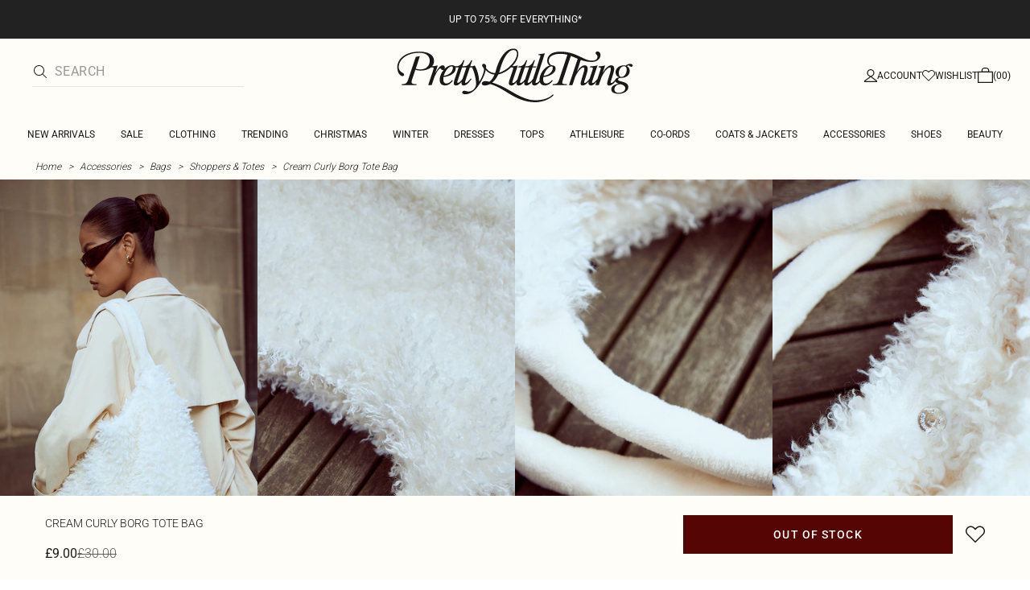

--- FILE ---
content_type: application/javascript
request_url: https://www.prettylittlething.com/oAue6RWU_/Np/dNR-1cw/YErE6w2bO9tXkV/QWkwVg/IF1/WbyJ0NDA
body_size: 170538
content:
(function(){if(typeof Array.prototype.entries!=='function'){Object.defineProperty(Array.prototype,'entries',{value:function(){var index=0;const array=this;return {next:function(){if(index<array.length){return {value:[index,array[index++]],done:false};}else{return {done:true};}},[Symbol.iterator]:function(){return this;}};},writable:true,configurable:true});}}());(function(){GL();dLl();Kvl();var j2=function(Jx){return !Jx;};var ww=function(){return [];};var E5=function(Q4,Y2){return Q4==Y2;};var lK=function(){return IR["Math"]["floor"](IR["Math"]["random"]()*100000+10000);};var I0=function(Lw,HW){return Lw[Rh[F3]](HW);};var WQ=function(){return I2.apply(this,[tl,arguments]);};var L1,fS,Gs,cl,n1,C1,XP,q9,Wl,Zz,Mc;var EN=function(){Dh=["D=)]E\\","\\V-\'\r2","P~t","I]U","6LCL#-\nU^W ;ZON>JXM6","\nIe4!RE","8!\vP",".HP","\"\x3f]KEY\b8gP*9%","+He\\#+\f2[\f_h0(NwV=#\x40IS\r","<;","I=!\f\'[","+\'\'N\nEH<)/LEP  ","\n`yM","O|V+;\r2","kI##\rSWMo\x071FC\x0058:aU:)L>A","=4KE","+\rKB","8\"\rYCM+;NCM\x3f8*YIM","_^W)\':","\x3fN\fgT",")I\\\\=/;J","U\x00>8^]O.\"\b3HUq:PD\\o!\x07w[\x07VEY)\fQXJ<\'9aKE","\x40*/I<OR\r9","GC4\x3f\rUSP#\'.PE%\x3f",")/\b;JgP\v<<]RR (\x07","}T","=9K3CS\n0+","$\"R^N!","0I\\[*<","SCT.\"","}T$","<;4J\rU","-NDI;","6LrV++","\t\x3f}px\x07>+aNga6\x00\r&mp{;0w/gaL}p,{ n\x3fgzJ0KWS\n+* C\vx#!Lz[|\"yNgc!\x076$d{{|7\"K3ob!\x00\r8_{</9l\x3fie;\r8Xpx\x3feC\vQG=9\r/}sa\'4<UA!\x3fst{\'3n\x3ftQc \vKV}\'0m\fRc*\r\x3f}px\b9n=Bf)%\r<}px\rJ\nBa8>/Yxz-<n\x3fga8<8<d`x*&n{nj\t3!pv\n\f h\vj0\r/}pxn4juRa\r;}pxTOa8\x3f\n-\v`}0l$Hl\r\r/}p{\b n=|N5%\r1mpa\"\x00w.Ra8\r\x3fRwj M9pU#bKV| u^S;\r\x3f}pl n=qx):\r\x3f}px!\b2~\x3fmyK9$WO\t7K3oaM\x00\t\x3f}Th\' l$Hi\x3f}pT7Vl\vga8&q\bx\' n:T8\r\x3f}{T,8\"4oa8\x00\r\x3f}|o+ b+S8\r\x3f}rcWf\x3fgKL({/~UxJNgx()z_M\bQncN\x00\b,d`x\f)[\x3f`8J}px\"\x3fca8&\t{\t~ D,u(&mpz%#n0`D8\v^T\t~7gn\x3fMjf:nih\r0=g\ngn\x3f5\r\x3fvld~ gyNga=&Impx+gzUcb8\r\x3f}ps\ngn&wa\b0Vk}#\";:KGv -LDEw}w4w4\\m!\x07~\rw\r*+abga8=/\v`x v)Cq8\r\x3f{d\n7\x00\x00q<\rmV\x40d n\x3fer\x3f(\x3f}gC-\t\r=uoaM\x00\t\x3f}`x\f3_Kr5}N}s~:8\x00Y=gvIMr`Qg.ea6\x00\r\x3f}p~}3.N)NM\x00\t\x3f}`x\rKga8\r$hUq>:Igq8\n_ix\"5BMRa8\r\x3fQMz n\x3flm,$\t<}p| l\'\r8\r\x3f`T% n\x3fgK\rx/ypx D7^((\x3f}uR npq!\x00\r8_{</9l\x3fie;\r;}px}4|\x3fRa8\r\x3fv{`d~ bn<Ba8sx y(dD8\rff\f!*&=l\x3fwa8 0OvN\n n:KK\x00\r\x3f}ur\n% n4u\r\x3fPJ8)%<n\x3fga8: d`x\n-)Uki8e\x3f}pX{ n:LvI\r*ypx\"~\x3fga4&mp~-\t7\"uMtO6\t\x3f}ps,$%l\x3f|\r\x3f}pN\n n:\x40e\r\x3fvl8 C0UW\'\x3f}px%\r=w/ge]|pz0n\x3fG(\r\x3fx[\\Tb\x3fga3.;MU\r( n0pR\r\x3fPJ(n\x3fgcJ)\r\x3f}pUK\x3fgf,f:nih\rg\ngn\x3f5\r\x3fvr\\:~ gyNga`\x3fImuk x+nT8\n}ps5*gnNp8\"Eh\v9n=sM%\r0zUxZNg/a\r\x3fRA\tx%w/gc-\x3f\n}+ iS8aN}pRVmga8\r\x3fzd\fn0MA!3\'\x3f}px\f\t3!vMpT#yNd`xRC\'~rPSn;f\x3fq<\r/}px!\b#`~:Mb\x00K}iR6Yi\tga8:H\v`x a\'~r\t\x3fd|!\r ~\x3fga8)zX\t~ 0PCA\rJmtx nSN\x00\b}Vx\r;mIwd)/w{> n;rw\x3fa-8\fp{!\t5B,PB\rJmtx\fN<n\x3fga;}XvQ+ Ba2\x3f7}h\n L\x3fga3+(\v\fp\f \nn\x3fgb<`${Y]3-L&l6\b}`x\r{ D\x3fiq:d\r\x3f}px\x008}~q8/9N(\n\t~\x3fef\r\x3fW{0\x3fTK8\r\x3fy{\'-C-qIe;}p^ <eHq=:\rOpx5mFga88sx\n m*Ea8=YYx CNwa8\"8~ih;eyNtw=.)jD]\x07\x00\"2y,NzId$kiz>n\x3fga;xph Iga8\"Eh n8CW8\r\rB| N:ta8iw]Ty8ts*(jto)\nnj,Ei;)7}px\b2~3gR\x00\r\x3f}rl\"4m\x3fga8t\x3f}pz,}8n\x3flz(//}px\tXn\x3fgj\x00N}s\v&ey(sK\r*RXx NMg\r\x3fRx\vx n\x3fly.4\x3f}px\bRVqe;}ph :XKa8\r\x3ffe]\x075BNa(\x3f}pz -<n\x3fga;=N_\\U:Jm\x3fge!;\x3f}pW\x3f~Vn\x3fga3g(1mpx\"i2Na(\x3f}pz#,n\x3fgc(<\n}px\nEKga8\r4pd\n\f j\x3fga3(1\fp\f n4iD\x3fa\r<QIU-#gN3ob>&\t\x3f}px\b\'$;K\x3fge\r\x3feW n=rN-%\r5\b`x&/gx($QKM0n\x3fgc#<;}`x 0-Bf\r4EdvQ\x3fguN%\r0zUx5JNg/a\r\x3fQ{mx%w/gc-b\x00\n}+ v1C8\r\x3feW eDm0\r\x3f}rZ#\nn\x3fga=&\x3f}pz/3n\x3f|S#yXvS\f0n\x3fKz\n\x3f7~ih8eGEK7\'9js]\x07 c~;ga8\r\x3fiM nlqL\bDh faf\x002~(vSW& n=ga8_pxR4H\x3fga,f|Qmpx /#/ga8-^px4cI\x3fga:2 :WpvTn\x3fga&&vKc\"3`;da8\'\x3fD\tx\'4ga8i\t ly8\r4EI i1`W8\rv`\f\n\nZ/ga8{w\x40,|7MrH8\x00\r=\tpZ)\f0n\x3fM\x00f\x3f}px8f\x3fdM=.XX\x07#n\x3fetJ\r\x3f}{P9 nhT1d\b}px\f$fGaH\r0ThW\r j<ga\x3f\r\x3f}rn\v n\x3fga=&\x3f}pz\n<n1wkL\r\x3f}pQ89U$sL\f5;~px% n\x3fdeH9(9TUx\x00\tA.ea6\x3f}yz n(wx8\r<j~\t<n\x3fKz\n7mpx\t\n\x3fga8\rj\x07 n4iC\r<RUI-#3!KOa;\nefO\f7gn<nI\b4\fgq\r Iga8rZ\"\"\r;da8\r\x3f}{`+0n\x3fgg,b\x07]f\f!z0n\x3ftC8\r4xevTmga3/U\fpx\"Ba8\v\x3f$kW+\t\vn/ga8:<{F| e3N+\t\x3fdo: n\x3fgK;/}v[\b\r,IW\r\x3f}{r,e0n\x3fgc(a4}pc%/&V/~t:;~px\x07% ~5a8\r\x3fTF`\rzSD6\x3f}{r z(jT8\r\x3f}ZU% l+pl:\x3f}pRx\' n\x3fgK/g{/Dx\"A3a\r\x3f}X^ y\x3fga8:HzFx\rVIwc\f\r\x3f}rn uMGwL:.MXUx\"w$VzK|zS{) n\x3fiF\v%4d`x\f-9%[\x3f`8+}px\"\x3fTT=\x00\x3f}pz~$n\x3flA8\x00\r\x3f}va) n\x3flq {/WVx\n m\'p8 8fh\v6","KYP,&","\nIf))","EL4\"\nkX];&","6]\rCf>-\n","DU\r%#","-","$\nHA`a","RO*%>RVm.)",";6H","^W$+3\x40\tH","O\f9Yi#;zF","$%]T\x00)8\f]RM& w\x40\x40U\n2-\nU^Wo%.\\P","8\fU_^","\f&)","&%X^N","W4)",";<A\nTI\"","FXU#/AJGU%l.PD^b\'","}GL)=-\x07YC;#HwhLl\')=S_W*-zjGB4(^l]L(c(9VT3%\n","8\x00;Z","&&)XCP9+\bJ\bGL\f08","gL","r\'K\x40","_SG\x3f\x3f","cA","4","4>(\vPT","BD<\')H}P<:9J\f","kH^Xhn\x076FCDCqYJ;<\b9H^ROY3)^Y_Z *3IN\r0%OZ\'/6L\nCR\nq#\vHBP++A8I^RHq\x00HXW~n6AC",">AST-(<","iJE+4-YC","=IN\n%>\v_EV=","T##\t","\x40ALq\tNEQo\r\"HSON","\"","\t0+e","$J\nvR%#\nEA\\\x00(","\vNR<)!]B\x40!-24]VT0\x3f*","HP[","6[\nGC:RE","%F\bCR&$\"\tNPI\x3f+","/\rH","9cHE","U.=ACX67","I \'#J\fSP","D4",">\bCUT.08NrV!(\b%B","b","LKP48X","S#:_Tn <\n2]","* ","EO2-\n","#P^X++3","\v4\x3fS_J*","\tSF{","0>","4I","\'3\x40\tU\x0044(]i#/2]^vL\f6aR}6 \x00:Fl\x3f\'^pX[=/.","D\n8","j*<>LqO\v:)\fnT^&=%N\nOO","A\t","\bSXZ*3","HSr\x3f(NTK","]]M+","\v n\x3ff3g}N}pU|Vmga3\b/\v\fp\t~ AU(&mpz, #n1wvL\bx~h{ D\x3fiq<d\r:WtTMgo(y\x3fxZx: bnMMa6\x00\bK}uR\fe0\x3fK8<\tp}$\fJnKdt/vx\v%$2~\x3faV:\r1m`\f\n\n`/g8#\'\x3fs`~z%<j\vwa\r*}~h{ D=iq8d\rWpv\bTk`o(y\x3fpZx\x002bn:Mc\x00\rK~aR0\x00\x3fbK=z\x3f\tsq$.kKgd)/}xx% ~3a=:Ump\f\r\n`/c8\'\x3fs`xz<n1wqL\bDh:#1D\x3fiq4d\r:Wt\\Twgo(y\x3fxZ}: bn.Ma6\x00K}uR\f;0\x3f\x40K8\x3f\tp}$\rJnKdp/x\v%\'\"~\x3fb!:\r1mt\f\n\n`/g;\'\x3fs`iz%<lwaL\x00}~h\b{ D:Cq8%Wpv\nTkb\v(y<lZx\x00\'bn:Mb6\x00\rK}R0\x3fbK8\x3f\tp_$.}Kgd)/}x5% ~+a=:Ump\f \n`/q8\'=s`xz\f%<n1wcL\b~Dh{ D\x3fiq2d\r:Wu\\Igo(y\x3fxZ{\x00 bnIMa6\x00K}uR\ve0<bK89\tp}$\bnKgp/vx\v%%2~\x3fa=:\r1mx\f\n\n/g;3\'\x3fs`{z%<mwaL\x00}~h{ D<\rq8d\r\fWpvTkcE(8<ZZx\'n\x3feE>+8\x3f}`j\v;e\x3few(:\x00\t~\\]# cKgc.\x00)Gs- k2a8\t\bwxWd ;D7\tY )mpx6e0[\x3fsa8\x07XD\t\v n\x3fP3aN}pT\x3fVk,~q8&NEx\bn4pD6a\r\x3f}pz-<n\x3fga8\x3fLd`x\x07/6bD$~H)\v\x3f7}h\n n\x3fgM\t{/}`x\"9ga8M\x07L=:\"\"j\x3fga8 {}RJ ^*l\r\x3f}pVw eJDa8\rL|N(\v n4tE\fa\r\n}px+K1aL}ps{gn\x3fga:Xpx=;\x00Bg\r/}px!&2X;ga8\b*y_k }:DT8\r\x3f}]y l`l:\x3f}pR|Vn/ga8+Wpx23H\x3fga\x00~\t[tx+K\x3fga8\x3f$-KVq;*c~\x3fga=g/}px\r3uG8\r\x3fq`K( Aup(\x3f}pz9 np\v {/NYx Y\x3fga:4\vWpx#i\x07EM\x3fd/}yX\x00#4A4NE\rJmtx$n\x3fgd6\r\x3f}_s}{ n\x3fgv;2\"4TTo#eCwx3(&Rrx\x00\v#n;I\r\x3f}{v nl\v {/N\x40%l\x3fga8N}pRVk","GN$-YB","#\x00#LkE8-","5<y}","8iAI*<\"6\\","_","WN+","II%)\fhHI*","8[","\v\'-","\x07%\x40","^]\x00\"\x3f-\nUG\\o-3J#]","PTW(:\t","U5","kA\r9","VL\f6%O}\\!)\x3f","Ut<)IE\n->Y","\')X^K}","85#Ypx\n#JR","_w\x3fRBV=6[","IC\f\"","S,<yQk},nj> 8yNTEl!(_OU7[[P","","YEm*\":J\nTY14-YC <(9CHE","6_pE\v\"%R","\tYG","_AE!","\nIU9)\r","UR","\nCX\r0>]","p6","&(:n\nRR","\nGG70!","L0(RV","\nYG",":!C","T","\'\"ARI\x3f","N.:\b9jVR\"\x3fS_|=<%","A\\=","KS18(Y_","pK(;\f2A\nU","\'J\fG","\b9K^o","R\\&\"","EV<\b:F\nOV","C%/p^Z","8#>E","44\nNPZ;4D6CA\v%.]Em&#$[KP","+!","ETX=","|%-n","\x40A=)}AK>\"9[","}#_\v","*\b$_RC:RE",")5","~* %N\nIRY8\x3f^]]K*/.\fSN8\"","q","F\rrR\f\"8X","E7)HXO*\'J","-HTK!","A\\=( #[\f","Q.=. A.TO\t4>\nE","1%\x40OS","PN*=:F\vK","HK(9","_E",":\x40tt:)NrV! 4[IN","\x07\b&Igjib].~","5-\x07","%8O\v","(E~_\r\'#G",">\vREP\"+","5!\bP","n\b$ITY88NP[#+","l\vUT<\t\fN^K(2]8SN%%RrX#\"","OBQ"];};var W0=function(GI){return IR["Math"]["floor"](IR["Math"]["random"]()*GI["length"]);};var C5=function(){return f2.apply(this,[Qm,arguments]);};var K0=function G0(pQ,Rx){var x0=G0;do{switch(pQ){case Gl:{for(var wN=ln[RI];lQ(wN,Rx[Mx()[bW(J3)].apply(null,[LE,Ln,wh,j2([])])]);wN++){var W3=Rx[wN];if(AI(W3,null)&&AI(W3,undefined)){for(var nw in W3){if(IR[vQ()[gM(SI)](U0,q7,jK,f4)][jx()[vW(U0)].call(null,NE,l0,WW,j2({}))][Mx()[bW(PN)](s6,Gw,kM,M4)].call(W3,nw)){zn[nw]=W3[nw];}}}}pQ=cP;}break;case Im:{pQ+=vP;YN=function(Ww){return G0.apply(this,[Vz,arguments]);}([function(mD,vx){return G0.apply(this,[nv,arguments]);},function(bM,T3,kW){'use strict';return rh.apply(this,[Ls,arguments]);}]);}break;case Xc:{W4.pop();pQ+=RY;}break;case Tt:{VW=kI();pQ+=lL;ZM=ww();YM();Mn=lN();WN.call(this,q9,[I4()]);c3();}break;case Ct:{WN.call(this,Es,[I4()]);SM=dn();pQ+=I6;I2.call(this,JP,[I4()]);EN();I2.call(this,k6,[I4()]);dE();f2.call(this,Qm,[I4()]);}break;case MS:{W4.pop();pQ+=q1;}break;case UY:{pQ+=Vr;IR[vQ()[gM(SI)].call(null,U0,t3,jK,XD)][MI()[AN(QI)].apply(null,[r0,PN])](H3,z7,G0(BY,[Mx()[bW(cW)](nD,b5,x4,I3),VM,Mx()[bW(LN)].apply(null,[zw,d4,bK,j2([])]),j2(J3),Xn()[fK(SI)](BD,x3,Nh,I3,rM),j2(J3),MI()[AN(b0)].apply(null,[Hl,gE]),j2(J3)]));var D7;return W4.pop(),D7=H3[z7],D7;}break;case Fr:{var wD=Rx[cl];W4.push(XR);if(AI(typeof IR[m2()[Zh(b0)](AD,UK)],jx()[vW(rM)](BE,HQ,n7,Yh))&&IR[dw(typeof m2()[Zh(LN)],w2('',[][[]]))?m2()[Zh(NQ)](VE,M7):m2()[Zh(b0)](AD,UK)][Mx()[bW(sE)].call(null,Uz,n0,M0,bK)]){IR[vQ()[gM(SI)](U0,R4,jK,Ph)][MI()[AN(QI)](CE,PN)](wD,IR[AI(typeof m2()[Zh(Gw)],w2([],[][[]]))?m2()[Zh(b0)].call(null,AD,UK):m2()[Zh(NQ)](sh,tn)][dw(typeof Mx()[bW(QI)],'undefined')?Mx()[bW(SI)](f0,j2(j2(RI)),s3,n0):Mx()[bW(sE)](Uz,NE,M0,j2(j2(RI)))],G0(BY,[Mx()[bW(cW)](x5,j2(j2([])),x4,kn),Mx()[bW(n7)](sK,tE,hD,j2(j2([])))]));}pQ=r9;IR[AI(typeof vQ()[gM(RI)],w2(K5()[xD(jn)](Vw,Bw,F3),[][[]]))?vQ()[gM(SI)].call(null,U0,R4,jK,IW):vQ()[gM(F3)](tQ,DI,LW,sn)][MI()[AN(QI)](CE,PN)](wD,Mx()[bW(L5)](Ix,M0,LN,BD),G0(BY,[Mx()[bW(cW)](x5,j2({}),x4,PN),j2(j2([]))]));W4.pop();}break;case wA:{pQ=wY;x7=f2(NS,[]);R0=f2(f6,[]);WN(gv,[G2()]);WN(P1,[]);WN(O9,[]);}break;case ws:{ln=I2(n1,[['0kLgpkkkkkk','A','0','Tgg6gpkkkkkk','0VL0LTEVLgpkkkkkk','0V3VTT6','3633TkEpkkkkkk','k','6V','TgEL6','ggT33VV','Vk03','6Tkk','3ALV','AT630','L','A0','Vk','V','6','T','AA','V6','Ak','Eg','Akkk','AkkA','0LLL','VLLL','AkV0','0LL','A6','Vkkk','VV','3','ApE6','VpAA','ApTE','Ap06','6kkk','AV','AT','A3','E','VkA','6Tkkkkk','E0L','g','Ap3A'],j2(RI)]);pQ=Im;FP=function MWOKUkNDJt(){function Fz(){this["rh"]=(this["rh"]&0xffff)*0x85ebca6b+(((this["rh"]>>>16)*0x85ebca6b&0xffff)<<16)&0xffffffff;this.UD=ch;}mD();J1();ZN();function tO(){this["rh"]^=this["Jr"];this.UD=k1;}function v1(){this["Fh"]=this["Fh"]<<15|this["Fh"]>>>17;this.UD=MS;}function R1(a,b,c){return a.indexOf(b,c);}var rv;function Av(YS){return ~YS;}function wY(){return PZ.apply(this,[EO,arguments]);}var AS;function hU(){return Mk.apply(this,[dZ,arguments]);}var hS,Tv,X1,MO,I,RB,Rz,cY,VS,qz,hk,XZ,EO,DO,Hr,Lz,GB,Xh,S,Nr,Cz,mv,N1,DS,LD,Sk,IO,E1,Eh,x1,PA,dZ,JY,CN,Lv,ZD,M1,nS,gA,Gv,vr,pV,Y1,bY,w1,X;function zA(){return zS.apply(this,[vr,arguments]);}function Xr(mB,Vk){return mB>Vk;}function bz(pN,wU){return pN>>wU;}function gB(UB,b1){var CU=gB;switch(UB){case dZ:{Xz=function(b){return gB.apply(this,[mv,arguments]);};SZ.apply(null,[JY,[FV,lN(j7),gk]]);}break;case rA:{VU=function(NZ){return gB.apply(this,[EO,arguments]);};Mk.apply(null,[IO,[P7,lN(TV),D7,D1]]);}break;case Hr:{W7=function(nY){return gB.apply(this,[S1,arguments]);};lk(lN(j7),Zv);}break;case lU:{var gU=b1[lU];var W1=b1[xN];var dv=JB[OY];var kS=RN([],[]);var Uz=JB[W1];var sB=s(Uz.length,SS);if(c1(sB,Pz)){do{var xS=QU(RN(RN(sB,gU),TS()),dv.length);var H=xk(Uz,sB);var Bv=xk(dv,xS);kS+=Mk(DO,[XN(K(Av(H),Av(Bv)),K(H,Bv))]);sB--;}while(c1(sB,Pz));}return SZ(KO,[kS]);}break;case nS:{var qZ=b1[lU];var Ok=RN([],[]);var P=s(qZ.length,SS);if(c1(P,Pz)){do{Ok+=qZ[P];P--;}while(c1(P,Pz));}return Ok;}break;case mv:{var SY=b1[lU];fh.Gh=gB(nS,[SY]);while(OU(fh.Gh.length,lV))fh.Gh+=fh.Gh;}break;case EO:{var dr=b1[lU];GY.jY=gB(ZD,[dr]);while(OU(GY.jY.length,hY))GY.jY+=GY.jY;}break;case ZD:{var Gr=b1[lU];var hr=RN([],[]);var Q=s(Gr.length,SS);while(c1(Q,Pz)){hr+=Gr[Q];Q--;}return hr;}break;case JY:{var Pv=b1[lU];var lO=RN([],[]);for(var PS=s(Pv.length,SS);c1(PS,Pz);PS--){lO+=Pv[PS];}return lO;}break;case S1:{var H1=b1[lU];lk.J=gB(JY,[H1]);while(OU(lk.J.length,FB))lk.J+=lk.J;}break;}}function wA(){this["rh"]=(this["z"]&0xffff)+0x6b64+(((this["z"]>>>16)+0xe654&0xffff)<<16);this.UD=QN;}function zS(DA,dz){var GZ=zS;switch(DA){case Lz:{var TZ=dz[lU];TZ[rD]=function(){var FO=Uv()[wB(SS)](Ar,lN(ZY),jh,pA);for(let cr=Pz;OU(cr,Th);++cr){FO+=this[xz]().toString(jh).padStart(Th,Vv()[ED(SS)](lN(tZ),Pz));}var fB=parseInt(FO.slice(SS,XU),jh);var ZS=FO.slice(XU);if(n(fB,Pz)){if(n(ZS.indexOf(YU()[RO(FV)].call(null,OY,lZ,bB(SS))),lN(SS))){return Pz;}else{fB-=Y7[D7];ZS=RN(Vv()[ED(SS)](lN(tZ),Pz),ZS);}}else{fB-=Y7[Zv];ZS=RN(YU()[RO(FV)](OY,lZ,EY),ZS);}var SD=Pz;var UO=SS;for(let NB of ZS){SD+=zB(UO,parseInt(NB));UO/=jh;}return zB(SD,Math.pow(jh,fB));};EU(E1,[TZ]);}break;case fV:{var Dv=dz[lU];Dv[vO]=function(j1,V){var Kk=atob(j1);var FZ=Pz;var HZ=[];var fY=Pz;for(var lB=Pz;OU(lB,Kk.length);lB++){HZ[fY]=Kk.charCodeAt(lB);FZ=Wv(FZ,HZ[fY++]);}EU(IO,[this,QU(RN(FZ,V),jk)]);return HZ;};zS(Lz,[Dv]);}break;case vr:{var sZ=dz[lU];sZ[xz]=function(){return this[cB][this[MB][AS.C]++];};zS(fV,[sZ]);}break;case DB:{var QS=dz[lU];QS[gz]=function(YO){return this[OV](YO?this[EA][s(this[EA][Uv()[wB(Pz)](dV,lN(zU),Pz,XU)],SS)]:this[EA].pop());};zS(vr,[QS]);}break;case Qz:{var kr=dz[lU];kr[OV]=function(NN){return n(typeof NN,YU()[RO(xZ)](Pz,vh,FV))?NN.d:NN;};zS(DB,[kr]);}break;case DO:{var mU=dz[lU];mU[dD]=function(LO){return Kz.call(this[GN],LO,this);};zS(Qz,[mU]);}break;case CN:{var bS=dz[lU];bS[VO]=function(w,bD,T){if(n(typeof w,YU()[RO(xZ)].apply(null,[Pz,vh,Pz]))){T?this[EA].push(w.d=bD):w.d=bD;}else{rv.call(this[GN],w,bD);}};zS(DO,[bS]);}break;case hS:{var nk=dz[lU];nk[rY]=function(zz,Wr){this[MB][zz]=Wr;};nk[YD]=function(wZ){return this[MB][wZ];};zS(CN,[nk]);}break;}}function q1(){return g.apply(this,[S,arguments]);}function Rh(){var m1=['Oh','R7','SB','XO','NU','TO','vU','Oz'];Rh=function(){return m1;};return m1;}function Mk(vZ,h7){var ND=Mk;switch(vZ){case VS:{var mV=h7[lU];var SV=h7[xN];var X7=[];var CZ=Mk(w1,[]);var LV=SV?S7[Vv()[ED(Pz)](lN(sv),xZ)]:S7[YU()[RO(Pz)](jh,kh,cO)];for(var jv=Pz;OU(jv,mV[Uv()[wB(Pz)](Qh,lN(zU),Pz,gV)]);jv=RN(jv,SS)){X7[YU()[RO(SS)](Th,lN(fN),OY)](LV(CZ(mV[jv])));}return X7;}break;case Cz:{var kv=h7[lU];var gv=h7[xN];var Sr=Uv()[wB(SS)].apply(null,[D1,lN(ZY),jh,OZ]);for(var RZ=Pz;OU(RZ,kv[Uv()[wB(Pz)](bB([]),lN(zU),Pz,qN)]);RZ=RN(RZ,SS)){var z7=kv[Uv()[wB(jh)].apply(null,[C1,Z,FV,GA])](RZ);var K7=gv[z7];Sr+=K7;}return Sr;}break;case w1:{var B={'\x24':Vv()[ED(SS)].apply(null,[lN(tZ),Pz]),'\x34':YU()[RO(jh)](xZ,lN(AO),D1),'\x46':Vv()[ED(jh)](lN(zk),pr),'\x55':Vv()[ED(D7)](lN(hB),Th),'\x57':YU()[RO(D7)](Zv,lN(j7),mS),'\x6a':Vv()[ED(Zv)].call(null,lN(xZ),D7),'\x6d':YU()[RO(Zv)](pr,lN(rU),xz),'\x7a':YU()[RO(FV)].apply(null,[OY,lZ,cO])};return function(rS){return Mk(Cz,[rS,B]);};}break;case dZ:{var fk=h7[lU];W7(fk[Pz]);var qS=Pz;if(OU(qS,fk.length)){do{Vv()[fk[qS]]=function(){var UU=fk[qS];return function(DZ,lY){var rz=lk.call(null,DZ,lY);Vv()[UU]=function(){return rz;};return rz;};}();++qS;}while(OU(qS,fk.length));}}break;case DB:{var tN=h7[lU];Xz(tN[Pz]);for(var Lh=Pz;OU(Lh,tN.length);++Lh){YU()[tN[Lh]]=function(){var Pr=tN[Lh];return function(kN,Bh,KB){var kD=fh(kN,Bh,D7);YU()[Pr]=function(){return kD;};return kD;};}();}}break;case EO:{var pk=h7[lU];var WN=h7[xN];var l1=h7[KO];var Rk=h7[lS];var xB=RN([],[]);var sO=QU(RN(WN,TS()),Jh);var Kh=AN[l1];var OB=Pz;if(OU(OB,Kh.length)){do{var tA=xk(Kh,OB);var EB=xk(GY.jY,sO++);xB+=Mk(DO,[XN(Av(XN(tA,EB)),K(tA,EB))]);OB++;}while(OU(OB,Kh.length));}return xB;}break;case lS:{var pv=h7[lU];GY=function(NV,bO,vS,HB){return Mk.apply(this,[EO,arguments]);};return VU(pv);}break;case IO:{var A1=h7[lU];var AY=h7[xN];var tS=h7[KO];var V7=h7[lS];var TA=AN[Zv];var nN=RN([],[]);var JA=AN[tS];for(var k7=s(JA.length,SS);c1(k7,Pz);k7--){var US=QU(RN(RN(k7,AY),TS()),TA.length);var BB=xk(JA,k7);var SO=xk(TA,US);nN+=Mk(DO,[XN(Av(XN(BB,SO)),K(BB,SO))]);}return Mk(lS,[nN]);}break;case DO:{var KN=h7[lU];if(UA(KN,x1)){return S7[ES[jh]][ES[SS]](KN);}else{KN-=Y1;return S7[ES[jh]][ES[SS]][ES[Pz]](null,[RN(bz(KN,Y),RB),RN(QU(KN,MO),DS)]);}}break;case Rz:{var RS=h7[lU];var cN=h7[xN];var ZB=h7[KO];var t1=RN([],[]);var Zr=QU(RN(cN,TS()),Y);var DN=nZ[RS];for(var WA=Pz;OU(WA,DN.length);WA++){var wD=xk(DN,WA);var vY=xk(fh.Gh,Zr++);t1+=Mk(DO,[XN(K(Av(wD),Av(vY)),K(wD,vY))]);}return t1;}break;}}function Jk(){return g.apply(this,[gA,arguments]);}function g7(){this["rh"]^=this["Fh"];this.UD=qr;}function Yh(){return KY.apply(this,[GB,arguments]);}function xA(){return g.apply(this,[nS,arguments]);}function VN(){return Kv.apply(this,[rA,arguments]);}function VZ(){return Kv.apply(this,[fV,arguments]);}var wh;function RO(DY){return Rh()[DY];}function TS(){var pZ;pZ=bN()-kZ();return TS=function(){return pZ;},pZ;}function Wv(Gk,tD){return Gk^tD;}function wB(HV){return Rh()[HV];}function sD(TB,Bz){return TB!=Bz;}function Vz(){return PZ.apply(this,[Eh,arguments]);}function lN(n7){return -n7;}function xY(){return EU.apply(this,[IO,arguments]);}function Q1(){this["Fh"]=(this["Fh"]&0xffff)*0xcc9e2d51+(((this["Fh"]>>>16)*0xcc9e2d51&0xffff)<<16)&0xffffffff;this.UD=v1;}function mA(AV,WO){return AV>>>WO;}function HY(){return zS.apply(this,[hS,arguments]);}function Jz(RD,vN){return RD!==vN;}function J1(){fV=+ ! +[]+! +[]+! +[]+! +[]+! +[]+! +[]+! +[],KO=! +[]+! +[],ZZ=+ ! +[]+! +[]+! +[]+! +[]+! +[],xN=+ ! +[],DB=! +[]+! +[]+! +[]+! +[],Qz=+ ! +[]+! +[]+! +[]+! +[]+! +[]+! +[],S1=[+ ! +[]]+[+[]]-+ ! +[],rA=[+ ! +[]]+[+[]]-[],lU=+[],lS=+ ! +[]+! +[]+! +[],wr=[+ ! +[]]+[+[]]-+ ! +[]-+ ! +[];}function xV(){return EU.apply(this,[X,arguments]);}function kA(){return zS.apply(this,[fV,arguments]);}0x346604a,1894588648;function r1(){return EU.apply(this,[X1,arguments]);}function JO(){return this;}function K(cA,nU){return cA|nU;}function Hv(){return KY.apply(this,[Eh,arguments]);}function JD(a,b,c){return a.substr(b,c);}function NA(){return bh()+qD("\x33\x34\x36\x36\x30\x34\x61")+3;}function Ch(){if([10,13,32].includes(this["Fh"]))this.UD=Br;else this.UD=Q1;}function QV(){return g.apply(this,[PA,arguments]);}function jD(){this["rh"]^=this["rh"]>>>16;this.UD=JO;}function MS(){this["Fh"]=(this["Fh"]&0xffff)*0x1b873593+(((this["Fh"]>>>16)*0x1b873593&0xffff)<<16)&0xffffffff;this.UD=g7;}function q(Iv,G1){return Iv<<G1;}function dY(){return Kv.apply(this,[DO,arguments]);}function I7(){return PZ.apply(this,[XZ,arguments]);}function SZ(vB,VV){var mZ=SZ;switch(vB){case Gv:{var sS=VV[lU];fh=function(sk,cU,H7){return Mk.apply(this,[Rz,arguments]);};return Xz(sS);}break;case N1:{var pD=VV[lU];VU(pD[Pz]);var kz=Pz;while(OU(kz,pD.length)){Uv()[pD[kz]]=function(){var sV=pD[kz];return function(L7,O1,bA,mh){var BY=GY.call(null,VO,O1,bA,F7);Uv()[sV]=function(){return BY;};return BY;};}();++kz;}}break;case hS:{var WB=VV[lU];var D=VV[xN];var T7=RN([],[]);var KV=QU(RN(WB,TS()),lZ);var ph=JB[D];for(var dk=Pz;OU(dk,ph.length);dk++){var Az=xk(ph,dk);var C=xk(lk.J,KV++);T7+=Mk(DO,[XN(K(Av(Az),Av(C)),K(Az,C))]);}return T7;}break;case KO:{var qY=VV[lU];lk=function(lr,Ur){return SZ.apply(this,[hS,arguments]);};return W7(qY);}break;case JY:{var HD=VV[lU];var TY=VV[xN];var xh=VV[KO];var Q7=nZ[SS];var LY=RN([],[]);var sh=nZ[HD];var lv=s(sh.length,SS);while(c1(lv,Pz)){var hD=QU(RN(RN(lv,TY),TS()),Q7.length);var PD=xk(sh,lv);var hh=xk(Q7,hD);LY+=Mk(DO,[XN(K(Av(PD),Av(hh)),K(PD,hh))]);lv--;}return SZ(Gv,[LY]);}break;case Lz:{SS=+ ! ![];jh=SS+SS;D7=SS+jh;Pz=+[];FV=D7+jh;pr=FV*SS+jh;xZ=SS*FV-jh+D7;OY=pr*D7-xZ*jh;Y=jh-pr+OY+xZ;Zv=D7+SS;lV=Y*D7*jh+Zv;JV=pr+FV*D7+jh+OY;FS=Zv*D7*xZ-FV+JV;Th=pr+FV-Zv*SS;j7=FS*Zv+Th*pr*FV;gk=SS+Th*Zv+JV+xZ;kh=FV*xZ*pr+OY-Th;cO=pr*SS*Y+Zv+xZ;sv=xZ+jh*pr+D7*FS;Qh=Y+FV*OY+xZ+JV;zU=jh-FV+JV*SS*pr;gV=Y+SS-FV+OY*Th;fN=SS*pr+FS*D7*jh;tZ=Y-xZ-pr+OY+FS;AO=jh-xZ-D7+pr*FS;D1=OY*pr-xZ*jh-SS;zk=OY*SS*FV*pr+JV;hB=D7*pr+FS*FV-xZ;mS=D7-pr*SS+OY*Zv;rU=pr*JV+D7+OY+Th;xz=Y-Zv-jh+pr;lZ=pr*Zv-D7-FV-jh;ZY=Th+FS+D7-xZ+Zv;OZ=pr*Th+Zv*FV-OY;qN=Th*Y-SS-FV*OY;C1=JV*D7+xZ-Zv*pr;Z=OY+pr*Th-jh-xZ;GA=pr-OY+jh*Th;FB=jh*FV+Zv*pr+xZ;hY=jh+SS+pr*Th+Zv;P7=xZ-Zv+pr*FV+Y;TV=JV*pr*D7+SS;Jh=jh+FV+OY+Th+D7;ZO=pr*Th+xZ*FS+jh;VO=xZ*D7-FV+Y+JV;F7=Y+JV+D7-OY+jh;EA=Y*FV-jh+OY*xZ;bU=Y*JV-FS-pr+Th;W=JV*Zv-jh-SS+FS;p7=Th*Y+OY+D7*jh;d7=OY*Zv*pr;OD=D7*JV+FS-Zv+Y;jB=Th*Zv+pr*jh*Y;dD=JV+xZ-OY+FS-Th;sN=FS+SS+FV*xZ*D7;Tr=xZ+Th*D7*pr-SS;TD=pr+JV*FV+xZ;gz=Zv*JV*jh-FV*Y;rY=FS+SS+jh*FV*xZ;OO=Y*pr+FS*SS+xZ;RV=FV*JV+Zv+Th;YN=D7+JV*xZ-Zv-OY;hA=OY*D7*pr+jh+Zv;IU=JV*xZ-Zv-D7+Th;Yv=Th+FV+FS+Y*OY;rD=FS*jh+SS+D7;g1=SS+Th+FV+xZ*JV;qv=OY+xZ*Zv+jh*FS;vh=OY+FS+D7*jh+JV;Mh=pr*Zv+Th-OY+D7;n1=OY*Zv-Th-pr+Y;Yr=FV+xZ*Zv*Y;GN=xZ+Zv-D7+FS;Ah=jh*JV+OY*FV*Zv;MB=jh*JV+FS+pr-OY;Xv=OY*Zv+FS-xZ+D7;CS=FV+Th+Y+FS+JV;jS=SS-Y+Zv+pr*Th;bZ=JV-D7+xZ*FV*SS;L1=jh-D7+OY*pr;U7=jh-Th+JV+OY;LU=Zv+FV-D7+Y*xZ;ZU=Y+D7*JV-OY*Zv;Hk=Y*pr+SS+Th;Z7=pr*jh-Zv+Y*Th;YD=Y*SS*OY+xZ;cB=pr*Zv-Th-Y+FS;gN=D7*Th*FV-SS;Kr=pr*SS+FS+OY*jh;Yz=FS+Y+Th*FV-OY;Lr=Th+JV+FS+SS;AU=Th*JV-FS-FV*Zv;Rv=pr+FS+jh+JV+OY;OV=D7+xZ+FS+Zv*OY;wN=jh*FS-xZ*D7+pr;Dk=Th*Y+JV*jh+pr;HA=FS+Y*FV+D7+Zv;N=Zv*JV+Y*jh+Th;GO=FS+jh*Th+Y*FV;Gz=FS+JV+D7*Y+xZ;jk=OY+pr+Y*Th*D7;cZ=Zv*Th+SS-FV+JV;GU=Y*jh+Zv;Nh=SS*Y+OY-FV+jh;Ar=D7*SS*Zv+pr*Y;pA=Y-FV+OY*jh-SS;XU=SS*Y+jh*FV-Th;EY=pr*Y+OY-FV+jh;vO=pr*Th+Y-SS;dV=Zv+JV+D7*xZ;fU=FV+xZ*Th+FS-SS;}break;}}function cD(){return g.apply(this,[dZ,arguments]);}function QZ(){this["Fh"]=BU(this["CO"],this["BS"]);this.UD=Ch;}var Xz;function jA(){return Kv.apply(this,[Lv,arguments]);}function JZ(){this["z"]=(this["rh"]&0xffff)*5+(((this["rh"]>>>16)*5&0xffff)<<16)&0xffffffff;this.UD=wA;}function R(){return g.apply(this,[X,arguments]);}var AD;function jO(){return ["Z)*4=","v+%VX) s\x3fCF0+I;\n\x402p42(<De\n/SS(j","","{J53u)t\\\vrmDifqt)","Rr%UN[{W^%`1","\"87%\x00&"];}function ED(Hh){return Rh()[Hh];}function KY(jV,DU){var Sz=KY;switch(jV){case Tv:{cV=function(h){this[EA]=[h[bU].d];};Xz=function(){return gB.apply(this,[dZ,arguments]);};rv=function(Ek,Ir){return KY.apply(this,[S1,arguments]);};Kz=function(zN,sz){return KY.apply(this,[XZ,arguments]);};l=function(){this[EA][this[EA].length]={};};T1=function(){this[EA].pop();};f1=function(){return [...this[EA]];};W7=function(){return gB.apply(this,[Hr,arguments]);};d=function(zY){return KY.apply(this,[Nr,arguments]);};xO=function(){this[EA]=[];};lk=function(I1,Z1){return gB.apply(this,[lU,arguments]);};VU=function(){return gB.apply(this,[rA,arguments]);};AD=function(Iz,nD,O7){return KY.apply(this,[VS,arguments]);};SZ(Lz,[]);Qr();JB=Jv();Mk.call(this,dZ,[Rh()]);Tk();Mk.call(this,DB,[Rh()]);AN=jO();SZ.call(this,N1,[Rh()]);Y7=Mk(VS,[['zWj','zF','W$U','z$WW4$$$$$$','z$Wm4$$$$$$'],bB({})]);AS={C:Y7[Pz],g:Y7[SS],V:Y7[jh]};;Hz=class Hz {constructor(){this[MB]=[];this[cB]=[];this[EA]=[];this[U7]=Pz;zS(hS,[this]);this[Vv()[ED(pr)].call(null,fU,jh)]=AD;}};return Hz;}break;case S1:{var Ek=DU[lU];var Ir=DU[xN];return this[EA][s(this[EA].length,SS)][Ek]=Ir;}break;case XZ:{var zN=DU[lU];var sz=DU[xN];for(var gO of [...this[EA]].reverse()){if(AZ(zN,gO)){return sz[W](gO,zN);}}throw Uv()[wB(D7)](p7,d7,SS,F7);}break;case Nr:{var zY=DU[lU];if(WY(this[EA].length,Pz))this[EA]=Object.assign(this[EA],zY);}break;case VS:{var Iz=DU[lU];var nD=DU[xN];var O7=DU[KO];this[cB]=this[vO](nD,O7);this[bU]=this[CS](Iz);this[GN]=new cV(this);this[rY](AS.C,Pz);try{while(OU(this[MB][AS.C],this[cB].length)){var Cv=this[xz]();this[Cv](this);}}catch(lD){}}break;case hk:{var Dz=DU[lU];Dz[Dz[OD](jB)]=function(){this[EA].push(this[dD](this[sN]()));};}break;case Gv:{var fO=DU[lU];fO[fO[OD](Tr)]=function(){var w7=this[xz]();var ID=fO[TD]();if(bB(this[gz](w7))){this[rY](AS.C,ID);}};KY(hk,[fO]);}break;case wr:{var qU=DU[lU];qU[qU[OD](OO)]=function(){this[EA].push(this[TD]());};KY(Gv,[qU]);}break;case Eh:{var br=DU[lU];br[br[OD](RV)]=function(){this[EA].push(Wv(this[gz](),this[gz]()));};KY(wr,[br]);}break;case GB:{var CB=DU[lU];CB[CB[OD](YN)]=function(){this[rY](AS.C,this[TD]());};KY(Eh,[CB]);}break;}}function dA(){return zS.apply(this,[DO,arguments]);}function qk(){this["rh"]=(this["rh"]&0xffff)*0xc2b2ae35+(((this["rh"]>>>16)*0xc2b2ae35&0xffff)<<16)&0xffffffff;this.UD=jD;}function JS(){return KY.apply(this,[hk,arguments]);}function UA(nr,tk){return nr<=tk;}function YU(){var WS=[];YU=function(){return WS;};return WS;}function nA(){return zS.apply(this,[DB,arguments]);}function bh(){return R1(Vv()[ED(SS)]+'',"0x"+"\x33\x34\x36\x36\x30\x34\x61");}function QN(){this["Jr"]++;this.UD=Br;}function WY(Ov,Ph){return Ov===Ph;}function M7(){return PZ.apply(this,[ZZ,arguments]);}function PZ(SU,J7){var RA=PZ;switch(SU){case hk:{var rB=J7[lU];rB[rB[OD](OY)]=function(){this[EA].push(this[sN]());};g(gA,[rB]);}break;case M1:{var YZ=J7[lU];YZ[YZ[OD](Y)]=function(){this[EA].push(c1(this[gz](),this[gz]()));};PZ(hk,[YZ]);}break;case LD:{var SA=J7[lU];SA[SA[OD](jS)]=function(){this[EA].push(bz(this[gz](),this[gz]()));};PZ(M1,[SA]);}break;case EO:{var Pk=J7[lU];Pk[Pk[OD](bZ)]=function(){this[EA].push(s(this[gz](),this[gz]()));};PZ(LD,[Pk]);}break;case ZZ:{var fr=J7[lU];fr[fr[OD](L1)]=function(){var tY=this[xz]();var Dr=this[xz]();var qB=this[TD]();var KU=f1.call(this[GN]);var tB=this[bU];this[EA].push(function(...qV){var tv=fr[bU];tY?fr[bU]=tB:fr[bU]=fr[CS](this);var IV=s(qV.length,Dr);fr[U7]=RN(IV,SS);while(OU(IV++,Pz)){qV.push(undefined);}for(let zr of qV.reverse()){fr[EA].push(fr[CS](zr));}d.call(fr[GN],KU);var AA=fr[MB][AS.C];fr[rY](AS.C,qB);fr[EA].push(qV.length);fr[Xv]();var NY=fr[gz]();while(Xr(--IV,Pz)){fr[EA].pop();}fr[rY](AS.C,AA);fr[bU]=tv;return NY;});};PZ(EO,[fr]);}break;case Xh:{var IA=J7[lU];IA[IA[OD](LU)]=function(){this[EA].push(this[rD]());};PZ(ZZ,[IA]);}break;case Qz:{var XV=J7[lU];XV[XV[OD](ZU)]=function(){this[EA].push(WY(this[gz](),this[gz]()));};PZ(Xh,[XV]);}break;case XZ:{var s1=J7[lU];s1[s1[OD](Hk)]=function(){this[EA].push(AZ(this[gz](),this[gz]()));};PZ(Qz,[s1]);}break;case S:{var nO=J7[lU];nO[nO[OD](Z7)]=function(){T1.call(this[GN]);};PZ(XZ,[nO]);}break;case Eh:{var G7=J7[lU];G7[G7[OD](YD)]=function(){var GV=[];var cv=this[xz]();while(cv--){switch(this[EA].pop()){case Pz:GV.push(this[gz]());break;case SS:var jN=this[gz]();for(var Or of jN){GV.push(Or);}break;}}this[EA].push(this[C1](GV));};PZ(S,[G7]);}break;}}var JB;var T1;function AZ(pz,Cr){return pz in Cr;}function PV(){return Kv.apply(this,[vr,arguments]);}function ch(){this["rh"]^=this["rh"]>>>13;this.UD=qk;}function v7(){return Kv.apply(this,[S1,arguments]);}function fh(){return SZ.apply(this,[JY,arguments]);}function tr(){return PZ.apply(this,[S,arguments]);}function BU(a,b){return a.charCodeAt(b);}function g(mY,MY){var YA=g;switch(mY){case Tv:{var GS=MY[lU];GS[GS[OD](hA)]=function(){this[EA].push(RN(this[gz](),this[gz]()));};KY(GB,[GS]);}break;case X:{var vD=MY[lU];vD[vD[OD](IU)]=function(){this[EA].push(OU(this[gz](),this[gz]()));};g(Tv,[vD]);}break;case Xh:{var j=MY[lU];j[j[OD](Yv)]=function(){this[EA].push(zB(this[gz](),this[gz]()));};g(X,[j]);}break;case PA:{var gZ=MY[lU];gZ[gZ[OD](rD)]=function(){this[EA].push(hN(this[gz](),this[gz]()));};g(Xh,[gZ]);}break;case nS:{var Wh=MY[lU];Wh[Wh[OD](g1)]=function(){this[EA].push(this[gz]()&&this[gz]());};g(PA,[Wh]);}break;case qz:{var cS=MY[lU];cS[cS[OD](W)]=function(){this[EA].push(Jz(this[gz](),this[gz]()));};g(nS,[cS]);}break;case Gv:{var N7=MY[lU];N7[N7[OD](qv)]=function(){var v=this[EA].pop();var FU=this[xz]();if(sD(typeof v,YU()[RO(xZ)](Pz,vh,Mh))){throw YU()[RO(pr)].call(null,D7,n1,bB({}));}if(Xr(FU,SS)){v.d++;return;}this[EA].push(new Proxy(v,{get(CY,h1,vA){if(FU){return ++CY.d;}return CY.d++;}}));};g(qz,[N7]);}break;case S:{var mk=MY[lU];mk[mk[OD](Yr)]=function(){l.call(this[GN]);};g(Gv,[mk]);}break;case dZ:{var rN=MY[lU];rN[rN[OD](Ah)]=function(){this[EA].push(QU(this[gz](),this[gz]()));};g(S,[rN]);}break;case gA:{var ZA=MY[lU];ZA[ZA[OD](xZ)]=function(){var kB=this[xz]();var IY=this[EA].pop();var x7=this[EA].pop();var fA=this[EA].pop();var QA=this[MB][AS.C];this[rY](AS.C,IY);try{this[Xv]();}catch(EN){this[EA].push(this[CS](EN));this[rY](AS.C,x7);this[Xv]();}finally{this[rY](AS.C,fA);this[Xv]();this[rY](AS.C,QA);}};g(dZ,[ZA]);}break;}}function YY(){if(this["BS"]<qD(this["CO"]))this.UD=QZ;else this.UD=tO;}function rO(){return PZ.apply(this,[M1,arguments]);}function Jv(){return ["","6J<QO<#","S","","vAm\r9\\\'Q\x07P`Y,w","h9\bC&K+1!\b\"\"\f0X9\r=ED","S#","p","e",">TENi}-zlPf})eZ9\x3f2+DN(p&"];}function QU(Fk,Sh){return Fk%Sh;}function CA(){return EU.apply(this,[E1,arguments]);}function wV(Ih){this[EA]=Object.assign(this[EA],Ih);}function fS(){return EU.apply(this,[fV,arguments]);}function f(){return Mk.apply(this,[DB,arguments]);}function M(){return g.apply(this,[qz,arguments]);}var S1,lS,KO,Qz,ZZ,lU,DB,xN,wr,rA,fV;var VU;function mD(){wh=[]['\x6b\x65\x79\x73']();SS=1;Vv()[ED(SS)]=MWOKUkNDJt;if(typeof window!==''+[][[]]){S7=window;}else if(typeof global!==[]+[][[]]){S7=global;}else{S7=this;}}function BV(){return SZ.apply(this,[N1,arguments]);}function MV(){return EU.apply(this,[M1,arguments]);}function LS(){return KY.apply(this,[wr,arguments]);}function bN(){return JD(Vv()[ED(SS)]+'',NA(),C7()-NA());}function EZ(){return JD(Vv()[ED(SS)]+'',C7()+1);}var Hz;function E7(){return EU.apply(this,[Sk,arguments]);}function dO(){return zS.apply(this,[CN,arguments]);}var d;function K1(){return Kv.apply(this,[X1,arguments]);}function GY(){return Mk.apply(this,[IO,arguments]);}function xD(){return Ez()+EZ()+typeof S7[Vv()[ED(SS)].name];}var S7;function Ez(){return JD(Vv()[ED(SS)]+'',0,bh());}var l;function qD(a){return a.length;}function B7(){return Kv.apply(this,[I,arguments]);}function KA(){return PZ.apply(this,[Xh,arguments]);}function qr(){this["rh"]=this["rh"]<<13|this["rh"]>>>19;this.UD=JZ;}function k1(){this["rh"]^=this["rh"]>>>16;this.UD=Fz;}function bB(MA){return !MA;}function RN(rV,UY){return rV+UY;}var xO;var W7;function r7(){return g.apply(this,[Tv,arguments]);}function zB(HN,dU){return HN*dU;}var ES;function jZ(){return zS.apply(this,[Qz,arguments]);}var Y7;function YV(){return EU.apply(this,[pV,arguments]);}function C7(){return R1(Vv()[ED(SS)]+'',";",bh());}function XN(vv,lh){return vv&lh;}var Kz;function Nz(){return PZ.apply(this,[hk,arguments]);}function Vv(){var gS=Object['\x63\x72\x65\x61\x74\x65']({});Vv=function(){return gS;};return gS;}var SS,jh,D7,Pz,FV,pr,xZ,OY,Y,Zv,lV,JV,FS,Th,j7,gk,kh,cO,sv,Qh,zU,gV,fN,tZ,AO,D1,zk,hB,mS,rU,xz,lZ,ZY,OZ,qN,C1,Z,GA,FB,hY,P7,TV,Jh,ZO,VO,F7,EA,bU,W,p7,d7,OD,jB,dD,sN,Tr,TD,gz,rY,OO,RV,YN,hA,IU,Yv,rD,g1,qv,vh,Mh,n1,Yr,GN,Ah,MB,Xv,CS,jS,bZ,L1,U7,LU,ZU,Hk,Z7,YD,cB,gN,Kr,Yz,Lr,AU,Rv,OV,wN,Dk,HA,N,GO,Gz,jk,cZ,GU,Nh,Ar,pA,XU,EY,vO,dV,fU;function n(RY,Mv){return RY==Mv;}function zV(){return PZ.apply(this,[LD,arguments]);}var f1;var lk;function QY(){return KY.apply(this,[Gv,arguments]);}function Sv(){return g.apply(this,[Gv,arguments]);}function OU(IN,xU){return IN<xU;}function kO(CO,G){var m7={CO:CO,rh:G,Jr:0,BS:0,UD:QZ};while(!m7.UD());return m7["rh"]>>>0;}function kZ(){return kO(xD(),44651);}function Tk(){nZ=["9\fYT\b","q2`spn\'N])wa2AG`i8+3T+$K8-\x3f,r","A\n\x072rQ9G","x ]YvVWX)ZYvZUU$DO3\x40XaZ&\x40E\r9][M3RE/","","VG\x070OT","","]","4\\","g"];}function Vh(){return EU.apply(this,[hS,arguments]);}function Kv(U,jr){var KZ=Kv;switch(U){case Lv:{var IZ=jr[lU];IZ[IZ[OD](cB)]=function(){var Mz=this[xz]();var lA=this[gz]();var PO=this[gz]();var rk=this[W](PO,lA);if(bB(Mz)){var mO=this;var vz={get(wz){mO[bU]=wz;return PO;}};this[bU]=new Proxy(this[bU],vz);}this[EA].push(rk);};PZ(Eh,[IZ]);}break;case X1:{var Nv=jr[lU];Nv[Nv[OD](gN)]=function(){this[EA].push(zB(lN(SS),this[gz]()));};Kv(Lv,[Nv]);}break;case rA:{var EV=jr[lU];EV[EV[OD](Kr)]=function(){this[EA].push(this[CS](undefined));};Kv(X1,[EV]);}break;case gA:{var Ev=jr[lU];Ev[Ev[OD](Yz)]=function(){var FN=this[xz]();var sY=this[xz]();var fv=this[xz]();var dN=this[gz]();var LN=[];for(var wk=Pz;OU(wk,fv);++wk){switch(this[EA].pop()){case Pz:LN.push(this[gz]());break;case SS:var NS=this[gz]();for(var L of NS.reverse()){LN.push(L);}break;default:throw new Error(Vv()[ED(FV)].apply(null,[lN(ZO),FV]));}}var WZ=dN.apply(this[bU].d,LN.reverse());FN&&this[EA].push(this[CS](WZ));};Kv(rA,[Ev]);}break;case DO:{var JN=jr[lU];JN[JN[OD](Lr)]=function(){var l7=this[xz]();var Ak=JN[TD]();if(this[gz](l7)){this[rY](AS.C,Ak);}};Kv(gA,[JN]);}break;case S1:{var PY=jr[lU];PY[PY[OD](AU)]=function(){this[EA].push(this[xz]());};Kv(DO,[PY]);}break;case I:{var QD=jr[lU];QD[QD[OD](Rv)]=function(){var FD=[];var BA=this[EA].pop();var r=s(this[EA].length,SS);for(var PN=Pz;OU(PN,BA);++PN){FD.push(this[OV](this[EA][r--]));}this[VO](Vv()[ED(xZ)].apply(null,[wN,SS]),FD);};Kv(S1,[QD]);}break;case vr:{var qh=jr[lU];qh[qh[OD](Dk)]=function(){this[VO](this[EA].pop(),this[gz](),this[xz]());};Kv(I,[qh]);}break;case fV:{var OA=jr[lU];OA[OA[OD](HA)]=function(){this[EA]=[];xO.call(this[GN]);this[rY](AS.C,this[cB].length);};Kv(vr,[OA]);}break;case cY:{var Tz=jr[lU];Tz[Tz[OD](N)]=function(){this[EA].push(q(this[gz](),this[gz]()));};Kv(fV,[Tz]);}break;}}return KY.call(this,Tv);function O(){return g.apply(this,[Xh,arguments]);}function s(QO,q7){return QO-q7;}function Qr(){ES=["\x61\x70\x70\x6c\x79","\x66\x72\x6f\x6d\x43\x68\x61\x72\x43\x6f\x64\x65","\x53\x74\x72\x69\x6e\x67","\x63\x68\x61\x72\x43\x6f\x64\x65\x41\x74"];}function Br(){this["BS"]++;this.UD=YY;}function ZN(){Gv=wr+ZZ*rA,CN=xN+ZZ*rA,X=S1+KO*rA,Sk=KO+Qz*rA,Cz=Qz+lS*rA,Nr=xN+KO*rA,IO=ZZ+rA,DS=lU+KO*rA+lS*rA*rA+Qz*rA*rA*rA+ZZ*rA*rA*rA*rA,PA=lU+lS*rA,EO=DB+ZZ*rA,VS=lU+KO*rA,nS=lU+Qz*rA,JY=S1+ZZ*rA,x1=ZZ+lS*rA+ZZ*rA*rA+ZZ*rA*rA*rA+Qz*rA*rA*rA*rA,Lz=fV+rA,LD=xN+Qz*rA,mv=lU+DB*rA,M1=lS+lS*rA,I=ZZ+DB*rA,Y1=Qz+lS*rA+ZZ*rA*rA+ZZ*rA*rA*rA+Qz*rA*rA*rA*rA,pV=KO+KO*rA,RB=Qz+S1*rA+KO*rA*rA+ZZ*rA*rA*rA+ZZ*rA*rA*rA*rA,DO=ZZ+lS*rA,N1=Qz+DB*rA,ZD=DB+KO*rA,E1=KO+ZZ*rA,bY=S1+DB*rA,qz=lS+ZZ*rA,MO=DB+KO*rA+lU*rA*rA+rA*rA*rA,hk=xN+lS*rA,w1=DB+lS*rA,S=xN+rA,Xh=Qz+rA,dZ=lU+ZZ*rA,Tv=KO+DB*rA,gA=Qz+KO*rA,Hr=S1+rA,cY=fV+ZZ*rA,Rz=KO+rA,Lv=KO+lS*rA,vr=lS+DB*rA,Eh=wr+rA,XZ=ZZ+ZZ*rA,X1=lS+KO*rA,hS=wr+KO*rA,GB=Qz+ZZ*rA;}function F(){return EU.apply(this,[bY,arguments]);}function bv(){return PZ.apply(this,[Qz,arguments]);}var cV;function c1(Zk,vV){return Zk>=vV;}function hN(XB,UV){return XB/UV;}var AN;function dB(){return Kv.apply(this,[cY,arguments]);}function Uv(){var BZ=new Object();Uv=function(){return BZ;};return BZ;}function xk(Rr,VB){return Rr[ES[D7]](VB);}function E(){return Kv.apply(this,[gA,arguments]);}function EU(xr,nz){var DD=EU;switch(xr){case hS:{var zv=nz[lU];zv[zv[OD](GO)]=function(){this[EA].push(mA(this[gz](),this[gz]()));};Kv(cY,[zv]);}break;case fV:{var A7=nz[lU];A7[A7[OD](Gz)]=function(){this[EA].push(K(this[gz](),this[gz]()));};EU(hS,[A7]);}break;case X1:{var wv=nz[lU];EU(fV,[wv]);}break;case IO:{var P1=nz[lU];var kU=nz[xN];P1[OD]=function(Xk){return QU(RN(Xk,kU),jk);};EU(X1,[P1]);}break;case Sk:{var Dh=nz[lU];Dh[Xv]=function(){var sA=this[xz]();while(sD(sA,AS.V)){this[sA](this);sA=this[xz]();}};}break;case pV:{var kV=nz[lU];kV[W]=function(BD,th){return {get d(){return BD[th];},set d(kY){BD[th]=kY;}};};EU(Sk,[kV]);}break;case M1:{var TN=nz[lU];TN[CS]=function(BN){return {get d(){return BN;},set d(gh){BN=gh;}};};EU(pV,[TN]);}break;case bY:{var Wz=nz[lU];Wz[C1]=function(Qk){return {get d(){return Qk;},set d(pO){Qk=pO;}};};EU(M1,[Wz]);}break;case X:{var tz=nz[lU];tz[sN]=function(){var hO=K(q(this[xz](),Th),this[xz]());var s7=Uv()[wB(SS)](cZ,lN(ZY),jh,GU);for(var HO=Pz;OU(HO,hO);HO++){s7+=String.fromCharCode(this[xz]());}return s7;};EU(bY,[tz]);}break;case E1:{var bV=nz[lU];bV[TD]=function(){var Mr=K(K(K(q(this[xz](),GU),q(this[xz](),Nh)),q(this[xz](),Th)),this[xz]());return Mr;};EU(X,[bV]);}break;}}function U1(){return zS.apply(this,[Lz,arguments]);}var nZ;}();FG={};}break;case wY:{WN(hS,[G2()]);kE=WN(ws,[]);D2=WN(L1,[]);I2(RL,[G2()]);pQ-=Bs;WN(k6,[]);WN(Vz,[]);I2(Pc,[G2()]);(function(NW,xE){return WN.apply(this,[f1,arguments]);}(['6L','TgEL6','AVE','3333333','AkV0','0kLT','6VET3','A','k','0','Akkk','0VL0LTEVLT','6kkk','Akkkk','VkAT','LLLLLL','VpAA','6V','V','Ap06','VVVV','6','g','V6','L3V','Ap3A'],Rw));}break;case Qv:{Ah[AI(typeof jx()[vW(jn)],'undefined')?jx()[vW(b0)].apply(null,[AE,jh,kR,U5]):jx()[vW(qI)].call(null,j2(j2(RI)),KN,W7,j2(j2({})))]=function(xh,Cx){W4.push(sx);if(cQ(Cx,ln[RI]))xh=Ah(xh);if(cQ(Cx,qI)){var lE;return W4.pop(),lE=xh,lE;}if(cQ(Cx,ln[SI])&&dw(typeof xh,K5()[xD(zE)].apply(null,[b0,Ew,j2(j2(J3))]))&&xh&&xh[dw(typeof Mx()[bW(LN)],'undefined')?Mx()[bW(SI)].apply(null,[Y0,RI,gK,sn]):Mx()[bW(L5)](nt,j2(J3),LN,j2(j2({})))]){var fQ;return W4.pop(),fQ=xh,fQ;}var mE=IR[dw(typeof vQ()[gM(SI)],w2([],[][[]]))?vQ()[gM(F3)](AD,R3,Y4,AE):vQ()[gM(SI)](U0,q5,jK,BM)][ZW()[g3(SI)].call(null,NQ,U0,Y3,KD,xW)](null);Ah[jx()[vW(zE)](j2([]),dc,TK,xQ)](mE);IR[vQ()[gM(SI)].call(null,U0,q5,jK,NE)][MI()[AN(QI)].call(null,r7,PN)](mE,jx()[vW(LN)].call(null,KD,mv,O7,EE),G0(BY,[Mx()[bW(LN)].call(null,D1,JD,bK,M2),j2(j2([])),AI(typeof Mx()[bW(QI)],'undefined')?Mx()[bW(cW)](w9,BE,x4,b5):Mx()[bW(SI)](Q7,JD,n4,WI),xh]));if(cQ(Cx,SI)&&hw(typeof xh,K5()[xD(rM)](BW,A4,hD)))for(var B4 in xh)Ah[MI()[AN(jn)].apply(null,[Xv,EE])](mE,B4,function(K2){return xh[K2];}.bind(null,B4));var C4;return W4.pop(),C4=mE,C4;};pQ=jv;}break;case ht:{var Ah=function(tD){W4.push(B7);if(vK[tD]){var A7;return A7=vK[tD][ZW()[g3(J3)].call(null,x3,jn,In,S4,xQ)],W4.pop(),A7;}var H7=vK[tD]=G0(BY,[Xn()[fK(J3)](fw,LQ,OW,BM,RI),tD,K5()[xD(ZE)](Y7,Qr,U3),j2({}),ZW()[g3(J3)](x3,jn,In,qh,x4),{}]);Ww[tD].call(H7[ZW()[g3(J3)](x3,jn,In,xI,NE)],H7,H7[AI(typeof ZW()[g3(J3)],w2([],[][[]]))?ZW()[g3(J3)](x3,jn,In,U0,zB):ZW()[g3(RI)](gO,Ik,sn,Lq,Qb)],Ah);H7[K5()[xD(ZE)].call(null,Y7,Qr,mF)]=j2(j2([]));var Bk;return Bk=H7[ZW()[g3(J3)](x3,jn,In,XD,Yh)],W4.pop(),Bk;};pQ-=V1;}break;case cP:{var TZ;return W4.pop(),TZ=zn,TZ;}break;case Um:{Ah[m2()[Zh(zE)](sd,qh)]=function(UT,Qp){return G0.apply(this,[tl,arguments]);};Ah[dw(typeof K5()[xD(RI)],w2('',[][[]]))?K5()[xD(Gw)](OH,Wf,LH):K5()[xD(b0)](WW,qF,Yh)]=K5()[xD(jn)].call(null,Vw,Lj,mF);var LZ;return LZ=Ah(Ah[m2()[Zh(LN)].apply(null,[rz,JD])]=RI),W4.pop(),LZ;}break;case tA:{pQ=Tt;rJ=function(){return f2.apply(this,[Jc,arguments]);};WN(fS,[]);Rh=dT();fO=PH();kZ=XB();VZ();}break;case Ls:{return W4.pop(),NH=KZ,NH;}break;case Tr:{pQ+=Gc;jB=function(){return f2.apply(this,[As,arguments]);};gC=function(PX,WB,vk,WZ){return f2.apply(this,[Ev,arguments]);};AH=function(){return f2.apply(this,[Gc,arguments]);};XT=function(jJ,DB,HU){return f2.apply(this,[zL,arguments]);};qO=function(){return f2.apply(this,[Mc,arguments]);};IX=function(){return f2.apply(this,[RL,arguments]);};}break;case Pz:{pQ=Gl;var dd=Rx[cl];var zp=Rx[Mc];W4.push(fb);if(dw(dd,null)||dw(dd,undefined)){throw new (IR[MI()[AN(rM)](DC,jn)])(K5()[xD(sE)](xI,pj,gb));}var zn=IR[vQ()[gM(SI)].apply(null,[U0,q7,jK,b0])](dd);}break;case xv:{W4.push(Sj);pQ=r9;var lH=Rx;var lf=lH[J3];for(var Sq=RI;lQ(Sq,lH[Mx()[bW(J3)](Lj,Wp,wh,Lq)]);Sq+=SI){lf[lH[Sq]]=lH[w2(Sq,RI)];}W4.pop();}break;case jS:{pQ=Qv;Ah[jx()[vW(zE)](zB,OJ,TK,XX)]=function(wD){return G0.apply(this,[Fr,arguments]);};}break;case kY:{Ah[MI()[AN(jn)].apply(null,[tO,EE])]=function(vB,JN,E8){W4.push(mC);if(j2(Ah[m2()[Zh(zE)](Y4,qh)](vB,JN))){IR[vQ()[gM(SI)](U0,JJ,jK,Gp)][MI()[AN(QI)](gj,PN)](vB,JN,G0(BY,[Mx()[bW(LN)].call(null,Dq,FO,bK,EO),j2(j2(Mc)),m2()[Zh(rM)](NY,Sk),E8]));}W4.pop();};pQ+=Yz;}break;case gv:{YF.vs=Mn[Gw];pQ=r9;WN.call(this,q9,[eS1_xor_4_memo_array_init()]);return '';}break;case st:{IR[Mx()[bW(ZE)](sB,j2(j2([])),Y7,b5)][m2()[Zh(sE)](pT,DU)]=function(YB){W4.push(kJ);var vO=K5()[xD(jn)](Vw,C,j2({}));var hp=K5()[xD(cW)](L5,qL,BM);var mX=IR[Mx()[bW(jn)].apply(null,[Cq,Qb,Dp,J3])](YB);for(var kq,gk,RT=J3,nb=hp;mX[Mx()[bW(U0)](c6,jO,TK,kn)](gU(RT,J3))||(nb=Xn()[fK(Gw)](L5,R8,Jk,NE,RI),N8(RT,RI));vO+=nb[Mx()[bW(U0)](c6,bK,TK,sn)](cQ(zJ,cT(kq,EU(qI,RH(N8(RT,RI),qI)))))){gk=mX[jx()[vW(sE)](Ab,nl,VE,RI)](RT+=VN(F3,ln[SI]));if(YX(gk,G8)){throw new fH(Mx()[bW(bK)](gA,xQ,sU,x4));}kq=gU(Sb(kq,qI),gk);}var gf;return W4.pop(),gf=vO,gf;};pQ=MS;}break;case jv:{pQ=Um;Ah[m2()[Zh(QI)].call(null,vd,DH)]=function(dO){W4.push(RB);var tj=dO&&dO[Mx()[bW(L5)].apply(null,[j8,QB,LN,j2(j2({}))])]?function h8(){var LB;W4.push(qH);return LB=dO[jx()[vW(LN)].apply(null,[j2(j2(J3)),YJ,O7,sn])],W4.pop(),LB;}:function Hq(){return dO;};Ah[MI()[AN(jn)].apply(null,[Xm,EE])](tj,MI()[AN(ZE)](OP,SX),tj);var pX;return W4.pop(),pX=tj,pX;};}break;case LS:{XT.l1=Tq[zE];f2.call(this,Qm,[eS1_xor_0_memo_array_init()]);return '';}break;case St:{UZ.QL=SM[zJ];I2.call(this,JP,[eS1_xor_2_memo_array_init()]);return '';}break;case Hs:{var U8=Rx[cl];W4.push(Aq);var nj=G0(BY,[jx()[vW(Vd)](Yh,Y8,nO,hf),U8[ln[jn]]]);FU(RI,U8)&&(nj[Mx()[bW(zb)](MU,jn,sO,S4)]=U8[RI]),FU(ln[L5],U8)&&(nj[MI()[AN(U5)].call(null,Ff,jO)]=U8[SI],nj[AI(typeof Mx()[bW(NQ)],w2([],[][[]]))?Mx()[bW(FH)].apply(null,[Gr,EE,ZZ,j2(j2(J3))]):Mx()[bW(SI)](rj,j2([]),Gf,SI)]=U8[F3]),this[Mx()[bW(M0)].apply(null,[I1,fF,xW,j2([])])][MI()[AN(U0)].call(null,v8,Zb)](nj);pQ+=L1;W4.pop();}break;case n9:{(function(){return G0.apply(this,[R,arguments]);}());pQ=r9;W4.pop();}break;case W1:{IR[vQ()[gM(SI)].call(null,U0,Tk,jK,FH)][MI()[AN(QI)](rX,PN)](qd,gJ,G0(BY,[Mx()[bW(cW)](ck,Xk,x4,OZ),KH,Mx()[bW(LN)].apply(null,[GO,jO,bK,xI]),j2(J3),Xn()[fK(SI)](TK,Wd,Nh,tE,rM),j2(ln[jn]),MI()[AN(b0)](vA,gE),j2(J3)]));var HB;pQ-=Ml;return W4.pop(),HB=qd[gJ],HB;}break;case S9:{W4.push(WW);var vK={};Ah[AI(typeof m2()[Zh(ZE)],w2([],[][[]]))?m2()[Zh(ZE)](Hz,QC):m2()[Zh(NQ)](bf,DH)]=Ww;Ah[vQ()[gM(J3)](RI,n4,YC,J3)]=vK;pQ+=MP;}break;case nY:{IO.qr=Fq[jO];WN.call(this,Es,[eS1_xor_3_memo_array_init()]);return '';}break;case R:{var fH=function(Kk){return G0.apply(this,[Gm,arguments]);};W4.push(lj);if(dw(typeof IR[AI(typeof m2()[Zh(n7)],w2('',[][[]]))?m2()[Zh(sE)](pT,DU):m2()[Zh(NQ)].call(null,lp,Vb)],dw(typeof MI()[AN(U0)],'undefined')?MI()[AN(TK)].call(null,zd,lb):MI()[AN(zE)].call(null,QP,vZ))){var ON;return W4.pop(),ON=j2({}),ON;}pQ-=GP;fH[jx()[vW(U0)](WI,Oj,WW,tE)]=new (IR[MI()[AN(LN)](x6,rM)])();fH[jx()[vW(U0)](HO,Oj,WW,U5)][vQ()[gM(NQ)](NQ,XJ,B8,OZ)]=m2()[Zh(cW)](pF,OX);}break;case nv:{var mD=Rx[cl];var vx=Rx[Mc];pQ+=MY;W4.push(Fb);if(AI(typeof IR[vQ()[gM(SI)](U0,ZX,jK,jd)][K5()[xD(LN)](fF,Hr,xQ)],MI()[AN(zE)].call(null,km,vZ))){IR[vQ()[gM(SI)](U0,ZX,jK,qI)][AI(typeof MI()[AN(U0)],w2([],[][[]]))?MI()[AN(QI)](CN,PN):MI()[AN(TK)](Pq,sT)](IR[vQ()[gM(SI)](U0,ZX,jK,AE)],K5()[xD(LN)](fF,Hr,j2(j2(J3))),G0(BY,[dw(typeof Mx()[bW(zE)],w2('',[][[]]))?Mx()[bW(SI)].apply(null,[KC,j2(j2([])),Vj,d4]):Mx()[bW(cW)].call(null,CS,KD,x4,j2(J3)),function(dd,zp){return G0.apply(this,[Pz,arguments]);},MI()[AN(b0)](Rt,gE),j2(j2([])),Xn()[fK(SI)](F3,gq,Nh,Lq,rM),j2(j2([]))]));}}break;case Es:{var tU=Rx[cl];var LU=J3;for(var fN=J3;lQ(fN,tU.length);++fN){var SF=I0(tU,fN);if(lQ(SF,cS)||YX(SF,M6))LU=w2(LU,RI);}return LU;}break;case Vz:{pQ=ht;var Ww=Rx[cl];}break;case J9:{var OU=Rx[cl];var nC=J3;for(var q8=J3;lQ(q8,OU.length);++q8){var BZ=I0(OU,q8);if(lQ(BZ,cS)||YX(BZ,M6))nC=w2(nC,RI);}return nC;}break;case fs:{var qd=Rx[cl];var gJ=Rx[Mc];var KH=Rx[XP];pQ=W1;W4.push(Bf);}break;case BY:{var KZ={};var UF=Rx;W4.push(Mb);for(var xZ=J3;lQ(xZ,UF[Mx()[bW(J3)](rU,j2(J3),wh,Yh)]);xZ+=SI)KZ[UF[xZ]]=UF[w2(xZ,RI)];var NH;pQ+=Lc;}break;case kv:{pQ=r9;var Mp=Rx[cl];var EX=J3;for(var lB=J3;lQ(lB,Mp.length);++lB){var hC=I0(Mp,lB);if(lQ(hC,cS)||YX(hC,M6))EX=w2(EX,RI);}return EX;}break;case tl:{pQ+=qY;var UT=Rx[cl];var Qp=Rx[Mc];W4.push(LO);var WF;return WF=IR[vQ()[gM(SI)].call(null,U0,bJ,jK,vZ)][jx()[vW(U0)](Ab,hB,WW,O7)][Mx()[bW(PN)].call(null,BO,rM,kM,BE)].call(UT,Qp),W4.pop(),WF;}break;case WL:{var H3=Rx[cl];var z7=Rx[Mc];var VM=Rx[XP];pQ=UY;W4.push(CH);}break;case Gm:{pQ=r9;var Kk=Rx[cl];W4.push(HH);this[Xn()[fK(NQ)](FO,rb,XX,bZ,jn)]=Kk;W4.pop();}break;case Gc:{pQ=r9;var Ap=Rx[cl];var qj=J3;for(var Vf=J3;lQ(Vf,Ap.length);++Vf){var Cb=I0(Ap,Vf);if(lQ(Cb,cS)||YX(Cb,M6))qj=w2(qj,RI);}return qj;}break;case Kt:{var Xq=Rx[cl];W4.push(JB);pQ=r9;var Wb=Xq[K5()[xD(U5)](Mf,Wv,j2(RI))]||{};Wb[K5()[xD(S4)].call(null,jd,wL,FO)]=Mx()[bW(kn)](Xb,j2(j2(RI)),xI,jk),delete Wb[ZW()[g3(12)].call(null,433,3,726,18,3)],Xq[K5()[xD(U5)](Mf,Wv,j2(J3))]=Wb;W4.pop();}break;}}while(pQ!=r9);};var IT=function(Xf,MO){var Q8=IR["Math"]["round"](IR["Math"]["random"]()*(MO-Xf)+Xf);return Q8;};var Up=function(t8){var qU=t8[0]-t8[1];var xq=t8[2]-t8[3];var cb=t8[4]-t8[5];var Gd=IR["Math"]["sqrt"](qU*qU+xq*xq+cb*cb);return IR["Math"]["floor"](Gd);};var KT=function(g8,rF){return g8<=rF;};var PH=function(){return ["\x6c\x65\x6e\x67\x74\x68","\x41\x72\x72\x61\x79","\x63\x6f\x6e\x73\x74\x72\x75\x63\x74\x6f\x72","\x6e\x75\x6d\x62\x65\x72"];};var tJ=function(){if(IR["Date"]["now"]&&typeof IR["Date"]["now"]()==='number'){return IR["Date"]["now"]();}else{return +new (IR["Date"])();}};var EB=function(){if(IR["Date"]["now"]&&typeof IR["Date"]["now"]()==='number'){return IR["Math"]["round"](IR["Date"]["now"]()/1000);}else{return IR["Math"]["round"](+new (IR["Date"])()/1000);}};var VN=function(pk,AZ){return pk/AZ;};var FX=function(Rb,bk){return Rb^bk;};var Mq=function CF(LJ,Bq){'use strict';var QO=CF;switch(LJ){case Jm:{var dJ=Bq[cl];var JH=Bq[Mc];W4.push(bT);if(hw(typeof IR[jx()[vW(ZE)](Gp,zC,Uf,WI)][dw(typeof m2()[Zh(Sk)],w2([],[][[]]))?m2()[Zh(NQ)].apply(null,[QU,zO]):m2()[Zh(sU)](Sc,Kd)],jx()[vW(rM)](nJ,b8,n7,M0))){IR[jx()[vW(ZE)].apply(null,[Dp,zC,Uf,Dp])][m2()[Zh(sU)].apply(null,[Sc,Kd])]=K5()[xD(jn)](Vw,XN,j2({}))[Mx()[bW(Rw)](k2,jd,IW,j2([]))](dJ,AI(typeof Xn()[fK(cW)],w2([],[][[]]))?Xn()[fK(Gw)](M2,PC,Jk,zE,RI):Xn()[fK(sE)].call(null,U0,vd,vj,M0,zZ))[dw(typeof Mx()[bW(tE)],'undefined')?Mx()[bW(SI)](vf,j2(RI),rT,Yh):Mx()[bW(Rw)](k2,M4,IW,xI)](JH,Xn()[fK(PN)](n7,Yf,qF,j2([]),Dp));}W4.pop();}break;case O9:{var fk=Bq[cl];var EH=Bq[Mc];W4.push(TT);if(j2(LT(fk,EH))){throw new (IR[MI()[AN(rM)].apply(null,[KU,jn])])(AI(typeof vQ()[gM(J3)],'undefined')?vQ()[gM(bK)].apply(null,[AE,zX,wO,Ln]):vQ()[gM(F3)](Kp,k8,Gf,IW));}W4.pop();}break;case EL:{var Fj=Bq[cl];var Yp=Bq[Mc];W4.push(Qf);var qb=Yp[MI()[AN(b5)].apply(null,[Ew,sU])];var Vq=Yp[Xn()[fK(jd)](FO,Cd,Id,Ln,U0)];var Pk=Yp[jx()[vW(sU)].apply(null,[j2(RI),Nn,OZ,xW])];var bH=Yp[MI()[AN(LH)].apply(null,[lb,If])];var qf=Yp[m2()[Zh(QB)](TX,s8)];var kp=Yp[dw(typeof XH()[Nb(U0)],'undefined')?XH()[Nb(qI)].call(null,U0,BO,sn,QB,GF,HN):XH()[Nb(S4)].apply(null,[j2(RI),zE,Vd,rM,CJ,Pf])];var l8=Yp[AI(typeof m2()[Zh(Gj)],w2('',[][[]]))?m2()[Zh(sn)].call(null,Px,LN):m2()[Zh(NQ)](TT,jF)];var Md=Yp[K5()[xD(JD)](QB,fD,Xk)];var wT;return wT=K5()[xD(jn)](Vw,Yf,j2(j2(RI)))[Mx()[bW(Rw)](Zw,j2(j2({})),IW,j2(J3))](Fj)[dw(typeof Mx()[bW(JD)],w2([],[][[]]))?Mx()[bW(SI)](GZ,j2(j2(J3)),UJ,I3):Mx()[bW(Rw)].call(null,Zw,XD,IW,fF)](qb,Mx()[bW(hD)](wZ,Jf,gE,f4))[Mx()[bW(Rw)].call(null,Zw,I3,IW,JD)](Vq,Mx()[bW(hD)](wZ,j2(J3),gE,XX))[Mx()[bW(Rw)].call(null,Zw,jn,IW,j2(RI))](Pk,Mx()[bW(hD)](wZ,j2(j2(J3)),gE,jn))[Mx()[bW(Rw)](Zw,fF,IW,sE)](bH,Mx()[bW(hD)](wZ,Jf,gE,S4))[dw(typeof Mx()[bW(BM)],w2([],[][[]]))?Mx()[bW(SI)](cf,j2([]),MX,j2(j2(RI))):Mx()[bW(Rw)].call(null,Zw,zb,IW,XD)](qf,Mx()[bW(hD)](wZ,L5,gE,b5))[Mx()[bW(Rw)](Zw,zE,IW,sn)](kp,Mx()[bW(hD)](wZ,I3,gE,Lq))[Mx()[bW(Rw)].apply(null,[Zw,sE,IW,M2])](l8,Mx()[bW(hD)](wZ,PN,gE,j2(j2(RI))))[Mx()[bW(Rw)](Zw,j2({}),IW,j2(J3))](Md,dw(typeof vQ()[gM(J3)],w2([],[][[]]))?vQ()[gM(F3)](bX,JT,zq,cW):vQ()[gM(U0)].call(null,RI,KJ,CB,U3)),W4.pop(),wT;}break;case HR:{var AJ=j2({});W4.push(gq);try{var DO=W4.length;var Kq=j2(j2(cl));if(IR[Mx()[bW(ZE)].apply(null,[MW,BD,Y7,Jf])][ZW()[g3(L5)](dZ,rM,CQ,F3,ZE)]){IR[Mx()[bW(ZE)].apply(null,[MW,Ph,Y7,j2(J3)])][ZW()[g3(L5)].apply(null,[dZ,rM,CQ,j2({}),XD])][MI()[AN(WI)](Hn,SI)](vQ()[gM(jO)].apply(null,[Gw,kS,rX,EO]),K5()[xD(Ln)].call(null,Jf,Hn,n0));IR[dw(typeof Mx()[bW(fF)],w2('',[][[]]))?Mx()[bW(SI)](zE,LN,ff,nJ):Mx()[bW(ZE)](MW,LN,Y7,rM)][ZW()[g3(L5)](dZ,rM,CQ,Wp,jk)][jx()[vW(M2)](jn,vS,Gp,j2(j2([])))](vQ()[gM(jO)].call(null,Gw,kS,rX,HO));AJ=j2(j2([]));}}catch(CT){W4.splice(EU(DO,RI),Infinity,gq);}var NF;return W4.pop(),NF=AJ,NF;}break;case ws:{W4.push(sU);var OT=K5()[xD(sn)].apply(null,[vZ,mb,zB]);var YU=AI(typeof m2()[Zh(sU)],'undefined')?m2()[Zh(LH)].apply(null,[lC,pb]):m2()[Zh(NQ)].apply(null,[Hk,rC]);for(var EZ=ln[jn];lQ(EZ,EC);EZ++)OT+=YU[Mx()[bW(U0)](lj,BD,TK,b5)](IR[Mx()[bW(QI)].call(null,DX,sU,FF,zB)][jx()[vW(FH)](kR,zk,NE,gb)](RH(IR[dw(typeof Mx()[bW(sn)],'undefined')?Mx()[bW(SI)](rZ,j2(j2(RI)),bJ,U0):Mx()[bW(QI)](DX,tE,FF,Yh)][MI()[AN(Y7)](pp,gb)](),YU[Mx()[bW(J3)](jH,j2(j2([])),wh,U0)])));var wq;return W4.pop(),wq=OT,wq;}break;case Vz:{var SU=Bq[cl];W4.push(Hb);var AT=MI()[AN(tE)].apply(null,[pj,Ph]);try{var xO=W4.length;var BF=j2([]);if(SU[MI()[AN(nO)](Hf,dU)][jx()[vW(tE)](j2(j2(RI)),HE,Y7,I3)]){var Lp=SU[AI(typeof MI()[AN(sU)],w2([],[][[]]))?MI()[AN(nO)].apply(null,[Hf,dU]):MI()[AN(TK)].call(null,CH,Oq)][dw(typeof jx()[vW(Ph)],w2('',[][[]]))?jx()[vW(qI)].apply(null,[NE,rp,Ck,JD]):jx()[vW(tE)](vZ,HE,Y7,n0)][m2()[Zh(U5)].call(null,zZ,gE)]();var XZ;return W4.pop(),XZ=Lp,XZ;}else{var ZJ;return W4.pop(),ZJ=AT,ZJ;}}catch(Dk){W4.splice(EU(xO,RI),Infinity,Hb);var WH;return W4.pop(),WH=AT,WH;}W4.pop();}break;case bc:{var cC=Bq[cl];W4.push(mJ);var A8=MI()[AN(M4)](DZ,LN);var Nj=MI()[AN(M4)].call(null,DZ,LN);if(cC[jx()[vW(ZE)](jn,ck,Uf,hD)]){var vC=cC[jx()[vW(ZE)].apply(null,[j2(j2(J3)),ck,Uf,TU])][Xn()[fK(S4)](QI,bB,I3,hf,b0)](m2()[Zh(EE)](b8,TK));var Od=vC[AI(typeof m2()[Zh(zB)],'undefined')?m2()[Zh(bZ)].call(null,QT,f4):m2()[Zh(NQ)](Jq,PT)](m2()[Zh(WI)](nD,SX));if(Od){var p8=Od[ZW()[g3(xI)].apply(null,[QI,rM,IH,SI,JD])](MI()[AN(gE)](WE,Gp));if(p8){A8=Od[dw(typeof MI()[AN(bZ)],w2([],[][[]]))?MI()[AN(TK)](Pq,BH):MI()[AN(O7)].call(null,bX,FH)](p8[jx()[vW(Gj)](rM,PZ,Gw,I3)]);Nj=Od[MI()[AN(O7)](bX,FH)](p8[m2()[Zh(M4)].apply(null,[kT,cF])]);}}}var cU;return cU=K0(BY,[jx()[vW(QB)].apply(null,[jk,k9,Wj,J3]),A8,jx()[vW(gb)].apply(null,[j2(J3),r2,M4,j2(j2({}))]),Nj]),W4.pop(),cU;}break;case J9:{var M8=Bq[cl];var x8;W4.push(Zp);return x8=j2(j2(M8[MI()[AN(nO)](wf,dU)]))&&j2(j2(M8[MI()[AN(nO)].apply(null,[wf,dU])][dw(typeof Mx()[bW(EE)],w2('',[][[]]))?Mx()[bW(SI)].apply(null,[Mj,j2({}),nU,Y7]):Mx()[bW(KD)](LQ,Lq,TU,b5)]))&&M8[MI()[AN(nO)](wf,dU)][Mx()[bW(KD)](LQ,Lq,TU,S4)][ln[jn]]&&dw(M8[AI(typeof MI()[AN(sU)],w2('',[][[]]))?MI()[AN(nO)](wf,dU):MI()[AN(TK)].apply(null,[In,Nq])][Mx()[bW(KD)].call(null,LQ,qI,TU,jO)][ln[jn]][m2()[Zh(U5)](Fp,gE)](),m2()[Zh(kR)](M7,XX))?jx()[vW(F3)].call(null,j2({}),II,FF,OZ):m2()[Zh(F3)](sw,hD),W4.pop(),x8;}break;case Pz:{var xJ=Bq[cl];W4.push(TH);var WU=xJ[MI()[AN(nO)](Ek,dU)][K5()[xD(NE)](ZE,FD,XX)];if(WU){var Yq=WU[m2()[Zh(U5)](Zj,gE)]();var Qq;return W4.pop(),Qq=Yq,Qq;}else{var C8;return C8=MI()[AN(tE)](SQ,Ph),W4.pop(),C8;}W4.pop();}break;case kv:{W4.push(Hp);throw new (IR[MI()[AN(rM)].call(null,ld,jn)])(AI(typeof m2()[Zh(Yh)],w2([],[][[]]))?m2()[Zh(IW)](Fd,U5):m2()[Zh(NQ)](RJ,cp));}break;case St:{var HZ=Bq[cl];W4.push(Eq);if(AI(typeof IR[AI(typeof m2()[Zh(AE)],'undefined')?m2()[Zh(b0)].call(null,O8,UK):m2()[Zh(NQ)](CU,VT)],jx()[vW(rM)](j2([]),qk,n7,jn))&&hw(HZ[IR[AI(typeof m2()[Zh(gE)],w2([],[][[]]))?m2()[Zh(b0)](O8,UK):m2()[Zh(NQ)].apply(null,[zk,wZ])][dw(typeof jx()[vW(Xk)],w2('',[][[]]))?jx()[vW(qI)].apply(null,[j2(RI),Zk,cH,n7]):jx()[vW(BM)](gE,RK,DU,L5)]],null)||hw(HZ[vQ()[gM(b0)](ZE,np,YC,Ab)],null)){var wH;return wH=IR[AI(typeof Mx()[bW(qh)],'undefined')?Mx()[bW(rM)](hW,KD,dU,FH):Mx()[bW(SI)](Rp,b0,SH,TU)][Mx()[bW(zB)].apply(null,[kN,zJ,mT,O7])](HZ),W4.pop(),wH;}W4.pop();}break;case C1:{var AX=Bq[cl];var Sf=Bq[Mc];W4.push(zk);if(E5(Sf,null)||YX(Sf,AX[Mx()[bW(J3)](sd,j2({}),wh,j2([]))]))Sf=AX[Mx()[bW(J3)](sd,j2(j2([])),wh,FH)];for(var kb=ln[jn],QJ=new (IR[Mx()[bW(rM)].apply(null,[pO,j2({}),dU,bO])])(Sf);lQ(kb,Sf);kb++)QJ[kb]=AX[kb];var pB;return W4.pop(),pB=QJ,pB;}break;case xv:{var WJ=Bq[cl];W4.push(KO);var wp=K5()[xD(jn)].call(null,Vw,tM,bK);var DF=K5()[xD(jn)](Vw,tM,j2(RI));var XO=jx()[vW(bZ)](U5,MQ,If,j2(RI));var TN=[];try{var bU=W4.length;var Ed=j2([]);try{wp=WJ[Mx()[bW(f4)](s4,Dp,cW,hf)];}catch(VF){W4.splice(EU(bU,RI),Infinity,KO);if(VF[dw(typeof Xn()[fK(qI)],w2([],[][[]]))?Xn()[fK(sE)].apply(null,[qI,mF,kf,j2([]),Ok]):Xn()[fK(NQ)](QI,Oq,XX,d4,jn)][K5()[xD(b5)](nU,cE,KD)](XO)){wp=m2()[Zh(zB)].call(null,l0,Td);}}var wX=IR[Mx()[bW(QI)].call(null,K8,bK,FF,j2(RI))][jx()[vW(FH)](JD,G7,NE,FH)](RH(IR[Mx()[bW(QI)].apply(null,[K8,j2(j2(RI)),FF,U0])][MI()[AN(Y7)](v6,gb)](),Cj))[m2()[Zh(U5)](HI,gE)]();WJ[Mx()[bW(f4)].call(null,s4,OZ,cW,j2(J3))]=wX;DF=AI(WJ[Mx()[bW(f4)](s4,AE,cW,bK)],wX);TN=[K0(BY,[m2()[Zh(rM)](Dx,Sk),wp]),K0(BY,[m2()[Zh(U0)](Xh,GX),cQ(DF,RI)[m2()[Zh(U5)](HI,gE)]()])];var pH;return W4.pop(),pH=TN,pH;}catch(W8){W4.splice(EU(bU,RI),Infinity,KO);TN=[K0(BY,[AI(typeof m2()[Zh(bK)],w2('',[][[]]))?m2()[Zh(rM)].apply(null,[Dx,Sk]):m2()[Zh(NQ)].apply(null,[jT,zZ]),wp]),K0(BY,[dw(typeof m2()[Zh(d4)],w2('',[][[]]))?m2()[Zh(NQ)].call(null,tH,xb):m2()[Zh(U0)](Xh,GX),DF])];}var kX;return W4.pop(),kX=TN,kX;}break;case As:{var tk=Bq[cl];W4.push(nk);var ZN=MI()[AN(tE)].call(null,r3,Ph);var n8=AI(typeof MI()[AN(vZ)],w2('',[][[]]))?MI()[AN(tE)].call(null,r3,Ph):MI()[AN(TK)].call(null,SX,PJ);var fd=new (IR[m2()[Zh(Xk)](QK,WI)])(new (IR[m2()[Zh(Xk)].apply(null,[QK,WI])])(K5()[xD(LH)](n0,t7,j2({}))));try{var HJ=W4.length;var Kj=j2([]);if(j2(j2(IR[Mx()[bW(ZE)].apply(null,[X3,BE,Y7,xQ])][vQ()[gM(SI)](U0,xX,jK,Yh)]))&&j2(j2(IR[Mx()[bW(ZE)](X3,XD,Y7,Xk)][vQ()[gM(SI)].apply(null,[U0,xX,jK,QI])][dw(typeof K5()[xD(F3)],w2([],[][[]]))?K5()[xD(Gw)].call(null,xC,lp,bZ):K5()[xD(EE)].call(null,Kd,VR,f4)]))){var cJ=IR[vQ()[gM(SI)].call(null,U0,xX,jK,bO)][K5()[xD(EE)].apply(null,[Kd,VR,qh])](IR[m2()[Zh(FO)].apply(null,[AW,VH])][AI(typeof jx()[vW(vZ)],w2('',[][[]]))?jx()[vW(U0)].call(null,KD,nI,WW,xI):jx()[vW(qI)](J3,wC,Zq,AE)],AI(typeof K5()[xD(d4)],w2([],[][[]]))?K5()[xD(bO)].apply(null,[Gj,v6,F3]):K5()[xD(Gw)].apply(null,[gK,RF,kR]));if(cJ){ZN=fd[K5()[xD(Ln)].call(null,Jf,nN,fF)](cJ[dw(typeof m2()[Zh(rM)],w2('',[][[]]))?m2()[Zh(NQ)].apply(null,[Tj,db]):m2()[Zh(rM)](Xh,Sk)][m2()[Zh(U5)](IM,gE)]());}}n8=AI(IR[AI(typeof Mx()[bW(Vd)],'undefined')?Mx()[bW(ZE)](X3,j2(j2(J3)),Y7,U3):Mx()[bW(SI)](wF,RI,AF,xI)],tk);}catch(IF){W4.splice(EU(HJ,RI),Infinity,nk);ZN=Xn()[fK(L5)](LH,md,PT,QI,SI);n8=Xn()[fK(L5)](I3,md,PT,j2(RI),SI);}var Hj=w2(ZN,Sb(n8,ln[RI]))[m2()[Zh(U5)](IM,gE)]();var TJ;return W4.pop(),TJ=Hj,TJ;}break;case U9:{W4.push(LF);var Tb=IR[dw(typeof vQ()[gM(sE)],w2([],[][[]]))?vQ()[gM(F3)].apply(null,[tp,B8,jU,zJ]):vQ()[gM(SI)].apply(null,[U0,wC,jK,jO])][jx()[vW(WI)](Y7,tX,qh,j2({}))]?IR[vQ()[gM(SI)].apply(null,[U0,wC,jK,Y7])][MI()[AN(zb)](Vn,zb)](IR[vQ()[gM(SI)].apply(null,[U0,wC,jK,EE])][AI(typeof jx()[vW(QI)],'undefined')?jx()[vW(WI)](j2(j2({})),tX,qh,j2([])):jx()[vW(qI)](EO,Ad,MH,Wp)](IR[MI()[AN(nO)](n4,dU)]))[MI()[AN(cW)](tB,XX)](AI(typeof Mx()[bW(BE)],w2([],[][[]]))?Mx()[bW(hD)](b8,QI,gE,kn):Mx()[bW(SI)](Fk,L5,LH,BD)):K5()[xD(jn)].call(null,Vw,wF,BD);var YT;return W4.pop(),YT=Tb,YT;}break;case BY:{W4.push(fj);var IB=MI()[AN(tE)].call(null,mO,Ph);try{var xU=W4.length;var Db=j2({});if(IR[MI()[AN(nO)](jN,dU)]&&IR[MI()[AN(nO)].apply(null,[jN,dU])][m2()[Zh(f4)].apply(null,[cj,EE])]&&IR[MI()[AN(nO)](jN,dU)][m2()[Zh(f4)](cj,EE)][m2()[Zh(Zb)](Wv,BD)]){var qZ=IR[MI()[AN(nO)].apply(null,[jN,dU])][AI(typeof m2()[Zh(Rw)],'undefined')?m2()[Zh(f4)].apply(null,[cj,EE]):m2()[Zh(NQ)](mj,hk)][m2()[Zh(Zb)](Wv,BD)][m2()[Zh(U5)](wf,gE)]();var vF;return W4.pop(),vF=qZ,vF;}else{var hj;return W4.pop(),hj=IB,hj;}}catch(HF){W4.splice(EU(xU,RI),Infinity,fj);var LC;return W4.pop(),LC=IB,LC;}W4.pop();}break;case VA:{W4.push(Dd);var jX=MI()[AN(tE)](w0,Ph);try{var BB=W4.length;var GU=j2({});if(IR[MI()[AN(nO)](QH,dU)][Mx()[bW(KD)](TB,Wp,TU,j2(RI))]&&IR[MI()[AN(nO)](QH,dU)][Mx()[bW(KD)].call(null,TB,OZ,TU,Rw)][J3]&&IR[dw(typeof MI()[AN(XX)],w2('',[][[]]))?MI()[AN(TK)].call(null,lC,M2):MI()[AN(nO)](QH,dU)][AI(typeof Mx()[bW(WI)],w2('',[][[]]))?Mx()[bW(KD)].call(null,TB,Lq,TU,j2([])):Mx()[bW(SI)].call(null,B8,BE,FB,LN)][J3][J3]&&IR[AI(typeof MI()[AN(I3)],w2('',[][[]]))?MI()[AN(nO)].apply(null,[QH,dU]):MI()[AN(TK)](c8,OF)][Mx()[bW(KD)].call(null,TB,JD,TU,O7)][J3][J3][jx()[vW(M4)](gE,BN,SI,Vd)]){var L8=dw(IR[MI()[AN(nO)](QH,dU)][Mx()[bW(KD)].apply(null,[TB,zE,TU,j2(RI)])][J3][J3][jx()[vW(M4)].call(null,nJ,BN,SI,EO)],IR[MI()[AN(nO)](QH,dU)][Mx()[bW(KD)].apply(null,[TB,Dp,TU,S4])][J3]);var BX=L8?jx()[vW(F3)](j2(j2(RI)),p0,FF,LN):AI(typeof m2()[Zh(Sk)],w2('',[][[]]))?m2()[Zh(F3)](A2,hD):m2()[Zh(NQ)].call(null,m8,JB);var KX;return W4.pop(),KX=BX,KX;}else{var wk;return W4.pop(),wk=jX,wk;}}catch(Nf){W4.splice(EU(BB,RI),Infinity,Dd);var vJ;return W4.pop(),vJ=jX,vJ;}W4.pop();}break;case gL:{W4.push(pJ);var Df=MI()[AN(tE)].call(null,mh,Ph);if(IR[MI()[AN(nO)](dq,dU)]&&IR[MI()[AN(nO)].apply(null,[dq,dU])][Mx()[bW(KD)](d5,WI,TU,jk)]&&IR[dw(typeof MI()[AN(zJ)],w2('',[][[]]))?MI()[AN(TK)](TF,Wk):MI()[AN(nO)].apply(null,[dq,dU])][Mx()[bW(KD)].apply(null,[d5,L5,TU,jd])][MI()[AN(XD)].apply(null,[TM,MZ])]){var Yb=IR[AI(typeof MI()[AN(LN)],w2('',[][[]]))?MI()[AN(nO)].apply(null,[dq,dU]):MI()[AN(TK)](d8,FJ)][Mx()[bW(KD)].call(null,d5,Vd,TU,jn)][MI()[AN(XD)](TM,MZ)];try{var wj=W4.length;var fB=j2(Mc);var NZ=IR[Mx()[bW(QI)](Q5,BM,FF,xQ)][jx()[vW(FH)](EE,jI,NE,rM)](RH(IR[AI(typeof Mx()[bW(LN)],'undefined')?Mx()[bW(QI)](Q5,Yh,FF,j2(j2([]))):Mx()[bW(SI)](PN,EO,lj,j2([]))][MI()[AN(Y7)](JM,gb)](),ln[S4]))[m2()[Zh(U5)].call(null,ED,gE)]();IR[dw(typeof MI()[AN(fF)],w2([],[][[]]))?MI()[AN(TK)](Cp,QC):MI()[AN(nO)](dq,dU)][Mx()[bW(KD)](d5,Id,TU,vZ)][MI()[AN(XD)](TM,MZ)]=NZ;var DT=dw(IR[MI()[AN(nO)](dq,dU)][AI(typeof Mx()[bW(zB)],'undefined')?Mx()[bW(KD)](d5,xW,TU,b0):Mx()[bW(SI)](S8,nJ,jT,NQ)][MI()[AN(XD)].call(null,TM,MZ)],NZ);var kO=DT?AI(typeof jx()[vW(Ln)],w2([],[][[]]))?jx()[vW(F3)].call(null,qI,p5,FF,j2(j2(J3))):jx()[vW(qI)].apply(null,[sU,bp,VE,j2({})]):m2()[Zh(F3)](wx,hD);IR[MI()[AN(nO)].apply(null,[dq,dU])][Mx()[bW(KD)].apply(null,[d5,Jf,TU,j2(j2(J3))])][dw(typeof MI()[AN(Yh)],'undefined')?MI()[AN(TK)](QU,jn):MI()[AN(XD)].apply(null,[TM,MZ])]=Yb;var BJ;return W4.pop(),BJ=kO,BJ;}catch(NJ){W4.splice(EU(wj,RI),Infinity,pJ);if(AI(IR[MI()[AN(nO)].apply(null,[dq,dU])][Mx()[bW(KD)].apply(null,[d5,F3,TU,Gp])][MI()[AN(XD)](TM,MZ)],Yb)){IR[MI()[AN(nO)](dq,dU)][dw(typeof Mx()[bW(jO)],w2('',[][[]]))?Mx()[bW(SI)](f8,QB,SB,TK):Mx()[bW(KD)](d5,U3,TU,j2(RI))][MI()[AN(XD)].apply(null,[TM,MZ])]=Yb;}var vb;return W4.pop(),vb=Df,vb;}}else{var cX;return W4.pop(),cX=Df,cX;}W4.pop();}break;case MP:{W4.push(tZ);var Np=MI()[AN(tE)](G7,Ph);try{var F8=W4.length;var wb=j2(Mc);if(IR[MI()[AN(nO)].apply(null,[Fd,dU])][Mx()[bW(KD)].call(null,r7,zB,TU,bZ)]&&IR[MI()[AN(nO)](Fd,dU)][Mx()[bW(KD)](r7,Dp,TU,tE)][J3]){var xj=dw(IR[MI()[AN(nO)](Fd,dU)][Mx()[bW(KD)](r7,nO,TU,Zb)][MI()[AN(U3)].call(null,Ob,gX)](Wm[K5()[xD(M4)].apply(null,[HO,M7,bK])]()),IR[MI()[AN(nO)].call(null,Fd,dU)][Mx()[bW(KD)](r7,NQ,TU,HO)][J3]);var FZ=xj?jx()[vW(F3)](qh,FK,FF,j2([])):m2()[Zh(F3)](wL,hD);var H8;return W4.pop(),H8=FZ,H8;}else{var ZF;return W4.pop(),ZF=Np,ZF;}}catch(WO){W4.splice(EU(F8,RI),Infinity,tZ);var QX;return W4.pop(),QX=Np,QX;}W4.pop();}break;case ps:{W4.push(mZ);try{var OO=W4.length;var LX=j2([]);var NO=J3;var fZ=IR[vQ()[gM(SI)](U0,GZ,jK,QI)][K5()[xD(EE)](Kd,P8,xQ)](IR[K5()[xD(gE)].apply(null,[PN,R8,j2(j2([]))])][jx()[vW(U0)].apply(null,[zb,Hk,WW,d4])],m2()[Zh(fw)].apply(null,[T8,Mk]));if(fZ){NO++;j2(j2(fZ[m2()[Zh(rM)].call(null,Fp,Sk)]))&&YX(fZ[m2()[Zh(rM)].apply(null,[Fp,Sk])][m2()[Zh(U5)](XJ,gE)]()[Mx()[bW(kR)].call(null,jf,SI,gX,U0)](Mx()[bW(Zb)](Zf,J3,pb,JD)),AO(ln[RI]))&&NO++;}var Iq=NO[dw(typeof m2()[Zh(QI)],w2('',[][[]]))?m2()[Zh(NQ)](Wq,ZE):m2()[Zh(U5)].apply(null,[XJ,gE])]();var hH;return W4.pop(),hH=Iq,hH;}catch(hO){W4.splice(EU(OO,RI),Infinity,mZ);var dX;return dX=MI()[AN(tE)](ZB,Ph),W4.pop(),dX;}W4.pop();}break;case mr:{W4.push(dF);if(IR[Mx()[bW(ZE)](J0,j2([]),Y7,jk)][m2()[Zh(FO)].apply(null,[EK,VH])]){if(IR[vQ()[gM(SI)].apply(null,[U0,Bj,jK,gb])][K5()[xD(EE)].call(null,Kd,tN,Zb)](IR[Mx()[bW(ZE)].apply(null,[J0,xQ,Y7,NE])][dw(typeof m2()[Zh(Sk)],'undefined')?m2()[Zh(NQ)].call(null,Wf,tQ):m2()[Zh(FO)].call(null,EK,VH)][jx()[vW(U0)](n7,Bw,WW,cW)],Mx()[bW(fw)](lZ,EO,Gk,Sk))){var PO;return PO=jx()[vW(F3)].apply(null,[sU,D1,FF,j2(RI)]),W4.pop(),PO;}var Yd;return Yd=Xn()[fK(L5)](F3,mC,PT,S4,SI),W4.pop(),Yd;}var HX;return HX=MI()[AN(tE)].call(null,WD,Ph),W4.pop(),HX;}break;case Jt:{var GH;W4.push(KN);return GH=j2(FU(jx()[vW(U0)](nJ,V8,WW,vZ),IR[Mx()[bW(ZE)].call(null,vh,j2(J3),Y7,HO)][AI(typeof m2()[Zh(FO)],w2([],[][[]]))?m2()[Zh(gE)](KF,mZ):m2()[Zh(NQ)].apply(null,[XN,m8])][AI(typeof Mx()[bW(d4)],w2([],[][[]]))?Mx()[bW(OZ)].call(null,j8,I3,PB,Vd):Mx()[bW(SI)](WC,Wp,kB,NQ)][Mx()[bW(mF)].apply(null,[nT,j2(j2(J3)),BM,b5])])||FU(AI(typeof jx()[vW(zJ)],w2([],[][[]]))?jx()[vW(U0)](EO,V8,WW,bO):jx()[vW(qI)].call(null,Qb,V8,tZ,AE),IR[Mx()[bW(ZE)].call(null,vh,jk,Y7,zb)][m2()[Zh(gE)].call(null,KF,mZ)][Mx()[bW(OZ)](j8,Sk,PB,U5)][m2()[Zh(OZ)].call(null,NT,mF)])),W4.pop(),GH;}break;}};var hd=function(Sd){if(Sd===undefined||Sd==null){return 0;}var UU=Sd["replace"](/[\w\s]/gi,'');return UU["length"];};var LT=function(wJ,lF){return wJ instanceof lF;};var Lb=function(){return WN.apply(this,[Wt,arguments]);};var CO=function(){return I2.apply(this,[RL,arguments]);};var rh=function nF(HT,Gb){'use strict';var JO=nF;switch(HT){case Ls:{var VO=function(SC,bq){W4.push(lq);if(j2(ZO)){for(var TO=J3;lQ(TO,DU);++TO){if(lQ(TO,Ph)||dw(TO,Wm[XH()[Nb(J3)](NE,NQ,U3,Ln,ET,tE)]())||dw(TO,kn)||dw(TO,U3)){Hd[TO]=AO(ln[RI]);}else{Hd[TO]=ZO[Mx()[bW(J3)](rf,sE,wh,j2(RI))];ZO+=IR[Mx()[bW(jn)](sH,nO,Dp,j2(j2({})))][m2()[Zh(n7)](NN,tE)](TO);}}}var fp=K5()[xD(jn)](Vw,Qj,j2(j2(J3)));for(var Tp=J3;lQ(Tp,SC[Mx()[bW(J3)].call(null,rf,Dp,wh,f4)]);Tp++){var ST=SC[AI(typeof Mx()[bW(b0)],'undefined')?Mx()[bW(U0)](Eq,j2(RI),TK,S4):Mx()[bW(SI)](Gq,NQ,Qj,OZ)](Tp);var MB=cQ(cT(bq,qI),ln[F3]);bq*=Wm[Mx()[bW(jk)].apply(null,[zC,j2(RI),YO,Dp])]();bq&=ln[NQ];bq+=ln[Gw];bq&=ln[U0];var GB=Hd[SC[jx()[vW(sE)](J3,fT,VE,j2(RI))](Tp)];if(dw(typeof ST[m2()[Zh(L5)].apply(null,[Nw,WW])],MI()[AN(zE)](YW,vZ))){var ZT=ST[dw(typeof m2()[Zh(bK)],w2('',[][[]]))?m2()[Zh(NQ)](Oq,n0):m2()[Zh(L5)].apply(null,[Nw,WW])](ln[jn]);if(UX(ZT,ln[qI])&&lQ(ZT,Wm[Mx()[bW(jd)](Ek,j2(j2(J3)),Vd,j2(j2({})))]())){GB=Hd[ZT];}}if(UX(GB,ln[jn])){var Uj=N8(MB,ZO[Mx()[bW(J3)](rf,mF,wh,Ph)]);GB+=Uj;GB%=ZO[AI(typeof Mx()[bW(TK)],'undefined')?Mx()[bW(J3)](rf,sn,wh,Ln):Mx()[bW(SI)](gX,NE,cB,jn)];ST=ZO[GB];}fp+=ST;}var rB;return W4.pop(),rB=fp,rB;};var rd=function(vX){var Pb=[0x428a2f98,0x71374491,0xb5c0fbcf,0xe9b5dba5,0x3956c25b,0x59f111f1,0x923f82a4,0xab1c5ed5,0xd807aa98,0x12835b01,0x243185be,0x550c7dc3,0x72be5d74,0x80deb1fe,0x9bdc06a7,0xc19bf174,0xe49b69c1,0xefbe4786,0x0fc19dc6,0x240ca1cc,0x2de92c6f,0x4a7484aa,0x5cb0a9dc,0x76f988da,0x983e5152,0xa831c66d,0xb00327c8,0xbf597fc7,0xc6e00bf3,0xd5a79147,0x06ca6351,0x14292967,0x27b70a85,0x2e1b2138,0x4d2c6dfc,0x53380d13,0x650a7354,0x766a0abb,0x81c2c92e,0x92722c85,0xa2bfe8a1,0xa81a664b,0xc24b8b70,0xc76c51a3,0xd192e819,0xd6990624,0xf40e3585,0x106aa070,0x19a4c116,0x1e376c08,0x2748774c,0x34b0bcb5,0x391c0cb3,0x4ed8aa4a,0x5b9cca4f,0x682e6ff3,0x748f82ee,0x78a5636f,0x84c87814,0x8cc70208,0x90befffa,0xa4506ceb,0xbef9a3f7,0xc67178f2];var Sp=0x6a09e667;var mU=0xbb67ae85;var sX=0x3c6ef372;var WX=0xa54ff53a;var lT=0x510e527f;var mq=0x9b05688c;var mp=0x1f83d9ab;var qT=0x5be0cd19;var NB=CX(vX);var Rq=NB["length"]*8;NB+=IR["String"]["fromCharCode"](0x80);var GJ=NB["length"]/4+2;var pq=IR["Math"]["ceil"](GJ/16);var hX=new (IR["Array"])(pq);for(var Ld=0;Ld<pq;Ld++){hX[Ld]=new (IR["Array"])(16);for(var lU=0;lU<16;lU++){hX[Ld][lU]=NB["charCodeAt"](Ld*64+lU*4)<<24|NB["charCodeAt"](Ld*64+lU*4+1)<<16|NB["charCodeAt"](Ld*64+lU*4+2)<<8|NB["charCodeAt"](Ld*64+lU*4+3)<<0;}}var NX=Rq/IR["Math"]["pow"](2,32);hX[pq-1][14]=IR["Math"]["floor"](NX);hX[pq-1][15]=Rq;for(var RO=0;RO<pq;RO++){var gT=new (IR["Array"])(64);var Z8=Sp;var sF=mU;var IU=sX;var D8=WX;var dk=lT;var XU=mq;var bj=mp;var Dj=qT;for(var sb=0;sb<64;sb++){var cq=void 0,wU=void 0,BU=void 0,RU=void 0,MJ=void 0,gH=void 0;if(sb<16)gT[sb]=hX[RO][sb];else{cq=pU(gT[sb-15],7)^pU(gT[sb-15],18)^gT[sb-15]>>>3;wU=pU(gT[sb-2],17)^pU(gT[sb-2],19)^gT[sb-2]>>>10;gT[sb]=gT[sb-16]+cq+gT[sb-7]+wU;}wU=pU(dk,6)^pU(dk,11)^pU(dk,25);BU=dk&XU^~dk&bj;RU=Dj+wU+BU+Pb[sb]+gT[sb];cq=pU(Z8,2)^pU(Z8,13)^pU(Z8,22);MJ=Z8&sF^Z8&IU^sF&IU;gH=cq+MJ;Dj=bj;bj=XU;XU=dk;dk=D8+RU>>>0;D8=IU;IU=sF;sF=Z8;Z8=RU+gH>>>0;}Sp=Sp+Z8;mU=mU+sF;sX=sX+IU;WX=WX+D8;lT=lT+dk;mq=mq+XU;mp=mp+bj;qT=qT+Dj;}return [Sp>>24&0xff,Sp>>16&0xff,Sp>>8&0xff,Sp&0xff,mU>>24&0xff,mU>>16&0xff,mU>>8&0xff,mU&0xff,sX>>24&0xff,sX>>16&0xff,sX>>8&0xff,sX&0xff,WX>>24&0xff,WX>>16&0xff,WX>>8&0xff,WX&0xff,lT>>24&0xff,lT>>16&0xff,lT>>8&0xff,lT&0xff,mq>>24&0xff,mq>>16&0xff,mq>>8&0xff,mq&0xff,mp>>24&0xff,mp>>16&0xff,mp>>8&0xff,mp&0xff,qT>>24&0xff,qT>>16&0xff,qT>>8&0xff,qT&0xff];};var gZ=function(){var Af=vH();var cZ=-1;if(Af["indexOf"]('Trident/7.0')>-1)cZ=11;else if(Af["indexOf"]('Trident/6.0')>-1)cZ=10;else if(Af["indexOf"]('Trident/5.0')>-1)cZ=9;else cZ=0;return cZ>=9;};var nB=function(){var xH=Ij();var tb=IR["Object"]["prototype"]["hasOwnProperty"].call(IR["Navigator"]["prototype"],'mediaDevices');var dB=IR["Object"]["prototype"]["hasOwnProperty"].call(IR["Navigator"]["prototype"],'serviceWorker');var hU=! !IR["window"]["browser"];var JU=typeof IR["ServiceWorker"]==='function';var rH=typeof IR["ServiceWorkerContainer"]==='function';var RZ=typeof IR["frames"]["ServiceWorkerRegistration"]==='function';var jZ=IR["window"]["location"]&&IR["window"]["location"]["protocol"]==='http:';var VJ=xH&&(!tb||!dB||!JU||!hU||!rH||!RZ)&&!jZ;return VJ;};var Ij=function(){var sf=vH();var qp=/(iPhone|iPad).*AppleWebKit(?!.*(Version|CriOS))/i["test"](sf);var Qd=IR["navigator"]["platform"]==='MacIntel'&&IR["navigator"]["maxTouchPoints"]>1&&/(Safari)/["test"](sf)&&!IR["window"]["MSStream"]&&typeof IR["navigator"]["standalone"]!=='undefined';return qp||Qd;};var Ak=function(fX){var hF=IR["Math"]["floor"](IR["Math"]["random"]()*100000+10000);var sj=IR["String"](fX*hF);var J8=0;var AB=[];var Vk=sj["length"]>=18?true:false;while(AB["length"]<6){AB["push"](IR["parseInt"](sj["slice"](J8,J8+2),10));J8=Vk?J8+3:J8+2;}var kF=Up(AB);return [hF,kF];};var dp=function(kj){if(kj===null||kj===undefined){return 0;}var fq=function Eb(pf){return kj["toLowerCase"]()["includes"](pf["toLowerCase"]());};var mH=0;(I8&&I8["fields"]||[])["some"](function(GT){var Rj=GT["type"];var AC=GT["labels"];if(AC["some"](fq)){mH=Qk[Rj];if(GT["extensions"]&&GT["extensions"]["labels"]&&GT["extensions"]["labels"]["some"](function(dH){return kj["toLowerCase"]()["includes"](dH["toLowerCase"]());})){mH=Qk[GT["extensions"]["type"]];}return true;}return false;});return mH;};var gB=function(hb){if(hb===undefined||hb==null){return false;}var rq=function nZ(lk){return hb["toLowerCase"]()===lk["toLowerCase"]();};return JZ["some"](rq);};var qB=function(Ep){try{var KB=new (IR["Set"])(IR["Object"]["values"](Qk));return Ep["split"](';')["some"](function(Pj){var lX=Pj["split"](',');var xk=IR["Number"](lX[lX["length"]-1]);return KB["has"](xk);});}catch(X8){return false;}};var YH=function(zT){var jp='';var DJ=0;if(zT==null||IR["document"]["activeElement"]==null){return K0(BY,["elementFullId",jp,"elementIdType",DJ]);}var wB=['id','name','for','placeholder','aria-label','aria-labelledby'];wB["forEach"](function(fJ){if(!zT["hasAttribute"](fJ)||jp!==''&&DJ!==0){return;}var cO=zT["getAttribute"](fJ);if(jp===''&&(cO!==null||cO!==undefined)){jp=cO;}if(DJ===0){DJ=dp(cO);}});return K0(BY,["elementFullId",jp,"elementIdType",DJ]);};var jq=function(EF){var Aj;if(EF==null){Aj=IR["document"]["activeElement"];}else Aj=EF;if(IR["document"]["activeElement"]==null)return -1;var Jd=Aj["getAttribute"]('name');if(Jd==null){var MF=Aj["getAttribute"]('id');if(MF==null)return -1;else return vp(MF);}return vp(Jd);};var rk=function(tC){var gd=-1;var hT=[];if(! !tC&&typeof tC==='string'&&tC["length"]>0){var Xd=tC["split"](';');if(Xd["length"]>1&&Xd[Xd["length"]-1]===''){Xd["pop"]();}gd=IR["Math"]["floor"](IR["Math"]["random"]()*Xd["length"]);var Vp=Xd[gd]["split"](',');for(var wd in Vp){if(!IR["isNaN"](Vp[wd])&&!IR["isNaN"](IR["parseInt"](Vp[wd],10))){hT["push"](Vp[wd]);}}}else{var tq=IR["String"](IT(1,5));var IZ='1';var CZ=IR["String"](IT(20,70));var XF=IR["String"](IT(100,300));var kU=IR["String"](IT(100,300));hT=[tq,IZ,CZ,XF,kU];}return [gd,hT];};var kk=function(VB,zF){var Of=typeof VB==='string'&&VB["length"]>0;var gF=!IR["isNaN"](zF)&&(IR["Number"](zF)===-1||EB()<IR["Number"](zF));if(!(Of&&gF)){return false;}var Xp='^([a-fA-F0-9]{31,32})$';return VB["search"](Xp)!==-1;};var Yj=function(GN,nX,qJ){var lO;do{lO=hZ(Wl,[GN,nX]);}while(dw(N8(lO,qJ),J3));return lO;};var xF=function(Zd){var hq=Ij(Zd);W4.push(sZ);var PF=IR[vQ()[gM(SI)].apply(null,[U0,AU,jK,Lq])][jx()[vW(U0)](zE,QP,WW,zE)][Mx()[bW(PN)](AQ,BM,kM,TU)].call(IR[AI(typeof MI()[AN(Gp)],w2('',[][[]]))?MI()[AN(Yh)](HM,Wp):MI()[AN(TK)].call(null,Dq,dZ)][jx()[vW(U0)].call(null,U0,QP,WW,jO)],K5()[xD(EO)](xQ,lh,Sk));var YZ=IR[vQ()[gM(SI)](U0,AU,jK,n0)][dw(typeof jx()[vW(U0)],'undefined')?jx()[vW(qI)](j2([]),z8,Ud,SI):jx()[vW(U0)].apply(null,[Xk,QP,WW,f4])][Mx()[bW(PN)](AQ,AE,kM,NE)].call(IR[AI(typeof MI()[AN(bK)],w2([],[][[]]))?MI()[AN(Yh)].call(null,HM,Wp):MI()[AN(TK)](PJ,gX)][jx()[vW(U0)].apply(null,[EO,QP,WW,j2(j2([]))])],AI(typeof Mx()[bW(kn)],w2([],[][[]]))?Mx()[bW(Y7)].apply(null,[Bd,FH,kR,j2({})]):Mx()[bW(SI)](Tf,Y7,QF,TK));var df=j2(j2(IR[Mx()[bW(ZE)](F0,zE,Y7,j2({}))][vQ()[gM(n7)].apply(null,[jn,kd,MZ,jn])]));var gp=dw(typeof IR[jx()[vW(M0)].apply(null,[Gw,A2,Rk,I3])],MI()[AN(zE)](VQ,vZ));var BT=dw(typeof IR[m2()[Zh(Sk)](VU,BE)],MI()[AN(zE)].apply(null,[VQ,vZ]));var Pp=dw(typeof IR[K5()[xD(Gp)](BE,rW,fw)][Mx()[bW(Yh)](tw,FH,Zb,Gp)],MI()[AN(zE)](VQ,vZ));var RX=IR[Mx()[bW(ZE)](F0,OZ,Y7,L5)][vQ()[gM(L5)](qI,m3,WW,qh)]&&dw(IR[Mx()[bW(ZE)](F0,NQ,Y7,AE)][vQ()[gM(L5)].call(null,qI,m3,WW,I3)][MI()[AN(xW)](H5,kR)],K5()[xD(qh)].apply(null,[QC,QN,Wp]));var mf=hq&&(j2(PF)||j2(YZ)||j2(gp)||j2(df)||j2(BT)||j2(Pp))&&j2(RX);var Ib;return W4.pop(),Ib=mf,Ib;};var mB=function(tf){var nf;W4.push(Lf);return nf=bF()[m2()[Zh(Wp)].apply(null,[QZ,xQ])](function PU(UH){W4.push(Bp);while(Wm[dw(typeof jx()[vW(HO)],'undefined')?jx()[vW(qI)].call(null,j2(j2(J3)),xX,SZ,fF):jx()[vW(Wp)](j2(j2({})),hn,KD,j2(J3))]())switch(UH[XH()[Nb(cW)](j2({}),NQ,xW,Ph,hJ,IJ)]=UH[MI()[AN(n0)](An,Y7)]){case J3:if(FU(ZW()[g3(cW)](ZH,b0,Zj,xQ,bO),IR[MI()[AN(nO)].call(null,EJ,dU)])){UH[AI(typeof MI()[AN(EO)],w2('',[][[]]))?MI()[AN(n0)].apply(null,[An,Y7]):MI()[AN(TK)].apply(null,[PC,Rf])]=ln[L5];break;}{var Jj;return Jj=UH[AI(typeof Mx()[bW(AE)],'undefined')?Mx()[bW(Xk)](fU,d4,AE,j2({})):Mx()[bW(SI)].apply(null,[Jp,LH,tn,XX])](Xn()[fK(rM)](jO,Ud,Ip,M4,U0),null),W4.pop(),Jj;}case SI:{var Cf;return Cf=UH[Mx()[bW(Xk)](fU,WI,AE,j2([]))](AI(typeof Xn()[fK(J3)],w2([],[][[]]))?Xn()[fK(rM)].call(null,Gw,Ud,Ip,j2(j2(J3)),U0):Xn()[fK(sE)](nJ,QZ,gO,j2(j2([])),SO),IR[MI()[AN(nO)].call(null,EJ,dU)][ZW()[g3(cW)].call(null,ZH,b0,Zj,Qb,AE)][m2()[Zh(Y7)](pZ,qX)](tf)),W4.pop(),Cf;}case F3:case Mx()[bW(Sk)](P7,j2(j2([])),BE,zb):{var Ej;return Ej=UH[jx()[vW(U5)](fw,S7,gX,j2(j2(J3)))](),W4.pop(),Ej;}}W4.pop();},null,null,null,IR[dw(typeof Mx()[bW(qh)],'undefined')?Mx()[bW(SI)].call(null,KJ,n0,OB,j2({})):Mx()[bW(d4)](wE,j2(j2({})),vq,Y7)]),W4.pop(),nf;};var bb=function(){if(j2(Mc)){}else if(j2(Mc)){}else if(j2(j2(cl))){}else if(j2({})){}else if(j2({})){}else if(j2({})){}else if(j2([])){}else if(j2(Mc)){}else if(j2(j2(cl))){}else if(j2({})){}else if(j2(Mc)){}else if(j2({})){}else if(j2([])){}else if(j2({})){}else if(j2({})){}else if(j2([])){}else if(j2([])){}else if(j2(j2(cl))){}else if(j2({})){}else if(j2([])){}else if(j2({})){}else if(j2({})){}else if(j2(Mc)){}else if(j2(j2(cl))){}else if(j2(Mc)){}else if(j2({})){}else if(j2(Mc)){}else if(j2(j2(cl))){}else if(j2(j2(cl))){}else if(j2(Mc)){}else if(j2(j2(cl))){}else if(j2(j2(cl))){}else if(j2({})){}else if(j2([])){}else if(j2(j2(cl))){}else if(j2(j2(cl))){}else if(j2({})){}else if(j2(Mc)){}else if(j2([])){}else if(j2([])){}else if(j2(j2(cl))){}else if(j2(j2(cl))){}else if(j2(j2(cl))){}else if(j2(j2(cl))){}else if(j2({})){}else if(j2({})){}else if(j2({})){}else if(j2({})){}else if(j2(Mc)){}else if(j2(cl)){return function qq(Uk){W4.push(Pd);var Rd=w2(Uk[m2()[Zh(nO)](WT,M2)],Uk[XH()[Nb(PN)].apply(null,[j2(j2([])),LN,SI,Ab,FN,JF])]);var Bb;return Bb=Ub(rd(IR[m2()[Zh(sE)](rz,DU)](Rd))),W4.pop(),Bb;};}else{}};var lJ=function(){W4.push(zU);try{var Yk=W4.length;var xT=j2(Mc);var UO=tJ();var bd=SJ()[AI(typeof K5()[xD(L5)],w2('',[][[]]))?K5()[xD(zb)](Kf,E3,Jf):K5()[xD(Gw)].apply(null,[ZU,jd,BD])](new (IR[m2()[Zh(Xk)](Ax,WI)])(AI(typeof MI()[AN(Yh)],w2('',[][[]]))?MI()[AN(qh)].call(null,v6,M0):MI()[AN(TK)](Ln,zH),K5()[xD(FH)](MZ,zw,rM)),Mx()[bW(xW)].call(null,vh,j2(j2(J3)),NE,M4));var JX=tJ();var Nk=EU(JX,UO);var sC;return sC=K0(BY,[MI()[AN(Lq)](kH,hD),bd,m2()[Zh(Lq)](Op,rC),Nk]),W4.pop(),sC;}catch(FT){W4.splice(EU(Yk,RI),Infinity,zU);var r8;return W4.pop(),r8={},r8;}W4.pop();};var SJ=function(){W4.push(Jq);var rO=IR[dw(typeof K5()[xD(nO)],w2([],[][[]]))?K5()[xD(Gw)].apply(null,[Ff,Lk,IW]):K5()[xD(Dp)](EE,dj,M0)][XH()[Nb(TK)](bO,ZE,Sk,n0,mk,SX)]?IR[K5()[xD(Dp)].apply(null,[EE,dj,xQ])][XH()[Nb(TK)](Gw,ZE,bO,qh,mk,SX)]:AO(RI);var Jb=IR[K5()[xD(Dp)](EE,dj,Gw)][Xn()[fK(n7)].apply(null,[gE,SH,O7,Wp,ZE])]?IR[dw(typeof K5()[xD(ZE)],'undefined')?K5()[xD(Gw)].call(null,Xj,Uq,j2(RI)):K5()[xD(Dp)](EE,dj,kR)][Xn()[fK(n7)](XD,SH,O7,j2(J3),ZE)]:AO(RI);var nd=IR[MI()[AN(nO)].call(null,MC,dU)][jx()[vW(Gp)](hD,jj,vT,U5)]?IR[AI(typeof MI()[AN(kn)],'undefined')?MI()[AN(nO)].call(null,MC,dU):MI()[AN(TK)].call(null,gE,XN)][jx()[vW(Gp)](PN,jj,vT,sU)]:AO(RI);var vU=IR[MI()[AN(nO)](MC,dU)][AI(typeof MI()[AN(PN)],w2([],[][[]]))?MI()[AN(x4)].apply(null,[bp,kn]):MI()[AN(TK)].call(null,Jp,jb)]?IR[MI()[AN(nO)](MC,dU)][MI()[AN(x4)](bp,kn)]():AO(RI);var VX=IR[MI()[AN(nO)].call(null,MC,dU)][MI()[AN(fF)](xf,BW)]?IR[MI()[AN(nO)](MC,dU)][MI()[AN(fF)].apply(null,[xf,BW])]:AO(RI);var nq=AO(ln[RI]);var tT=[K5()[xD(jn)].apply(null,[Vw,Kb,OZ]),nq,jx()[vW(qh)](b5,lb,QC,j2(j2(J3))),hZ(vr,[]),hZ(z9,[]),hZ(Wt,[]),hZ(d6,[]),hZ(nv,[]),hZ(Zl,[]),rO,Jb,nd,vU,VX];var Nd;return Nd=tT[MI()[AN(cW)].apply(null,[TH,XX])](vQ()[gM(U0)](RI,sJ,CB,FH)),W4.pop(),Nd;};var tF=function(){W4.push(xB);var UB;return UB=hZ(JP,[IR[Mx()[bW(ZE)](m7,zB,Y7,f4)]]),W4.pop(),UB;};var NU=function(){var zj=[RC,sp];W4.push(Ef);var MT=xd(sq);if(AI(MT,j2({}))){try{var nH=W4.length;var qN=j2(j2(cl));var zf=IR[m2()[Zh(zJ)](wE,hf)](MT)[MI()[AN(sE)].apply(null,[j7,g6v])](MI()[AN(Gj)](Cn,M0));if(UX(zf[Mx()[bW(J3)].call(null,gtv,b5,wh,TK)],NQ)){var WPv=IR[m2()[Zh(jn)].call(null,fC,Vlv)](zf[SI],ZE);WPv=IR[jx()[vW(Ph)](j2(RI),A3,PSv,j2({}))](WPv)?RC:WPv;zj[J3]=WPv;}}catch(v9v){W4.splice(EU(nH,RI),Infinity,Ef);}}var Ngv;return W4.pop(),Ngv=zj,Ngv;};var Igv=function(){W4.push(ZE);var mvv=[AO(RI),AO(ln[RI])];var tYv=xd(Trv);if(AI(tYv,j2(j2(cl)))){try{var Fcv=W4.length;var lcv=j2(Mc);var Ntv=IR[m2()[Zh(zJ)](jb,hf)](tYv)[MI()[AN(sE)](zzv,g6v)](dw(typeof MI()[AN(zE)],w2('',[][[]]))?MI()[AN(TK)](rj,ZAv):MI()[AN(Gj)](UPv,M0));if(UX(Ntv[Mx()[bW(J3)].call(null,nJ,jk,wh,j2(J3))],Wm[Mx()[bW(sU)](S6v,JD,Rw,U5)]())){var zYv=IR[m2()[Zh(jn)](DH,Vlv)](Ntv[RI],ZE);var t9v=IR[AI(typeof m2()[Zh(JD)],w2('',[][[]]))?m2()[Zh(jn)].apply(null,[DH,Vlv]):m2()[Zh(NQ)].apply(null,[vLv,Rgv])](Ntv[F3],ln[jd]);zYv=IR[jx()[vW(Ph)](bO,G9v,PSv,Zb)](zYv)?AO(RI):zYv;t9v=IR[dw(typeof jx()[vW(J3)],w2('',[][[]]))?jx()[vW(qI)].call(null,XD,Hlv,Glv,KD):jx()[vW(Ph)].apply(null,[j2(j2(J3)),G9v,PSv,Gj])](t9v)?AO(RI):t9v;mvv=[t9v,zYv];}}catch(SLv){W4.splice(EU(Fcv,RI),Infinity,ZE);}}var bYv;return W4.pop(),bYv=mvv,bYv;};var JV=function(){W4.push(VH);var PYv=K5()[xD(jn)](Vw,jAv,j2(j2({})));var Wlv=xd(Trv);if(Wlv){try{var rG=W4.length;var xcv=j2([]);var Llv=IR[m2()[Zh(zJ)](kYv,hf)](Wlv)[MI()[AN(sE)](Ob,g6v)](MI()[AN(Gj)](q5,M0));PYv=Llv[J3];}catch(n9v){W4.splice(EU(rG,RI),Infinity,VH);}}var GSv;return W4.pop(),GSv=PYv,GSv;};var Qlv=function(bV,OAv){W4.push(RI);for(var OSv=J3;lQ(OSv,OAv[Mx()[bW(J3)](M2,I3,wh,zb)]);OSv++){var ncv=OAv[OSv];ncv[Mx()[bW(LN)].call(null,tPv,Ln,bK,AE)]=ncv[Mx()[bW(LN)].call(null,tPv,LN,bK,Ln)]||j2(Mc);ncv[Xn()[fK(SI)](zE,Td,Nh,b5,rM)]=j2(j2({}));if(FU(AI(typeof Mx()[bW(qI)],w2([],[][[]]))?Mx()[bW(cW)](wmv,b5,x4,fw):Mx()[bW(SI)](tV,OZ,JT,Ab),ncv))ncv[MI()[AN(b0)].apply(null,[R3,gE])]=j2(j2([]));IR[vQ()[gM(SI)].call(null,U0,bZ,jK,Ln)][MI()[AN(QI)](BE,PN)](bV,rPv(ncv[m2()[Zh(XX)](mk,F3)]),ncv);}W4.pop();};var vsv=function(c6v,lmv,Lcv){W4.push(Srv);if(lmv)Qlv(c6v[AI(typeof jx()[vW(zE)],w2('',[][[]]))?jx()[vW(U0)](fF,AG,WW,j2(j2([]))):jx()[vW(qI)](zJ,jK,qgv,U5)],lmv);if(Lcv)Qlv(c6v,Lcv);IR[vQ()[gM(SI)](U0,Mj,jK,Lq)][MI()[AN(QI)].apply(null,[TH,PN])](c6v,jx()[vW(U0)](j2(j2(RI)),AG,WW,x4),K0(BY,[MI()[AN(b0)](nK,gE),j2([])]));var d9v;return W4.pop(),d9v=c6v,d9v;};var rPv=function(tAv){W4.push(M0);var HV=Ysv(tAv,K5()[xD(rM)].call(null,BW,BE,j2(J3)));var vzv;return vzv=E5(m2()[Zh(xI)](bJ,kM),Ztv(HV))?HV:IR[AI(typeof Mx()[bW(jn)],'undefined')?Mx()[bW(jn)](cF,sn,Dp,j2(RI)):Mx()[bW(SI)].call(null,gYv,fF,TPv,Jf)](HV),W4.pop(),vzv;};var Ysv=function(Wtv,Tmv){W4.push(XLv);if(hw(K5()[xD(zE)].apply(null,[b0,RPv,j2([])]),Ztv(Wtv))||j2(Wtv)){var Bcv;return W4.pop(),Bcv=Wtv,Bcv;}var UC=Wtv[IR[dw(typeof m2()[Zh(vZ)],'undefined')?m2()[Zh(NQ)](J3,YSv):m2()[Zh(b0)](Lzv,UK)][Mx()[bW(tE)](Z7,O7,WW,BE)]];if(AI(Ftv(J3),UC)){var pYv=UC.call(Wtv,Tmv||jx()[vW(LN)].call(null,QI,Sc,O7,zE));if(hw(K5()[xD(zE)](b0,RPv,Id),Ztv(pYv))){var bcv;return W4.pop(),bcv=pYv,bcv;}throw new (IR[MI()[AN(rM)].call(null,Ef,jn)])(m2()[Zh(JD)](wn,ZE));}var pC;return pC=(dw(K5()[xD(rM)](BW,Elv,j2(j2(J3))),Tmv)?IR[Mx()[bW(jn)](xzv,RI,Dp,j2(j2([])))]:IR[dw(typeof Mx()[bW(xQ)],w2('',[][[]]))?Mx()[bW(SI)](rb,gE,Slv,cW):Mx()[bW(S4)](Brv,xQ,jO,zb)])(Wtv),W4.pop(),pC;};var zLv=function(crv){if(j2(crv)){YG=FO;tcv=Td;dG=S4;GPv=TK;Z9v=TK;kvv=TK;Yzv=TK;IYv=TK;gcv=TK;}};var FC=function(){W4.push(Smv);Dmv=AI(typeof K5()[xD(n0)],w2('',[][[]]))?K5()[xD(jn)](Vw,LG,Dp):K5()[xD(Gw)].call(null,mT,VG,j2(j2({})));Xlv=J3;dsv=J3;pPv=J3;IC=K5()[xD(jn)](Vw,LG,WI);Lrv=J3;JSv=J3;Nvv=J3;IAv=K5()[xD(jn)](Vw,LG,jk);sLv=J3;GYv=J3;NV=J3;xlv=Wm[dw(typeof m2()[Zh(fF)],w2('',[][[]]))?m2()[Zh(NQ)].call(null,Jk,Frv):m2()[Zh(Dp)](hE,mT)]();kSv=ln[jn];W4.pop();s6v=J3;};var vtv=function(){Pmv=J3;W4.push(zSv);Psv=K5()[xD(jn)].apply(null,[Vw,Fmv,qh]);frv={};hmv=K5()[xD(jn)].call(null,Vw,Fmv,HO);W4.pop();vAv=J3;Irv=J3;};var Q9v=function(Dvv,nzv,Clv){W4.push(L5);try{var smv=W4.length;var P6v=j2(Mc);var I9v=ln[jn];var fgv=j2([]);if(AI(nzv,RI)&&UX(dsv,dG)){if(j2(xYv[jx()[vW(Id)](BD,SPv,VG,j2(J3))])){fgv=j2(j2({}));xYv[jx()[vW(Id)](zB,SPv,VG,qh)]=j2(j2(Mc));}var hV;return hV=K0(BY,[AI(typeof m2()[Zh(hD)],w2('',[][[]]))?m2()[Zh(sn)](Jcv,LN):m2()[Zh(NQ)](rU,LE),I9v,ZW()[g3(jd)](KG,BM,sYv,TU,jn),fgv,K5()[xD(zJ)](QI,Pvv,NE),Xlv]),W4.pop(),hV;}if(dw(nzv,ln[RI])&&lQ(Xlv,tcv)||AI(nzv,RI)&&lQ(dsv,dG)){var A9v=Dvv?Dvv:IR[Mx()[bW(ZE)](Qrv,AE,Y7,Lq)][dw(typeof XH()[Nb(PN)],'undefined')?XH()[Nb(qI)](U5,lp,xW,Zb,sSv,R9v):XH()[Nb(vZ)](U0,Gw,AE,n7,sYv,g6v)];var OYv=AO(RI);var Ctv=AO(RI);if(A9v&&A9v[Mx()[bW(gb)](Rgv,j2([]),Pf,zJ)]&&A9v[Mx()[bW(nJ)].apply(null,[U6v,sU,bO,Y7])]){OYv=IR[Mx()[bW(QI)](mZ,Vd,FF,mF)][AI(typeof jx()[vW(U5)],w2([],[][[]]))?jx()[vW(FH)](j2(J3),AAv,NE,O7):jx()[vW(qI)](xI,dvv,QB,sU)](A9v[Mx()[bW(gb)](Rgv,Gw,Pf,nO)]);Ctv=IR[Mx()[bW(QI)](mZ,ZE,FF,hf)][jx()[vW(FH)](j2([]),AAv,NE,kR)](A9v[Mx()[bW(nJ)].call(null,U6v,j2({}),bO,rM)]);}else if(A9v&&A9v[MI()[AN(gb)].apply(null,[K9v,Qb])]&&A9v[AI(typeof m2()[Zh(LN)],w2('',[][[]]))?m2()[Zh(NE)](mtv,rM):m2()[Zh(NQ)](sT,OV)]){OYv=IR[Mx()[bW(QI)](mZ,j2(j2(J3)),FF,jd)][jx()[vW(FH)](j2(j2(RI)),AAv,NE,F3)](A9v[MI()[AN(gb)](K9v,Qb)]);Ctv=IR[Mx()[bW(QI)](mZ,j2(RI),FF,jk)][jx()[vW(FH)](QB,AAv,NE,j2([]))](A9v[m2()[Zh(NE)].call(null,mtv,rM)]);}var Rsv=A9v[Mx()[bW(b5)](qPv,n0,Gw,Gj)];if(E5(Rsv,null))Rsv=A9v[AI(typeof m2()[Zh(Gp)],w2('',[][[]]))?m2()[Zh(bO)](Jcv,Jf):m2()[Zh(NQ)](Gtv,G8)];var V6v=jq(Rsv);I9v=EU(tJ(),Clv);var Qsv=K5()[xD(jn)].apply(null,[Vw,xvv,sE])[Mx()[bW(Rw)](A4,j2(j2(RI)),IW,FH)](xlv,Mx()[bW(hD)](QAv,QI,gE,j2(J3)))[Mx()[bW(Rw)].call(null,A4,mF,IW,Qb)](nzv,Mx()[bW(hD)].call(null,QAv,U5,gE,WI))[Mx()[bW(Rw)].apply(null,[A4,j2({}),IW,Sk])](I9v,Mx()[bW(hD)].call(null,QAv,LN,gE,BD))[Mx()[bW(Rw)](A4,U0,IW,jn)](OYv,Mx()[bW(hD)](QAv,hD,gE,j2([])))[AI(typeof Mx()[bW(zE)],w2([],[][[]]))?Mx()[bW(Rw)](A4,HO,IW,Gp):Mx()[bW(SI)].call(null,xC,gb,xtv,kR)](Ctv);if(AI(nzv,RI)){Qsv=K5()[xD(jn)].apply(null,[Vw,xvv,j2(j2({}))])[dw(typeof Mx()[bW(Ph)],w2([],[][[]]))?Mx()[bW(SI)](WYv,EO,xrv,zE):Mx()[bW(Rw)](A4,Vd,IW,XX)](Qsv,Mx()[bW(hD)].apply(null,[QAv,b5,gE,kn]))[dw(typeof Mx()[bW(RI)],w2('',[][[]]))?Mx()[bW(SI)].call(null,pj,Qb,sh,zB):Mx()[bW(Rw)].call(null,A4,j2(J3),IW,j2(J3))](V6v);var zgv=hw(typeof A9v[Mx()[bW(LH)](Vlv,Y7,Wp,Qb)],jx()[vW(rM)](j2(j2({})),Ph,n7,WI))?A9v[Mx()[bW(LH)](Vlv,hf,Wp,jd)]:A9v[Mx()[bW(EE)](BD,gb,Xk,jn)];if(hw(zgv,null)&&AI(zgv,ln[RI]))Qsv=K5()[xD(jn)](Vw,xvv,j2(j2(RI)))[Mx()[bW(Rw)](A4,TU,IW,xI)](Qsv,Mx()[bW(hD)].apply(null,[QAv,F3,gE,TK]))[Mx()[bW(Rw)](A4,zB,IW,xQ)](zgv);}if(hw(typeof A9v[Mx()[bW(bZ)](Fp,nJ,GX,Qb)],jx()[vW(rM)].call(null,mF,Ph,n7,Qb))&&dw(A9v[dw(typeof Mx()[bW(Vd)],w2([],[][[]]))?Mx()[bW(SI)](zw,j2(J3),trv,f4):Mx()[bW(bZ)](Fp,tE,GX,Qb)],j2([])))Qsv=K5()[xD(jn)](Vw,xvv,zB)[Mx()[bW(Rw)].apply(null,[A4,KD,IW,Gw])](Qsv,dw(typeof vQ()[gM(LN)],w2([],[][[]]))?vQ()[gM(F3)](QB,nrv,RYv,TU):vQ()[gM(jk)].apply(null,[NQ,hD,Zq,Zb]));Qsv=K5()[xD(jn)](Vw,xvv,SI)[Mx()[bW(Rw)].apply(null,[A4,Ln,IW,jn])](Qsv,dw(typeof vQ()[gM(b0)],w2([],[][[]]))?vQ()[gM(F3)].apply(null,[kR,Ocv,GAv,J3]):vQ()[gM(U0)].call(null,RI,b5,CB,Sk));pPv=w2(w2(w2(w2(w2(pPv,xlv),nzv),I9v),OYv),Ctv);Dmv=w2(Dmv,Qsv);}if(dw(nzv,RI))Xlv++;else dsv++;xlv++;var Qvv;return Qvv=K0(BY,[m2()[Zh(sn)].call(null,Jcv,LN),I9v,ZW()[g3(jd)](KG,BM,sYv,JD,Sk),fgv,K5()[xD(zJ)].call(null,QI,Pvv,nJ),Xlv]),W4.pop(),Qvv;}catch(B6v){W4.splice(EU(smv,RI),Infinity,L5);}W4.pop();};var Kmv=function(Ssv,VC,zPv){W4.push(Kp);try{var C6v=W4.length;var HC=j2(j2(cl));var KSv=Ssv?Ssv:IR[AI(typeof Mx()[bW(qI)],w2([],[][[]]))?Mx()[bW(ZE)](db,U3,Y7,U5):Mx()[bW(SI)].call(null,zO,j2(RI),TLv,j2([]))][XH()[Nb(vZ)](SI,Gw,gb,TU,hSv,g6v)];var c9v=J3;var jgv=AO(RI);var Ucv=RI;var pG=j2({});if(UX(vAv,YG)){if(j2(xYv[jx()[vW(Id)].call(null,j2(j2(J3)),nN,VG,j2([]))])){pG=j2(j2({}));xYv[jx()[vW(Id)].call(null,Ph,nN,VG,S4)]=j2(cl);}var PV;return PV=K0(BY,[m2()[Zh(sn)](Z7,LN),c9v,dw(typeof Xn()[fK(vZ)],'undefined')?Xn()[fK(sE)].call(null,Ab,Pf,Azv,j2(j2({})),xC):Xn()[fK(TK)](zJ,mC,U0,j2([]),SI),jgv,ZW()[g3(jd)](KG,BM,hSv,j2(j2(RI)),HO),pG]),W4.pop(),PV;}if(lQ(vAv,YG)&&KSv&&AI(KSv[ZW()[g3(vZ)](Y0,jn,CJ,j2(RI),tE)],undefined)){jgv=KSv[ZW()[g3(vZ)](Y0,jn,CJ,Wp,Wp)];var vlv=KSv[Xn()[fK(bK)](f4,Cd,bJ,kn,qI)];var Tvv=KSv[jx()[vW(hf)](bK,LE,Jf,LH)]?RI:J3;var Qmv=KSv[m2()[Zh(tE)](nrv,jd)]?RI:J3;var NPv=KSv[jx()[vW(TU)](BM,fU,B8,LN)]?RI:J3;var vPv=KSv[Mx()[bW(WI)](UN,U3,Jf,Wp)]?RI:J3;var pLv=w2(w2(w2(RH(Tvv,qI),RH(Qmv,NQ)),RH(NPv,SI)),vPv);c9v=EU(tJ(),zPv);var Dsv=jq(null);var DPv=ln[jn];if(vlv&&jgv){if(AI(vlv,J3)&&AI(jgv,ln[jn])&&AI(vlv,jgv))jgv=AO(RI);else jgv=AI(jgv,ln[jn])?jgv:vlv;}if(dw(Qmv,J3)&&dw(NPv,J3)&&dw(vPv,J3)&&YX(jgv,Ph)){if(dw(VC,F3)&&UX(jgv,Ph)&&KT(jgv,Pf))jgv=AO(SI);else if(UX(jgv,AE)&&KT(jgv,d4))jgv=AO(F3);else if(UX(jgv,wh)&&KT(jgv,mZ))jgv=AO(NQ);else jgv=AO(SI);}if(AI(Dsv,dlv)){Dlv=J3;dlv=Dsv;}else Dlv=w2(Dlv,RI);var MPv=Zrv(jgv);if(dw(MPv,J3)){var GC=K5()[xD(jn)].call(null,Vw,zd,J3)[Mx()[bW(Rw)].call(null,S0,jk,IW,rM)](vAv,Mx()[bW(hD)](zzv,gE,gE,U3))[Mx()[bW(Rw)](S0,kn,IW,j2({}))](VC,Mx()[bW(hD)](zzv,AE,gE,sn))[Mx()[bW(Rw)].apply(null,[S0,Gj,IW,qI])](c9v,Mx()[bW(hD)].apply(null,[zzv,hD,gE,j2(RI)]))[dw(typeof Mx()[bW(bK)],'undefined')?Mx()[bW(SI)].apply(null,[zJ,xW,fF,QI]):Mx()[bW(Rw)].call(null,S0,JD,IW,j2(j2([])))](jgv,Mx()[bW(hD)].call(null,zzv,Id,gE,M0))[Mx()[bW(Rw)](S0,nO,IW,mF)](DPv,Mx()[bW(hD)](zzv,JD,gE,bO))[Mx()[bW(Rw)].call(null,S0,TK,IW,Sk)](pLv,Mx()[bW(hD)](zzv,qh,gE,Ln))[Mx()[bW(Rw)](S0,j2({}),IW,kn)](Dsv);if(AI(typeof KSv[AI(typeof Mx()[bW(xI)],'undefined')?Mx()[bW(bZ)](fI,j2(j2(J3)),GX,j2(RI)):Mx()[bW(SI)].apply(null,[msv,j2([]),BC,qI])],jx()[vW(rM)].apply(null,[Rw,XV,n7,U0]))&&dw(KSv[Mx()[bW(bZ)](fI,JD,GX,j2(j2([])))],j2([])))GC=K5()[xD(jn)](Vw,zd,kn)[Mx()[bW(Rw)].call(null,S0,xI,IW,RI)](GC,dw(typeof K5()[xD(sU)],w2('',[][[]]))?K5()[xD(Gw)](hvv,n0,j2(J3)):K5()[xD(sU)](f4,KC,bO));GC=K5()[xD(jn)].call(null,Vw,zd,Jf)[Mx()[bW(Rw)].call(null,S0,j2(j2(RI)),IW,nJ)](GC,vQ()[gM(U0)](RI,Y6v,CB,NQ));hmv=w2(hmv,GC);Irv=w2(w2(w2(w2(w2(w2(Irv,vAv),VC),c9v),jgv),pLv),Dsv);}else Ucv=ln[jn];}if(Ucv&&KSv&&KSv[ZW()[g3(vZ)].apply(null,[Y0,jn,CJ,nO,NQ])]){vAv++;}var Ilv;return Ilv=K0(BY,[m2()[Zh(sn)].apply(null,[Z7,LN]),c9v,Xn()[fK(TK)](WI,mC,U0,vZ,SI),jgv,ZW()[g3(jd)](KG,BM,hSv,cW,xW),pG]),W4.pop(),Ilv;}catch(ssv){W4.splice(EU(C6v,RI),Infinity,Kp);}W4.pop();};var mlv=function(Rrv,lPv,qYv,f9v,Egv){W4.push(ck);try{var Scv=W4.length;var pSv=j2(j2(cl));var Cgv=j2(j2(cl));var gmv=ln[jn];var kV=dw(typeof m2()[Zh(Gw)],w2([],[][[]]))?m2()[Zh(NQ)].call(null,kR,b9v):m2()[Zh(F3)](XM,hD);var ZYv=qYv;var BYv=f9v;if(dw(lPv,RI)&&lQ(sLv,kvv)||AI(lPv,RI)&&lQ(GYv,Yzv)){var Etv=Rrv?Rrv:IR[Mx()[bW(ZE)](nS,j2(j2(J3)),Y7,TK)][XH()[Nb(vZ)](BM,Gw,RI,XD,bT,g6v)];var lzv=AO(RI),zsv=AO(RI);if(Etv&&Etv[AI(typeof Mx()[bW(Rw)],w2([],[][[]]))?Mx()[bW(gb)].call(null,P8,O7,Pf,j2(RI)):Mx()[bW(SI)].call(null,jK,mF,WG,j2({}))]&&Etv[Mx()[bW(nJ)](IK,j2(j2(J3)),bO,Gp)]){lzv=IR[Mx()[bW(QI)](Cvv,j2(j2(RI)),FF,KD)][jx()[vW(FH)].call(null,TK,rYv,NE,j2(j2(J3)))](Etv[Mx()[bW(gb)](P8,j2(RI),Pf,b0)]);zsv=IR[Mx()[bW(QI)].call(null,Cvv,j2([]),FF,hD)][jx()[vW(FH)](b5,rYv,NE,kR)](Etv[Mx()[bW(nJ)](IK,sn,bO,Ph)]);}else if(Etv&&Etv[MI()[AN(gb)].apply(null,[tH,Qb])]&&Etv[m2()[Zh(NE)].call(null,stv,rM)]){lzv=IR[Mx()[bW(QI)](Cvv,kn,FF,Id)][jx()[vW(FH)].apply(null,[tE,rYv,NE,j2([])])](Etv[MI()[AN(gb)].call(null,tH,Qb)]);zsv=IR[Mx()[bW(QI)](Cvv,zB,FF,j2({}))][dw(typeof jx()[vW(Ph)],w2([],[][[]]))?jx()[vW(qI)](U3,Rk,Fk,Ln):jx()[vW(FH)].call(null,FH,rYv,NE,WI)](Etv[m2()[Zh(NE)](stv,rM)]);}else if(Etv&&Etv[Mx()[bW(M4)].apply(null,[s6,EO,DU,EE])]&&dw(w9v(Etv[Mx()[bW(M4)](s6,M4,DU,Id)]),K5()[xD(zE)].call(null,b0,nLv,gE))){if(YX(Etv[Mx()[bW(M4)].apply(null,[s6,j2(j2(RI)),DU,Wp])][Mx()[bW(J3)](Tlv,j2(j2({})),wh,FO)],ln[jn])){var r9v=Etv[Mx()[bW(M4)](s6,Ln,DU,NE)][J3];if(r9v&&r9v[Mx()[bW(gb)](P8,j2(j2(RI)),Pf,Jf)]&&r9v[AI(typeof Mx()[bW(hf)],w2([],[][[]]))?Mx()[bW(nJ)](IK,NQ,bO,TU):Mx()[bW(SI)](EYv,zE,EJ,RI)]){lzv=IR[dw(typeof Mx()[bW(KD)],w2([],[][[]]))?Mx()[bW(SI)].apply(null,[PT,j2(j2(J3)),ltv,j2(j2(J3))]):Mx()[bW(QI)].call(null,Cvv,FH,FF,LH)][jx()[vW(FH)](Zb,rYv,NE,bO)](r9v[Mx()[bW(gb)].call(null,P8,j2(RI),Pf,fF)]);zsv=IR[Mx()[bW(QI)].apply(null,[Cvv,xW,FF,n0])][jx()[vW(FH)](mF,rYv,NE,F3)](r9v[dw(typeof Mx()[bW(SI)],w2('',[][[]]))?Mx()[bW(SI)](srv,SI,CN,bO):Mx()[bW(nJ)](IK,Zb,bO,mF)]);}else if(r9v&&r9v[MI()[AN(gb)].call(null,tH,Qb)]&&r9v[m2()[Zh(NE)].call(null,stv,rM)]){lzv=IR[Mx()[bW(QI)](Cvv,LH,FF,b0)][jx()[vW(FH)](Id,rYv,NE,Gp)](r9v[MI()[AN(gb)](tH,Qb)]);zsv=IR[Mx()[bW(QI)].apply(null,[Cvv,j2(j2(J3)),FF,j2(j2({}))])][AI(typeof jx()[vW(QB)],w2([],[][[]]))?jx()[vW(FH)](rM,rYv,NE,hD):jx()[vW(qI)](f4,RLv,Jq,j2(RI))](r9v[m2()[Zh(NE)].call(null,stv,rM)]);}kV=dw(typeof jx()[vW(NE)],w2('',[][[]]))?jx()[vW(qI)](n0,j8,wPv,EO):jx()[vW(F3)].call(null,j2([]),x6,FF,fF);}else{Cgv=j2(j2(Mc));}}if(j2(Cgv)){gmv=EU(tJ(),Egv);var sAv=K5()[xD(jn)](Vw,ktv,S4)[Mx()[bW(Rw)](OM,Yh,IW,EE)](s6v,AI(typeof Mx()[bW(M2)],w2('',[][[]]))?Mx()[bW(hD)](FB,OZ,gE,j2({})):Mx()[bW(SI)].call(null,WC,kn,bAv,NQ))[Mx()[bW(Rw)](OM,n0,IW,x4)](lPv,Mx()[bW(hD)](FB,Jf,gE,j2(j2([]))))[AI(typeof Mx()[bW(jO)],w2('',[][[]]))?Mx()[bW(Rw)](OM,KD,IW,Gj):Mx()[bW(SI)](t3,BD,Ytv,M0)](gmv,Mx()[bW(hD)].call(null,FB,j2(RI),gE,j2(j2(J3))))[Mx()[bW(Rw)](OM,XD,IW,fw)](lzv,Mx()[bW(hD)].apply(null,[FB,bO,gE,TU]))[Mx()[bW(Rw)].apply(null,[OM,FO,IW,Ab])](zsv,Mx()[bW(hD)](FB,j2(j2(J3)),gE,vZ))[Mx()[bW(Rw)].apply(null,[OM,Zb,IW,S4])](kV);if(hw(typeof Etv[Mx()[bW(bZ)].call(null,X4,bK,GX,Vd)],jx()[vW(rM)](j2({}),Y6v,n7,S4))&&dw(Etv[Mx()[bW(bZ)](X4,cW,GX,M0)],j2({})))sAv=K5()[xD(jn)](Vw,ktv,j2(j2(J3)))[Mx()[bW(Rw)](OM,Jf,IW,j2(j2(RI)))](sAv,K5()[xD(sU)](f4,Y4,j2(j2([]))));IAv=K5()[xD(jn)](Vw,ktv,jd)[Mx()[bW(Rw)](OM,bO,IW,Lq)](w2(IAv,sAv),vQ()[gM(U0)](RI,k6v,CB,M0));NV=w2(w2(w2(w2(w2(NV,s6v),lPv),gmv),lzv),zsv);if(dw(lPv,ln[RI]))sLv++;else GYv++;s6v++;ZYv=ln[jn];BYv=J3;}}var krv;return krv=K0(BY,[m2()[Zh(sn)](W5,LN),gmv,m2()[Zh(Gj)](Kh,VG),ZYv,AI(typeof ZW()[g3(jk)],w2([],[][[]]))?ZW()[g3(S4)](DU,LN,Umv,vZ,Xk):ZW()[g3(RI)](ptv,Nh,PN,S4,S4),BYv,dw(typeof jx()[vW(zb)],w2([],[][[]]))?jx()[vW(qI)](Ab,Fvv,g9v,Yh):jx()[vW(xQ)].call(null,zJ,CN,gAv,Rw),Cgv]),W4.pop(),krv;}catch(bG){W4.splice(EU(Scv,RI),Infinity,ck);}W4.pop();};var Vvv=function(PPv,Mtv,hYv){W4.push(vG);try{var LYv=W4.length;var GV=j2([]);var Xsv=J3;var Osv=j2([]);if(dw(Mtv,RI)&&lQ(Lrv,GPv)||AI(Mtv,RI)&&lQ(JSv,Z9v)){var WLv=PPv?PPv:IR[Mx()[bW(ZE)](V5,j2(j2(J3)),Y7,HO)][XH()[Nb(vZ)].apply(null,[Y7,Gw,Sk,j2(J3),Pq,g6v])];if(WLv&&AI(WLv[Mx()[bW(gE)](nrv,U5,Mk,jO)],jx()[vW(KD)].apply(null,[FO,kw,Mf,Jf]))){Osv=j2(j2(Mc));var ctv=AO(ln[RI]);var btv=AO(ln[RI]);if(WLv&&WLv[dw(typeof Mx()[bW(BM)],'undefined')?Mx()[bW(SI)](xmv,j2(j2([])),Qb,j2(j2([]))):Mx()[bW(gb)].apply(null,[A4,Gj,Pf,SI])]&&WLv[Mx()[bW(nJ)](cK,Id,bO,j2(j2(RI)))]){ctv=IR[AI(typeof Mx()[bW(bK)],w2([],[][[]]))?Mx()[bW(QI)](ZB,AE,FF,M2):Mx()[bW(SI)].apply(null,[gO,n7,g6v,Yh])][jx()[vW(FH)].apply(null,[U0,r7,NE,j2(j2([]))])](WLv[Mx()[bW(gb)](A4,FO,Pf,Dp)]);btv=IR[Mx()[bW(QI)](ZB,Jf,FF,j2(j2(J3)))][jx()[vW(FH)](j2(j2(RI)),r7,NE,J3)](WLv[Mx()[bW(nJ)].call(null,cK,j2(J3),bO,x4)]);}else if(WLv&&WLv[MI()[AN(gb)](Wx,Qb)]&&WLv[m2()[Zh(NE)].apply(null,[Gh,rM])]){ctv=IR[AI(typeof Mx()[bW(hD)],w2([],[][[]]))?Mx()[bW(QI)](ZB,Vd,FF,JD):Mx()[bW(SI)].apply(null,[hD,U0,s8,bK])][jx()[vW(FH)].apply(null,[JD,r7,NE,Vd])](WLv[MI()[AN(gb)](Wx,Qb)]);btv=IR[Mx()[bW(QI)].apply(null,[ZB,sE,FF,U3])][jx()[vW(FH)](O7,r7,NE,FO)](WLv[m2()[Zh(NE)](Gh,rM)]);}Xsv=EU(tJ(),hYv);var Wmv=K5()[xD(jn)].apply(null,[Vw,Urv,M2])[AI(typeof Mx()[bW(PN)],'undefined')?Mx()[bW(Rw)].call(null,dM,nJ,IW,j2(RI)):Mx()[bW(SI)].apply(null,[GZ,Wp,VYv,U0])](kSv,Mx()[bW(hD)](Jsv,b0,gE,J3))[Mx()[bW(Rw)].apply(null,[dM,j2({}),IW,n7])](Mtv,AI(typeof Mx()[bW(EE)],'undefined')?Mx()[bW(hD)](Jsv,f4,gE,gb):Mx()[bW(SI)](xmv,L5,S6v,Ab))[Mx()[bW(Rw)].call(null,dM,HO,IW,Zb)](Xsv,Mx()[bW(hD)].call(null,Jsv,Ab,gE,nJ))[dw(typeof Mx()[bW(NQ)],'undefined')?Mx()[bW(SI)](E9v,cW,Tk,Rw):Mx()[bW(Rw)].call(null,dM,nO,IW,nO)](ctv,Mx()[bW(hD)](Jsv,n7,gE,sU))[Mx()[bW(Rw)](dM,Gj,IW,hf)](btv);if(AI(typeof WLv[Mx()[bW(bZ)](Sc,qI,GX,HO)],jx()[vW(rM)].call(null,LN,rb,n7,j2(j2(J3))))&&dw(WLv[Mx()[bW(bZ)](Sc,f4,GX,O7)],j2({})))Wmv=K5()[xD(jn)](Vw,Urv,RI)[Mx()[bW(Rw)](dM,L5,IW,jk)](Wmv,K5()[xD(sU)](f4,OJ,M2));Nvv=w2(w2(w2(w2(w2(Nvv,kSv),Mtv),Xsv),ctv),btv);IC=K5()[xD(jn)](Vw,Urv,sn)[Mx()[bW(Rw)].call(null,dM,j2(j2(RI)),IW,j2(j2(RI)))](w2(IC,Wmv),vQ()[gM(U0)].call(null,RI,Tgv,CB,Sk));if(dw(Mtv,RI))Lrv++;else JSv++;}}if(dw(Mtv,RI))Lrv++;else JSv++;kSv++;var Ygv;return Ygv=K0(BY,[m2()[Zh(sn)].call(null,TM,LN),Xsv,Mx()[bW(O7)](lD,I3,fw,TU),Osv]),W4.pop(),Ygv;}catch(Ecv){W4.splice(EU(LYv,RI),Infinity,vG);}W4.pop();};var Orv=function(qtv,W6v,ggv){W4.push(m9v);try{var pV=W4.length;var jC=j2([]);var zV=ln[jn];var BV=j2([]);if(UX(Pmv,IYv)){if(j2(xYv[dw(typeof jx()[vW(jk)],w2([],[][[]]))?jx()[vW(qI)].apply(null,[xI,Bd,rb,sn]):jx()[vW(Id)](j2(j2([])),vI,VG,Ph)])){BV=j2(j2([]));xYv[jx()[vW(Id)].call(null,f4,vI,VG,b0)]=j2(j2({}));}var T6v;return T6v=K0(BY,[AI(typeof m2()[Zh(M2)],w2([],[][[]]))?m2()[Zh(sn)](zW,LN):m2()[Zh(NQ)].call(null,jlv,Dp),zV,ZW()[g3(jd)](KG,BM,xzv,QI,L5),BV]),W4.pop(),T6v;}var Kcv=qtv?qtv:IR[Mx()[bW(ZE)].apply(null,[Yw,FH,Y7,bK])][XH()[Nb(vZ)](NQ,Gw,Vd,xI,xzv,g6v)];var llv=Kcv[Mx()[bW(b5)](D3,j2(j2([])),Gw,j2({}))];if(E5(llv,null))llv=Kcv[m2()[Zh(bO)].apply(null,[zW,Jf])];var q6v=gB(llv[K5()[xD(S4)].call(null,jd,TQ,j2(RI))]);var Isv=AI(xsv[Mx()[bW(kR)].call(null,fW,Rw,gX,sE)](qtv&&qtv[K5()[xD(S4)](jd,TQ,AE)]),AO(RI));if(j2(q6v)&&j2(Isv)){var rrv;return rrv=K0(BY,[m2()[Zh(sn)].call(null,zW,LN),zV,ZW()[g3(jd)](KG,BM,xzv,FH,TU),BV]),W4.pop(),rrv;}var Sgv=jq(llv);var S9v=K5()[xD(jn)](Vw,Ew,nJ);var kG=K5()[xD(jn)](Vw,Ew,WI);var czv=K5()[xD(jn)].apply(null,[Vw,Ew,Rw]);var qG=K5()[xD(jn)](Vw,Ew,n7);if(dw(W6v,Gw)){S9v=Kcv[jx()[vW(hD)](j2([]),Kzv,zB,Zb)];kG=Kcv[ZW()[g3(Rw)].apply(null,[bK,U0,DI,bO,rM])];czv=Kcv[dw(typeof MI()[AN(hf)],w2('',[][[]]))?MI()[AN(TK)].call(null,Jf,b8):MI()[AN(nJ)].call(null,Q2,F3)];qG=Kcv[jx()[vW(zJ)](Ab,KO,U0,QI)];}zV=EU(tJ(),ggv);var Zcv=(AI(typeof K5()[xD(zE)],w2('',[][[]]))?K5()[xD(jn)].call(null,Vw,Ew,hD):K5()[xD(Gw)](G8,csv,FH))[Mx()[bW(Rw)](V0,j2(j2({})),IW,j2(RI))](Pmv,dw(typeof Mx()[bW(EE)],w2([],[][[]]))?Mx()[bW(SI)](DSv,j2(j2(J3)),GF,nJ):Mx()[bW(hD)].call(null,Aw,EO,gE,QI))[Mx()[bW(Rw)](V0,nO,IW,j2({}))](W6v,Mx()[bW(hD)].call(null,Aw,b0,gE,xQ))[Mx()[bW(Rw)].call(null,V0,NQ,IW,Y7)](S9v,Mx()[bW(hD)](Aw,PN,gE,sE))[Mx()[bW(Rw)](V0,j2(j2(J3)),IW,Vd)](kG,Mx()[bW(hD)](Aw,Wp,gE,AE))[AI(typeof Mx()[bW(Ph)],w2('',[][[]]))?Mx()[bW(Rw)](V0,gE,IW,jO):Mx()[bW(SI)](kB,cW,fPv,BE)](czv,Mx()[bW(hD)](Aw,j2(j2(RI)),gE,EO))[Mx()[bW(Rw)].call(null,V0,Dp,IW,j2({}))](qG,dw(typeof Mx()[bW(L5)],w2('',[][[]]))?Mx()[bW(SI)].apply(null,[Esv,fw,kM,j2(J3)]):Mx()[bW(hD)](Aw,j2(j2({})),gE,Ln))[AI(typeof Mx()[bW(S4)],w2([],[][[]]))?Mx()[bW(Rw)](V0,qI,IW,XD):Mx()[bW(SI)].call(null,CPv,FO,plv,IW)](zV,Mx()[bW(hD)](Aw,XX,gE,tE))[Mx()[bW(Rw)](V0,jk,IW,xI)](Sgv);Psv=K5()[xD(jn)].apply(null,[Vw,Ew,j2(j2({}))])[Mx()[bW(Rw)].apply(null,[V0,F3,IW,J3])](w2(Psv,Zcv),vQ()[gM(U0)].call(null,RI,kH,CB,BD));Pmv++;var h9v;return h9v=K0(BY,[dw(typeof m2()[Zh(Gw)],w2([],[][[]]))?m2()[Zh(NQ)](Cp,mSv):m2()[Zh(sn)].apply(null,[zW,LN]),zV,ZW()[g3(jd)].call(null,KG,BM,xzv,Yh,XD),BV]),W4.pop(),h9v;}catch(v6v){W4.splice(EU(pV,RI),Infinity,m9v);}W4.pop();};var j9v=function(Jgv,nmv){W4.push(Rgv);try{var dSv=W4.length;var NYv=j2([]);var blv=ln[jn];var QG=j2(Mc);if(UX(IR[vQ()[gM(SI)](U0,jsv,jK,x4)][dw(typeof MI()[AN(U0)],w2('',[][[]]))?MI()[AN(TK)](wh,rsv):MI()[AN(zb)].apply(null,[lD,zb])](frv)[Mx()[bW(J3)](Hf,FH,wh,U0)],gcv)){var LPv;return LPv=K0(BY,[m2()[Zh(sn)].apply(null,[Dq,LN]),blv,ZW()[g3(jd)](KG,BM,kAv,FO,Sk),QG]),W4.pop(),LPv;}var vgv=Jgv?Jgv:IR[Mx()[bW(ZE)](TF,NQ,Y7,qh)][XH()[Nb(vZ)].apply(null,[fw,Gw,Lq,xI,kAv,g6v])];var T9v=vgv[Mx()[bW(b5)](Ix,U0,Gw,zB)];if(E5(T9v,null))T9v=vgv[m2()[Zh(bO)](Dq,Jf)];if(T9v[Mx()[bW(BE)].apply(null,[JF,LN,MZ,j2([])])]&&AI(T9v[Mx()[bW(BE)].call(null,JF,jn,MZ,j2(j2(J3)))][Mx()[bW(IW)].apply(null,[Vgv,bO,CG,zJ])](),AI(typeof Xn()[fK(LN)],w2([],[][[]]))?Xn()[fK(jk)](BM,fmv,Pcv,LH,Gw):Xn()[fK(sE)].apply(null,[jk,ZX,EC,zE,HLv]))){var Lvv;return Lvv=K0(BY,[m2()[Zh(sn)](Dq,LN),blv,ZW()[g3(jd)](KG,BM,kAv,kn,Yh),QG]),W4.pop(),Lvv;}var Btv=YH(T9v);var DLv=Btv[AI(typeof ZW()[g3(F3)],'undefined')?ZW()[g3(BM)](mk,b0,kAv,Xk,Id):ZW()[g3(RI)](pcv,ISv,G8,Gj,n0)];var tsv=Btv[dw(typeof K5()[xD(QB)],w2([],[][[]]))?K5()[xD(Gw)](RLv,IG,j2(J3)):K5()[xD(XX)](I3,cj,kR)];var XPv=jq(T9v);var HG=J3;var zlv=J3;var Nsv=J3;var bLv=Wm[dw(typeof m2()[Zh(qI)],w2([],[][[]]))?m2()[Zh(NQ)](Ltv,Ltv):m2()[Zh(Dp)].apply(null,[wcv,mT])]();if(AI(tsv,SI)&&AI(tsv,cW)){HG=dw(T9v[Mx()[bW(cW)].apply(null,[dF,EO,x4,Ph])],undefined)?J3:T9v[Mx()[bW(cW)](dF,nO,x4,FH)][dw(typeof Mx()[bW(kR)],w2('',[][[]]))?Mx()[bW(SI)].call(null,jh,j2(RI),QZ,j2(J3)):Mx()[bW(J3)].call(null,Hf,j2({}),wh,Vd)];zlv=hd(T9v[Mx()[bW(cW)](dF,j2(RI),x4,j2(J3))]);Nsv=EV(T9v[Mx()[bW(cW)](dF,Zb,x4,f4)]);bLv=Ktv(T9v[Mx()[bW(cW)](dF,BD,x4,bO)]);}if(tsv){if(j2(ztv[tsv])){ztv[tsv]=DLv;}else if(AI(ztv[tsv],DLv)){tsv=Qk[XH()[Nb(U0)](jn,Gw,d4,fw,tQ,TT)];}}blv=EU(tJ(),nmv);if(T9v[Mx()[bW(cW)].call(null,dF,nJ,x4,x4)]&&T9v[Mx()[bW(cW)].apply(null,[dF,Sk,x4,Zb])][Mx()[bW(J3)](Hf,f4,wh,NE)]){frv[DLv]=K0(BY,[MI()[AN(b5)](RPv,sU),XPv,dw(typeof Xn()[fK(L5)],w2(K5()[xD(jn)].call(null,Vw,Ccv,j2({})),[][[]]))?Xn()[fK(sE)].call(null,EE,TU,zE,j2(J3),OX):Xn()[fK(jd)](xQ,Emv,Id,I3,U0),DLv,jx()[vW(sU)](BE,Evv,OZ,Ph),HG,AI(typeof MI()[AN(LN)],'undefined')?MI()[AN(LH)].apply(null,[jYv,If]):MI()[AN(TK)].apply(null,[xzv,wF]),zlv,m2()[Zh(QB)].apply(null,[zAv,s8]),Nsv,AI(typeof XH()[Nb(QI)],w2([],[][[]]))?XH()[Nb(S4)](rM,zE,jd,nO,nV,Pf):XH()[Nb(qI)](Yh,bX,n0,zJ,kgv,lrv),bLv,m2()[Zh(sn)](Dq,LN),blv,K5()[xD(JD)](QB,bn,U0),tsv]);}else{delete frv[DLv];}var CC;return CC=K0(BY,[m2()[Zh(sn)](Dq,LN),blv,ZW()[g3(jd)].call(null,KG,BM,kAv,NE,Gw),QG]),W4.pop(),CC;}catch(fsv){W4.splice(EU(dSv,RI),Infinity,Rgv);}W4.pop();};var Jvv=function(){return [Irv,pPv,NV,Nvv];};var Ksv=function(){return [vAv,xlv,s6v,kSv];};var Uvv=function(){W4.push(QYv);var bvv=IR[vQ()[gM(SI)].call(null,U0,rtv,jK,jk)][XH()[Nb(LN)](NE,U0,Zb,nJ,Vgv,M4)](frv)[jx()[vW(XX)](FH,S7,Dp,Wp)](function(Fj,Yp){return Mq.apply(this,[EL,arguments]);},K5()[xD(jn)].call(null,Vw,kC,j2([])));var qlv;return W4.pop(),qlv=[hmv,Dmv,IAv,IC,Psv,bvv],qlv;};var Zrv=function(dmv){W4.push(XC);var rV=IR[jx()[vW(ZE)].apply(null,[QI,ZC,Uf,j2(j2([]))])][dw(typeof Xn()[fK(BM)],w2([],[][[]]))?Xn()[fK(sE)].call(null,NQ,Qtv,W7,Yh,Kp):Xn()[fK(vZ)](sE,Fvv,rC,j2({}),b0)];if(E5(IR[jx()[vW(ZE)](j2(j2([])),ZC,Uf,j2([]))][Xn()[fK(vZ)](JD,Fvv,rC,U0,b0)],null)){var lV;return W4.pop(),lV=J3,lV;}var USv=rV[MI()[AN(EE)].apply(null,[RAv,b0])](K5()[xD(S4)](jd,YQ,j2([])));var BLv=E5(USv,null)?AO(ln[RI]):TV(USv);if(dw(BLv,RI)&&YX(Dlv,rM)&&dw(dmv,AO(SI))){var rmv;return W4.pop(),rmv=RI,rmv;}else{var bPv;return W4.pop(),bPv=J3,bPv;}W4.pop();};var cYv=function(ksv){var qrv=j2(Mc);var bC=RC;var ELv=sp;W4.push(Ad);var QLv=J3;var wtv=ln[RI];var fV=Mq(ws,[]);var vcv=j2({});var SAv=xd(sq);if(ksv||SAv){var bSv;return bSv=K0(BY,[MI()[AN(zb)].apply(null,[XQ,zb]),NU(),vQ()[gM(Gw)](RI,IPv,N9v,XX),SAv||fV,jx()[vW(JD)](j2(j2([])),WAv,YO,j2(j2(J3))),qrv,MI()[AN(bZ)].apply(null,[lD,IW]),vcv]),W4.pop(),bSv;}if(Mq(HR,[])){var Usv=IR[Mx()[bW(ZE)](XE,n7,Y7,WI)][ZW()[g3(L5)].apply(null,[dZ,rM,LQ,OZ,gb])][vQ()[gM(jd)](jn,msv,ZC,gb)](w2(TYv,Ymv));var RSv=IR[Mx()[bW(ZE)](XE,j2([]),Y7,IW)][ZW()[g3(L5)](dZ,rM,LQ,RI,L5)][vQ()[gM(jd)].call(null,jn,msv,ZC,bO)](w2(TYv,rlv));var APv=IR[Mx()[bW(ZE)].apply(null,[XE,EO,Y7,hD])][ZW()[g3(L5)](dZ,rM,LQ,Wp,xW)][AI(typeof vQ()[gM(TK)],'undefined')?vQ()[gM(jd)].apply(null,[jn,msv,ZC,Jf]):vQ()[gM(F3)](mC,IPv,CSv,IW)](w2(TYv,glv));if(j2(Usv)&&j2(RSv)&&j2(APv)){vcv=j2(j2({}));var gLv;return gLv=K0(BY,[MI()[AN(zb)].call(null,XQ,zb),[bC,ELv],vQ()[gM(Gw)](RI,IPv,N9v,zb),fV,jx()[vW(JD)].call(null,zb,WAv,YO,jn),qrv,MI()[AN(bZ)].apply(null,[lD,IW]),vcv]),W4.pop(),gLv;}else{if(Usv&&AI(Usv[Mx()[bW(kR)].apply(null,[GF,j2([]),gX,mF])](MI()[AN(Gj)](k7,M0)),AO(RI))&&j2(IR[jx()[vW(Ph)](xQ,pn,PSv,rM)](IR[m2()[Zh(jn)].call(null,QPv,Vlv)](Usv[MI()[AN(sE)](v7,g6v)](MI()[AN(Gj)](k7,M0))[J3],ZE)))&&j2(IR[dw(typeof jx()[vW(Gj)],w2('',[][[]]))?jx()[vW(qI)](j2([]),q5,zX,XX):jx()[vW(Ph)].apply(null,[kR,pn,PSv,sE])](IR[m2()[Zh(jn)].call(null,QPv,Vlv)](Usv[MI()[AN(sE)].apply(null,[v7,g6v])](MI()[AN(Gj)].call(null,k7,M0))[RI],ZE)))){QLv=IR[m2()[Zh(jn)](QPv,Vlv)](Usv[MI()[AN(sE)](v7,g6v)](MI()[AN(Gj)](k7,M0))[Wm[AI(typeof m2()[Zh(TK)],'undefined')?m2()[Zh(Dp)].apply(null,[Lh,mT]):m2()[Zh(NQ)](UJ,jPv)]()],ln[jd]);wtv=IR[m2()[Zh(jn)](QPv,Vlv)](Usv[AI(typeof MI()[AN(L5)],'undefined')?MI()[AN(sE)](v7,g6v):MI()[AN(TK)](Svv,Y4)](MI()[AN(Gj)](k7,M0))[RI],ln[jd]);}else{qrv=j2(cl);}if(RSv&&AI(RSv[Mx()[bW(kR)].call(null,GF,O7,gX,jk)](MI()[AN(Gj)](k7,M0)),AO(RI))&&j2(IR[jx()[vW(Ph)](L5,pn,PSv,n0)](IR[m2()[Zh(jn)](QPv,Vlv)](RSv[AI(typeof MI()[AN(rM)],w2([],[][[]]))?MI()[AN(sE)].apply(null,[v7,g6v]):MI()[AN(TK)].call(null,WAv,HH)](MI()[AN(Gj)](k7,M0))[J3],ZE)))&&j2(IR[jx()[vW(Ph)].apply(null,[M4,pn,PSv,j2(j2(J3))])](IR[dw(typeof m2()[Zh(Wp)],'undefined')?m2()[Zh(NQ)].call(null,zk,vrv):m2()[Zh(jn)].call(null,QPv,Vlv)](RSv[MI()[AN(sE)](v7,g6v)](dw(typeof MI()[AN(FH)],w2('',[][[]]))?MI()[AN(TK)](Zk,mk):MI()[AN(Gj)].call(null,k7,M0))[RI],ln[jd])))){bC=IR[m2()[Zh(jn)].call(null,QPv,Vlv)](RSv[MI()[AN(sE)].apply(null,[v7,g6v])](MI()[AN(Gj)].apply(null,[k7,M0]))[J3],ZE);}else{qrv=j2(cl);}if(APv&&dw(typeof APv,K5()[xD(rM)].apply(null,[BW,fb,j2(J3)]))){fV=APv;}else{qrv=j2(j2(Mc));fV=APv||fV;}}}else{QLv=RV;wtv=mcv;bC=Vmv;ELv=Rtv;fV=kmv;}if(j2(qrv)){if(YX(tJ(),RH(QLv,Wm[vQ()[gM(vZ)].call(null,U0,GO,Vrv,Ph)]()))){vcv=j2(j2({}));var svv;return svv=K0(BY,[MI()[AN(zb)].call(null,XQ,zb),[RC,sp],vQ()[gM(Gw)](RI,IPv,N9v,BM),Mq(ws,[]),AI(typeof jx()[vW(LN)],w2('',[][[]]))?jx()[vW(JD)](mF,WAv,YO,NQ):jx()[vW(qI)].call(null,vZ,k9v,QAv,j2([])),qrv,AI(typeof MI()[AN(xI)],w2('',[][[]]))?MI()[AN(bZ)].call(null,lD,IW):MI()[AN(TK)].call(null,SV,VU),vcv]),W4.pop(),svv;}else{if(YX(tJ(),EU(RH(QLv,Cj),VN(RH(RH(ZE,wtv),ln[S4]),Td)))){vcv=j2(cl);}var Erv;return Erv=K0(BY,[MI()[AN(zb)](XQ,zb),[bC,ELv],vQ()[gM(Gw)](RI,IPv,N9v,fw),fV,jx()[vW(JD)].apply(null,[j2(j2(J3)),WAv,YO,I3]),qrv,MI()[AN(bZ)](lD,IW),vcv]),W4.pop(),Erv;}}var EPv;return EPv=K0(BY,[MI()[AN(zb)](XQ,zb),[bC,ELv],AI(typeof vQ()[gM(rM)],w2([],[][[]]))?vQ()[gM(Gw)](RI,IPv,N9v,mF):vQ()[gM(F3)].apply(null,[TT,IG,TU,F3]),fV,jx()[vW(JD)](d4,WAv,YO,j2(j2([]))),qrv,MI()[AN(bZ)].call(null,lD,IW),vcv]),W4.pop(),EPv;};var ccv=function(){W4.push(XAv);var xPv=YX(arguments[Mx()[bW(J3)](Xvv,EE,wh,bZ)],J3)&&AI(arguments[J3],undefined)?arguments[J3]:j2(Mc);cPv=K5()[xD(jn)].call(null,Vw,fb,vZ);Dzv=AO(RI);var gzv=Mq(HR,[]);if(j2(xPv)){if(gzv){IR[dw(typeof Mx()[bW(jd)],w2([],[][[]]))?Mx()[bW(SI)](jtv,cW,jG,Gj):Mx()[bW(ZE)].call(null,B0,XD,Y7,gb)][dw(typeof ZW()[g3(QI)],w2(K5()[xD(jn)].call(null,Vw,fb,QB),[][[]]))?ZW()[g3(RI)].call(null,Oj,Y9v,rLv,Gw,kn):ZW()[g3(L5)](dZ,rM,NSv,xW,xW)][jx()[vW(M2)](cW,fPv,Gp,Gp)](Ycv);IR[Mx()[bW(ZE)](B0,Id,Y7,Id)][ZW()[g3(L5)](dZ,rM,NSv,S4,zB)][jx()[vW(M2)](fF,fPv,Gp,F3)](D6v);}var dtv;return W4.pop(),dtv=j2(Mc),dtv;}var ntv=JV();if(ntv){if(kk(ntv,MI()[AN(tE)](C,Ph))){cPv=ntv;Dzv=AO(RI);if(gzv){var q9v=IR[Mx()[bW(ZE)](B0,j2(j2(RI)),Y7,RI)][ZW()[g3(L5)](dZ,rM,NSv,Dp,gb)][AI(typeof vQ()[gM(jk)],'undefined')?vQ()[gM(jd)](jn,p9v,ZC,BD):vQ()[gM(F3)].call(null,kH,h6v,rtv,ZE)](Ycv);var J6v=IR[Mx()[bW(ZE)](B0,Wp,Y7,sn)][dw(typeof ZW()[g3(S4)],w2(K5()[xD(jn)](Vw,fb,qI),[][[]]))?ZW()[g3(RI)](bZ,PZ,Jrv,bK,U5):ZW()[g3(L5)].apply(null,[dZ,rM,NSv,kR,nO])][vQ()[gM(jd)](jn,p9v,ZC,SI)](D6v);if(AI(cPv,q9v)||j2(kk(q9v,J6v))){IR[Mx()[bW(ZE)].apply(null,[B0,BM,Y7,n7])][ZW()[g3(L5)](dZ,rM,NSv,f4,Dp)][MI()[AN(WI)](Y3,SI)](Ycv,cPv);IR[Mx()[bW(ZE)].apply(null,[B0,Dp,Y7,bZ])][ZW()[g3(L5)].apply(null,[dZ,rM,NSv,Sk,HO])][MI()[AN(WI)](Y3,SI)](D6v,Dzv);}}}else if(gzv){var Ovv=IR[Mx()[bW(ZE)].call(null,B0,BE,Y7,EO)][ZW()[g3(L5)].call(null,dZ,rM,NSv,x4,Y7)][vQ()[gM(jd)].apply(null,[jn,p9v,ZC,S4])](D6v);if(Ovv&&dw(Ovv,AI(typeof MI()[AN(QB)],w2([],[][[]]))?MI()[AN(tE)].call(null,C,Ph):MI()[AN(TK)].call(null,Ix,r7))){IR[Mx()[bW(ZE)](B0,S4,Y7,U3)][dw(typeof ZW()[g3(F3)],w2(K5()[xD(jn)](Vw,fb,j2(j2(J3))),[][[]]))?ZW()[g3(RI)](kC,Jsv,X9v,x4,XX):ZW()[g3(L5)](dZ,rM,NSv,j2(j2({})),S4)][jx()[vW(M2)](rM,fPv,Gp,O7)](Ycv);IR[Mx()[bW(ZE)](B0,Gp,Y7,j2(j2(RI)))][ZW()[g3(L5)](dZ,rM,NSv,BD,IW)][jx()[vW(M2)].call(null,jd,fPv,Gp,j2(J3))](D6v);cPv=K5()[xD(jn)](Vw,fb,bK);Dzv=AO(Wm[jx()[vW(Wp)].apply(null,[fw,F0,KD,fF])]());}}}if(gzv){cPv=IR[Mx()[bW(ZE)](B0,TK,Y7,rM)][ZW()[g3(L5)].apply(null,[dZ,rM,NSv,LN,BE])][vQ()[gM(jd)](jn,p9v,ZC,x4)](Ycv);Dzv=IR[Mx()[bW(ZE)].call(null,B0,sE,Y7,Zb)][ZW()[g3(L5)](dZ,rM,NSv,jn,PN)][vQ()[gM(jd)](jn,p9v,ZC,zJ)](D6v);if(j2(kk(cPv,Dzv))){IR[Mx()[bW(ZE)](B0,Sk,Y7,jk)][ZW()[g3(L5)](dZ,rM,NSv,j2([]),RI)][AI(typeof jx()[vW(bK)],w2('',[][[]]))?jx()[vW(M2)](kR,fPv,Gp,zB):jx()[vW(qI)].apply(null,[f4,AYv,GLv,j2(j2(RI))])](Ycv);IR[Mx()[bW(ZE)](B0,qI,Y7,zb)][ZW()[g3(L5)](dZ,rM,NSv,j2(j2({})),PN)][jx()[vW(M2)](KD,fPv,Gp,Ab)](D6v);cPv=K5()[xD(jn)](Vw,fb,xI);Dzv=AO(RI);}}var slv;return W4.pop(),slv=kk(cPv,Dzv),slv;};var IV=function(Xtv){W4.push(lC);if(Xtv[Mx()[bW(PN)](UD,Ph,kM,j2(J3))](jLv)){var RG=Xtv[jLv];if(j2(RG)){W4.pop();return;}var Bgv=RG[MI()[AN(sE)](B2,g6v)](MI()[AN(Gj)](Kn,M0));if(UX(Bgv[Mx()[bW(J3)].apply(null,[k6v,j2(J3),wh,jO])],SI)){cPv=Bgv[J3];Dzv=Bgv[ln[RI]];if(Mq(HR,[])){try{var Htv=W4.length;var XYv=j2([]);IR[Mx()[bW(ZE)](Uz,j2(RI),Y7,U0)][dw(typeof ZW()[g3(Rw)],'undefined')?ZW()[g3(RI)](gj,pF,Icv,Ln,Gp):ZW()[g3(L5)].apply(null,[dZ,rM,bT,bK,Rw])][MI()[AN(WI)](rgv,SI)](Ycv,cPv);IR[Mx()[bW(ZE)].apply(null,[Uz,KD,Y7,QB])][ZW()[g3(L5)](dZ,rM,bT,U0,sn)][MI()[AN(WI)].apply(null,[rgv,SI])](D6v,Dzv);}catch(Ulv){W4.splice(EU(Htv,RI),Infinity,lC);}}}}W4.pop();};var tgv=function(DG){W4.push(sx);var cLv=K5()[xD(jn)](Vw,GE,gE)[Mx()[bW(Rw)].call(null,Mw,hD,IW,M0)](IR[jx()[vW(ZE)](vZ,dPv,Uf,AE)][vQ()[gM(L5)].call(null,qI,mPv,WW,b5)][MI()[AN(xW)].call(null,DW,kR)],dw(typeof ZW()[g3(I3)],w2([],[][[]]))?ZW()[g3(RI)](WYv,bAv,Lsv,j2(j2(RI)),b5):ZW()[g3(jO)](BC,SI,NLv,rM,vZ))[AI(typeof Mx()[bW(TU)],w2('',[][[]]))?Mx()[bW(Rw)](Mw,Ab,IW,O7):Mx()[bW(SI)].call(null,Tlv,j2(RI),Tsv,j2(j2({})))](IR[jx()[vW(ZE)].apply(null,[bK,dPv,Uf,vZ])][vQ()[gM(L5)](qI,mPv,WW,qI)][AI(typeof jx()[vW(bO)],'undefined')?jx()[vW(Ln)](qh,r5,Nh,Vd):jx()[vW(qI)].call(null,Vd,bT,W9v,j2(j2(J3)))],vQ()[gM(S4)].call(null,bK,NLv,g6v,x4))[dw(typeof Mx()[bW(Yh)],'undefined')?Mx()[bW(SI)](fb,Vd,MYv,M2):Mx()[bW(Rw)](Mw,hf,IW,hf)](DG);var EG=CYv();EG[jx()[vW(sn)].call(null,Vd,rU,sO,j2(j2(RI)))](jx()[vW(NE)](j2(j2(J3)),N4,LSv,M4),cLv,j2(j2({})));EG[jx()[vW(bO)](b0,rn,Zb,j2(j2([])))]=function(){W4.push(XN);YX(EG[AI(typeof vQ()[gM(NQ)],w2(K5()[xD(jn)].apply(null,[Vw,tO,Jf]),[][[]]))?vQ()[gM(Rw)].apply(null,[ZE,Mb,XX,qh]):vQ()[gM(F3)].call(null,SSv,Rgv,jPv,NE)],F3)&&Ptv&&Ptv(EG);W4.pop();};EG[m2()[Zh(nJ)].apply(null,[Kx,sYv])]();W4.pop();};var Mgv=function(){W4.push(jrv);var OPv=YX(arguments[Mx()[bW(J3)](AF,U3,wh,TK)],J3)&&AI(arguments[J3],undefined)?arguments[J3]:j2(j2(cl));var nlv=YX(arguments[AI(typeof Mx()[bW(M4)],w2('',[][[]]))?Mx()[bW(J3)](AF,j2(j2(J3)),wh,LN):Mx()[bW(SI)].apply(null,[Wf,FH,Rmv,LN])],RI)&&AI(arguments[RI],undefined)?arguments[RI]:j2(j2(cl));var YPv=new (IR[vQ()[gM(BM)](F3,Xmv,bgv,nJ)])();if(OPv){YPv[vQ()[gM(I3)](F3,PJ,Wj,fF)](AI(typeof XH()[Nb(J3)],w2(K5()[xD(jn)](Vw,F6v,j2(J3)),[][[]]))?XH()[Nb(Rw)].apply(null,[Jf,qI,U5,S4,Krv,gb]):XH()[Nb(qI)].apply(null,[fw,vf,nJ,Zb,md,tH]));}if(nlv){YPv[vQ()[gM(I3)].call(null,F3,PJ,Wj,BM)](m2()[Zh(b5)](fYv,SI));}if(YX(YPv[AI(typeof K5()[xD(Lq)],w2([],[][[]]))?K5()[xD(M2)](Ph,Nmv,Jf):K5()[xD(Gw)].apply(null,[klv,tPv,O7])],J3)){try{var LLv=W4.length;var Jtv=j2({});tgv(IR[Mx()[bW(rM)].call(null,Bp,nO,dU,zb)][Mx()[bW(zB)].apply(null,[qF,Dp,mT,xI])](YPv)[MI()[AN(cW)].apply(null,[Tk,XX])](Mx()[bW(hD)](vG,jO,gE,gE)));}catch(t6v){W4.splice(EU(LLv,RI),Infinity,jrv);}}W4.pop();};var lYv=function(){return cPv;};var Q6v=function(nG){W4.push(Kf);var Kvv=K0(BY,[dw(typeof K5()[xD(EE)],w2('',[][[]]))?K5()[xD(Gw)](BC,Vb,sn):K5()[xD(NE)].call(null,ZE,Otv,J3),Mq(Pz,[nG]),Mx()[bW(FO)].apply(null,[Kf,XX,MSv,j2(j2({}))]),nG[MI()[AN(nO)].call(null,WW,dU)]&&nG[MI()[AN(nO)](WW,dU)][Mx()[bW(KD)].call(null,bsv,j2(j2([])),TU,F3)]?nG[MI()[AN(nO)](WW,dU)][Mx()[bW(KD)](bsv,nO,TU,SI)][Mx()[bW(J3)].call(null,Yvv,n7,wh,Ln)]:AO(RI),jx()[vW(nJ)].call(null,Xk,Agv,rLv,j2(J3)),Mq(J9,[nG]),dw(typeof MI()[AN(IW)],w2('',[][[]]))?MI()[AN(TK)].call(null,Mf,BE):MI()[AN(kR)](Y3,nJ),dw(Acv(nG[dw(typeof m2()[Zh(bZ)],'undefined')?m2()[Zh(NQ)].call(null,pZ,Oj):m2()[Zh(gE)].apply(null,[rX,mZ])]),K5()[xD(zE)](b0,Alv,tE))?ln[RI]:J3,dw(typeof jx()[vW(x4)],w2([],[][[]]))?jx()[vW(qI)](TK,f6v,Frv,KD):jx()[vW(tE)](JD,UG,Y7,bO),Mq(Vz,[nG]),m2()[Zh(O7)](Frv,Rf),Mq(bc,[nG])]);var flv;return W4.pop(),flv=Kvv,flv;};var QSv=function(Xgv){W4.push(n6v);if(j2(Xgv)||j2(Xgv[K5()[xD(bO)](Gj,nsv,J3)])){var fAv;return W4.pop(),fAv=[],fAv;}var hPv=Xgv[K5()[xD(bO)].call(null,Gj,nsv,FH)];var nPv=hZ(JP,[hPv]);var Atv=Q6v(hPv);var J9v=Q6v(IR[Mx()[bW(ZE)](Mt,Qb,Y7,O7)]);var Asv=Atv[m2()[Zh(O7)].apply(null,[cSv,Rf])];var G6v=J9v[dw(typeof m2()[Zh(IW)],w2([],[][[]]))?m2()[Zh(NQ)](PN,Glv):m2()[Zh(O7)](cSv,Rf)];var j6v=K5()[xD(jn)].call(null,Vw,m9v,j2(j2([])))[Mx()[bW(Rw)](k9,Zb,IW,Xk)](Atv[dw(typeof K5()[xD(FH)],w2('',[][[]]))?K5()[xD(Gw)](jO,nsv,J3):K5()[xD(NE)].apply(null,[ZE,TM,KD])],Mx()[bW(hD)].apply(null,[Arv,Gj,gE,WI]))[Mx()[bW(Rw)](k9,j2(J3),IW,j2(RI))](Atv[Mx()[bW(FO)](n6v,F3,MSv,J3)],Mx()[bW(hD)](Arv,kR,gE,j2({})))[Mx()[bW(Rw)](k9,jn,IW,NE)](Atv[MI()[AN(kR)](D1,nJ)][dw(typeof m2()[Zh(Rw)],'undefined')?m2()[Zh(NQ)](QV,M7):m2()[Zh(U5)](hJ,gE)](),Mx()[bW(hD)](Arv,M4,gE,ZE))[Mx()[bW(Rw)](k9,nO,IW,Gw)](Atv[jx()[vW(nJ)](j2(j2({})),Xj,rLv,RI)],Mx()[bW(hD)](Arv,ZE,gE,JD))[Mx()[bW(Rw)].call(null,k9,Gp,IW,bK)](Atv[jx()[vW(tE)](EE,NY,Y7,Wp)]);var l6v=K5()[xD(jn)].apply(null,[Vw,m9v,Gp])[Mx()[bW(Rw)](k9,LN,IW,bK)](J9v[K5()[xD(NE)](ZE,TM,WI)],Mx()[bW(hD)](Arv,hD,gE,j2(RI)))[Mx()[bW(Rw)](k9,FH,IW,bK)](J9v[Mx()[bW(FO)](n6v,fF,MSv,b5)],Mx()[bW(hD)](Arv,j2(J3),gE,Jf))[Mx()[bW(Rw)](k9,kn,IW,QI)](J9v[AI(typeof MI()[AN(xQ)],w2('',[][[]]))?MI()[AN(kR)].apply(null,[D1,nJ]):MI()[AN(TK)](Qj,Mj)][dw(typeof m2()[Zh(NE)],'undefined')?m2()[Zh(NQ)](xQ,CU):m2()[Zh(U5)](hJ,gE)](),Mx()[bW(hD)](Arv,O7,gE,d4))[Mx()[bW(Rw)](k9,QI,IW,U3)](J9v[jx()[vW(nJ)](sn,Xj,rLv,d4)],dw(typeof Mx()[bW(Ab)],'undefined')?Mx()[bW(SI)].apply(null,[Rmv,Wp,KU,hf]):Mx()[bW(hD)](Arv,Sk,gE,PN))[Mx()[bW(Rw)].call(null,k9,U3,IW,j2(j2([])))](J9v[jx()[vW(tE)](j2(J3),NY,Y7,Gw)]);var Szv=Asv[jx()[vW(QB)].apply(null,[BM,cN,Wj,sU])];var M9v=G6v[jx()[vW(QB)](Rw,cN,Wj,n0)];var H9v=Asv[jx()[vW(QB)](BE,cN,Wj,sE)];var clv=G6v[AI(typeof jx()[vW(Vd)],w2([],[][[]]))?jx()[vW(QB)].apply(null,[rM,cN,Wj,Rw]):jx()[vW(qI)](nJ,Frv,AE,J3)];var Gcv=(AI(typeof K5()[xD(O7)],w2([],[][[]]))?K5()[xD(jn)].call(null,Vw,m9v,j2(RI)):K5()[xD(Gw)](Ylv,TAv,j2({})))[Mx()[bW(Rw)](k9,f4,IW,j2(j2({})))](H9v,m2()[Zh(BE)].apply(null,[P5,Wj]))[Mx()[bW(Rw)](k9,BD,IW,BM)](M9v);var KLv=K5()[xD(jn)].apply(null,[Vw,m9v,LN])[Mx()[bW(Rw)](k9,O7,IW,hf)](Szv,AI(typeof K5()[xD(fF)],'undefined')?K5()[xD(tE)](Lq,Z7,TU):K5()[xD(Gw)](ngv,kR,Jf))[Mx()[bW(Rw)].call(null,k9,NQ,IW,tE)](clv);var Fsv;return Fsv=[K0(BY,[dw(typeof jx()[vW(Qb)],'undefined')?jx()[vW(qI)](Ab,Hvv,Ek,JD):jx()[vW(b5)](F3,GR,Ln,sE),j6v]),K0(BY,[Mx()[bW(XD)](hgv,zJ,BW,hf),l6v]),K0(BY,[Mx()[bW(U3)](Tlv,j2(j2(J3)),LSv,WI),Gcv]),K0(BY,[MI()[AN(BE)].call(null,Cd,sYv),KLv]),K0(BY,[MI()[AN(IW)](AD,Pf),nPv])],W4.pop(),Fsv;};var rvv=function(Gmv){return Tcv(Gmv)||Mq(St,[Gmv])||Imv(Gmv)||Mq(kv,[]);};var Imv=function(B9v,Kgv){W4.push(fLv);if(j2(B9v)){W4.pop();return;}if(dw(typeof B9v,K5()[xD(rM)].call(null,BW,SO,F3))){var ALv;return W4.pop(),ALv=Mq(C1,[B9v,Kgv]),ALv;}var CV=IR[vQ()[gM(SI)](U0,Ogv,jK,Xk)][jx()[vW(U0)].apply(null,[j2({}),Z2,WW,qh])][m2()[Zh(U5)].call(null,B5,gE)].call(B9v)[m2()[Zh(HO)].apply(null,[DW,zb])](qI,AO(RI));if(dw(CV,vQ()[gM(SI)](U0,Ogv,jK,gE))&&B9v[jx()[vW(jn)](U0,KM,ZE,EE)])CV=B9v[jx()[vW(jn)].apply(null,[kR,KM,ZE,jO])][vQ()[gM(NQ)].apply(null,[NQ,Itv,B8,EO])];if(dw(CV,dw(typeof K5()[xD(nO)],w2([],[][[]]))?K5()[xD(Gw)].apply(null,[HQ,Td,j2(j2(J3))]):K5()[xD(Gj)].apply(null,[Wcv,bD,j2(j2({}))]))||dw(CV,vQ()[gM(BM)].call(null,F3,Gtv,bgv,nJ))){var Stv;return Stv=IR[Mx()[bW(rM)](X4,Sk,dU,RI)][dw(typeof Mx()[bW(QB)],'undefined')?Mx()[bW(SI)](dgv,Y7,lb,S4):Mx()[bW(zB)](Bvv,Ln,mT,vZ)](B9v),W4.pop(),Stv;}if(dw(CV,Mx()[bW(BD)](Qr,f4,Hvv,KD))||new (IR[m2()[Zh(Xk)].call(null,CW,WI)])(dw(typeof K5()[xD(zJ)],w2('',[][[]]))?K5()[xD(Gw)](trv,OX,LN):K5()[xD(QB)](Vlv,gG,j2([])))[K5()[xD(Ln)](Jf,VD,f4)](CV)){var Avv;return W4.pop(),Avv=Mq(C1,[B9v,Kgv]),Avv;}W4.pop();};var Tcv=function(Vtv){W4.push(ktv);if(IR[Mx()[bW(rM)](wn,FO,dU,j2([]))][dw(typeof Xn()[fK(SI)],w2(K5()[xD(jn)](Vw,Azv,cW),[][[]]))?Xn()[fK(sE)](RI,F6v,Srv,WI,TK):Xn()[fK(Rw)](hD,f0,J3,AE,jn)](Vtv)){var Ttv;return W4.pop(),Ttv=Mq(C1,[Vtv]),Ttv;}W4.pop();};var mmv=function(){W4.push(Gq);try{var WV=W4.length;var Vsv=j2([]);if(gZ()||nB()){var wrv;return W4.pop(),wrv=[],wrv;}var Hrv=IR[Mx()[bW(ZE)](EI,Gw,Y7,Sk)][jx()[vW(ZE)](j2([]),WSv,Uf,vZ)][Xn()[fK(S4)](b5,sN,I3,n0,b0)](AI(typeof MI()[AN(Sk)],w2([],[][[]]))?MI()[AN(Ab)](KQ,zJ):MI()[AN(TK)].apply(null,[Hmv,lb]));Hrv[Xn()[fK(BM)].apply(null,[Zb,nS,n0,jn,Gw])][jx()[vW(LH)].call(null,BE,En,Td,fF)]=m2()[Zh(Ab)](z0,d4);IR[Mx()[bW(ZE)].apply(null,[EI,SI,Y7,j2(j2(RI))])][jx()[vW(ZE)].apply(null,[j2(j2(RI)),WSv,Uf,EO])][dw(typeof MI()[AN(BE)],'undefined')?MI()[AN(TK)].call(null,AD,Ab):MI()[AN(zB)](n5,S4)][K5()[xD(gb)].apply(null,[Vd,SQ,RI])](Hrv);var VV=Hrv[K5()[xD(bO)].apply(null,[Gj,JR,jk])];var Mrv=Mq(xv,[Hrv]);var tzv=prv(VV);var Jmv=Mq(As,[VV]);Hrv[jx()[vW(EE)](Qb,TE,sU,Yh)]=AI(typeof ZW()[g3(rM)],'undefined')?ZW()[g3(Vd)](zX,qI,rE,M0,QI):ZW()[g3(RI)](x9v,hf,RLv,ZE,J3);var KPv=QSv(Hrv);Hrv[AI(typeof K5()[xD(Gw)],w2('',[][[]]))?K5()[xD(KD)].call(null,Gk,CI,J3):K5()[xD(Gw)].apply(null,[XR,BC,RI])]();var ftv=[][Mx()[bW(Rw)](Rt,M0,IW,j2([]))](rvv(Mrv),[K0(BY,[dw(typeof ZW()[g3(bK)],w2([],[][[]]))?ZW()[g3(RI)](b9v,LAv,Lf,j2(j2(J3)),U3):ZW()[g3(Ph)].call(null,OG,F3,c6,fF,Zb),tzv]),K0(BY,[MI()[AN(FO)](Sn,d4),Jmv])],rvv(KPv),[K0(BY,[AI(typeof K5()[xD(BD)],w2('',[][[]]))?K5()[xD(nJ)](Ln,cn,mF):K5()[xD(Gw)].call(null,gX,jd,gE),K5()[xD(jn)].apply(null,[Vw,mw,EE])])]);var H6v;return W4.pop(),H6v=ftv,H6v;}catch(MG){W4.splice(EU(WV,RI),Infinity,Gq);var O6v;return W4.pop(),O6v=[],O6v;}W4.pop();};var prv=function(grv){W4.push(lrv);if(grv[m2()[Zh(gE)](bI,mZ)]&&YX(IR[vQ()[gM(SI)](U0,vS,jK,PN)][MI()[AN(zb)](Lx,zb)](grv[m2()[Zh(gE)](bI,mZ)])[Mx()[bW(J3)].apply(null,[XW,sE,wh,OZ])],J3)){var HYv=[];for(var E6v in grv[m2()[Zh(gE)](bI,mZ)]){if(IR[vQ()[gM(SI)](U0,vS,jK,U5)][jx()[vW(U0)].call(null,d4,s2,WW,KD)][Mx()[bW(PN)].apply(null,[kK,fF,kM,b5])].call(grv[m2()[Zh(gE)].call(null,bI,mZ)],E6v)){HYv[MI()[AN(U0)](bE,Zb)](E6v);}}var UV=Ub(rd(HYv[MI()[AN(cW)](vN,XX)](Mx()[bW(hD)].apply(null,[Q2,j2([]),gE,Ph]))));var JPv;return W4.pop(),JPv=UV,JPv;}else{var Zvv;return Zvv=Xn()[fK(L5)].call(null,BD,Wx,PT,OZ,SI),W4.pop(),Zvv;}W4.pop();};var qSv=function(){W4.push(Y4);var xV=K5()[xD(bZ)](Gw,cE,U3);try{var L6v=W4.length;var Crv=j2({});var mG=Mq(BY,[]);var ESv=K5()[xD(WI)].call(null,FO,nA,Ln);if(IR[Mx()[bW(ZE)](Kx,qh,Y7,gE)][m2()[Zh(XD)](nK,Ylv)]&&IR[Mx()[bW(ZE)](Kx,HO,Y7,IW)][m2()[Zh(XD)](nK,Ylv)][ZW()[g3(AE)].call(null,xLv,U0,rU,cW,EO)]){var Qgv=IR[AI(typeof Mx()[bW(BE)],w2([],[][[]]))?Mx()[bW(ZE)](Kx,j2(J3),Y7,bK):Mx()[bW(SI)](r6v,rM,F3,xQ)][m2()[Zh(XD)].apply(null,[nK,Ylv])][ZW()[g3(AE)](xLv,U0,rU,j2(j2({})),b5)];ESv=K5()[xD(jn)](Vw,w4,M2)[Mx()[bW(Rw)](K7,Dp,IW,jk)](Qgv[AI(typeof vQ()[gM(jk)],w2([],[][[]]))?vQ()[gM(xI)].call(null,sE,ZAv,gO,Xk):vQ()[gM(F3)].call(null,LV,GF,SX,M2)],Mx()[bW(hD)](Tx,j2(J3),gE,j2(J3)))[Mx()[bW(Rw)].call(null,K7,M4,IW,kn)](Qgv[m2()[Zh(U3)](pM,MZ)],Mx()[bW(hD)](Tx,EO,gE,f4))[AI(typeof Mx()[bW(EE)],w2([],[][[]]))?Mx()[bW(Rw)](K7,sn,IW,j2(j2({}))):Mx()[bW(SI)](VLv,j2(j2(RI)),gYv,Id)](Qgv[m2()[Zh(BD)].apply(null,[Hn,ZZ])]);}var Omv=K5()[xD(jn)](Vw,w4,Qb)[Mx()[bW(Rw)](K7,zE,IW,j2({}))](ESv,Mx()[bW(hD)](Tx,BD,gE,j2(j2([]))))[Mx()[bW(Rw)](K7,qh,IW,mF)](mG);var cgv;return W4.pop(),cgv=Omv,cgv;}catch(X6v){W4.splice(EU(L6v,RI),Infinity,Y4);var pmv;return W4.pop(),pmv=xV,pmv;}W4.pop();};var pAv=function(){var Dtv=Mq(VA,[]);var Csv=Mq(gL,[]);var VAv=Mq(MP,[]);W4.push(Hmv);var qC=(AI(typeof K5()[xD(jk)],'undefined')?K5()[xD(jn)](Vw,Rcv,Ab):K5()[xD(Gw)].call(null,Y4,Nlv,SI))[dw(typeof Mx()[bW(gE)],'undefined')?Mx()[bW(SI)](jcv,j2({}),Vb,j2(j2(RI))):Mx()[bW(Rw)](GD,J3,IW,xI)](Dtv,Mx()[bW(hD)](KO,qI,gE,NE))[Mx()[bW(Rw)](GD,sn,IW,j2(RI))](Csv,Mx()[bW(hD)].call(null,KO,Ln,gE,x4))[Mx()[bW(Rw)].apply(null,[GD,nO,IW,XD])](VAv);var tLv;return W4.pop(),tLv=qC,tLv;};var V9v=function(){W4.push(GG);var d6v=function(){return Mq.apply(this,[Jt,arguments]);};var ASv=function(){return ZPv.apply(this,[Fr,arguments]);};var JAv=function fcv(){var drv=[];W4.push(sO);for(var mLv in IR[Mx()[bW(ZE)].call(null,KF,TK,Y7,ZE)][m2()[Zh(gE)].call(null,OLv,mZ)][Mx()[bW(OZ)](x9v,j2({}),PB,M4)]){if(IR[vQ()[gM(SI)](U0,Alv,jK,zB)][jx()[vW(U0)].apply(null,[gb,Bsv,WW,BE])][Mx()[bW(PN)].apply(null,[ff,Wp,kM,n0])].call(IR[Mx()[bW(ZE)](KF,Lq,Y7,sn)][m2()[Zh(gE)].call(null,OLv,mZ)][Mx()[bW(OZ)].call(null,x9v,L5,PB,ZE)],mLv)){drv[MI()[AN(U0)](mzv,Zb)](mLv);for(var KAv in IR[Mx()[bW(ZE)].apply(null,[KF,HO,Y7,PN])][m2()[Zh(gE)].apply(null,[OLv,mZ])][Mx()[bW(OZ)](x9v,hD,PB,M2)][mLv]){if(IR[vQ()[gM(SI)](U0,Alv,jK,zb)][dw(typeof jx()[vW(jn)],'undefined')?jx()[vW(qI)](x4,CN,MC,j2(RI)):jx()[vW(U0)].apply(null,[L5,Bsv,WW,jd])][Mx()[bW(PN)](ff,Ph,kM,qI)].call(IR[AI(typeof Mx()[bW(NE)],'undefined')?Mx()[bW(ZE)].apply(null,[KF,bK,Y7,j2({})]):Mx()[bW(SI)].apply(null,[UPv,cW,KU,jk])][m2()[Zh(gE)](OLv,mZ)][Mx()[bW(OZ)].call(null,x9v,j2([]),PB,fF)][mLv],KAv)){drv[dw(typeof MI()[AN(hD)],w2('',[][[]]))?MI()[AN(TK)](FH,n7):MI()[AN(U0)].call(null,mzv,Zb)](KAv);}}}}var NC;return NC=Ub(rd(IR[ZW()[g3(I3)](LN,NQ,DYv,zJ,BE)][AI(typeof vQ()[gM(rM)],w2([],[][[]]))?vQ()[gM(Vd)](QI,RB,xW,d4):vQ()[gM(F3)](Ylv,YC,n6v,Ln)](drv))),W4.pop(),NC;};if(j2(j2(IR[Mx()[bW(ZE)].call(null,Ex,Dp,Y7,Zb)][m2()[Zh(gE)].call(null,hW,mZ)]))&&j2(j2(IR[Mx()[bW(ZE)](Ex,j2(RI),Y7,BD)][dw(typeof m2()[Zh(EE)],'undefined')?m2()[Zh(NQ)](RAv,SB):m2()[Zh(gE)](hW,mZ)][AI(typeof Mx()[bW(ZE)],w2([],[][[]]))?Mx()[bW(OZ)](fW,Lq,PB,LH):Mx()[bW(SI)].apply(null,[cSv,Sk,wZ,j2(j2(J3))])]))){if(j2(j2(IR[dw(typeof Mx()[bW(b5)],w2('',[][[]]))?Mx()[bW(SI)](Tk,j2(j2([])),l9v,jd):Mx()[bW(ZE)].apply(null,[Ex,Lq,Y7,bK])][m2()[Zh(gE)].call(null,hW,mZ)][Mx()[bW(OZ)](fW,Dp,PB,U3)][Mx()[bW(mF)].apply(null,[v6,M2,BM,U3])]))&&j2(j2(IR[Mx()[bW(ZE)].apply(null,[Ex,TK,Y7,LH])][m2()[Zh(gE)].call(null,hW,mZ)][Mx()[bW(OZ)](fW,j2([]),PB,bZ)][m2()[Zh(OZ)](wI,mF)]))){if(dw(typeof IR[Mx()[bW(ZE)].call(null,Ex,SI,Y7,U3)][m2()[Zh(gE)](hW,mZ)][AI(typeof Mx()[bW(b0)],w2('',[][[]]))?Mx()[bW(OZ)].apply(null,[fW,XD,PB,Dp]):Mx()[bW(SI)](Gtv,sE,f4,Sk)][Mx()[bW(mF)](v6,IW,BM,b5)],MI()[AN(zE)](RE,vZ))&&dw(typeof IR[AI(typeof Mx()[bW(LH)],w2([],[][[]]))?Mx()[bW(ZE)](Ex,BE,Y7,Gj):Mx()[bW(SI)](Svv,kR,Vlv,gb)][m2()[Zh(gE)].apply(null,[hW,mZ])][Mx()[bW(OZ)].apply(null,[fW,j2(j2(RI)),PB,FH])][Mx()[bW(mF)].call(null,v6,rM,BM,j2(j2(J3)))],MI()[AN(zE)].apply(null,[RE,vZ]))){var Lgv=d6v()&&ASv()?JAv():m2()[Zh(F3)](Uw,hD);var lAv=Lgv[m2()[Zh(U5)](BI,gE)]();var rSv;return W4.pop(),rSv=lAv,rSv;}}}var YYv;return YYv=MI()[AN(tE)](AM,Ph),W4.pop(),YYv;};var w6v=function(hG){W4.push(SYv);try{var Mlv=W4.length;var Bmv=j2([]);hG();throw IR[MI()[AN(LN)](B5,rM)](Hgv);}catch(TC){W4.splice(EU(Mlv,RI),Infinity,SYv);var HAv=TC[vQ()[gM(NQ)].apply(null,[NQ,Zgv,B8,cW])],pvv=TC[Xn()[fK(NQ)](F3,YAv,XX,NQ,jn)],PAv=TC[vQ()[gM(Ph)](Gw,tmv,cV,PN)];var dC;return dC=K0(BY,[MI()[AN(fw)](fLv,Dp),PAv[MI()[AN(sE)].apply(null,[Evv,g6v])](MI()[AN(f4)].apply(null,[RAv,nO]))[Mx()[bW(J3)](Frv,XD,wh,j2(J3))],vQ()[gM(NQ)].call(null,NQ,Zgv,B8,zE),HAv,Xn()[fK(NQ)](F3,YAv,XX,b0,jn),pvv]),W4.pop(),dC;}W4.pop();};var YLv=function(){W4.push(jb);var FLv;try{var hLv=W4.length;var Utv=j2({});FLv=FU(K5()[xD(BE)].call(null,If,NT,bO),IR[Mx()[bW(ZE)](l0,Gj,Y7,HO)]);FLv=hZ(Wl,[FLv?ln[Rw]:Wm[dw(typeof vQ()[gM(S4)],'undefined')?vQ()[gM(F3)].apply(null,[BW,nSv,Vw,U0]):vQ()[gM(AE)](U0,gYv,Plv,FH)](),FLv?ln[I3]:ln[BM]]);}catch(Wsv){W4.splice(EU(hLv,RI),Infinity,jb);FLv=vQ()[gM(Gw)](RI,qcv,N9v,Yh);}var xSv;return xSv=FLv[m2()[Zh(U5)](CU,gE)](),W4.pop(),xSv;};var XSv=function(){var K6v;W4.push(DYv);try{var p6v=W4.length;var z6v=j2(Mc);K6v=j2(j2(IR[dw(typeof Mx()[bW(vZ)],'undefined')?Mx()[bW(SI)](lSv,Xk,F6v,Yh):Mx()[bW(ZE)](cAv,sE,Y7,j2(j2([])))][MI()[AN(OZ)](XG,PSv)]))&&dw(IR[AI(typeof Mx()[bW(d4)],'undefined')?Mx()[bW(ZE)].call(null,cAv,j2(J3),Y7,j2({})):Mx()[bW(SI)].apply(null,[QF,Id,sG,qh])][MI()[AN(OZ)](XG,PSv)][K5()[xD(IW)](Nh,xX,j2(RI))],AI(typeof Xn()[fK(jd)],w2([],[][[]]))?Xn()[fK(jO)].call(null,Wp,wC,xQ,QB,U0):Xn()[fK(sE)](hf,xB,hSv,cW,nvv));K6v=K6v?RH(ln[jO],hZ(Wl,[RI,Jf])):Yj(ln[RI],Wm[jx()[vW(kR)].call(null,BE,rx,bK,FO)](),ln[jO]);}catch(Zlv){W4.splice(EU(p6v,RI),Infinity,DYv);K6v=vQ()[gM(Gw)].apply(null,[RI,mAv,N9v,xQ]);}var ZSv;return ZSv=K6v[m2()[Zh(U5)](kf,gE)](),W4.pop(),ZSv;};var Wgv=function(){var wSv;W4.push(qPv);try{var Olv=W4.length;var lsv=j2(Mc);wSv=j2(j2(IR[Mx()[bW(ZE)](bE,j2({}),Y7,ZE)][dw(typeof jx()[vW(vZ)],'undefined')?jx()[vW(qI)].call(null,nO,Ugv,Hp,Ln):jx()[vW(BE)](x4,L4,Wp,NE)]))||j2(j2(IR[Mx()[bW(ZE)](bE,Zb,Y7,BD)][m2()[Zh(g6v)].call(null,A0,zrv)]))||j2(j2(IR[Mx()[bW(ZE)](bE,RI,Y7,Y7)][jx()[vW(IW)].apply(null,[Gp,hI,MSv,j2(j2(J3))])]))||j2(j2(IR[AI(typeof Mx()[bW(sU)],w2('',[][[]]))?Mx()[bW(ZE)].apply(null,[bE,TU,Y7,O7]):Mx()[bW(SI)].apply(null,[Rzv,jn,EC,hD])][dw(typeof vQ()[gM(sE)],w2(K5()[xD(jn)](Vw,r7,Qb),[][[]]))?vQ()[gM(F3)].apply(null,[q7,qk,l9v,fw]):vQ()[gM(kn)](TK,MLv,kR,QB)]));wSv=hZ(Wl,[wSv?RI:HPv,wSv?ln[xI]:RF]);}catch(Zsv){W4.splice(EU(Olv,RI),Infinity,qPv);wSv=vQ()[gM(Gw)].call(null,RI,cAv,N9v,zE);}var Zmv;return Zmv=wSv[m2()[Zh(U5)].call(null,C9v,gE)](),W4.pop(),Zmv;};var VPv=function(){var Grv;W4.push(pb);try{var ttv=W4.length;var sV=j2(Mc);var Fgv=IR[jx()[vW(ZE)](SI,VG,Uf,Wp)][Xn()[fK(S4)].apply(null,[XX,bmv,I3,j2([]),b0])](MI()[AN(mF)](m8,J3));Fgv[K5()[xD(Ab)].call(null,XD,Dd,j2({}))](K5()[xD(S4)](jd,q3,SI),dw(typeof K5()[xD(Gw)],'undefined')?K5()[xD(Gw)](hvv,rtv,O7):K5()[xD(zB)](sU,ULv,j2(J3)));Fgv[AI(typeof K5()[xD(EE)],'undefined')?K5()[xD(Ab)](XD,Dd,QB):K5()[xD(Gw)].apply(null,[UPv,tG,PN])](K5()[xD(FO)].call(null,Qb,JF,f4),K5()[xD(Rw)](F3,cp,j2(RI)));Grv=AI(Fgv[K5()[xD(FO)].call(null,Qb,JF,xQ)],undefined);Grv=Grv?RH(zcv,hZ(Wl,[RI,Jf])):Yj(ln[RI],Wm[jx()[vW(kR)].call(null,bZ,MM,bK,gb)](),zcv);}catch(VSv){W4.splice(EU(ttv,RI),Infinity,pb);Grv=vQ()[gM(Gw)].call(null,RI,vrv,N9v,jk);}var qvv;return qvv=Grv[m2()[Zh(U5)](RJ,gE)](),W4.pop(),qvv;};var cG=function(){W4.push(dZ);var Vcv;var Qcv;var dLv;var cvv;return cvv=psv()[m2()[Zh(Wp)](PC,xQ)](function m6v(FAv){W4.push(ff);while(RI)switch(FAv[XH()[Nb(cW)](bO,NQ,XD,j2(RI),Pgv,IJ)]=FAv[MI()[AN(n0)](q3,Y7)]){case J3:if(j2(FU(K5()[xD(XD)](YO,Hlv,fw),IR[MI()[AN(nO)](xG,dU)])&&FU(jx()[vW(FO)](bK,hI,M6v,j2(j2({}))),IR[MI()[AN(nO)](xG,dU)][dw(typeof K5()[xD(g6v)],w2('',[][[]]))?K5()[xD(Gw)](S8,kM,Rw):K5()[xD(XD)](YO,Hlv,U0)]))){FAv[MI()[AN(n0)].call(null,q3,Y7)]=sE;break;}FAv[XH()[Nb(cW)](Dp,NQ,xW,sU,Pgv,IJ)]=RI;FAv[MI()[AN(n0)](q3,Y7)]=NQ;{var Nrv;return Nrv=psv()[K5()[xD(Qb)].call(null,KD,UAv,LH)](IR[AI(typeof MI()[AN(Ln)],'undefined')?MI()[AN(nO)].apply(null,[xG,dU]):MI()[AN(TK)](Fvv,jPv)][AI(typeof K5()[xD(LN)],w2([],[][[]]))?K5()[xD(XD)].apply(null,[YO,Hlv,NE]):K5()[xD(Gw)](Amv,xB,xW)][dw(typeof jx()[vW(sn)],'undefined')?jx()[vW(qI)](BE,fU,hk,j2(RI)):jx()[vW(FO)](kn,hI,M6v,Zb)]()),W4.pop(),Nrv;}case NQ:Vcv=FAv[dw(typeof m2()[Zh(n7)],'undefined')?m2()[Zh(NQ)](AG,nrv):m2()[Zh(Ph)](O4,Gj)];Qcv=Vcv[Mx()[bW(PSv)](B5,j2(j2(RI)),EO,j2([]))];dLv=Vcv[m2()[Zh(YO)](R3,Qb)];{var qAv;return qAv=FAv[Mx()[bW(Xk)](Bvv,AE,AE,NE)](dw(typeof Xn()[fK(U0)],w2([],[][[]]))?Xn()[fK(sE)](jk,QI,Lzv,NQ,OC):Xn()[fK(rM)].call(null,TK,dPv,Ip,j2(j2(RI)),U0),VN(dLv,RH(RH(ln[jO],ln[jO]),ln[jO]))[Mx()[bW(g6v)](gQ,TU,U5,d4)](SI)),W4.pop(),qAv;}case ZE:FAv[XH()[Nb(cW)].apply(null,[jO,NQ,zE,j2(j2({})),Pgv,IJ])]=ZE;FAv[jx()[vW(XD)](OZ,g2,bO,hf)]=FAv[MI()[AN(Gp)](w7,YO)](RI);{var zG;return zG=FAv[Mx()[bW(Xk)](Bvv,f4,AE,PN)](Xn()[fK(rM)].call(null,U3,dPv,Ip,NE,U0),vQ()[gM(Gw)].call(null,RI,r6v,N9v,f4)),W4.pop(),zG;}case ln[Vd]:FAv[MI()[AN(n0)](q3,Y7)]=cW;break;case sE:{var ILv;return ILv=FAv[Mx()[bW(Xk)].call(null,Bvv,bO,AE,I3)](Xn()[fK(rM)].apply(null,[mF,dPv,Ip,x4,U0]),Xn()[fK(L5)](kn,hJ,PT,Y7,SI)),W4.pop(),ILv;}case cW:case dw(typeof Mx()[bW(zB)],'undefined')?Mx()[bW(SI)](Zj,M0,rU,j2({})):Mx()[bW(Sk)](VI,NQ,BE,tE):{var Z6v;return Z6v=FAv[AI(typeof jx()[vW(xQ)],w2([],[][[]]))?jx()[vW(U5)](BE,dN,gX,U5):jx()[vW(qI)](NQ,wV,qH,Dp)](),W4.pop(),Z6v;}}W4.pop();},null,null,[[ln[RI],ZE]],IR[Mx()[bW(d4)].apply(null,[L0,Wp,vq,FO])]),W4.pop(),cvv;};var jV=function(wsv,kLv){return ZPv(kv,[wsv])||ZPv(Vz,[wsv,kLv])||vYv(wsv,kLv)||ZPv(U9,[]);};var vYv=function(BPv,NAv){W4.push(ck);if(j2(BPv)){W4.pop();return;}if(dw(typeof BPv,dw(typeof K5()[xD(M0)],w2([],[][[]]))?K5()[xD(Gw)].apply(null,[Tf,wf,zE]):K5()[xD(rM)](BW,qcv,NE))){var Hsv;return W4.pop(),Hsv=ZPv(n1,[BPv,NAv]),Hsv;}var qmv=IR[vQ()[gM(SI)].call(null,U0,vG,jK,qh)][AI(typeof jx()[vW(fw)],'undefined')?jx()[vW(U0)](HO,DZ,WW,Yh):jx()[vW(qI)](Zb,JT,LN,qh)][m2()[Zh(U5)](Urv,gE)].call(BPv)[m2()[Zh(HO)](w9,zb)](qI,AO(RI));if(dw(qmv,AI(typeof vQ()[gM(cW)],w2(K5()[xD(jn)].call(null,Vw,ktv,EE),[][[]]))?vQ()[gM(SI)](U0,vG,jK,Rw):vQ()[gM(F3)](s3,mb,BAv,mF))&&BPv[jx()[vW(jn)](Rw,K3,ZE,bK)])qmv=BPv[jx()[vW(jn)].apply(null,[Qb,K3,ZE,fF])][vQ()[gM(NQ)](NQ,lgv,B8,HO)];if(dw(qmv,K5()[xD(Gj)].call(null,Wcv,nT,U0))||dw(qmv,vQ()[gM(BM)].apply(null,[F3,nLv,bgv,SI]))){var cmv;return cmv=IR[Mx()[bW(rM)](zq,Qb,dU,Gw)][AI(typeof Mx()[bW(n7)],'undefined')?Mx()[bW(zB)](KJ,sE,mT,j2(j2([]))):Mx()[bW(SI)].call(null,Yf,PN,Fmv,j2(j2(J3)))](BPv),W4.pop(),cmv;}if(dw(qmv,dw(typeof Mx()[bW(qh)],w2([],[][[]]))?Mx()[bW(SI)](Dcv,j2({}),CG,hD):Mx()[bW(BD)](T8,Qb,Hvv,hf))||new (IR[m2()[Zh(Xk)].call(null,jlv,WI)])(K5()[xD(QB)].call(null,Vlv,F9v,I3))[K5()[xD(Ln)](Jf,jSv,FO)](qmv)){var mrv;return W4.pop(),mrv=ZPv(n1,[BPv,NAv]),mrv;}W4.pop();};var Ncv=function(){W4.push(rM);var mYv;var KYv;var qsv;var lLv;var xAv;var lG;var rAv;var HSv;var Hcv;var hsv;var kcv;return kcv=nAv()[m2()[Zh(Wp)].apply(null,[rX,xQ])](function z9v(Jlv){W4.push(Rcv);while(RI)switch(Jlv[AI(typeof XH()[Nb(QI)],'undefined')?XH()[Nb(cW)].apply(null,[j2(j2(J3)),NQ,jd,j2(j2(J3)),ZU,IJ]):XH()[Nb(qI)].call(null,Vd,jvv,Ph,TK,Ivv,jN)]=Jlv[MI()[AN(n0)](B,Y7)]){case J3:xAv=function D9v(dYv,gsv){W4.push(Gtv);var lvv=[dw(typeof m2()[Zh(Jf)],w2([],[][[]]))?m2()[Zh(NQ)].call(null,Plv,hD):m2()[Zh(sn)](m7,LN),jx()[vW(U3)].call(null,Sk,vn,zmv,FH),Mx()[bW(YO)](JLv,XX,M6v,Ph),m2()[Zh(CG)].call(null,FW,QB),jx()[vW(BD)](x4,gV,cB,j2({})),jx()[vW(f4)].call(null,FH,A2,LH,j2(j2(J3))),Mx()[bW(CG)].call(null,N4,U3,zmv,FO),K5()[xD(U3)](sn,gx,j2({})),jx()[vW(Zb)](hD,q3,kn,gE),dw(typeof m2()[Zh(QB)],'undefined')?m2()[Zh(NQ)](b0,JC):m2()[Zh(zmv)].apply(null,[Y5,CG]),K5()[xD(sn)](vZ,xN,j2(j2({})))];var rzv=[jx()[vW(fw)].call(null,tE,Pn,Ok,XX),Mx()[bW(zmv)](RN,xW,mF,kR),AI(typeof Xn()[fK(J3)],'undefined')?Xn()[fK(xI)](mF,Hlv,zb,j2(J3),ZE):Xn()[fK(sE)](x4,rLv,Ob,b0,TT),MI()[AN(Td)].apply(null,[pj,f4])];var TG={};var zvv=S4;if(AI(typeof gsv[Mx()[bW(OZ)].apply(null,[RF,RI,PB,fF])],jx()[vW(rM)](j2(j2({})),MAv,n7,M4))){TG[jx()[vW(OZ)].call(null,M0,ZAv,gb,jd)]=gsv[Mx()[bW(OZ)](RF,LN,PB,j2(j2(J3)))];}if(dYv[Mx()[bW(OZ)](RF,jn,PB,sE)]){TG[dw(typeof ZW()[g3(RI)],'undefined')?ZW()[g3(RI)].apply(null,[TT,zd,Gf,bK,PN]):ZW()[g3(Wp)].call(null,wvv,F3,db,QB,Ln)]=dYv[Mx()[bW(OZ)](RF,WI,PB,FH)];}if(dw(dYv[jx()[vW(mF)].call(null,vZ,CW,SX,TK)],ln[jn])){for(var ZG in lvv){TG[MI()[AN(PSv)].apply(null,[ll,Td])[Mx()[bW(Rw)](Bx,cW,IW,cW)](zvv)]=lLv(dYv[Xn()[fK(Vd)].call(null,Wp,Dq,fj,Wp,NQ)][lvv[ZG]]);zvv+=ln[RI];if(dw(gsv[jx()[vW(mF)].apply(null,[XX,CW,SX,Dp])],ln[jn])){TG[(dw(typeof MI()[AN(fF)],w2([],[][[]]))?MI()[AN(TK)](x6v,bZ):MI()[AN(PSv)].apply(null,[ll,Td]))[Mx()[bW(Rw)](Bx,j2(j2(J3)),IW,j2(J3))](zvv)]=lLv(gsv[AI(typeof Xn()[fK(qI)],w2([],[][[]]))?Xn()[fK(Vd)](S4,Dq,fj,BE,NQ):Xn()[fK(sE)].apply(null,[cW,s9v,qcv,QB,M2])][lvv[ZG]]);}zvv+=RI;}zvv=d4;var b6v=dYv[Xn()[fK(Vd)].apply(null,[Qb,Dq,fj,gb,NQ])][AI(typeof Mx()[bW(EE)],w2('',[][[]]))?Mx()[bW(SX)](gD,Xk,If,gE):Mx()[bW(SI)].call(null,Esv,sE,vSv,ZE)];var vmv=gsv[Xn()[fK(Vd)].apply(null,[n0,Dq,fj,S4,NQ])][AI(typeof Mx()[bW(TK)],w2([],[][[]]))?Mx()[bW(SX)].apply(null,[gD,Ab,If,JD]):Mx()[bW(SI)].call(null,PLv,WI,MZ,zE)];for(var Ggv in mYv){if(b6v){TG[MI()[AN(PSv)].apply(null,[ll,Td])[Mx()[bW(Rw)](Bx,Ln,IW,tE)](zvv)]=lLv(b6v[mYv[Ggv]]);}zvv+=RI;if(dw(gsv[jx()[vW(mF)](Ph,CW,SX,j2(j2([])))],J3)&&vmv){TG[(dw(typeof MI()[AN(Wp)],w2([],[][[]]))?MI()[AN(TK)].call(null,r7,I6v):MI()[AN(PSv)](ll,Td))[Mx()[bW(Rw)].apply(null,[Bx,Vd,IW,JD])](zvv)]=lLv(vmv[mYv[Ggv]]);}zvv+=RI;}zvv=M2;for(var DAv in rzv){TG[MI()[AN(PSv)](ll,Td)[Mx()[bW(Rw)].call(null,Bx,M4,IW,OZ)](zvv)]=lLv(dYv[Xn()[fK(Vd)](TU,Dq,fj,Qb,NQ)][Xn()[fK(Ph)](Vd,Hlv,Qb,Dp,F3)][rzv[DAv]]);zvv+=RI;if(dw(gsv[jx()[vW(mF)](nO,CW,SX,KD)],J3)){TG[(AI(typeof MI()[AN(g6v)],'undefined')?MI()[AN(PSv)].call(null,ll,Td):MI()[AN(TK)](q5,MLv))[Mx()[bW(Rw)](Bx,F3,IW,tE)](zvv)]=lLv(gsv[AI(typeof Xn()[fK(sE)],'undefined')?Xn()[fK(Vd)](FO,Dq,fj,Gw,NQ):Xn()[fK(sE)].call(null,Rw,xgv,sPv,O7,LF)][AI(typeof Xn()[fK(I3)],w2([],[][[]]))?Xn()[fK(Ph)](QI,Hlv,Qb,XD,F3):Xn()[fK(sE)](tE,np,Arv,j2(j2([])),jN)][rzv[DAv]]);}zvv+=RI;}}if(dYv[Xn()[fK(Vd)].apply(null,[zb,Dq,fj,b0,NQ])]&&dYv[Xn()[fK(Vd)](BM,Dq,fj,j2(j2([])),NQ)][jx()[vW(Jf)](bK,pF,jk,j2(j2(J3)))]){TG[AI(typeof XH()[Nb(L5)],w2([],[][[]]))?XH()[Nb(I3)](j2([]),cW,xW,j2([]),db,IW):XH()[Nb(qI)](qI,Flv,mF,j2(j2([])),kPv,Lsv)]=dYv[AI(typeof Xn()[fK(F3)],w2(K5()[xD(jn)](Vw,zP,rM),[][[]]))?Xn()[fK(Vd)](NE,Dq,fj,j2(RI),NQ):Xn()[fK(sE)](Vd,ULv,M4,zB,QB)][jx()[vW(Jf)](kn,pF,jk,J3)];}if(gsv[dw(typeof Xn()[fK(Vd)],w2([],[][[]]))?Xn()[fK(sE)](BM,gPv,EAv,j2(j2({})),BD):Xn()[fK(Vd)](TU,Dq,fj,Rw,NQ)]&&gsv[Xn()[fK(Vd)](jn,Dq,fj,M0,NQ)][jx()[vW(Jf)].apply(null,[BM,pF,jk,nJ])]){TG[MI()[AN(g6v)].call(null,Dl,cB)]=gsv[Xn()[fK(Vd)].apply(null,[sU,Dq,fj,jO,NQ])][jx()[vW(Jf)](KD,pF,jk,j2([]))];}var L9v;return L9v=K0(BY,[jx()[vW(mF)](zB,CW,SX,FH),dYv[jx()[vW(mF)].apply(null,[QI,CW,SX,TU])]||gsv[dw(typeof jx()[vW(Vd)],w2([],[][[]]))?jx()[vW(qI)].apply(null,[Ab,A6v,Drv,QB]):jx()[vW(mF)].call(null,rM,CW,SX,NQ)],Xn()[fK(Vd)](FO,Dq,fj,b0,NQ),TG]),W4.pop(),L9v;};lLv=function(Dgv){return ZPv.apply(this,[bc,arguments]);};qsv=function SG(PG,wlv){W4.push(xb);var P9v;return P9v=new (IR[Mx()[bW(d4)].call(null,Zw,U3,vq,mF)])(function(UYv){W4.push(hSv);try{var Blv=W4.length;var pgv=j2(Mc);var Pzv=J3;var YV;var FPv=PG?PG[AI(typeof K5()[xD(XD)],w2('',[][[]]))?K5()[xD(BD)](mZ,dPv,qh):K5()[xD(Gw)](Y8,g9v,xW)]:IR[K5()[xD(BD)](mZ,dPv,n7)];if(j2(FPv)||AI(FPv[jx()[vW(U0)](Jf,x6v,WW,sE)][dw(typeof jx()[vW(BM)],w2('',[][[]]))?jx()[vW(qI)](U5,Vd,Qj,Dp):jx()[vW(jn)](j2(j2([])),Yn,ZE,Qb)][vQ()[gM(NQ)](NQ,rcv,B8,BD)],K5()[xD(BD)](mZ,dPv,ZE))){var jmv;return jmv=UYv(K0(BY,[jx()[vW(mF)](nJ,IG,SX,j2(J3)),Lk,Xn()[fK(Vd)].apply(null,[ZE,FYv,fj,j2(J3),NQ]),{},AI(typeof Mx()[bW(BD)],'undefined')?Mx()[bW(OZ)].call(null,Pq,XD,PB,Lq):Mx()[bW(SI)].apply(null,[OX,U0,hcv,PN]),AO(RI)])),W4.pop(),jmv;}var vV=tJ();if(dw(wlv,XH()[Nb(jO)].call(null,d4,NQ,mF,Gj,Fd,Rvv))){YV=new FPv(IR[K5()[xD(f4)].call(null,x4,lSv,b5)][K5()[xD(Zb)](Mk,Ytv,vZ)](new (IR[dw(typeof vQ()[gM(QI)],'undefined')?vQ()[gM(F3)].apply(null,[LSv,jU,jrv,tE]):vQ()[gM(Wp)](NQ,AYv,LSv,U5)])([m2()[Zh(SX)](sZ,Pcv)],K0(BY,[AI(typeof K5()[xD(n7)],w2([],[][[]]))?K5()[xD(S4)](jd,kx,Sk):K5()[xD(Gw)].apply(null,[Mvv,pcv,rM]),XH()[Nb(xI)](qI,jk,n7,Ln,FV,cF)]))));}else{YV=new FPv(wlv);}YV[MI()[AN(YO)](QE,xW)][vQ()[gM(U5)].call(null,Gw,QYv,Amv,IW)]();Pzv=EU(tJ(),vV);YV[AI(typeof MI()[AN(zJ)],w2([],[][[]]))?MI()[AN(YO)](QE,xW):MI()[AN(TK)](fb,Cp)][XH()[Nb(Vd)](hf,QI,Vd,zB,OH,tlv)]=function(szv){W4.push(zB);YV[MI()[AN(YO)].apply(null,[RAv,xW])][AI(typeof m2()[Zh(S4)],w2('',[][[]]))?m2()[Zh(Mk)].call(null,rcv,sE):m2()[Zh(NQ)](Wrv,HQ)]();UYv(K0(BY,[jx()[vW(mF)].apply(null,[vZ,ET,SX,M4]),J3,Xn()[fK(Vd)](I3,qLv,fj,Ph,NQ),szv[Xn()[fK(Vd)](SI,qLv,fj,j2(J3),NQ)],Mx()[bW(OZ)](vLv,jk,PB,TU),Pzv]));W4.pop();};IR[vQ()[gM(HO)](ZE,QYv,Mcv,kn)](function(){W4.push(Wvv);var Yrv;return Yrv=UYv(K0(BY,[jx()[vW(mF)](F3,C9v,SX,Dp),wPv,Xn()[fK(Vd)].call(null,I3,tvv,fj,XD,NQ),{},Mx()[bW(OZ)](MV,d4,PB,j2(J3)),Pzv])),W4.pop(),Yrv;},ln[Ph]);}catch(Cmv){W4.splice(EU(Blv,RI),Infinity,hSv);var wYv;return wYv=UYv(K0(BY,[jx()[vW(mF)](xQ,IG,SX,Gw),lj,Xn()[fK(Vd)].call(null,BD,FYv,fj,vZ,NQ),K0(BY,[dw(typeof jx()[vW(Td)],'undefined')?jx()[vW(qI)](bK,CH,cW,qI):jx()[vW(Jf)].call(null,BM,PZ,jk,TU),hZ(Ls,[Cmv&&Cmv[vQ()[gM(Ph)](Gw,QYv,cV,x4)]?Cmv[vQ()[gM(Ph)](Gw,QYv,cV,HO)]:IR[Mx()[bW(jn)](EJ,j2(J3),Dp,NQ)](Cmv)])]),Mx()[bW(OZ)].call(null,Pq,RI,PB,j2({})),AO(RI)])),W4.pop(),wYv;}W4.pop();}),W4.pop(),P9v;};KYv=function gSv(){var htv;var dcv;W4.push(Wvv);var Gvv;var ZV;var BG;var CAv;var BSv;var hrv;var nYv;var KV;var R6v;var JYv;var Rlv;var qV;var NG;var fG;var DV;var hlv;var tSv;var Mmv;var Xcv;var N6v;return N6v=nAv()[m2()[Zh(Wp)](sgv,xQ)](function mV(wgv){W4.push(Jk);while(RI)switch(wgv[XH()[Nb(cW)].apply(null,[U3,NQ,PN,gE,wPv,IJ])]=wgv[MI()[AN(n0)].apply(null,[NSv,Y7])]){case ln[jn]:dcv=function(){return ZPv.apply(this,[S1,arguments]);};htv=function(){return ZPv.apply(this,[x1,arguments]);};wgv[AI(typeof XH()[Nb(n0)],w2(K5()[xD(jn)](Vw,rT,j2(j2(RI))),[][[]]))?XH()[Nb(cW)](gE,NQ,IW,QB,wPv,IJ):XH()[Nb(qI)](Ab,vvv,Lq,j2(j2({})),JG,TSv)]=SI;Gvv=IR[m2()[Zh(XD)].apply(null,[F9v,Ylv])][jx()[vW(Td)](j2(j2(J3)),kgv,fw,WI)]();wgv[AI(typeof MI()[AN(hf)],w2([],[][[]]))?MI()[AN(n0)].call(null,NSv,Y7):MI()[AN(TK)](fT,Ltv)]=U0;{var wLv;return wLv=nAv()[K5()[xD(Qb)](KD,VYv,j2(j2(J3)))](IR[dw(typeof Mx()[bW(Zb)],w2([],[][[]]))?Mx()[bW(SI)].call(null,zC,j2([]),CG,FO):Mx()[bW(d4)](sD,EE,vq,PN)][ZW()[g3(U5)](HLv,F3,dAv,QI,kn)]([mB(mYv),htv()])),W4.pop(),wLv;}case U0:ZV=wgv[m2()[Zh(Ph)].call(null,On,Gj)];BG=jV(ZV,SI);CAv=BG[J3];BSv=BG[ln[RI]];hrv=dcv();nYv=IR[K5()[xD(mF)].call(null,dU,Tf,bZ)][m2()[Zh(BW)](mgv,vq)]()[K5()[xD(Jf)](rM,Ugv,j2({}))]()[MI()[AN(CG)].apply(null,[Pq,jH])];KV=new (IR[jx()[vW(EO)](jk,MAv,Rw,sn)])()[m2()[Zh(U5)](sd,gE)]();R6v=IR[MI()[AN(nO)].apply(null,[wAv,dU])],JYv=R6v[jx()[vW(U3)](TU,T8,zmv,kn)],Rlv=R6v[jx()[vW(tE)](bO,I6v,Y7,Lq)],qV=R6v[K5()[xD(NE)].call(null,ZE,OC,LN)],NG=R6v[MI()[AN(zmv)](Lmv,rLv)],fG=R6v[Mx()[bW(mT)](xb,j2(j2({})),PSv,fw)],DV=R6v[MI()[AN(SX)].apply(null,[rz,Mf])],hlv=R6v[jx()[vW(PSv)](ZE,qk,xI,BD)],tSv=R6v[dw(typeof Mx()[bW(bO)],'undefined')?Mx()[bW(SI)](TSv,j2(j2([])),TPv,Y7):Mx()[bW(pb)].apply(null,[m9v,hf,qX,kR])];Mmv=IR[m2()[Zh(XD)].apply(null,[F9v,Ylv])][jx()[vW(Td)](b0,kgv,fw,RI)]();Xcv=IR[Mx()[bW(QI)](Klv,M0,FF,Gj)][XH()[Nb(Ph)].apply(null,[KD,Gw,Ph,Gj,b9v,QV])](EU(Mmv,Gvv));{var fSv;return fSv=wgv[Mx()[bW(Xk)].apply(null,[wG,cW,AE,j2(j2({}))])](AI(typeof Xn()[fK(U0)],'undefined')?Xn()[fK(rM)](n7,b9v,Ip,bK,U0):Xn()[fK(sE)](zJ,Fvv,BN,x4,Xrv),K0(BY,[jx()[vW(mF)](j2(j2([])),Q7,SX,I3),J3,Xn()[fK(Vd)](fw,Prv,fj,Ln,NQ),K0(BY,[m2()[Zh(sn)].call(null,MU,LN),KV,jx()[vW(U3)](fF,T8,zmv,Gj),JYv?JYv:null,Mx()[bW(YO)].call(null,DX,j2([]),M6v,j2(RI)),nYv,m2()[Zh(CG)](HQ,QB),NG,AI(typeof jx()[vW(vZ)],'undefined')?jx()[vW(BD)].call(null,bK,DYv,cB,FH):jx()[vW(qI)](b5,c8,Gtv,kn),fG,jx()[vW(f4)].call(null,Jf,DZ,LH,hD),Rlv?Rlv:null,AI(typeof Mx()[bW(fF)],w2([],[][[]]))?Mx()[bW(CG)](UPv,nJ,zmv,j2(J3)):Mx()[bW(SI)].apply(null,[kf,BE,QV,j2(J3)]),qV,K5()[xD(U3)](sn,fmv,EO),hrv,jx()[vW(Zb)](j2(j2([])),Msv,kn,I3),hlv,dw(typeof m2()[Zh(U0)],'undefined')?m2()[Zh(NQ)].apply(null,[AF,OC]):m2()[Zh(zmv)](C,CG),tSv,AI(typeof K5()[xD(HO)],w2([],[][[]]))?K5()[xD(sn)].call(null,vZ,TB,sE):K5()[xD(Gw)](AV,Vb,fw),DV,Mx()[bW(SX)](FSv,RI,If,cW),CAv,Xn()[fK(Ph)].apply(null,[kn,AF,Qb,jd,F3]),BSv]),Mx()[bW(OZ)](cV,sn,PB,b0),Xcv])),W4.pop(),fSv;}case PN:wgv[XH()[Nb(cW)].call(null,zE,NQ,fw,zE,wPv,IJ)]=PN;wgv[jx()[vW(XD)](BE,Pd,bO,Id)]=wgv[dw(typeof MI()[AN(qI)],'undefined')?MI()[AN(TK)](Wp,sd):MI()[AN(Gp)](msv,YO)](SI);{var U9v;return U9v=wgv[dw(typeof Mx()[bW(TK)],w2([],[][[]]))?Mx()[bW(SI)](xC,x4,Ab,M0):Mx()[bW(Xk)].apply(null,[wG,rM,AE,vZ])](Xn()[fK(rM)].call(null,hf,b9v,Ip,JD,U0),K0(BY,[AI(typeof jx()[vW(pb)],'undefined')?jx()[vW(mF)](OZ,Q7,SX,kR):jx()[vW(qI)].call(null,kn,VT,tH,LN),Zgv,AI(typeof Xn()[fK(SI)],w2([],[][[]]))?Xn()[fK(Vd)](mF,Prv,fj,M0,NQ):Xn()[fK(sE)](Xk,CSv,qLv,j2(j2([])),BD),K0(BY,[AI(typeof jx()[vW(Ln)],w2('',[][[]]))?jx()[vW(Jf)](j2(j2(J3)),O9v,jk,RI):jx()[vW(qI)].call(null,AE,Ik,tvv,Xk),hZ(Ls,[wgv[jx()[vW(XD)](j2(j2({})),Pd,bO,BM)]&&wgv[jx()[vW(XD)].call(null,HO,Pd,bO,Id)][vQ()[gM(Ph)](Gw,gvv,cV,Xk)]?wgv[dw(typeof jx()[vW(vZ)],'undefined')?jx()[vW(qI)](U0,csv,Sj,Yh):jx()[vW(XD)].call(null,HO,Pd,bO,Gw)][vQ()[gM(Ph)].call(null,Gw,gvv,cV,BM)]:IR[Mx()[bW(jn)](Bf,kn,Dp,kR)](wgv[jx()[vW(XD)](TK,Pd,bO,AE)])])])])),W4.pop(),U9v;}case ln[AE]:case Mx()[bW(Sk)](Px,J3,BE,I3):{var dV;return dV=wgv[jx()[vW(U5)](FO,nS,gX,j2(J3))](),W4.pop(),dV;}}W4.pop();},null,null,[[SI,PN]],IR[Mx()[bW(d4)](v7,XX,vq,j2([]))]),W4.pop(),N6v;};mYv=[AI(typeof K5()[xD(bK)],w2([],[][[]]))?K5()[xD(Td)].call(null,NE,X5,j2(RI)):K5()[xD(Gw)](CLv,T8,j2(J3)),AI(typeof Mx()[bW(jO)],w2([],[][[]]))?Mx()[bW(Vd)](P4,j2(j2([])),RI,bZ):Mx()[bW(SI)].apply(null,[Tlv,AE,Mb,Gw]),MI()[AN(Mk)](m4,YC),m2()[Zh(nU)].call(null,IM,PSv),MI()[AN(BW)](wv,Wcv),MI()[AN(SX)](p5,Mf),AI(typeof jx()[vW(Ab)],w2([],[][[]]))?jx()[vW(g6v)].call(null,jn,p4,tE,Jf):jx()[vW(qI)](sE,sH,Ef,M4),m2()[Zh(mT)](LD,IW),dw(typeof Mx()[bW(Rw)],'undefined')?Mx()[bW(SI)](hAv,gb,X9v,zJ):Mx()[bW(wh)].apply(null,[D0,Lq,FO,cW]),Xn()[fK(AE)](b0,Gsv,SX,sU,sE)];Jlv[XH()[Nb(cW)].apply(null,[bZ,NQ,Gw,j2(RI),ZU,IJ])]=Gw;if(j2(xF(j2(j2({}))))){Jlv[MI()[AN(n0)](B,Y7)]=ln[kn];break;}{var ZLv;return ZLv=Jlv[Mx()[bW(Xk)].apply(null,[fvv,j2(j2(RI)),AE,jk])](Xn()[fK(rM)].apply(null,[XX,KC,Ip,Id,U0]),K0(BY,[jx()[vW(mF)].apply(null,[jn,tw,SX,j2([])]),scv,Xn()[fK(Vd)](I3,BO,fj,f4,NQ),{}])),W4.pop(),ZLv;}case qI:Jlv[AI(typeof MI()[AN(bK)],w2('',[][[]]))?MI()[AN(n0)](B,Y7):MI()[AN(TK)](xzv,LH)]=ln[jd];{var M7v;return M7v=nAv()[K5()[xD(Qb)](KD,vj,BE)](IR[AI(typeof Mx()[bW(d4)],w2([],[][[]]))?Mx()[bW(d4)](CD,sU,vq,NQ):Mx()[bW(SI)].call(null,MLv,zb,BD,Id)][ZW()[g3(U5)](HLv,F3,V8,FH,xI)]([KYv(),qsv(IR[AI(typeof Mx()[bW(kR)],'undefined')?Mx()[bW(ZE)](nl,M2,Y7,PN):Mx()[bW(SI)](GF,fw,EYv,U3)],dw(typeof XH()[Nb(n7)],w2([],[][[]]))?XH()[Nb(qI)].apply(null,[sE,Wq,BM,F3,r6v,l1v]):XH()[Nb(jO)](jn,NQ,jk,j2(j2({})),sx,Rvv))])),W4.pop(),M7v;}case ZE:lG=Jlv[dw(typeof m2()[Zh(U3)],w2('',[][[]]))?m2()[Zh(NQ)](QRv,Znv):m2()[Zh(Ph)].apply(null,[NM,Gj])];rAv=jV(lG,SI);HSv=rAv[J3];Hcv=rAv[RI];hsv=xAv(HSv,Hcv);{var XEv;return XEv=Jlv[Mx()[bW(Xk)](fvv,Ph,AE,M4)](Xn()[fK(rM)](FO,KC,Ip,j2(RI),U0),hsv),W4.pop(),XEv;}case L5:Jlv[XH()[Nb(cW)].apply(null,[j2(j2({})),NQ,sE,qI,ZU,IJ])]=L5;Jlv[jx()[vW(XD)].apply(null,[gE,v0,bO,Gw])]=Jlv[MI()[AN(Gp)](S0,YO)](Gw);{var Rhv;return Rhv=Jlv[Mx()[bW(Xk)](fvv,hf,AE,NQ)](Xn()[fK(rM)].apply(null,[LH,KC,Ip,d4,U0]),K0(BY,[AI(typeof jx()[vW(AE)],w2([],[][[]]))?jx()[vW(mF)].apply(null,[EE,tw,SX,zE]):jx()[vW(qI)].apply(null,[j2(J3),CB,Aq,j2([])]),lj,Xn()[fK(Vd)](M4,BO,fj,xI,NQ),K0(BY,[jx()[vW(Jf)](j2(j2({})),ff,jk,OZ),hZ(Ls,[Jlv[jx()[vW(XD)](kn,v0,bO,kn)]&&Jlv[jx()[vW(XD)].apply(null,[x4,v0,bO,j2(RI)])][vQ()[gM(Ph)](Gw,x5,cV,bZ)]?Jlv[jx()[vW(XD)].call(null,Jf,v0,bO,hf)][vQ()[gM(Ph)](Gw,x5,cV,JD)]:IR[dw(typeof Mx()[bW(PN)],w2([],[][[]]))?Mx()[bW(SI)].apply(null,[rhv,Id,Lmv,LH]):Mx()[bW(jn)].apply(null,[r6v,j2(j2([])),Dp,XX])](Jlv[jx()[vW(XD)](JD,v0,bO,j2(j2(RI)))])])])])),W4.pop(),Rhv;}case bK:case Mx()[bW(Sk)].call(null,Qx,j2({}),BE,j2({})):{var Rwv;return Rwv=Jlv[jx()[vW(U5)](L5,pD,gX,j2({}))](),W4.pop(),Rwv;}}W4.pop();},null,null,[[Gw,L5]],IR[Mx()[bW(d4)](LG,hD,vq,J3)]),W4.pop(),kcv;};var SKv=function(V4v,q0v){return mIv(LS,[V4v])||ZPv(HS,[V4v,q0v])||f2v(V4v,q0v)||ZPv(Rc,[]);};var f2v=function(qQv,j7v){W4.push(Fxv);if(j2(qQv)){W4.pop();return;}if(dw(typeof qQv,AI(typeof K5()[xD(FF)],w2([],[][[]]))?K5()[xD(rM)].call(null,BW,qKv,j2(J3)):K5()[xD(Gw)].call(null,Wq,sx,j2({})))){var TRv;return W4.pop(),TRv=ZPv(AY,[qQv,j7v]),TRv;}var nQv=IR[vQ()[gM(SI)](U0,NSv,jK,AE)][jx()[vW(U0)].call(null,Lq,BO,WW,O7)][m2()[Zh(U5)].apply(null,[DI,gE])].call(qQv)[m2()[Zh(HO)].apply(null,[Z3,zb])](ln[kn],AO(RI));if(dw(nQv,vQ()[gM(SI)].apply(null,[U0,NSv,jK,fF]))&&qQv[jx()[vW(jn)](Xk,Cn,ZE,Qb)])nQv=qQv[jx()[vW(jn)](Id,Cn,ZE,Lq)][AI(typeof vQ()[gM(qI)],w2([],[][[]]))?vQ()[gM(NQ)](NQ,bWv,B8,TU):vQ()[gM(F3)](q7,fU,KEv,f4)];if(dw(nQv,K5()[xD(Gj)].call(null,Wcv,MLv,QB))||dw(nQv,vQ()[gM(BM)].call(null,F3,cSv,bgv,bZ))){var k7v;return k7v=IR[Mx()[bW(rM)](SPv,BM,dU,sE)][Mx()[bW(zB)](gYv,j2(RI),mT,jk)](qQv),W4.pop(),k7v;}if(dw(nQv,Mx()[bW(BD)](h0v,jn,Hvv,Jf))||new (IR[dw(typeof m2()[Zh(kR)],'undefined')?m2()[Zh(NQ)].apply(null,[mAv,MH]):m2()[Zh(Xk)](l9v,WI)])(K5()[xD(QB)](Vlv,K3v,qI))[dw(typeof K5()[xD(ZE)],'undefined')?K5()[xD(Gw)](z8,ld,j2({})):K5()[xD(Ln)](Jf,hgv,tE)](nQv)){var Ihv;return W4.pop(),Ihv=ZPv(AY,[qQv,j7v]),Ihv;}W4.pop();};var YEv=function(gKv,r4v){W4.push(xRv);var Fwv=mlv(gKv,r4v,lIv,Khv,IR[dw(typeof Mx()[bW(Id)],'undefined')?Mx()[bW(SI)](chv,b5,Z4v,LN):Mx()[bW(ZE)](BI,LN,Y7,j2([]))].bmak[m2()[Zh(sYv)](RQ,nO)]);if(Fwv&&j2(Fwv[jx()[vW(xQ)].apply(null,[Gw,CM,gAv,Ph])])){lIv=Fwv[m2()[Zh(Gj)].call(null,L7,VG)];Khv=Fwv[AI(typeof ZW()[g3(bK)],w2(dw(typeof K5()[xD(jn)],'undefined')?K5()[xD(Gw)].apply(null,[xB,Ob,L5]):K5()[xD(jn)].call(null,Vw,CMv,j2({})),[][[]]))?ZW()[g3(S4)](DU,LN,Tsv,j2(RI),nO):ZW()[g3(RI)](OLv,Cwv,c8,ZE,Gp)];xMv+=Fwv[AI(typeof m2()[Zh(Vw)],w2([],[][[]]))?m2()[Zh(sn)](K4,LN):m2()[Zh(NQ)].apply(null,[jG,XRv])];if(ADv&&dw(r4v,SI)&&lQ(C4v,RI)){VRv=Gw;Mzv(j2({}));C4v++;}}W4.pop();};var Twv=function(Gnv,X3v){W4.push(LO);var Xwv=Q9v(Gnv,X3v,IR[Mx()[bW(ZE)](EAv,fF,Y7,j2(j2(RI)))].bmak[m2()[Zh(sYv)].apply(null,[nW,nO])]);if(Xwv){xMv+=Xwv[m2()[Zh(sn)].call(null,R3,LN)];if(ADv&&Xwv[AI(typeof ZW()[g3(n0)],w2(K5()[xD(jn)](Vw,WC,Rw),[][[]]))?ZW()[g3(jd)].call(null,KG,BM,kEv,Gj,O7):ZW()[g3(RI)].call(null,qEv,U4v,nJ,IW,qh)]){VRv=NQ;Mzv(j2({}),Xwv[ZW()[g3(jd)].apply(null,[KG,BM,kEv,Gp,zb])]);}else if(ADv&&dw(X3v,F3)){VRv=RI;IRv=j2(j2({}));Mzv(j2(Mc));}if(ADv&&j2(IRv)&&dw(Xwv[K5()[xD(zJ)](QI,EW,j2(j2([])))],ln[n7])){VRv=zE;Mzv(j2(j2(cl)));}}W4.pop();};var xEv=function(T2v,gxv){W4.push(S3v);var qwv=Orv(T2v,gxv,IR[Mx()[bW(ZE)](Ytv,IW,Y7,Zb)].bmak[m2()[Zh(sYv)](JW,nO)]);if(qwv){xMv+=qwv[m2()[Zh(sn)].call(null,pJ,LN)];if(ADv&&qwv[ZW()[g3(jd)].call(null,KG,BM,rT,xW,Gj)]){VRv=NQ;Mzv(j2({}),qwv[ZW()[g3(jd)](KG,BM,rT,FH,Yh)]);}}W4.pop();};var p7v=function(JKv){W4.push(pEv);var S7v=j9v(JKv,IR[dw(typeof Mx()[bW(Xk)],w2([],[][[]]))?Mx()[bW(SI)](VLv,jO,x5,f4):Mx()[bW(ZE)].call(null,xN,j2(j2(J3)),Y7,U3)].bmak[AI(typeof m2()[Zh(Qb)],w2('',[][[]]))?m2()[Zh(sYv)].apply(null,[wM,nO]):m2()[Zh(NQ)].call(null,gPv,sPv)]);if(S7v){xMv+=S7v[m2()[Zh(sn)].call(null,bQ,LN)];if(ADv&&S7v[AI(typeof ZW()[g3(Gp)],w2([],[][[]]))?ZW()[g3(jd)](KG,BM,j5,j2(RI),QB):ZW()[g3(RI)].apply(null,[TF,Dhv,HH,j2(j2(RI)),bK])]){VRv=NQ;Mzv(j2(j2(cl)),S7v[ZW()[g3(jd)](KG,BM,j5,Lq,f4)]);}}W4.pop();};var n3v=function(PIv,nKv){W4.push(Gk);var kDv=Kmv(PIv,nKv,IR[Mx()[bW(ZE)].apply(null,[R4,Y7,Y7,zJ])].bmak[m2()[Zh(sYv)].call(null,rx,nO)]);if(kDv){xMv+=kDv[m2()[Zh(sn)].apply(null,[lZ,LN])];if(ADv&&kDv[AI(typeof ZW()[g3(qI)],w2(K5()[xD(jn)](Vw,Zq,xI),[][[]]))?ZW()[g3(jd)].apply(null,[KG,BM,Gf,M0,sn]):ZW()[g3(RI)].apply(null,[vj,Zf,nJ,SI,n0])]){VRv=NQ;Mzv(j2(Mc),kDv[ZW()[g3(jd)].call(null,KG,BM,Gf,bZ,M4)]);}else if(ADv&&dw(nKv,ln[RI])&&(dw(kDv[Xn()[fK(TK)](JD,ld,U0,BM,SI)],ln[Vd])||dw(kDv[Xn()[fK(TK)].apply(null,[zJ,ld,U0,U0,SI])],QI))){VRv=F3;Mzv(j2(Mc));}}W4.pop();};var VMv=function(CDv,O3v){W4.push(bKv);var D1v=Vvv(CDv,O3v,IR[Mx()[bW(ZE)].apply(null,[U7,j2(j2(J3)),Y7,FH])].bmak[m2()[Zh(sYv)].apply(null,[E4,nO])]);if(D1v){xMv+=D1v[m2()[Zh(sn)](v3,LN)];if(ADv&&dw(O3v,F3)&&D1v[Mx()[bW(O7)](mN,PN,fw,Jf)]){VRv=SI;Mzv(j2(Mc));}}W4.pop();};var sQv=function(QMv){var sDv=O4v[QMv];if(AI(r0v,sDv)){if(dw(sDv,Q1v)){fzv();}else if(dw(sDv,c0v)){l0v();}r0v=sDv;}};var Uzv=function(LKv){sQv(LKv);W4.push(lSv);try{var RDv=W4.length;var sEv=j2({});var QDv=ADv?Td:TK;if(lQ(F0v,QDv)){var Ozv=EU(tJ(),IR[Mx()[bW(ZE)].call(null,W2,j2(j2([])),Y7,AE)].bmak[m2()[Zh(sYv)].apply(null,[S5,nO])]);var r1v=K5()[xD(jn)](Vw,rx,j2(j2(RI)))[Mx()[bW(Rw)](zK,TU,IW,j2({}))](LKv,AI(typeof Mx()[bW(n0)],w2('',[][[]]))?Mx()[bW(hD)](R5,j2(RI),gE,Rw):Mx()[bW(SI)].apply(null,[SSv,rM,AAv,mF]))[Mx()[bW(Rw)].call(null,zK,j2([]),IW,O7)](Ozv,vQ()[gM(U0)](RI,xX,CB,KD));FEv=w2(FEv,r1v);}F0v++;}catch(K4v){W4.splice(EU(RDv,RI),Infinity,lSv);}W4.pop();};var l0v=function(){W4.push(G8);if(pQv){var V7v=K0(BY,[K5()[xD(S4)].call(null,jd,X7,d4),m2()[Zh(jd)].apply(null,[Mb,Ln]),Mx()[bW(b5)].apply(null,[rgv,zb,Gw,Ab]),IR[jx()[vW(ZE)].apply(null,[XD,n0v,Uf,j2(J3)])][dw(typeof MI()[AN(QI)],'undefined')?MI()[AN(TK)].call(null,Jf,xzv):MI()[AN(DU)](Wf,Ab)],AI(typeof m2()[Zh(PSv)],w2('',[][[]]))?m2()[Zh(bO)](kPv,Jf):m2()[Zh(NQ)](dF,OV),IR[jx()[vW(ZE)](WI,n0v,Uf,FH)][m2()[Zh(VE)](db,qgv)]]);xEv(V7v,jn);}W4.pop();};var fzv=function(){W4.push(n0v);if(pQv){var W4v=K0(BY,[K5()[xD(S4)](jd,Hl,OZ),ZW()[g3(Gw)].apply(null,[PJ,qI,Qnv,j2({}),Xk]),Mx()[bW(b5)](Pvv,jd,Gw,SI),IR[jx()[vW(ZE)](j2(RI),Rgv,Uf,qh)][MI()[AN(DU)].call(null,Q2v,Ab)],dw(typeof m2()[Zh(Zb)],'undefined')?m2()[Zh(NQ)].apply(null,[mk,Umv]):m2()[Zh(bO)].apply(null,[dq,Jf]),IR[jx()[vW(ZE)](Gj,Rgv,Uf,Ab)][m2()[Zh(VE)](B0,qgv)]]);xEv(W4v,qI);}W4.pop();};var g2v=function(){W4.push(nvv);if(j2(TQv)){try{var SDv=W4.length;var fDv=j2(j2(cl));mxv=w2(mxv,Xn()[fK(zb)](Sk,bsv,Jk,hf,RI));var Wzv=IR[jx()[vW(ZE)](FH,Aq,Uf,f4)][dw(typeof Xn()[fK(jn)],w2(K5()[xD(jn)](Vw,p2v,fw),[][[]]))?Xn()[fK(sE)](Y7,Wvv,cF,j2({}),AKv):Xn()[fK(S4)](jk,xb,I3,j2(j2([])),b0)](ZW()[g3(xW)](Rvv,NQ,Ohv,FH,I3));if(AI(Wzv[Xn()[fK(BM)].apply(null,[hD,Ohv,n0,j2({}),Gw])],undefined)){mxv=w2(mxv,jx()[vW(wh)](rM,PJ,IW,Sk));T1v=IR[AI(typeof Mx()[bW(b5)],'undefined')?Mx()[bW(QI)](RJ,bZ,FF,j2([])):Mx()[bW(SI)](lWv,j2([]),v3v,n7)][Mx()[bW(DU)](JJ,d4,rC,Rw)](VN(T1v,ln[U5]));}else{mxv=w2(mxv,m2()[Zh(Wcv)](sd,L5));T1v=IR[Mx()[bW(QI)](RJ,gE,FF,j2({}))][Mx()[bW(DU)](JJ,RI,rC,d4)](VN(T1v,Wm[jx()[vW(rLv)](ZE,Aq,U5,hD)]()));}}catch(EDv){W4.splice(EU(SDv,RI),Infinity,nvv);mxv=w2(mxv,Mx()[bW(rLv)].apply(null,[v4,Qb,B8,b5]));T1v=IR[Mx()[bW(QI)](RJ,O7,FF,U0)][AI(typeof Mx()[bW(zB)],w2('',[][[]]))?Mx()[bW(DU)].call(null,JJ,n0,rC,LN):Mx()[bW(SI)](FH,b5,T3v,j2(J3))](VN(T1v,ln[HO]));}TQv=j2(cl);}var cIv=K5()[xD(jn)](Vw,p2v,j2(j2(RI)));var YKv=K5()[xD(gAv)](Rf,cI,Sk);if(AI(typeof IR[jx()[vW(ZE)].apply(null,[j2(j2([])),Aq,Uf,kn])][jx()[vW(gAv)].call(null,WI,ZQ,zE,xQ)],dw(typeof jx()[vW(gE)],'undefined')?jx()[vW(qI)](LN,LSv,jPv,zB):jx()[vW(rM)].call(null,Ph,DMv,n7,QI))){YKv=jx()[vW(gAv)].call(null,j2([]),ZQ,zE,j2(j2([])));cIv=K5()[xD(jH)](gAv,lSv,J3);}else if(AI(typeof IR[jx()[vW(ZE)](U0,Aq,Uf,Yh)][vQ()[gM(Lq)](QI,kAv,Fzv,Gp)],AI(typeof jx()[vW(F3)],w2([],[][[]]))?jx()[vW(rM)](F3,DMv,n7,SI):jx()[vW(qI)].apply(null,[XX,GZ,sgv,TU]))){YKv=vQ()[gM(Lq)].call(null,QI,kAv,Fzv,Id);cIv=vQ()[gM(x4)].apply(null,[PN,kAv,OWv,n0]);}else if(AI(typeof IR[jx()[vW(ZE)].apply(null,[j2(RI),Aq,Uf,L5])][Mx()[bW(hEv)](CLv,j2(J3),VE,LH)],jx()[vW(rM)](j2(j2(RI)),DMv,n7,EO))){YKv=Mx()[bW(hEv)](CLv,JD,VE,xW);cIv=dw(typeof vQ()[gM(ZE)],w2([],[][[]]))?vQ()[gM(F3)](Itv,QF,fb,O7):vQ()[gM(fF)](L5,kAv,rLv,TK);}else if(AI(typeof IR[jx()[vW(ZE)].call(null,j2({}),Aq,Uf,xW)][K5()[xD(QC)](OX,AA,fF)],jx()[vW(rM)](Gp,DMv,n7,fw))){YKv=AI(typeof K5()[xD(mF)],'undefined')?K5()[xD(QC)](OX,AA,QB):K5()[xD(Gw)](kC,Ogv,Ab);cIv=dw(typeof m2()[Zh(zmv)],'undefined')?m2()[Zh(NQ)].apply(null,[kd,p0v]):m2()[Zh(Hvv)](Otv,KD);}if(IR[jx()[vW(ZE)](L5,Aq,Uf,sU)][Mx()[bW(If)](dq,nJ,zJ,WI)]&&AI(YKv,K5()[xD(gAv)](Rf,cI,qh))){IR[jx()[vW(ZE)](b5,Aq,Uf,j2(J3))][dw(typeof Mx()[bW(fF)],w2([],[][[]]))?Mx()[bW(SI)](Cwv,Wp,FB,j2(j2(RI))):Mx()[bW(If)](dq,j2({}),zJ,QB)](cIv,UKv.bind(null,YKv),j2(cl));IR[Mx()[bW(ZE)](x6v,Yh,Y7,NQ)][AI(typeof Mx()[bW(fw)],w2('',[][[]]))?Mx()[bW(If)](dq,M2,zJ,Ph):Mx()[bW(SI)].call(null,dzv,EE,KJ,EE)](m2()[Zh(Kf)](YI,wzv),bEv.bind(null,SI),j2(j2(Mc)));IR[Mx()[bW(ZE)].call(null,x6v,U0,Y7,j2(J3))][AI(typeof Mx()[bW(qh)],w2([],[][[]]))?Mx()[bW(If)].call(null,dq,bZ,zJ,jn):Mx()[bW(SI)].apply(null,[Itv,jd,LF,JD])](Mx()[bW(Wj)](zI,jn,Rf,b5),bEv.bind(null,F3),j2(j2(Mc)));}W4.pop();};var M1v=function(){W4.push(U0);if(dw(bQv,J3)&&IR[Mx()[bW(ZE)].call(null,nLv,x4,Y7,j2([]))][Mx()[bW(If)].apply(null,[ZB,FO,zJ,gE])]){IR[Mx()[bW(ZE)].call(null,nLv,kR,Y7,TK)][Mx()[bW(If)].apply(null,[ZB,U5,zJ,j2([])])](K5()[xD(MZ)].call(null,Id,jF,j2(j2(J3))),H7v,j2(j2(Mc)));IR[Mx()[bW(ZE)](nLv,M4,Y7,zJ)][dw(typeof Mx()[bW(vZ)],w2('',[][[]]))?Mx()[bW(SI)](CH,j2(RI),l0,Jf):Mx()[bW(If)](ZB,XD,zJ,sU)](m2()[Zh(sO)](Hb,BM),nwv,j2(j2(Mc)));bQv=RI;}lIv=J3;W4.pop();Khv=J3;};var UWv=function(){W4.push(l0);if(j2(rDv)){try{var wRv=W4.length;var KMv=j2([]);mxv=w2(mxv,K5()[xD(M6v)](pb,bN,sU));if(j2(j2(IR[Mx()[bW(ZE)](cE,nJ,Y7,zb)][MI()[AN(Gk)].apply(null,[tK,mT])]||IR[dw(typeof Mx()[bW(XD)],w2('',[][[]]))?Mx()[bW(SI)](sU,Gp,xQ,j2(j2([]))):Mx()[bW(ZE)].call(null,cE,f4,Y7,j2([]))][m2()[Zh(cF)].call(null,VK,RI)]||IR[AI(typeof Mx()[bW(FH)],w2([],[][[]]))?Mx()[bW(ZE)].apply(null,[cE,kR,Y7,bO]):Mx()[bW(SI)](Gf,BD,vd,j2(j2([])))][m2()[Zh(YC)].call(null,nS,Yh)]))){mxv=w2(mxv,jx()[vW(wh)](j2(RI),VWv,IW,xQ));T1v+=Wm[AI(typeof K5()[xD(Rk)],w2('',[][[]]))?K5()[xD(cB)].apply(null,[JD,OQ,j2(j2(J3))]):K5()[xD(Gw)](jH,sYv,AE)]();}else{mxv=w2(mxv,m2()[Zh(Wcv)](vN,L5));T1v+=QV;}}catch(Cxv){W4.splice(EU(wRv,RI),Infinity,l0);mxv=w2(mxv,Mx()[bW(rLv)].apply(null,[DM,qI,B8,j2([])]));T1v+=QV;}rDv=j2(j2([]));}var Y1v=AI(typeof K5()[xD(Hvv)],w2('',[][[]]))?K5()[xD(jn)](Vw,pn,sn):K5()[xD(Gw)](QB,JRv,Gp);var VKv=AO(ln[RI]);var Dxv=IR[jx()[vW(ZE)](j2([]),HS,Uf,TU)][Xn()[fK(qh)].apply(null,[qh,Oh,kEv,j2(j2(RI)),TK])](MI()[AN(mF)].call(null,qK,J3));for(var Izv=ln[jn];lQ(Izv,Dxv[Mx()[bW(J3)].apply(null,[JI,Gp,wh,nJ])]);Izv++){var dWv=Dxv[Izv];var g3v=vp(dWv[MI()[AN(EE)](wW,b0)](vQ()[gM(NQ)](NQ,HE,B8,QB)));var Ghv=vp(dWv[dw(typeof MI()[AN(vT)],'undefined')?MI()[AN(TK)](R8,MQv):MI()[AN(EE)](wW,b0)](AI(typeof m2()[Zh(Mk)],w2('',[][[]]))?m2()[Zh(jO)](WE,Wcv):m2()[Zh(NQ)](rwv,cH)));var UQv=dWv[AI(typeof MI()[AN(ZE)],w2('',[][[]]))?MI()[AN(EE)].apply(null,[wW,b0]):MI()[AN(TK)](PC,LH)](XH()[Nb(d4)](LN,qI,Rw,RI,t5,Wp));var EEv=E5(UQv,null)?J3:RI;var SQv=dWv[MI()[AN(EE)].call(null,wW,b0)](K5()[xD(S4)](jd,T4,Id));var D4v=E5(SQv,null)?AO(RI):TV(SQv);var x3v=dWv[AI(typeof MI()[AN(nJ)],w2([],[][[]]))?MI()[AN(EE)](wW,b0):MI()[AN(TK)](F3v,WI)](AI(typeof jx()[vW(SV)],w2([],[][[]]))?jx()[vW(VG)](zb,l0,pb,J3):jx()[vW(qI)].apply(null,[IW,VU,IW,zE]));if(E5(x3v,null))VKv=AO(RI);else{x3v=x3v[dw(typeof ZW()[g3(I3)],w2([],[][[]]))?ZW()[g3(RI)](W9v,qH,L1v,I3,sE):ZW()[g3(Yh)](CB,zE,wE,HO,rM)]();if(dw(x3v,dw(typeof m2()[Zh(Uf)],'undefined')?m2()[Zh(NQ)](Wj,R8):m2()[Zh(Nh)](mh,bO)))VKv=J3;else if(dw(x3v,m2()[Zh(Uf)](q3,Jzv)))VKv=Wm[jx()[vW(Wp)].apply(null,[d4,sM,KD,IW])]();else VKv=SI;}var Hxv=dWv[K5()[xD(UK)].call(null,SV,jD,NQ)];var Mxv=dWv[dw(typeof Mx()[bW(bO)],w2([],[][[]]))?Mx()[bW(SI)](np,EO,IJ,kn):Mx()[bW(cW)](SN,zb,x4,PN)];var Qzv=J3;var t4v=J3;if(Hxv&&AI(Hxv[Mx()[bW(J3)].apply(null,[JI,AE,wh,zJ])],J3)){t4v=RI;}if(Mxv&&AI(Mxv[Mx()[bW(J3)](JI,kR,wh,NE)],J3)&&(j2(t4v)||AI(Mxv,Hxv))){Qzv=RI;}if(AI(D4v,SI)){Y1v=K5()[xD(jn)](Vw,pn,bO)[Mx()[bW(Rw)](PD,sE,IW,JD)](w2(Y1v,D4v),Mx()[bW(hD)].apply(null,[jE,j2(j2(J3)),gE,fw]))[Mx()[bW(Rw)].call(null,PD,sU,IW,Gp)](VKv,AI(typeof Mx()[bW(SI)],w2('',[][[]]))?Mx()[bW(hD)](jE,j2(RI),gE,j2(RI)):Mx()[bW(SI)].call(null,Wj,M4,HQ,jn))[Mx()[bW(Rw)](PD,HO,IW,j2({}))](Qzv,Mx()[bW(hD)](jE,n0,gE,O7))[Mx()[bW(Rw)](PD,sU,IW,jk)](EEv,Mx()[bW(hD)](jE,j2(RI),gE,Dp))[Mx()[bW(Rw)](PD,BE,IW,Zb)](Ghv,Mx()[bW(hD)](jE,vZ,gE,KD))[Mx()[bW(Rw)].apply(null,[PD,Y7,IW,TU])](g3v,Mx()[bW(hD)](jE,zE,gE,j2(J3)))[Mx()[bW(Rw)].call(null,PD,j2(J3),IW,zB)](t4v,vQ()[gM(U0)].apply(null,[RI,nE,CB,Dp]));}}var dKv;return W4.pop(),dKv=Y1v,dKv;};var Wxv=function(){W4.push(f3v);if(j2(Ahv)){try{var hhv=W4.length;var knv=j2(Mc);mxv=w2(mxv,MI()[AN(ZE)](nx,SX));if(j2(j2(IR[AI(typeof Mx()[bW(Ab)],'undefined')?Mx()[bW(ZE)](gW,jd,Y7,L5):Mx()[bW(SI)](M7,Yh,L3v,Qb)]))){mxv=w2(mxv,jx()[vW(wh)].apply(null,[bO,Kzv,IW,WI]));T1v=w2(T1v,n7);}else{mxv=w2(mxv,m2()[Zh(Wcv)].call(null,VT,L5));T1v=w2(T1v,nJ);}}catch(s1v){W4.splice(EU(hhv,RI),Infinity,f3v);mxv=w2(mxv,Mx()[bW(rLv)](ZI,TU,B8,hD));T1v=w2(T1v,nJ);}Ahv=j2(j2({}));}var K2v=IR[dw(typeof Mx()[bW(p1v)],w2('',[][[]]))?Mx()[bW(SI)].call(null,vf,j2(J3),gq,NQ):Mx()[bW(ZE)](gW,fF,Y7,L5)][ZW()[g3(xQ)].apply(null,[Msv,zE,q5,j2(J3),Sk])]?Wm[jx()[vW(Wp)](j2(j2(J3)),gh,KD,NE)]():ln[jn];var IWv=IR[Mx()[bW(ZE)].call(null,gW,j2(j2(J3)),Y7,hD)][m2()[Zh(YC)].call(null,TLv,Yh)]&&FU(AI(typeof m2()[Zh(Vlv)],w2([],[][[]]))?m2()[Zh(YC)].call(null,TLv,Yh):m2()[Zh(NQ)].call(null,Ytv,rT),IR[Mx()[bW(ZE)](gW,FH,Y7,x4)])?RI:J3;var t1v=E5(typeof IR[jx()[vW(ZE)](Id,Bvv,Uf,EE)][AI(typeof jx()[vW(LSv)],w2('',[][[]]))?jx()[vW(Wj)].apply(null,[qI,L0,J3,Sk]):jx()[vW(qI)].call(null,RI,pZ,v3v,JD)],MI()[AN(jk)](W5,zmv))?RI:ln[jn];var Dwv=IR[Mx()[bW(ZE)](gW,Vd,Y7,gb)][m2()[Zh(gE)](RF,mZ)]&&IR[Mx()[bW(ZE)].call(null,gW,QB,Y7,BD)][m2()[Zh(gE)](RF,mZ)][vQ()[gM(xQ)](qI,Y3,UK,Gj)]?RI:J3;var dEv=IR[MI()[AN(nO)].call(null,jT,dU)][Mx()[bW(p1v)](mK,hD,LH,U3)]?RI:J3;var tQv=IR[Mx()[bW(ZE)].apply(null,[gW,jk,Y7,QB])][Mx()[bW(Jk)](HI,ZE,Kf,j2({}))]?RI:ln[jn];var SEv=AI(typeof IR[MI()[AN(Rk)](QP,Id)],dw(typeof jx()[vW(BM)],w2([],[][[]]))?jx()[vW(qI)](Rw,A6v,gvv,XX):jx()[vW(rM)](j2(j2({})),f0,n7,QI))?RI:J3;var g1v=IR[Mx()[bW(ZE)].call(null,gW,M0,Y7,xW)][jx()[vW(cF)].call(null,L5,RM,Vw,d4)]&&YX(IR[AI(typeof vQ()[gM(d4)],'undefined')?vQ()[gM(SI)](U0,TF,jK,Xk):vQ()[gM(F3)].call(null,XAv,sT,d8,kR)][jx()[vW(U0)].call(null,sn,kQ,WW,XX)][m2()[Zh(U5)](pN,gE)].call(IR[AI(typeof Mx()[bW(Gj)],w2('',[][[]]))?Mx()[bW(ZE)].call(null,gW,M4,Y7,O7):Mx()[bW(SI)](Cnv,Gp,ZC,OZ)][jx()[vW(cF)].apply(null,[SI,RM,Vw,j2(j2([]))])])[dw(typeof Mx()[bW(f4)],w2([],[][[]]))?Mx()[bW(SI)](WC,Lq,zX,Lq):Mx()[bW(kR)](Dw,Zb,gX,PN)](Mx()[bW(DX)].call(null,VR,Sk,M2,Vd)),J3)?RI:J3;var zxv=dw(typeof IR[Mx()[bW(ZE)].apply(null,[gW,JD,Y7,OZ])][m2()[Zh(hf)](sQ,LSv)],MI()[AN(zE)].call(null,rw,vZ))||dw(typeof IR[Mx()[bW(ZE)](gW,qI,Y7,LN)][Mx()[bW(zJ)](O0,j2(RI),p1v,f4)],AI(typeof MI()[AN(jH)],'undefined')?MI()[AN(zE)](rw,vZ):MI()[AN(TK)](n0v,Lsv))||dw(typeof IR[Mx()[bW(ZE)](gW,KD,Y7,QB)][jx()[vW(Y7)](BE,GM,x4,M0)],MI()[AN(zE)](rw,vZ))?RI:J3;var ARv=FU(m2()[Zh(Jzv)].apply(null,[R3,AE]),IR[Mx()[bW(ZE)](gW,U3,Y7,x4)])?IR[AI(typeof Mx()[bW(M4)],w2('',[][[]]))?Mx()[bW(ZE)](gW,jd,Y7,S4):Mx()[bW(SI)].apply(null,[rsv,J3,Vd,j2(RI)])][m2()[Zh(Jzv)](R3,AE)]:J3;var I2v=dw(typeof IR[MI()[AN(nO)](jT,dU)][jx()[vW(YC)].call(null,gE,W2,MZ,b5)],MI()[AN(zE)].apply(null,[rw,vZ]))?RI:J3;var R3v=dw(typeof IR[MI()[AN(nO)].call(null,jT,dU)][m2()[Zh(O9v)].apply(null,[sZ,S4])],dw(typeof MI()[AN(gX)],'undefined')?MI()[AN(TK)].apply(null,[Wj,sxv]):MI()[AN(zE)](rw,vZ))?RI:ln[jn];var Uhv=j2(IR[Mx()[bW(rM)](nI,fw,dU,Y7)][jx()[vW(U0)](Ph,kQ,WW,TK)][m2()[Zh(Vd)].apply(null,[K0v,fF])])?Wm[jx()[vW(Wp)](J3,gh,KD,jk)]():J3;var bhv=FU(Mx()[bW(LW)].apply(null,[d8,BE,JD,j2(j2({}))]),IR[Mx()[bW(ZE)].call(null,gW,Y7,Y7,b5)])?RI:J3;var Ywv=(AI(typeof ZW()[g3(n0)],w2([],[][[]]))?ZW()[g3(KD)](gE,Gw,q5,bO,U0):ZW()[g3(RI)](DSv,IW,Mcv,qI,Lq))[dw(typeof Mx()[bW(Jk)],w2([],[][[]]))?Mx()[bW(SI)](TT,jn,UPv,M2):Mx()[bW(Rw)].apply(null,[Gx,j2({}),IW,FH])](K2v,Mx()[bW(wAv)](T7,b5,SI,BE))[Mx()[bW(Rw)].call(null,Gx,RI,IW,J3)](IWv,Xn()[fK(nO)].apply(null,[f4,vd,vLv,O7,NQ]))[Mx()[bW(Rw)](Gx,ZE,IW,NQ)](t1v,Mx()[bW(PB)](wn,jn,Sk,U3))[Mx()[bW(Rw)].call(null,Gx,qI,IW,ZE)](Dwv,K5()[xD(Ok)](Xk,cx,j2(j2(J3))))[Mx()[bW(Rw)](Gx,OZ,IW,Yh)](dEv,Mx()[bW(Ylv)](Sc,j2(RI),Nh,j2({})))[Mx()[bW(Rw)].apply(null,[Gx,b0,IW,I3])](tQv,MI()[AN(hEv)](cM,O7))[Mx()[bW(Rw)](Gx,zB,IW,zJ)](SEv,Xn()[fK(Lq)].call(null,b0,vd,Drv,fw,NQ))[Mx()[bW(Rw)](Gx,FO,IW,j2(j2(J3)))](g1v,jx()[vW(Nh)].call(null,j2(j2([])),K7,Pf,bO))[Mx()[bW(Rw)](Gx,TU,IW,j2(j2({})))](zxv,jx()[vW(Uf)].call(null,j2({}),U2,HO,j2(j2(RI))))[Mx()[bW(Rw)](Gx,Sk,IW,Zb)](ARv,ZW()[g3(hD)](n7,Gw,vd,qh,xQ))[Mx()[bW(Rw)](Gx,Lq,IW,j2(j2([])))](I2v,ZW()[g3(zJ)].apply(null,[Bhv,Gw,vd,Rw,FH]))[Mx()[bW(Rw)].call(null,Gx,jn,IW,b0)](R3v,m2()[Zh(VH)].apply(null,[Ew,NE]))[Mx()[bW(Rw)](Gx,cW,IW,jO)](Uhv,MI()[AN(Wj)](CM,cF))[Mx()[bW(Rw)](Gx,j2(RI),IW,j2({}))](bhv);var QKv;return W4.pop(),QKv=Ywv,QKv;};var pDv=function(){var Fnv;var vMv;W4.push(ZAv);return vMv=S4v()[m2()[Zh(Wp)](DW,xQ)](function Iwv(qDv){W4.push(vLv);while(RI)switch(qDv[XH()[Nb(cW)](j2([]),NQ,xI,kn,MC,IJ)]=qDv[MI()[AN(n0)](XR,Y7)]){case ln[jn]:qDv[AI(typeof XH()[Nb(zJ)],'undefined')?XH()[Nb(cW)](sn,NQ,xW,j2(J3),MC,IJ):XH()[Nb(qI)](FH,UJ,Rw,SI,PN,lb)]=J3;qDv[MI()[AN(n0)](XR,Y7)]=F3;{var hzv;return hzv=S4v()[AI(typeof K5()[xD(NE)],w2('',[][[]]))?K5()[xD(Qb)](KD,rKv,j2(J3)):K5()[xD(Gw)](nU,kM,FO)](Ncv()),W4.pop(),hzv;}case F3:Fnv=qDv[m2()[Zh(Ph)](Pw,Gj)];IR[vQ()[gM(SI)].call(null,U0,cV,jK,hD)][dw(typeof K5()[xD(WI)],w2([],[][[]]))?K5()[xD(Gw)](FJ,IEv,HO):K5()[xD(LN)](fF,NY,sn)](lDv,Fnv[Xn()[fK(Vd)](EO,rsv,fj,rM,NQ)],K0(BY,[Xn()[fK(Wp)](nO,zSv,mSv,M4,NQ),Fnv[jx()[vW(mF)](j2(RI),BH,SX,j2(J3))]]));qDv[MI()[AN(n0)].apply(null,[XR,Y7])]=QI;break;case jn:qDv[XH()[Nb(cW)].apply(null,[n7,NQ,J3,kn,MC,IJ])]=ln[M0];qDv[jx()[vW(XD)].call(null,vZ,AKv,bO,j2(j2([])))]=qDv[dw(typeof MI()[AN(mF)],'undefined')?MI()[AN(TK)].call(null,XC,n4):MI()[AN(Gp)](LV,YO)](J3);case QI:case Mx()[bW(Sk)](A5,bK,BE,S4):{var gQv;return gQv=qDv[dw(typeof jx()[vW(U5)],'undefined')?jx()[vW(qI)].call(null,sE,Fmv,bgv,j2(j2([]))):jx()[vW(U5)](j2(RI),Oh,gX,SI)](),W4.pop(),gQv;}}W4.pop();},null,null,[[J3,jn]],IR[Mx()[bW(d4)].apply(null,[z4,AE,vq,jk])]),W4.pop(),vMv;};var pzv=function(X2v){W4.push(Jp);var s2v=YX(arguments[Mx()[bW(J3)].apply(null,[Qrv,TK,wh,M4])],RI)&&AI(arguments[RI],undefined)?arguments[RI]:j2(Mc);if(j2(s2v)||E5(X2v,null)){W4.pop();return;}xYv[jx()[vW(Id)].call(null,zB,rN,VG,fF)]=j2([]);dQv=j2(Mc);var cDv=X2v[jx()[vW(mF)](bO,OC,SX,sE)];var g4v=X2v[K5()[xD(OX)].apply(null,[kR,AU,M4])];var WEv;if(AI(g4v,undefined)&&YX(g4v[Mx()[bW(J3)].apply(null,[Qrv,sU,wh,FO])],J3)){try{var FDv=W4.length;var B4v=j2(j2(cl));WEv=IR[ZW()[g3(I3)].apply(null,[LN,NQ,mgv,n0,Jf])][m2()[Zh(gb)](xC,Kf)](g4v);}catch(M3v){W4.splice(EU(FDv,RI),Infinity,Jp);}}if(AI(cDv,undefined)&&dw(cDv,Y0)&&AI(WEv,undefined)&&WEv[Mx()[bW(O9v)](XW,Xk,Ph,XX)]&&dw(WEv[Mx()[bW(O9v)](XW,ZE,Ph,jO)],j2(j2([])))){dQv=j2(j2(Mc));var J3v=A3v(xd(Trv));var FKv=IR[m2()[Zh(jn)](ZB,Vlv)](VN(tJ(),Wm[vQ()[gM(vZ)](U0,Cvv,Vrv,LH)]()),ZE);if(AI(J3v,undefined)&&j2(IR[jx()[vW(Ph)].call(null,BD,P0,PSv,RI)](J3v))&&YX(J3v,J3)){if(AI(TDv[K5()[xD(hD)].apply(null,[U5,vKv,j2(j2(J3))])],undefined)){IR[jx()[vW(Pf)](Id,N3,S4,gb)](TDv[K5()[xD(hD)].apply(null,[U5,vKv,f4])]);}if(YX(FKv,J3)&&YX(J3v,FKv)){TDv[K5()[xD(hD)](U5,vKv,QI)]=IR[Mx()[bW(ZE)](SY,PN,Y7,rM)][vQ()[gM(HO)](ZE,LEv,Mcv,Gj)](function(){FQv();},RH(EU(J3v,FKv),Cj));}else{TDv[K5()[xD(hD)](U5,vKv,FO)]=IR[Mx()[bW(ZE)].apply(null,[SY,M0,Y7,b5])][vQ()[gM(HO)](ZE,LEv,Mcv,b0)](function(){FQv();},RH(jnv,Cj));}}}W4.pop();if(dQv){FC();}};var JEv=function(){var hMv=j2(Mc);W4.push(cH);var Nxv=YX(cQ(TDv[MI()[AN(QB)](PW,WI)],kKv),J3)||YX(cQ(TDv[AI(typeof MI()[AN(Nh)],'undefined')?MI()[AN(QB)](PW,WI):MI()[AN(TK)](cW,E3v)],tIv),ln[jn])||YX(cQ(TDv[MI()[AN(QB)](PW,WI)],nWv),J3)||YX(cQ(TDv[AI(typeof MI()[AN(b0)],w2([],[][[]]))?MI()[AN(QB)].call(null,PW,WI):MI()[AN(TK)](NQ,O8)],mQv),J3);var I0v=YX(cQ(TDv[AI(typeof MI()[AN(f4)],w2('',[][[]]))?MI()[AN(QB)].apply(null,[PW,WI]):MI()[AN(TK)](Qf,vq)],M0v),J3);if(dw(TDv[XH()[Nb(jd)](Id,b0,Gj,SI,d7,SYv)],j2(Mc))&&I0v){TDv[XH()[Nb(jd)](BD,b0,xQ,j2([]),d7,SYv)]=j2(j2([]));hMv=j2(j2(Mc));}TDv[MI()[AN(QB)](PW,WI)]=J3;var Rnv=CYv();Rnv[jx()[vW(sn)](BE,zD,sO,Ln)](dw(typeof Mx()[bW(nO)],'undefined')?Mx()[bW(SI)].apply(null,[rZ,j2(j2(RI)),Qj,FH]):Mx()[bW(VH)].call(null,c6,XX,jH,j2(j2({}))),X0v,j2(j2(Mc)));Rnv[AI(typeof Mx()[bW(Nh)],'undefined')?Mx()[bW(s8)](DM,vZ,Ab,j2(RI)):Mx()[bW(SI)](bRv,M0,m8,NE)]=function(){BQv&&BQv(Rnv,hMv,Nxv);};var p4v=IR[ZW()[g3(I3)](LN,NQ,CS,JD,Rw)][vQ()[gM(Vd)](QI,zP,xW,x4)](BMv);var P3v=(AI(typeof jx()[vW(BW)],'undefined')?jx()[vW(Ok)].apply(null,[KD,pw,xW,kn]):jx()[vW(qI)].apply(null,[O7,ltv,ZEv,Ab]))[Mx()[bW(Rw)].apply(null,[E2,F3,IW,jd])](p4v,dw(typeof jx()[vW(jO)],w2('',[][[]]))?jx()[vW(qI)](j2(RI),sn,GO,HO):jx()[vW(OX)](Gw,hQ,Vd,F3));Rnv[m2()[Zh(nJ)](NI,sYv)](P3v);W4.pop();};var W1v=function(SIv){if(SIv)return j2(j2({}));var Gxv=Uvv();var Vhv=Gxv&&Gxv[Gw];return Vhv&&qB(Vhv);};var FQv=function(){W4.push(Dp);TDv[Mx()[bW(QB)](GRv,cW,S4,RI)]=j2(Mc);W4.pop();Mzv(j2(j2([])));};var bM=Gb[cl];var T3=Gb[Mc];var kW=Gb[XP];var Thv=function(LWv){"@babel/helpers - typeof";W4.push(QU);Thv=E5(MI()[AN(zE)](X0,vZ),typeof IR[m2()[Zh(b0)](KJ,UK)])&&E5(m2()[Zh(xI)](vSv,kM),typeof IR[m2()[Zh(b0)](KJ,UK)][AI(typeof jx()[vW(S4)],'undefined')?jx()[vW(BM)].apply(null,[nO,x5,DU,Ph]):jx()[vW(qI)](WI,QU,PSv,j2([]))])?function(NQv){return wxv.apply(this,[Jm,arguments]);}:function(H0v){return wxv.apply(this,[C1,arguments]);};var I4v;return W4.pop(),I4v=Thv(LWv),I4v;};var bF=function(){"use strict";var h7v=function(qd,gJ,KH){return K0.apply(this,[fs,arguments]);};var Owv=function(XMv,N2v,Y3v,CWv){W4.push(s3);var q3v=N2v&&LT(N2v[jx()[vW(U0)].call(null,qh,EK,WW,j2(j2(J3)))],F1v)?N2v:F1v;var G2v=IR[vQ()[gM(SI)].apply(null,[U0,sgv,jK,n0])][ZW()[g3(SI)](NQ,U0,mPv,b0,Id)](q3v[AI(typeof jx()[vW(jk)],w2([],[][[]]))?jx()[vW(U0)].call(null,nO,EK,WW,jO):jx()[vW(qI)](j2(RI),Qnv,OZ,j2({}))]);var S0v=new hQv(CWv||[]);z7v(G2v,K5()[xD(AE)](U3,sWv,n7),K0(BY,[Mx()[bW(cW)].call(null,SQ,j2(RI),x4,hD),zIv(XMv,Y3v,S0v)]));var NDv;return W4.pop(),NDv=G2v,NDv;};var F1v=function(){};var DDv=function(){};var p3v=function(){};var HKv=function(Nhv,X1v){function w0v(vWv,ghv,FWv,Nnv){W4.push(c8);var PQv=wxv(EL,[Nhv[vWv],Nhv,ghv]);if(AI(Mx()[bW(n0)](AG,j2(j2(J3)),Ln,Yh),PQv[AI(typeof K5()[xD(BM)],'undefined')?K5()[xD(S4)](jd,gS,bK):K5()[xD(Gw)](GF,xX,xI)])){var h2v=PQv[ZW()[g3(rM)](Qf,F3,mO,j2(j2(J3)),EE)],qWv=h2v[Mx()[bW(cW)].apply(null,[CPv,j2(j2([])),x4,OZ])];var Jhv;return Jhv=qWv&&E5(K5()[xD(zE)](b0,AV,O7),Thv(qWv))&&WMv.call(qWv,ZW()[g3(LN)].call(null,xQ,jn,nT,j2([]),Xk))?X1v[dw(typeof Xn()[fK(SI)],'undefined')?Xn()[fK(sE)](bO,Nq,zJ,KD,SO):Xn()[fK(b0)](Qb,hJ,gvv,I3,jn)](qWv[ZW()[g3(LN)](xQ,jn,nT,SI,Gj)])[XH()[Nb(rM)].apply(null,[OZ,NQ,f4,O7,Ud,EMv])](function(qMv){W4.push(Tnv);w0v(dw(typeof MI()[AN(TK)],w2('',[][[]]))?MI()[AN(TK)].apply(null,[fYv,ULv]):MI()[AN(n0)](RF,Y7),qMv,FWv,Nnv);W4.pop();},function(WKv){W4.push(Y4);w0v(dw(typeof Mx()[bW(jd)],'undefined')?Mx()[bW(SI)](S4,f4,msv,jn):Mx()[bW(n0)](CN,U3,Ln,Xk),WKv,FWv,Nnv);W4.pop();}):X1v[Xn()[fK(b0)].apply(null,[RI,hJ,gvv,EO,jn])](qWv)[XH()[Nb(rM)](QI,NQ,sn,Vd,Ud,EMv)](function(DEv){W4.push(A4);h2v[Mx()[bW(cW)].call(null,WD,XD,x4,BD)]=DEv,FWv(h2v);W4.pop();},function(rEv){var YDv;W4.push(Itv);return YDv=w0v(AI(typeof Mx()[bW(SI)],w2('',[][[]]))?Mx()[bW(n0)](Qtv,sn,Ln,gb):Mx()[bW(SI)](EJ,d4,k6v,qI),rEv,FWv,Nnv),W4.pop(),YDv;}),W4.pop(),Jhv;}Nnv(PQv[ZW()[g3(rM)].call(null,Qf,F3,mO,OZ,qh)]);W4.pop();}var C0v;W4.push(c2v);z7v(this,K5()[xD(AE)].apply(null,[U3,Ivv,j2(j2({}))]),K0(BY,[Mx()[bW(cW)](q1v,LH,x4,kn),function t2v(Y4v,Z2v){var Kwv=function(){return new X1v(function(PMv,r7v){w0v(Y4v,Z2v,PMv,r7v);});};W4.push(W9v);var pxv;return pxv=C0v=C0v?C0v[XH()[Nb(rM)](j2(J3),NQ,Ab,M2,zd,EMv)](Kwv,Kwv):Kwv(),W4.pop(),pxv;}]));W4.pop();};var nMv=function(U8){return K0.apply(this,[Hs,arguments]);};var T7v=function(Xq){return K0.apply(this,[Kt,arguments]);};var hQv=function(w2v){W4.push(qk);this[Mx()[bW(M0)](z5,Vd,xW,j2(j2({})))]=[K0(BY,[jx()[vW(Vd)](AE,F1,nO,hD),MI()[AN(HO)].call(null,GD,n7)])],w2v[m2()[Zh(Vd)](Y4,fF)](nMv,this),this[K5()[xD(HO)](sE,C3,QI)](j2(J3));W4.pop();};var d3v=function(HMv){W4.push(pO);if(HMv||dw(K5()[xD(jn)](Vw,sD,LN),HMv)){var Qhv=HMv[UMv];if(Qhv){var v0v;return W4.pop(),v0v=Qhv.call(HMv),v0v;}if(E5(AI(typeof MI()[AN(Wp)],w2([],[][[]]))?MI()[AN(zE)].apply(null,[m5,vZ]):MI()[AN(TK)](vd,Ok),typeof HMv[MI()[AN(n0)](n5,Y7)])){var qzv;return W4.pop(),qzv=HMv,qzv;}if(j2(IR[jx()[vW(Ph)].call(null,xI,PM,PSv,NE)](HMv[Mx()[bW(J3)](GG,sn,wh,FO)]))){var cQv=AO(RI),YMv=function Pxv(){W4.push(QB);for(;lQ(++cQv,HMv[dw(typeof Mx()[bW(zb)],w2('',[][[]]))?Mx()[bW(SI)](b9v,kR,NT,Id):Mx()[bW(J3)](VE,F3,wh,j2(j2({})))]);)if(WMv.call(HMv,cQv)){var FRv;return Pxv[Mx()[bW(cW)](ltv,zE,x4,Y7)]=HMv[cQv],Pxv[K5()[xD(kn)](hf,Agv,Wp)]=j2(RI),W4.pop(),FRv=Pxv,FRv;}Pxv[Mx()[bW(cW)].apply(null,[ltv,j2(j2([])),x4,cW])]=fWv;Pxv[K5()[xD(kn)].apply(null,[hf,Agv,Rw])]=j2(J3);var GDv;return W4.pop(),GDv=Pxv,GDv;};var Hwv;return Hwv=YMv[MI()[AN(n0)](n5,Y7)]=YMv,W4.pop(),Hwv;}}throw new (IR[MI()[AN(rM)].apply(null,[MU,jn])])(w2(Thv(HMv),AI(typeof Mx()[bW(qI)],'undefined')?Mx()[bW(EO)](DW,j2(j2(J3)),Jzv,xQ):Mx()[bW(SI)](xvv,j2(j2({})),XD,d4)));};W4.push(qPv);bF=function kWv(){return Hhv;};var fWv;var Hhv={};var xDv=IR[AI(typeof vQ()[gM(ZE)],w2(K5()[xD(jn)].call(null,Vw,r7,j2([])),[][[]]))?vQ()[gM(SI)].call(null,U0,Ud,jK,jO):vQ()[gM(F3)](zJ,NE,QV,n7)][jx()[vW(U0)].apply(null,[kR,xB,WW,BM])];var WMv=xDv[dw(typeof Mx()[bW(LN)],'undefined')?Mx()[bW(SI)](NE,j2(RI),DSv,I3):Mx()[bW(PN)](v3,j2(j2(RI)),kM,BD)];var z7v=IR[vQ()[gM(SI)].apply(null,[U0,Ud,jK,Wp])][MI()[AN(QI)](JG,PN)]||function(A2v,Jwv,k1v){return wxv.apply(this,[ws,arguments]);};var v2v=E5(MI()[AN(zE)].call(null,XK,vZ),typeof IR[AI(typeof m2()[Zh(Vd)],w2([],[][[]]))?m2()[Zh(b0)](VT,UK):m2()[Zh(NQ)](TF,CPv)])?IR[m2()[Zh(b0)].call(null,VT,UK)]:{};var UMv=v2v[jx()[vW(BM)].apply(null,[RI,zQ,DU,j2(j2({}))])]||vQ()[gM(b0)](ZE,m8,YC,F3);var mnv=v2v[K5()[xD(Vd)].apply(null,[Hvv,Zwv,U0])]||(AI(typeof K5()[xD(BM)],'undefined')?K5()[xD(Ph)](M6v,r3,Wp):K5()[xD(Gw)].apply(null,[AD,UPv,Vd]));var xQv=v2v[Mx()[bW(sE)](wE,j2(j2(J3)),M0,WI)]||MI()[AN(kn)].apply(null,[rD,Kd]);try{var Env=W4.length;var N3v=j2(j2(cl));h7v({},dw(typeof K5()[xD(TK)],w2('',[][[]]))?K5()[xD(Gw)](fw,M7,BD):K5()[xD(jn)](Vw,r7,j2(J3)));}catch(A0v){W4.splice(EU(Env,RI),Infinity,qPv);h7v=function(rIv,Zhv,tWv){return wxv.apply(this,[hS,arguments]);};}Hhv[jx()[vW(I3)](RI,Hh,sn,QB)]=Owv;var PEv=XH()[Nb(zE)](QB,LN,xQ,j2(RI),fLv,Z1v);var JMv=jx()[vW(jO)](cW,P0,WI,Gw);var mEv=vQ()[gM(LN)](QI,cAv,J3,S4);var BRv=Mx()[bW(Wp)].apply(null,[WQv,j2(J3),O7,bZ]);var C2v={};var V0v={};h7v(V0v,UMv,function(){return wxv.apply(this,[jv,arguments]);});var lnv=IR[vQ()[gM(SI)](U0,Ud,jK,x4)][AI(typeof ZW()[g3(NQ)],w2([],[][[]]))?ZW()[g3(b0)](dU,LN,f3v,j2(j2([])),BE):ZW()[g3(RI)].call(null,HLv,QF,jd,j2([]),SI)];var s3v=lnv&&lnv(lnv(d3v([])));s3v&&AI(s3v,xDv)&&WMv.call(s3v,UMv)&&(V0v=s3v);var OMv=p3v[jx()[vW(U0)].apply(null,[M0,xB,WW,Y7])]=F1v[jx()[vW(U0)].apply(null,[BE,xB,WW,JD])]=IR[dw(typeof vQ()[gM(jn)],w2(AI(typeof K5()[xD(QI)],w2('',[][[]]))?K5()[xD(jn)](Vw,r7,jd):K5()[xD(Gw)](qcv,f4v,j2(j2([]))),[][[]]))?vQ()[gM(F3)].call(null,Cnv,rLv,TKv,b5):vQ()[gM(SI)](U0,Ud,jK,BM)][AI(typeof ZW()[g3(U0)],w2(K5()[xD(jn)](Vw,r7,WI),[][[]]))?ZW()[g3(SI)].call(null,NQ,U0,xzv,WI,bZ):ZW()[g3(RI)](BW,fPv,wQv,TK,O7)](V0v);function RQv(UDv){W4.push(rT);[MI()[AN(n0)](DI,Y7),Mx()[bW(n0)].call(null,Hk,EE,Ln,j2(j2([]))),Xn()[fK(rM)](LN,O2v,Ip,j2({}),U0)][m2()[Zh(Vd)](trv,fF)](function(nEv){h7v(UDv,nEv,function(Y7v){W4.push(UPv);var M4v;return M4v=this[K5()[xD(AE)].apply(null,[U3,MAv,j2(RI)])](nEv,Y7v),W4.pop(),M4v;});});W4.pop();}function zIv(nxv,lQv,t3v){var Nzv=PEv;return function(H4v,lwv){W4.push(rtv);if(dw(Nzv,mEv))throw new (IR[MI()[AN(LN)].apply(null,[N0,rM])])(AI(typeof Mx()[bW(Wp)],'undefined')?Mx()[bW(U5)](bAv,vZ,Ok,Gp):Mx()[bW(SI)](tMv,Gp,gMv,Jf));if(dw(Nzv,BRv)){if(dw(Mx()[bW(n0)](fLv,HO,Ln,j2(j2(RI))),H4v))throw lwv;var Yhv;return Yhv=K0(BY,[Mx()[bW(cW)].call(null,gq,OZ,x4,U5),fWv,K5()[xD(kn)](hf,x6v,M4),j2(J3)]),W4.pop(),Yhv;}for(t3v[vQ()[gM(cW)](U0,OKv,bZ,jn)]=H4v,t3v[ZW()[g3(rM)](Qf,F3,Nq,Xk,S4)]=lwv;;){var JWv=t3v[AI(typeof Mx()[bW(cW)],w2('',[][[]]))?Mx()[bW(HO)](pI,J3,J3,J3):Mx()[bW(SI)].call(null,h0v,JD,Ewv,cW)];if(JWv){var L2v=PDv(JWv,t3v);if(L2v){if(dw(L2v,C2v))continue;var EWv;return W4.pop(),EWv=L2v,EWv;}}if(dw(MI()[AN(n0)].apply(null,[rQ,Y7]),t3v[vQ()[gM(cW)](U0,OKv,bZ,bK)]))t3v[m2()[Zh(Ph)](lx,Gj)]=t3v[K5()[xD(n0)].apply(null,[Gp,SE,j2(j2(J3))])]=t3v[AI(typeof ZW()[g3(QI)],w2([],[][[]]))?ZW()[g3(rM)].apply(null,[Qf,F3,Nq,f4,Gj]):ZW()[g3(RI)].call(null,Dp,XN,If,EO,XX)];else if(dw(Mx()[bW(n0)](fLv,j2(j2(RI)),Ln,EE),t3v[vQ()[gM(cW)](U0,OKv,bZ,mF)])){if(dw(Nzv,PEv))throw Nzv=BRv,t3v[ZW()[g3(rM)](Qf,F3,Nq,jn,BE)];t3v[AI(typeof Mx()[bW(rM)],w2('',[][[]]))?Mx()[bW(Qb)](dM,sn,rM,qh):Mx()[bW(SI)](OV,jd,PLv,j2(J3))](t3v[AI(typeof ZW()[g3(qI)],w2([],[][[]]))?ZW()[g3(rM)].apply(null,[Qf,F3,Nq,nJ,f4]):ZW()[g3(RI)](P2v,KU,B8,kn,U0)]);}else dw(Xn()[fK(rM)].call(null,zB,CPv,Ip,hf,U0),t3v[AI(typeof vQ()[gM(b0)],w2([],[][[]]))?vQ()[gM(cW)](U0,OKv,bZ,Zb):vQ()[gM(F3)].call(null,fU,tV,p2v,J3)])&&t3v[Mx()[bW(Xk)](hAv,vZ,AE,x4)](Xn()[fK(rM)].call(null,f4,CPv,Ip,L5,U0),t3v[dw(typeof ZW()[g3(F3)],'undefined')?ZW()[g3(RI)](x6v,Dp,bWv,SI,jd):ZW()[g3(rM)](Qf,F3,Nq,XD,BE)]);Nzv=mEv;var ZRv=wxv(EL,[nxv,lQv,t3v]);if(dw(AI(typeof Mx()[bW(L5)],w2('',[][[]]))?Mx()[bW(kn)].call(null,FN,QI,xI,BD):Mx()[bW(SI)].call(null,V8,nJ,mgv,Gj),ZRv[AI(typeof K5()[xD(jn)],w2([],[][[]]))?K5()[xD(S4)](jd,GK,qh):K5()[xD(Gw)].apply(null,[Gtv,h0v,hD])])){if(Nzv=t3v[K5()[xD(kn)].call(null,hf,x6v,sU)]?BRv:JMv,dw(ZRv[ZW()[g3(rM)](Qf,F3,Nq,n0,bO)],C2v))continue;var DRv;return DRv=K0(BY,[AI(typeof Mx()[bW(jO)],w2('',[][[]]))?Mx()[bW(cW)].call(null,gq,vZ,x4,cW):Mx()[bW(SI)].apply(null,[YQv,Id,F2v,j2(J3)]),ZRv[dw(typeof ZW()[g3(LN)],w2(K5()[xD(jn)](Vw,O8,Qb),[][[]]))?ZW()[g3(RI)].call(null,LEv,sB,U4v,Sk,fw):ZW()[g3(rM)].apply(null,[Qf,F3,Nq,gb,Ab])],K5()[xD(kn)](hf,x6v,F3),t3v[K5()[xD(kn)].call(null,hf,x6v,NE)]]),W4.pop(),DRv;}dw(dw(typeof Mx()[bW(U5)],w2([],[][[]]))?Mx()[bW(SI)](dAv,QI,mk,j2(j2(J3))):Mx()[bW(n0)].apply(null,[fLv,gE,Ln,j2(j2(RI))]),ZRv[AI(typeof K5()[xD(qI)],w2('',[][[]]))?K5()[xD(S4)].apply(null,[jd,GK,qh]):K5()[xD(Gw)](tO,JLv,Sk)])&&(Nzv=BRv,t3v[vQ()[gM(cW)].call(null,U0,OKv,bZ,f4)]=Mx()[bW(n0)].apply(null,[fLv,BE,Ln,j2(j2([]))]),t3v[ZW()[g3(rM)](Qf,F3,Nq,zE,TU)]=ZRv[AI(typeof ZW()[g3(QI)],'undefined')?ZW()[g3(rM)](Qf,F3,Nq,Lq,bK):ZW()[g3(RI)](hk,n7v,rX,Gj,BM)]);}W4.pop();};}function PDv(F7v,mhv){W4.push(Sk);var t7v=mhv[vQ()[gM(cW)](U0,GX,bZ,M0)];var jxv=F7v[jx()[vW(BM)](fF,tvv,DU,U5)][t7v];if(dw(jxv,fWv)){var f7v;return mhv[Mx()[bW(HO)](U6v,NQ,J3,vZ)]=null,dw(Mx()[bW(n0)](mT,Zb,Ln,jn),t7v)&&F7v[jx()[vW(BM)].call(null,sn,tvv,DU,QB)][Xn()[fK(rM)](QI,vq,Ip,Y7,U0)]&&(mhv[dw(typeof vQ()[gM(J3)],w2([],[][[]]))?vQ()[gM(F3)].call(null,TU,mk,mk,L5):vQ()[gM(cW)].apply(null,[U0,GX,bZ,EE])]=Xn()[fK(rM)](nJ,vq,Ip,Wp,U0),mhv[ZW()[g3(rM)](Qf,F3,sO,bZ,Gw)]=fWv,PDv(F7v,mhv),dw(Mx()[bW(n0)](mT,BM,Ln,Id),mhv[vQ()[gM(cW)](U0,GX,bZ,zB)]))||AI(Xn()[fK(rM)](KD,vq,Ip,n7,U0),t7v)&&(mhv[vQ()[gM(cW)].apply(null,[U0,GX,bZ,Dp])]=Mx()[bW(n0)](mT,Sk,Ln,fF),mhv[dw(typeof ZW()[g3(ZE)],'undefined')?ZW()[g3(RI)].apply(null,[Hlv,jF,vSv,j2({}),XD]):ZW()[g3(rM)].apply(null,[Qf,F3,sO,LH,zb])]=new (IR[dw(typeof MI()[AN(zE)],w2([],[][[]]))?MI()[AN(TK)](Y7,TKv):MI()[AN(rM)](XX,jn)])(w2(w2(dw(typeof m2()[Zh(rM)],w2('',[][[]]))?m2()[Zh(NQ)].call(null,sG,gG):m2()[Zh(AE)].apply(null,[fLv,FH]),t7v),AI(typeof jx()[vW(jk)],w2('',[][[]]))?jx()[vW(xI)].apply(null,[xQ,TSv,EO,j2([])]):jx()[vW(qI)](U5,Ek,gMv,qh)))),W4.pop(),f7v=C2v,f7v;}var snv=wxv(EL,[jxv,F7v[AI(typeof jx()[vW(QI)],w2([],[][[]]))?jx()[vW(BM)].apply(null,[nJ,tvv,DU,j2(j2(RI))]):jx()[vW(qI)](IW,BD,fT,Id)],mhv[ZW()[g3(rM)].call(null,Qf,F3,sO,Rw,J3)]]);if(dw(AI(typeof Mx()[bW(kn)],w2([],[][[]]))?Mx()[bW(n0)].apply(null,[mT,j2([]),Ln,j2(j2([]))]):Mx()[bW(SI)].call(null,Vrv,jn,gG,j2(j2({}))),snv[K5()[xD(S4)](jd,bD,Ph)])){var J1v;return mhv[AI(typeof vQ()[gM(Gw)],w2([],[][[]]))?vQ()[gM(cW)](U0,GX,bZ,M4):vQ()[gM(F3)](n7v,qPv,Xzv,FO)]=AI(typeof Mx()[bW(jn)],w2('',[][[]]))?Mx()[bW(n0)].apply(null,[mT,QB,Ln,j2({})]):Mx()[bW(SI)](sPv,Wp,C9v,Lq),mhv[dw(typeof ZW()[g3(sE)],w2(dw(typeof K5()[xD(qI)],w2([],[][[]]))?K5()[xD(Gw)](Ik,q7,j2(j2(RI))):K5()[xD(jn)](Vw,jF,j2(j2(RI))),[][[]]))?ZW()[g3(RI)](SPv,xvv,XG,hD,Xk):ZW()[g3(rM)].apply(null,[Qf,F3,sO,WI,d4])]=snv[ZW()[g3(rM)].apply(null,[Qf,F3,sO,j2(J3),BM])],mhv[AI(typeof Mx()[bW(rM)],w2([],[][[]]))?Mx()[bW(HO)](U6v,AE,J3,j2(j2(RI))):Mx()[bW(SI)](wDv,RI,CSv,j2(j2({})))]=null,W4.pop(),J1v=C2v,J1v;}var dDv=snv[ZW()[g3(rM)].apply(null,[Qf,F3,sO,Xk,BE])];var G3v;return G3v=dDv?dDv[K5()[xD(kn)](hf,DX,xQ)]?(mhv[F7v[dw(typeof MI()[AN(LN)],'undefined')?MI()[AN(TK)].apply(null,[MQv,rgv]):MI()[AN(Wp)].apply(null,[QC,Vd])]]=dDv[Mx()[bW(cW)](sIv,j2(j2([])),x4,Gj)],mhv[MI()[AN(n0)].call(null,r0,Y7)]=F7v[Xn()[fK(LN)].call(null,QB,Vlv,PLv,j2(j2(RI)),jn)],AI(Xn()[fK(rM)](Ab,vq,Ip,ZE,U0),mhv[dw(typeof vQ()[gM(J3)],w2([],[][[]]))?vQ()[gM(F3)](qX,bT,FO,FH):vQ()[gM(cW)](U0,GX,bZ,bZ)])&&(mhv[vQ()[gM(cW)].apply(null,[U0,GX,bZ,mF])]=MI()[AN(n0)].call(null,r0,Y7),mhv[ZW()[g3(rM)](Qf,F3,sO,NE,xI)]=fWv),mhv[Mx()[bW(HO)](U6v,U5,J3,j2(J3))]=null,C2v):dDv:(mhv[vQ()[gM(cW)](U0,GX,bZ,IW)]=Mx()[bW(n0)](mT,AE,Ln,Zb),mhv[ZW()[g3(rM)].apply(null,[Qf,F3,sO,j2([]),Gp])]=new (IR[MI()[AN(rM)].call(null,XX,jn)])(AI(typeof K5()[xD(jd)],w2('',[][[]]))?K5()[xD(Wp)](d4,nS,J3):K5()[xD(Gw)](Dhv,g0v,Zb)),mhv[Mx()[bW(HO)](U6v,zE,J3,j2(J3))]=null,C2v),W4.pop(),G3v;}DDv[jx()[vW(U0)](HO,xB,WW,RI)]=p3v;z7v(OMv,jx()[vW(jn)](Ab,O4,ZE,bZ),K0(BY,[Mx()[bW(cW)].call(null,pF,j2(j2({})),x4,M2),p3v,Xn()[fK(SI)](XX,xzv,Nh,j2({}),rM),j2(J3)]));z7v(p3v,jx()[vW(jn)](WI,O4,ZE,bZ),K0(BY,[Mx()[bW(cW)].call(null,pF,Ln,x4,f4),DDv,Xn()[fK(SI)].apply(null,[jn,xzv,Nh,QB,rM]),j2(J3)]));DDv[m2()[Zh(kn)](l2,g6v)]=h7v(p3v,xQv,dw(typeof jx()[vW(jn)],w2([],[][[]]))?jx()[vW(qI)](xI,gO,MV,zb):jx()[vW(AE)].call(null,BE,cN,b0,Sk));Hhv[MI()[AN(Qb)].call(null,V0,sn)]=function(FMv){W4.push(L1v);var V1v=E5(dw(typeof MI()[AN(SI)],'undefined')?MI()[AN(TK)].apply(null,[bgv,rM]):MI()[AN(zE)].apply(null,[Px,vZ]),typeof FMv)&&FMv[jx()[vW(jn)](j2(j2({})),Bh,ZE,j2(j2([])))];var Ezv;return Ezv=j2(j2(V1v))&&(dw(V1v,DDv)||dw(jx()[vW(AE)].call(null,Yh,dPv,b0,j2(j2({}))),V1v[m2()[Zh(kn)](TI,g6v)]||V1v[vQ()[gM(NQ)].call(null,NQ,mSv,B8,U5)])),W4.pop(),Ezv;};Hhv[Mx()[bW(Gp)](UM,j2({}),XD,QI)]=function(Awv){W4.push(MC);IR[vQ()[gM(SI)](U0,jPv,jK,jn)][Mx()[bW(qh)].call(null,tQ,M4,tE,WI)]?IR[dw(typeof vQ()[gM(Gw)],'undefined')?vQ()[gM(F3)].call(null,DX,HO,AU,hf):vQ()[gM(SI)].apply(null,[U0,jPv,jK,ZE])][Mx()[bW(qh)](tQ,EO,tE,b0)](Awv,p3v):(Awv[dw(typeof m2()[Zh(J3)],w2('',[][[]]))?m2()[Zh(NQ)](Agv,HH):m2()[Zh(n0)].apply(null,[F6v,sO])]=p3v,h7v(Awv,xQv,jx()[vW(AE)](Gw,pJ,b0,U5)));Awv[AI(typeof jx()[vW(vZ)],w2([],[][[]]))?jx()[vW(U0)].call(null,Ab,tvv,WW,Sk):jx()[vW(qI)](Sk,Mb,GLv,xI)]=IR[vQ()[gM(SI)](U0,jPv,jK,J3)][dw(typeof ZW()[g3(U0)],'undefined')?ZW()[g3(RI)](tH,ZC,bp,U5,J3):ZW()[g3(SI)].call(null,NQ,U0,zMv,Y7,tE)](OMv);var rMv;return W4.pop(),rMv=Awv,rMv;};Hhv[dw(typeof K5()[xD(LN)],w2([],[][[]]))?K5()[xD(Gw)](kYv,sB,xW):K5()[xD(Qb)](KD,Bd,SI)]=function(vhv){return wxv.apply(this,[Gc,arguments]);};RQv(HKv[AI(typeof jx()[vW(I3)],w2([],[][[]]))?jx()[vW(U0)].call(null,EE,xB,WW,U0):jx()[vW(qI)].apply(null,[j2(j2({})),VU,Xhv,PN])]);h7v(HKv[jx()[vW(U0)].call(null,j2([]),xB,WW,S4)],mnv,function(){return wxv.apply(this,[KL,arguments]);});Hhv[jx()[vW(kn)](EO,nN,RI,j2(j2({})))]=HKv;Hhv[m2()[Zh(Wp)].apply(null,[Vn,xQ])]=function(zhv,REv,n1v,Exv,AWv){W4.push(U6v);dw(Ftv(J3),AWv)&&(AWv=IR[Mx()[bW(d4)](qE,EE,vq,QI)]);var Ynv=new HKv(Owv(zhv,REv,n1v,Exv),AWv);var P4v;return P4v=Hhv[MI()[AN(Qb)](gI,sn)](REv)?Ynv:Ynv[MI()[AN(n0)](MN,Y7)]()[XH()[Nb(rM)].apply(null,[EO,NQ,xQ,xQ,jQv,EMv])](function(fQv){var XDv;W4.push(gtv);return XDv=fQv[dw(typeof K5()[xD(qh)],w2('',[][[]]))?K5()[xD(Gw)].apply(null,[b7v,Y4,x4]):K5()[xD(kn)](hf,W2v,FH)]?fQv[AI(typeof Mx()[bW(TK)],'undefined')?Mx()[bW(cW)](Bd,jd,x4,j2([])):Mx()[bW(SI)](AEv,I3,FB,b0)]:Ynv[MI()[AN(n0)](ZQ,Y7)](),W4.pop(),XDv;}),W4.pop(),P4v;};RQv(OMv);h7v(OMv,xQv,AI(typeof MI()[AN(zE)],w2('',[][[]]))?MI()[AN(Xk)](OF,vT):MI()[AN(TK)].call(null,L5,kH));h7v(OMv,UMv,function(){return wxv.apply(this,[HR,arguments]);});h7v(OMv,m2()[Zh(U5)].call(null,C9v,gE),function(){return wxv.apply(this,[RL,arguments]);});Hhv[MI()[AN(zb)].apply(null,[T7,zb])]=function(Pnv){return wxv.apply(this,[XP,arguments]);};Hhv[XH()[Nb(LN)].apply(null,[M2,U0,BD,j2(J3),DZ,M4])]=d3v;hQv[dw(typeof jx()[vW(HO)],w2('',[][[]]))?jx()[vW(qI)].apply(null,[j2(j2(RI)),QWv,TK,j2({})]):jx()[vW(U0)](gb,xB,WW,bZ)]=K0(BY,[jx()[vW(jn)].call(null,j2(J3),O4,ZE,kn),hQv,K5()[xD(HO)](sE,ZK,j2(j2({}))),function m0v(dxv){W4.push(Ivv);if(this[XH()[Nb(cW)].call(null,KD,NQ,b0,Wp,Mj,IJ)]=J3,this[AI(typeof MI()[AN(zE)],w2([],[][[]]))?MI()[AN(n0)](tV,Y7):MI()[AN(TK)].apply(null,[Ltv,Nlv])]=J3,this[m2()[Zh(Ph)](Q0,Gj)]=this[K5()[xD(n0)](Gp,r6v,TK)]=fWv,this[K5()[xD(kn)].call(null,hf,lC,hD)]=j2(RI),this[Mx()[bW(HO)](QE,kn,J3,b5)]=null,this[AI(typeof vQ()[gM(QI)],w2([],[][[]]))?vQ()[gM(cW)](U0,J0v,bZ,d4):vQ()[gM(F3)](YSv,rLv,Xhv,AE)]=MI()[AN(n0)].call(null,tV,Y7),this[ZW()[g3(rM)](Qf,F3,fhv,QI,RI)]=fWv,this[Mx()[bW(M0)](IK,d4,xW,Ph)][m2()[Zh(Vd)].apply(null,[N1v,fF])](T7v),j2(dxv))for(var C3v in this)dw(jx()[vW(b0)](sn,SQ,kR,J3),C3v[Mx()[bW(U0)].call(null,VEv,j2({}),TK,S4)](J3))&&WMv.call(this,C3v)&&j2(IR[jx()[vW(Ph)](j2({}),nrv,PSv,j2(j2(RI)))](c1v(C3v[m2()[Zh(HO)].apply(null,[LG,zb])](Wm[jx()[vW(Wp)](Wp,t4,KD,d4)]()))))&&(this[C3v]=fWv);W4.pop();},jx()[vW(U5)].call(null,L5,D4,gX,kn),function(){return wxv.apply(this,[Mc,arguments]);},Mx()[bW(Qb)](H4,KD,rM,j2(J3)),function fxv(PKv){W4.push(MEv);if(this[AI(typeof K5()[xD(bK)],'undefined')?K5()[xD(kn)](hf,Cp,qI):K5()[xD(Gw)](wcv,HH,zB)])throw PKv;var PWv=this;function hnv(r3v,Inv){W4.push(Jp);j1v[K5()[xD(S4)](jd,I7,PN)]=Mx()[bW(n0)](cSv,Wp,Ln,F3);j1v[ZW()[g3(rM)](Qf,F3,Cp,Y7,Yh)]=PKv;PWv[MI()[AN(n0)].call(null,Otv,Y7)]=r3v;Inv&&(PWv[vQ()[gM(cW)](U0,Tgv,bZ,bO)]=AI(typeof MI()[AN(cW)],w2('',[][[]]))?MI()[AN(n0)](Otv,Y7):MI()[AN(TK)](p0v,fj),PWv[AI(typeof ZW()[g3(jn)],w2([],[][[]]))?ZW()[g3(rM)](Qf,F3,Cp,EO,zE):ZW()[g3(RI)](QPv,f4,tE,xI,n7)]=fWv);var h1v;return W4.pop(),h1v=j2(j2(Inv)),h1v;}for(var dMv=EU(this[Mx()[bW(M0)](jE,nO,xW,nO)][Mx()[bW(J3)].apply(null,[hB,NE,wh,Gw])],RI);UX(dMv,J3);--dMv){var Phv=this[Mx()[bW(M0)](jE,L5,xW,n0)][dMv],j1v=Phv[K5()[xD(U5)].apply(null,[Mf,Wx,EO])];if(dw(MI()[AN(HO)](V5,n7),Phv[jx()[vW(Vd)].call(null,Jf,d1v,nO,jd)])){var fEv;return fEv=hnv(Mx()[bW(Sk)](b3,QB,BE,j2(RI))),W4.pop(),fEv;}if(KT(Phv[jx()[vW(Vd)].call(null,FO,d1v,nO,sU)],this[XH()[Nb(cW)](Zb,NQ,Xk,j2(j2([])),k9v,IJ)])){var Tzv=WMv.call(Phv,dw(typeof Mx()[bW(zb)],w2([],[][[]]))?Mx()[bW(SI)].call(null,Ocv,j2(j2(RI)),Mb,Vd):Mx()[bW(zb)](c2,HO,sO,bZ)),Q4v=WMv.call(Phv,MI()[AN(U5)](C,jO));if(Tzv&&Q4v){if(lQ(this[XH()[Nb(cW)].call(null,QI,NQ,qI,IW,k9v,IJ)],Phv[Mx()[bW(zb)](c2,xI,sO,j2(J3))])){var lMv;return lMv=hnv(Phv[Mx()[bW(zb)](c2,zJ,sO,j2([]))],j2(J3)),W4.pop(),lMv;}if(lQ(this[XH()[Nb(cW)](WI,NQ,bO,IW,k9v,IJ)],Phv[MI()[AN(U5)](C,jO)])){var dRv;return dRv=hnv(Phv[MI()[AN(U5)](C,jO)]),W4.pop(),dRv;}}else if(Tzv){if(lQ(this[dw(typeof XH()[Nb(sE)],'undefined')?XH()[Nb(qI)](zJ,FH,jn,xI,MH,PN):XH()[Nb(cW)](FO,NQ,sE,xW,k9v,IJ)],Phv[Mx()[bW(zb)](c2,M0,sO,KD)])){var A7v;return A7v=hnv(Phv[Mx()[bW(zb)](c2,KD,sO,d4)],j2(J3)),W4.pop(),A7v;}}else{if(j2(Q4v))throw new (IR[MI()[AN(LN)].apply(null,[sI,rM])])(MI()[AN(FH)].apply(null,[bX,sE]));if(lQ(this[dw(typeof XH()[Nb(b0)],w2([],[][[]]))?XH()[Nb(qI)](f4,M0,b0,Dp,Op,Yh):XH()[Nb(cW)](kn,NQ,TK,j2(j2(RI)),k9v,IJ)],Phv[MI()[AN(U5)](C,jO)])){var k0v;return k0v=hnv(Phv[MI()[AN(U5)].apply(null,[C,jO])]),W4.pop(),k0v;}}}}W4.pop();},AI(typeof Mx()[bW(F3)],w2('',[][[]]))?Mx()[bW(Xk)](JT,BM,AE,j2([])):Mx()[bW(SI)].call(null,Ab,BD,r7,qh),function wwv(KQv,IQv){W4.push(tX);for(var Vwv=EU(this[AI(typeof Mx()[bW(FH)],w2([],[][[]]))?Mx()[bW(M0)](E7,Dp,xW,bO):Mx()[bW(SI)](cB,j2(j2(RI)),bp,xW)][Mx()[bW(J3)](AU,j2(j2({})),wh,LH)],RI);UX(Vwv,J3);--Vwv){var Hzv=this[dw(typeof Mx()[bW(n0)],w2([],[][[]]))?Mx()[bW(SI)](fT,TU,WRv,BD):Mx()[bW(M0)](E7,tE,xW,PN)][Vwv];if(KT(Hzv[AI(typeof jx()[vW(jO)],w2([],[][[]]))?jx()[vW(Vd)](qI,Jh,nO,nJ):jx()[vW(qI)](Qb,Pf,T8,BM)],this[XH()[Nb(cW)].apply(null,[n0,NQ,bO,U0,v4,IJ])])&&WMv.call(Hzv,MI()[AN(U5)].call(null,E3,jO))&&lQ(this[XH()[Nb(cW)](Ph,NQ,Ab,sU,v4,IJ)],Hzv[MI()[AN(U5)](E3,jO)])){var b1v=Hzv;break;}}b1v&&(dw(AI(typeof m2()[Zh(SI)],w2([],[][[]]))?m2()[Zh(Qb)](Pw,M4):m2()[Zh(NQ)].apply(null,[z2v,C9v]),KQv)||dw(dw(typeof jx()[vW(Wp)],w2([],[][[]]))?jx()[vW(qI)](F3,dvv,MKv,sn):jx()[vW(HO)].call(null,HO,l3,mZ,F3),KQv))&&KT(b1v[jx()[vW(Vd)](O7,Jh,nO,I3)],IQv)&&KT(IQv,b1v[MI()[AN(U5)](E3,jO)])&&(b1v=null);var SWv=b1v?b1v[K5()[xD(U5)].apply(null,[Mf,th,hD])]:{};SWv[dw(typeof K5()[xD(U0)],w2([],[][[]]))?K5()[xD(Gw)].call(null,LV,XJ,b0):K5()[xD(S4)](jd,I5,hD)]=KQv;SWv[AI(typeof ZW()[g3(J3)],w2([],[][[]]))?ZW()[g3(rM)].apply(null,[Qf,F3,HS,hD,qI]):ZW()[g3(RI)](WRv,Cvv,CE,fw,nJ)]=IQv;var zQv;return zQv=b1v?(this[vQ()[gM(cW)](U0,fW,bZ,FO)]=MI()[AN(n0)].call(null,OM,Y7),this[MI()[AN(n0)].apply(null,[OM,Y7])]=b1v[MI()[AN(U5)](E3,jO)],C2v):this[MI()[AN(M0)](gD,ZE)](SWv),W4.pop(),zQv;},MI()[AN(M0)](pO,ZE),function Vzv(mMv,Pwv){W4.push(Gp);if(dw(Mx()[bW(n0)].call(null,SX,gb,Ln,U3),mMv[dw(typeof K5()[xD(Gw)],w2('',[][[]]))?K5()[xD(Gw)].call(null,bsv,Wk,d4):K5()[xD(S4)].call(null,jd,CS,HO)]))throw mMv[ZW()[g3(rM)](Qf,F3,Kf,NE,Ln)];dw(m2()[Zh(Qb)](Svv,M4),mMv[K5()[xD(S4)](jd,CS,j2(RI))])||dw(AI(typeof jx()[vW(zb)],w2([],[][[]]))?jx()[vW(HO)].call(null,NQ,UD,mZ,M4):jx()[vW(qI)](Gw,x7v,zEv,j2(RI)),mMv[K5()[xD(S4)].apply(null,[jd,CS,Rw])])?this[MI()[AN(n0)].call(null,KG,Y7)]=mMv[AI(typeof ZW()[g3(J3)],w2([],[][[]]))?ZW()[g3(rM)].call(null,Qf,F3,Kf,j2(RI),M2):ZW()[g3(RI)].apply(null,[vd,VU,Zk,Gj,Xk])]:dw(Xn()[fK(rM)].apply(null,[kn,Vlv,Ip,Id,U0]),mMv[AI(typeof K5()[xD(FH)],w2('',[][[]]))?K5()[xD(S4)].call(null,jd,CS,nO):K5()[xD(Gw)].apply(null,[f4v,Ewv,J3])])?(this[Mx()[bW(Dp)](cB,U0,nU,J3)]=this[ZW()[g3(rM)](Qf,F3,Kf,TK,I3)]=mMv[dw(typeof ZW()[g3(Gw)],'undefined')?ZW()[g3(RI)](URv,K0v,kJ,j2({}),zJ):ZW()[g3(rM)](Qf,F3,Kf,kR,xW)],this[vQ()[gM(cW)](U0,Uf,bZ,jn)]=Xn()[fK(rM)](U0,Vlv,Ip,xI,U0),this[MI()[AN(n0)](KG,Y7)]=Mx()[bW(Sk)](ZKv,j2(J3),BE,QI)):dw(Mx()[bW(kn)].call(null,Zb,NE,xI,Gj),mMv[K5()[xD(S4)].apply(null,[jd,CS,rM])])&&Pwv&&(this[MI()[AN(n0)](KG,Y7)]=Pwv);var J7v;return W4.pop(),J7v=C2v,J7v;},MI()[AN(EO)].call(null,Zwv,Vw),function Qwv(IKv){W4.push(lZ);for(var Yxv=EU(this[Mx()[bW(M0)](PK,cW,xW,M0)][Mx()[bW(J3)](bX,j2(j2(J3)),wh,BM)],Wm[jx()[vW(Wp)](gE,RE,KD,hf)]());UX(Yxv,J3);--Yxv){var NWv=this[Mx()[bW(M0)](PK,U0,xW,M0)][Yxv];if(dw(NWv[MI()[AN(U5)](NK,jO)],IKv)){var Mhv;return this[MI()[AN(M0)].call(null,Dcv,ZE)](NWv[K5()[xD(U5)](Mf,gn,FH)],NWv[AI(typeof Mx()[bW(PN)],'undefined')?Mx()[bW(FH)](UI,cW,ZZ,J3):Mx()[bW(SI)](Emv,zB,VDv,L5)]),T7v(NWv),W4.pop(),Mhv=C2v,Mhv;}}W4.pop();},MI()[AN(Gp)].call(null,ED,YO),function m2v(BEv){W4.push(rwv);for(var ZMv=EU(this[Mx()[bW(M0)].apply(null,[V3,j2(j2({})),xW,j2(j2(J3))])][Mx()[bW(J3)].apply(null,[vd,j2(j2([])),wh,zJ])],RI);UX(ZMv,J3);--ZMv){var jWv=this[Mx()[bW(M0)](V3,Zb,xW,Id)][ZMv];if(dw(jWv[AI(typeof jx()[vW(n0)],'undefined')?jx()[vW(Vd)].call(null,sE,HI,nO,Wp):jx()[vW(qI)](AE,I6v,PC,LH)],BEv)){var l3v=jWv[K5()[xD(U5)].call(null,Mf,KE,EE)];if(dw(Mx()[bW(n0)](YIv,S4,Ln,XD),l3v[dw(typeof K5()[xD(Gp)],w2([],[][[]]))?K5()[xD(Gw)].call(null,O1v,Wj,sE):K5()[xD(S4)].call(null,jd,H2,bZ)])){var QEv=l3v[ZW()[g3(rM)].call(null,Qf,F3,YJ,qh,I3)];T7v(jWv);}var q7v;return W4.pop(),q7v=QEv,q7v;}}throw new (IR[dw(typeof MI()[AN(TK)],'undefined')?MI()[AN(TK)](TX,nO):MI()[AN(LN)](LI,rM)])(jx()[vW(Qb)].apply(null,[M4,N5,PN,NE]));},dw(typeof jx()[vW(d4)],'undefined')?jx()[vW(qI)](KD,qEv,Zgv,d4):jx()[vW(Xk)](zb,Z7,xQ,zb),function shv(NEv,tKv,Y2v){W4.push(fT);this[Mx()[bW(HO)].apply(null,[xn,j2(j2({})),J3,j2(j2({}))])]=K0(BY,[jx()[vW(BM)].apply(null,[J3,O5,DU,Gw]),d3v(NEv),MI()[AN(Wp)](UAv,Vd),tKv,Xn()[fK(LN)](Y7,GW,PLv,zJ,jn),Y2v]);dw(MI()[AN(n0)].apply(null,[WM,Y7]),this[vQ()[gM(cW)](U0,SQ,bZ,AE)])&&(this[ZW()[g3(rM)].call(null,Qf,F3,m3,j2({}),jO)]=fWv);var J2v;return W4.pop(),J2v=C2v,J2v;}]);var sMv;return W4.pop(),sMv=Hhv,sMv;};var Ztv=function(R1v){"@babel/helpers - typeof";W4.push(lC);Ztv=E5(MI()[AN(zE)](P2,vZ),typeof IR[m2()[Zh(b0)](bAv,UK)])&&E5(m2()[Zh(xI)](Ltv,kM),typeof IR[m2()[Zh(b0)].apply(null,[bAv,UK])][jx()[vW(BM)](j2(j2({})),J0,DU,j2(j2(RI)))])?function(Whv){return wxv.apply(this,[St,arguments]);}:function(Mwv){return wxv.apply(this,[gv,arguments]);};var z1v;return W4.pop(),z1v=Ztv(R1v),z1v;};var w9v=function(M2v){"@babel/helpers - typeof";W4.push(Zwv);w9v=E5(MI()[AN(zE)](LK,vZ),typeof IR[m2()[Zh(b0)](P3,UK)])&&E5(m2()[Zh(xI)](Vx,kM),typeof IR[m2()[Zh(b0)](P3,UK)][jx()[vW(BM)](sU,Wh,DU,Zb)])?function(l2v){return wxv.apply(this,[Ls,arguments]);}:function(H3v){return wxv.apply(this,[Ur,arguments]);};var cxv;return W4.pop(),cxv=w9v(M2v),cxv;};var Ptv=function(zwv){W4.push(Ivv);if(zwv[Mx()[bW(Ab)].apply(null,[HI,j2([]),zB,RI])]){var WWv=IR[ZW()[g3(I3)](LN,NQ,YWv,j2(j2([])),BE)][m2()[Zh(gb)](Jrv,Kf)](zwv[dw(typeof Mx()[bW(Yh)],'undefined')?Mx()[bW(SI)](v3v,j2(j2(J3)),CE,j2(j2(J3))):Mx()[bW(Ab)](HI,RI,zB,qh)]);if(WWv[Mx()[bW(PN)](gG,gE,kM,QI)](rlv)&&WWv[Mx()[bW(PN)].apply(null,[gG,x4,kM,fF])](Ymv)&&WWv[Mx()[bW(PN)](gG,TK,kM,Xk)](glv)){var h3v=WWv[rlv][MI()[AN(sE)](X0,g6v)](MI()[AN(Gj)](tM,M0));var cEv=WWv[Ymv][MI()[AN(sE)].call(null,X0,g6v)](MI()[AN(Gj)].apply(null,[tM,M0]));Vmv=IR[dw(typeof m2()[Zh(Vd)],w2([],[][[]]))?m2()[Zh(NQ)](kYv,CMv):m2()[Zh(jn)].apply(null,[Ccv,Vlv])](h3v[J3],ZE);RV=IR[m2()[Zh(jn)].call(null,Ccv,Vlv)](cEv[ln[jn]],ln[jd]);mcv=IR[m2()[Zh(jn)](Ccv,Vlv)](cEv[RI],ZE);kmv=WWv[glv];if(Mq(HR,[])){try{var fnv=W4.length;var gwv=j2({});IR[Mx()[bW(ZE)].call(null,Z4v,M0,Y7,fw)][dw(typeof ZW()[g3(b0)],w2([],[][[]]))?ZW()[g3(RI)].call(null,Xk,bZ,x4,j2(j2([])),EO):ZW()[g3(L5)](dZ,rM,x3,bZ,Lq)][MI()[AN(WI)].apply(null,[f0,SI])](w2(TYv,rlv),WWv[rlv]);IR[Mx()[bW(ZE)](Z4v,kn,Y7,vZ)][ZW()[g3(L5)].call(null,dZ,rM,x3,zE,qI)][MI()[AN(WI)].call(null,f0,SI)](w2(TYv,Ymv),WWv[Ymv]);IR[Mx()[bW(ZE)](Z4v,QI,Y7,jO)][ZW()[g3(L5)](dZ,rM,x3,U0,nO)][dw(typeof MI()[AN(b0)],w2('',[][[]]))?MI()[AN(TK)].apply(null,[Jp,XC]):MI()[AN(WI)](f0,SI)](w2(TYv,glv),WWv[glv]);}catch(rWv){W4.splice(EU(fnv,RI),Infinity,Ivv);}}}IV(WWv);}W4.pop();};var Acv=function(mWv){"@babel/helpers - typeof";W4.push(sZ);Acv=E5(AI(typeof MI()[AN(gE)],w2('',[][[]]))?MI()[AN(zE)].apply(null,[VQ,vZ]):MI()[AN(TK)].call(null,Ytv,Jq),typeof IR[m2()[Zh(b0)].call(null,UM,UK)])&&E5(m2()[Zh(xI)].call(null,Q3,kM),typeof IR[m2()[Zh(b0)](UM,UK)][jx()[vW(BM)](J3,AK,DU,Ln)])?function(mwv){return wxv.apply(this,[hl,arguments]);}:function(vEv){return wxv.apply(this,[f6,arguments]);};var Wnv;return W4.pop(),Wnv=Acv(mWv),Wnv;};var m1v=function(RKv){"@babel/helpers - typeof";W4.push(HPv);m1v=E5(MI()[AN(zE)](hx,vZ),typeof IR[m2()[Zh(b0)].apply(null,[fYv,UK])])&&E5(m2()[Zh(xI)](DI,kM),typeof IR[dw(typeof m2()[Zh(L5)],'undefined')?m2()[Zh(NQ)].apply(null,[R3,CJ]):m2()[Zh(b0)].apply(null,[fYv,UK])][jx()[vW(BM)].call(null,FO,Ih,DU,U3)])?function(RMv){return wxv.apply(this,[lv,arguments]);}:function(Q7v){return wxv.apply(this,[dP,arguments]);};var MWv;return W4.pop(),MWv=m1v(RKv),MWv;};var psv=function(){"use strict";var Anv=function(H3,z7,VM){return K0.apply(this,[WL,arguments]);};var whv=function(OEv,D3v,E1v,tEv){W4.push(YQv);var hxv=D3v&&LT(D3v[jx()[vW(U0)].call(null,tE,kS,WW,qI)],GKv)?D3v:GKv;var Kxv=IR[dw(typeof vQ()[gM(BM)],w2([],[][[]]))?vQ()[gM(F3)](gPv,Rzv,M7,I3):vQ()[gM(SI)].apply(null,[U0,jU,jK,Wp])][AI(typeof ZW()[g3(xI)],w2([],[][[]]))?ZW()[g3(SI)](NQ,U0,Pgv,jO,XX):ZW()[g3(RI)](tRv,ZX,VDv,gb,LN)](hxv[jx()[vW(U0)].call(null,tE,kS,WW,j2(j2([])))]);var bxv=new G0v(tEv||[]);SMv(Kxv,K5()[xD(AE)](U3,d8,b0),K0(BY,[Mx()[bW(cW)].call(null,gV,SI,x4,Gj),qhv(OEv,E1v,bxv)]));var bMv;return W4.pop(),bMv=Kxv,bMv;};var GKv=function(){};var rQv=function(){};var ORv=function(){};var RWv=function(G4v,cRv){W4.push(FN);function U3v(E7v,ERv,c7v,CKv){W4.push(UJ);var dnv=ZDv(P1,[G4v[E7v],G4v,ERv]);if(AI(Mx()[bW(n0)](XN,AE,Ln,j2({})),dnv[K5()[xD(S4)].apply(null,[jd,c5,SI])])){var f0v=dnv[ZW()[g3(rM)].call(null,Qf,F3,pO,j2(RI),SI)],w1v=f0v[Mx()[bW(cW)].call(null,E2v,QI,x4,d4)];var TEv;return TEv=w1v&&E5(K5()[xD(zE)](b0,nnv,Dp),m1v(w1v))&&Zxv.call(w1v,ZW()[g3(LN)](xQ,jn,vd,n0,kR))?cRv[Xn()[fK(b0)].call(null,AE,A4,gvv,WI,jn)](w1v[ZW()[g3(LN)](xQ,jn,vd,PN,jO)])[XH()[Nb(rM)](U0,NQ,SI,sE,CPv,EMv)](function(DQv){W4.push(HLv);U3v(AI(typeof MI()[AN(Xk)],'undefined')?MI()[AN(n0)](tMv,Y7):MI()[AN(TK)].call(null,RRv,VH),DQv,c7v,CKv);W4.pop();},function(b4v){W4.push(tvv);U3v(Mx()[bW(n0)].apply(null,[GO,j2({}),Ln,kR]),b4v,c7v,CKv);W4.pop();}):cRv[Xn()[fK(b0)](mF,A4,gvv,j2(j2(J3)),jn)](w1v)[XH()[Nb(rM)].call(null,Gp,NQ,Gw,Zb,CPv,EMv)](function(Jnv){W4.push(XLv);f0v[Mx()[bW(cW)].apply(null,[bX,xW,x4,fF])]=Jnv,c7v(f0v);W4.pop();},function(O7v){W4.push(U3);var Lwv;return Lwv=U3v(Mx()[bW(n0)](Nh,XX,Ln,j2(j2([]))),O7v,c7v,CKv),W4.pop(),Lwv;}),W4.pop(),TEv;}CKv(dnv[ZW()[g3(rM)].call(null,Qf,F3,pO,j2(J3),Ab)]);W4.pop();}var X7v;SMv(this,K5()[xD(AE)].apply(null,[U3,Ob,J3]),K0(BY,[Mx()[bW(cW)](b0v,LN,x4,LH),function Ehv(pWv,vIv){var gIv=function(){return new cRv(function(B3v,Nwv){U3v(pWv,vIv,B3v,Nwv);});};W4.push(Jk);var cnv;return cnv=X7v=X7v?X7v[XH()[Nb(rM)].apply(null,[bK,NQ,WI,JD,Slv,EMv])](gIv,gIv):gIv(),W4.pop(),cnv;}]));W4.pop();};var Swv=function(j3v){return AQv.apply(this,[dr,arguments]);};var EKv=function(GQv){return AQv.apply(this,[Fr,arguments]);};var G0v=function(r2v){W4.push(tp);this[Mx()[bW(M0)](CK,RI,xW,Dp)]=[K0(BY,[jx()[vW(Vd)].apply(null,[j2(RI),sW,nO,j2(J3)]),MI()[AN(HO)](V3,n7)])],r2v[m2()[Zh(Vd)](ZQ,fF)](Swv,this),this[K5()[xD(HO)](sE,G3,j2(j2(J3)))](j2(J3));W4.pop();};var Bxv=function(Qxv){W4.push(wF);if(Qxv||dw(K5()[xD(jn)](Vw,mb,NQ),Qxv)){var z0v=Qxv[HRv];if(z0v){var zRv;return W4.pop(),zRv=z0v.call(Qxv),zRv;}if(E5(MI()[AN(zE)].apply(null,[k3,vZ]),typeof Qxv[MI()[AN(n0)](CLv,Y7)])){var dwv;return W4.pop(),dwv=Qxv,dwv;}if(j2(IR[jx()[vW(Ph)].apply(null,[bZ,SQ,PSv,Sk])](Qxv[Mx()[bW(J3)](c4v,Gj,wh,Wp)]))){var x1v=AO(RI),Bzv=function AMv(){W4.push(LW);for(;lQ(++x1v,Qxv[Mx()[bW(J3)](m7v,Gj,wh,Yh)]);)if(Zxv.call(Qxv,x1v)){var Z0v;return AMv[Mx()[bW(cW)].apply(null,[Wd,jd,x4,j2(j2({}))])]=Qxv[x1v],AMv[K5()[xD(kn)](hf,Zgv,x4)]=j2(RI),W4.pop(),Z0v=AMv,Z0v;}AMv[Mx()[bW(cW)](Wd,Ln,x4,LN)]=jhv;AMv[K5()[xD(kn)](hf,Zgv,jk)]=j2(J3);var nDv;return W4.pop(),nDv=AMv,nDv;};var B7v;return B7v=Bzv[MI()[AN(n0)](CLv,Y7)]=Bzv,W4.pop(),B7v;}}throw new (IR[AI(typeof MI()[AN(jO)],'undefined')?MI()[AN(rM)](HH,jn):MI()[AN(TK)](Rxv,V8)])(w2(m1v(Qxv),Mx()[bW(EO)](O8,xW,Jzv,fF)));};W4.push(hEv);psv=function s7v(){return swv;};var jhv;var swv={};var zWv=IR[vQ()[gM(SI)](U0,ZH,jK,WI)][AI(typeof jx()[vW(Ab)],'undefined')?jx()[vW(U0)](zE,J0v,WW,Xk):jx()[vW(qI)](U0,kwv,mSv,j2(J3))];var Zxv=zWv[dw(typeof Mx()[bW(Vd)],'undefined')?Mx()[bW(SI)].apply(null,[CE,j2(j2({})),dAv,j2(j2({}))]):Mx()[bW(PN)].apply(null,[xG,mF,kM,EO])];var SMv=IR[AI(typeof vQ()[gM(jk)],w2(K5()[xD(jn)](Vw,pp,Wp),[][[]]))?vQ()[gM(SI)](U0,ZH,jK,BE):vQ()[gM(F3)].call(null,Lzv,vxv,v3v,F3)][MI()[AN(QI)].call(null,Gf,PN)]||function(Wwv,Hnv,kzv){return wxv.apply(this,[lL,arguments]);};var gEv=E5(MI()[AN(zE)].call(null,tM,vZ),typeof IR[m2()[Zh(b0)].call(null,TKv,UK)])?IR[m2()[Zh(b0)].apply(null,[TKv,UK])]:{};var HRv=gEv[dw(typeof jx()[vW(XD)],w2('',[][[]]))?jx()[vW(qI)](M2,zk,m4v,kR):jx()[vW(BM)].apply(null,[sE,bAv,DU,j2(RI)])]||vQ()[gM(b0)](ZE,vLv,YC,zE);var mDv=gEv[dw(typeof K5()[xD(n0)],w2([],[][[]]))?K5()[xD(Gw)].call(null,MX,Cd,Dp):K5()[xD(Vd)].apply(null,[Hvv,Drv,b5])]||(dw(typeof K5()[xD(M4)],w2([],[][[]]))?K5()[xD(Gw)](BE,Uq,EE):K5()[xD(Ph)].apply(null,[M6v,gG,XX]));var I3v=gEv[AI(typeof Mx()[bW(gE)],'undefined')?Mx()[bW(sE)].call(null,OQv,cW,M0,j2(j2({}))):Mx()[bW(SI)](MKv,Gj,XG,j2(j2([])))]||MI()[AN(kn)].call(null,hW,Kd);try{var w3v=W4.length;var pMv=j2(Mc);Anv({},AI(typeof K5()[xD(Gw)],'undefined')?K5()[xD(jn)].apply(null,[Vw,pp,j2(J3)]):K5()[xD(Gw)](rb,Tgv,j2(j2(J3))));}catch(O0v){W4.splice(EU(w3v,RI),Infinity,hEv);Anv=function(w7v,NRv,znv){return wxv.apply(this,[fS,arguments]);};}swv[jx()[vW(I3)](J3,N1v,sn,j2({}))]=whv;var v4v=XH()[Nb(zE)](Qb,LN,b0,j2({}),PLv,Z1v);var K7v=jx()[vW(jO)](Lq,Tlv,WI,Vd);var JQv=AI(typeof vQ()[gM(RI)],'undefined')?vQ()[gM(LN)].apply(null,[QI,scv,J3,Ab]):vQ()[gM(F3)].call(null,Bd,SI,dU,JD);var Xxv=Mx()[bW(Wp)](OG,U0,O7,bO);var hRv={};var f1v={};Anv(f1v,HRv,function(){return ZDv.apply(this,[EL,arguments]);});var Y0v=IR[AI(typeof vQ()[gM(SI)],'undefined')?vQ()[gM(SI)](U0,ZH,jK,Id):vQ()[gM(F3)](Ocv,jT,nV,BM)][ZW()[g3(b0)](dU,LN,vRv,j2(RI),bO)];var fMv=Y0v&&Y0v(Y0v(Bxv([])));fMv&&AI(fMv,zWv)&&Zxv.call(fMv,HRv)&&(f1v=fMv);var TMv=ORv[jx()[vW(U0)].apply(null,[zb,J0v,WW,Qb])]=GKv[jx()[vW(U0)].call(null,LN,J0v,WW,j2(j2({})))]=IR[vQ()[gM(SI)](U0,ZH,jK,jk)][ZW()[g3(SI)](NQ,U0,ld,j2(j2(J3)),n0)](f1v);function GMv(Shv){W4.push(plv);[dw(typeof MI()[AN(M0)],'undefined')?MI()[AN(TK)](MQv,wPv):MI()[AN(n0)](Vb,Y7),Mx()[bW(n0)](chv,j2(j2([])),Ln,ZE),Xn()[fK(rM)](jO,Ef,Ip,hD,U0)][m2()[Zh(Vd)](SB,fF)](function(S1v){Anv(Shv,S1v,function(SRv){W4.push(Tsv);var cWv;return cWv=this[K5()[xD(AE)](U3,Azv,Yh)](S1v,SRv),W4.pop(),cWv;});});W4.pop();}function qhv(kxv,bDv,TWv){var N4v=v4v;return function(LMv,Lhv){W4.push(g7v);if(dw(N4v,JQv))throw new (IR[MI()[AN(LN)](Ac,rM)])(AI(typeof Mx()[bW(XD)],w2([],[][[]]))?Mx()[bW(U5)](LEv,gb,Ok,Gj):Mx()[bW(SI)](pZ,IW,UPv,FO));if(dw(N4v,Xxv)){if(dw(dw(typeof Mx()[bW(Gp)],w2('',[][[]]))?Mx()[bW(SI)].apply(null,[rLv,j2([]),Fb,nO]):Mx()[bW(n0)](Esv,LH,Ln,Rw),LMv))throw Lhv;var s4v;return s4v=K0(BY,[AI(typeof Mx()[bW(BE)],w2('',[][[]]))?Mx()[bW(cW)](Arv,sn,x4,j2(j2([]))):Mx()[bW(SI)].call(null,Dd,mF,wMv,sE),jhv,K5()[xD(kn)].call(null,hf,mO,kR),j2(J3)]),W4.pop(),s4v;}for(TWv[vQ()[gM(cW)].apply(null,[U0,AKv,bZ,LH])]=LMv,TWv[ZW()[g3(rM)].apply(null,[Qf,F3,YSv,XX,LH])]=Lhv;;){var XKv=TWv[Mx()[bW(HO)].apply(null,[Sc,vZ,J3,Gj])];if(XKv){var Q3v=EQv(XKv,TWv);if(Q3v){if(dw(Q3v,hRv))continue;var d0v;return W4.pop(),d0v=Q3v,d0v;}}if(dw(MI()[AN(n0)](fW,Y7),TWv[vQ()[gM(cW)].apply(null,[U0,AKv,bZ,EE])]))TWv[m2()[Zh(Ph)].call(null,AK,Gj)]=TWv[K5()[xD(n0)].call(null,Gp,qQ,j2(j2(J3)))]=TWv[AI(typeof ZW()[g3(bK)],w2([],[][[]]))?ZW()[g3(rM)](Qf,F3,YSv,F3,F3):ZW()[g3(RI)].call(null,f3v,mSv,R9v,x4,Id)];else if(dw(dw(typeof Mx()[bW(BE)],w2([],[][[]]))?Mx()[bW(SI)](U0,U0,mtv,BE):Mx()[bW(n0)](Esv,j2({}),Ln,M2),TWv[vQ()[gM(cW)].apply(null,[U0,AKv,bZ,qh])])){if(dw(N4v,v4v))throw N4v=Xxv,TWv[ZW()[g3(rM)].call(null,Qf,F3,YSv,FO,TU)];TWv[Mx()[bW(Qb)].apply(null,[lI,b0,rM,j2(J3)])](TWv[ZW()[g3(rM)](Qf,F3,YSv,Lq,U0)]);}else dw(dw(typeof Xn()[fK(bK)],'undefined')?Xn()[fK(sE)].apply(null,[L5,B2v,tE,j2(J3),XR]):Xn()[fK(rM)](fw,rtv,Ip,M4,U0),TWv[vQ()[gM(cW)].call(null,U0,AKv,bZ,NE)])&&TWv[Mx()[bW(Xk)](Elv,n0,AE,sn)](Xn()[fK(rM)].apply(null,[LN,rtv,Ip,Sk,U0]),TWv[AI(typeof ZW()[g3(SI)],w2([],[][[]]))?ZW()[g3(rM)](Qf,F3,YSv,I3,SI):ZW()[g3(RI)](vDv,jd,N1v,bK,XX)]);N4v=JQv;var zDv=ZDv(P1,[kxv,bDv,TWv]);if(dw(AI(typeof Mx()[bW(Vd)],w2([],[][[]]))?Mx()[bW(kn)].apply(null,[fb,Wp,xI,NE]):Mx()[bW(SI)](kf,Ln,L1v,j2(j2({}))),zDv[K5()[xD(S4)].call(null,jd,M3,bK)])){if(N4v=TWv[K5()[xD(kn)](hf,mO,S4)]?Xxv:K7v,dw(zDv[ZW()[g3(rM)](Qf,F3,YSv,cW,BD)],hRv))continue;var F4v;return F4v=K0(BY,[dw(typeof Mx()[bW(Dp)],w2('',[][[]]))?Mx()[bW(SI)](pJ,PN,gE,j2(j2([]))):Mx()[bW(cW)].apply(null,[Arv,kn,x4,gE]),zDv[ZW()[g3(rM)](Qf,F3,YSv,NQ,L5)],K5()[xD(kn)](hf,mO,fF),TWv[K5()[xD(kn)].call(null,hf,mO,Ln)]]),W4.pop(),F4v;}dw(Mx()[bW(n0)].call(null,Esv,hf,Ln,j2({})),zDv[K5()[xD(S4)](jd,M3,zB)])&&(N4v=Xxv,TWv[vQ()[gM(cW)].call(null,U0,AKv,bZ,L5)]=Mx()[bW(n0)].apply(null,[Esv,OZ,Ln,gb]),TWv[ZW()[g3(rM)](Qf,F3,YSv,xI,Xk)]=zDv[dw(typeof ZW()[g3(RI)],'undefined')?ZW()[g3(RI)](Lf,Srv,OZ,j2(j2(J3)),HO):ZW()[g3(rM)](Qf,F3,YSv,L5,Ph)]);}W4.pop();};}function EQv(v7v,WDv){W4.push(sYv);var sKv=WDv[vQ()[gM(cW)](U0,ZH,bZ,Rw)];var Xnv=v7v[jx()[vW(BM)].apply(null,[j2(j2(J3)),ff,DU,EO])][sKv];if(dw(Xnv,jhv)){var vwv;return WDv[Mx()[bW(HO)](r6v,j2(j2(J3)),J3,U0)]=null,dw(Mx()[bW(n0)](SYv,sE,Ln,xI),sKv)&&v7v[jx()[vW(BM)](hf,ff,DU,jd)][Xn()[fK(rM)](fw,tlv,Ip,Gw,U0)]&&(WDv[vQ()[gM(cW)].call(null,U0,ZH,bZ,Y7)]=Xn()[fK(rM)](Zb,tlv,Ip,gb,U0),WDv[dw(typeof ZW()[g3(Rw)],'undefined')?ZW()[g3(RI)](cB,AU,Mb,KD,EE):ZW()[g3(rM)](Qf,F3,qF,KD,zE)]=jhv,EQv(v7v,WDv),dw(Mx()[bW(n0)].call(null,SYv,O7,Ln,Lq),WDv[dw(typeof vQ()[gM(Ph)],'undefined')?vQ()[gM(F3)](hDv,BN,nrv,zJ):vQ()[gM(cW)](U0,ZH,bZ,U5)]))||AI(Xn()[fK(rM)](S4,tlv,Ip,jO,U0),sKv)&&(WDv[vQ()[gM(cW)](U0,ZH,bZ,Y7)]=Mx()[bW(n0)](SYv,Gp,Ln,HO),WDv[dw(typeof ZW()[g3(I3)],w2(AI(typeof K5()[xD(jn)],w2([],[][[]]))?K5()[xD(jn)].apply(null,[Vw,KU,QB]):K5()[xD(Gw)](jh,fhv,Gp),[][[]]))?ZW()[g3(RI)].call(null,vKv,gPv,nsv,j2(j2(J3)),Gp):ZW()[g3(rM)](Qf,F3,qF,j2(J3),F3)]=new (IR[MI()[AN(rM)](Kd,jn)])(w2(w2(dw(typeof m2()[Zh(Ln)],w2([],[][[]]))?m2()[Zh(NQ)].apply(null,[Wd,Jxv]):m2()[Zh(AE)](zcv,FH),sKv),jx()[vW(xI)](jk,mb,EO,ZE)))),W4.pop(),vwv=hRv,vwv;}var sRv=ZDv(P1,[Xnv,v7v[jx()[vW(BM)](S4,ff,DU,RI)],WDv[dw(typeof ZW()[g3(PN)],'undefined')?ZW()[g3(RI)](mZ,mJ,bp,jO,n0):ZW()[g3(rM)].apply(null,[Qf,F3,qF,O7,fw])]]);if(dw(Mx()[bW(n0)].call(null,SYv,PN,Ln,Id),sRv[K5()[xD(S4)](jd,J5,U0)])){var fKv;return WDv[vQ()[gM(cW)](U0,ZH,bZ,kn)]=dw(typeof Mx()[bW(nO)],w2('',[][[]]))?Mx()[bW(SI)](Msv,Jf,sB,b0):Mx()[bW(n0)](SYv,BD,Ln,j2({})),WDv[ZW()[g3(rM)].apply(null,[Qf,F3,qF,j2(J3),HO])]=sRv[ZW()[g3(rM)].call(null,Qf,F3,qF,JD,FH)],WDv[Mx()[bW(HO)](r6v,j2(j2([])),J3,hf)]=null,W4.pop(),fKv=hRv,fKv;}var Uxv=sRv[AI(typeof ZW()[g3(vZ)],w2(K5()[xD(jn)](Vw,KU,Vd),[][[]]))?ZW()[g3(rM)](Qf,F3,qF,S4,gb):ZW()[g3(RI)].apply(null,[f3v,AKv,fU,tE,AE])];var Onv;return Onv=Uxv?Uxv[K5()[xD(kn)].apply(null,[hf,LO,Ph])]?(WDv[v7v[MI()[AN(Wp)](Y0,Vd)]]=Uxv[Mx()[bW(cW)](Krv,sn,x4,Gp)],WDv[MI()[AN(n0)](c3v,Y7)]=v7v[Xn()[fK(LN)](BM,thv,PLv,j2(j2(RI)),jn)],AI(Xn()[fK(rM)].apply(null,[Ab,tlv,Ip,j2([]),U0]),WDv[vQ()[gM(cW)].apply(null,[U0,ZH,bZ,Qb])])&&(WDv[vQ()[gM(cW)](U0,ZH,bZ,tE)]=MI()[AN(n0)](c3v,Y7),WDv[dw(typeof ZW()[g3(vZ)],w2(K5()[xD(jn)].apply(null,[Vw,KU,kR]),[][[]]))?ZW()[g3(RI)](b0,RYv,pZ,fF,b5):ZW()[g3(rM)](Qf,F3,qF,EO,Vd)]=jhv),WDv[Mx()[bW(HO)].apply(null,[r6v,XD,J3,j2(j2({}))])]=null,hRv):Uxv:(WDv[vQ()[gM(cW)].call(null,U0,ZH,bZ,L5)]=dw(typeof Mx()[bW(XD)],'undefined')?Mx()[bW(SI)](jtv,x4,phv,j2({})):Mx()[bW(n0)](SYv,qh,Ln,vZ),WDv[AI(typeof ZW()[g3(bK)],w2(K5()[xD(jn)](Vw,KU,fw),[][[]]))?ZW()[g3(rM)].call(null,Qf,F3,qF,j2({}),kR):ZW()[g3(RI)].apply(null,[Vlv,UK,Cnv,n7,rM])]=new (IR[MI()[AN(rM)](Kd,jn)])(K5()[xD(Wp)](d4,dQ,b0)),WDv[Mx()[bW(HO)](r6v,b0,J3,j2(RI))]=null,hRv),W4.pop(),Onv;}rQv[jx()[vW(U0)](XX,J0v,WW,Wp)]=ORv;SMv(TMv,dw(typeof jx()[vW(L5)],w2([],[][[]]))?jx()[vW(qI)](b5,Xb,S3v,gb):jx()[vW(jn)](EO,WD,ZE,j2({})),K0(BY,[Mx()[bW(cW)].call(null,Ivv,Vd,x4,rM),ORv,Xn()[fK(SI)].call(null,cW,ld,Nh,bO,rM),j2(J3)]));SMv(ORv,jx()[vW(jn)](Zb,WD,ZE,j2({})),K0(BY,[Mx()[bW(cW)](Ivv,BM,x4,FH),rQv,Xn()[fK(SI)](L5,ld,Nh,sE,rM),j2(Wm[m2()[Zh(Dp)](ZU,mT)]())]));rQv[m2()[Zh(kn)](bD,g6v)]=Anv(ORv,I3v,jx()[vW(AE)](O7,OF,b0,TK));swv[MI()[AN(Qb)](BAv,sn)]=function(Unv){W4.push(LAv);var DKv=E5(dw(typeof MI()[AN(Sk)],'undefined')?MI()[AN(TK)](Dp,U0):MI()[AN(zE)](OP,vZ),typeof Unv)&&Unv[jx()[vW(jn)].apply(null,[n7,Tw,ZE,NQ])];var z3v;return z3v=j2(j2(DKv))&&(dw(DKv,rQv)||dw(jx()[vW(AE)].apply(null,[JD,gq,b0,XD]),DKv[m2()[Zh(kn)](bn,g6v)]||DKv[AI(typeof vQ()[gM(bK)],w2([],[][[]]))?vQ()[gM(NQ)].call(null,NQ,phv,B8,b5):vQ()[gM(F3)](Cq,KJ,ZC,fw)])),W4.pop(),z3v;};swv[dw(typeof Mx()[bW(Lq)],'undefined')?Mx()[bW(SI)].apply(null,[xvv,j2(j2({})),kEv,J3]):Mx()[bW(Gp)](chv,jn,XD,Y7)]=function(lRv){W4.push(UJ);IR[AI(typeof vQ()[gM(n7)],w2(K5()[xD(jn)].call(null,Vw,Pvv,vZ),[][[]]))?vQ()[gM(SI)](U0,RYv,jK,Rw):vQ()[gM(F3)](F2v,wDv,TB,hf)][dw(typeof Mx()[bW(jO)],w2('',[][[]]))?Mx()[bW(SI)].call(null,sB,zB,jG,zJ):Mx()[bW(qh)](KC,Gj,tE,Qb)]?IR[dw(typeof vQ()[gM(Ph)],w2([],[][[]]))?vQ()[gM(F3)].apply(null,[jF,x6v,gE,Jf]):vQ()[gM(SI)](U0,RYv,jK,gE)][Mx()[bW(qh)](KC,j2({}),tE,bK)](lRv,ORv):(lRv[AI(typeof m2()[Zh(tE)],w2([],[][[]]))?m2()[Zh(n0)](x5,sO):m2()[Zh(NQ)](QB,vnv)]=ORv,Anv(lRv,I3v,jx()[vW(AE)].call(null,j2(j2({})),wI,b0,NE)));lRv[jx()[vW(U0)](KD,vh,WW,j2(RI))]=IR[vQ()[gM(SI)].call(null,U0,RYv,jK,IW)][ZW()[g3(SI)].call(null,NQ,U0,Nq,sE,Ph)](TMv);var B0v;return W4.pop(),B0v=lRv,B0v;};swv[AI(typeof K5()[xD(Xk)],w2([],[][[]]))?K5()[xD(Qb)](KD,Q0v,EE):K5()[xD(Gw)](tV,Ad,Xk)]=function(x0v){return ZDv.apply(this,[tl,arguments]);};GMv(RWv[jx()[vW(U0)].apply(null,[j2(J3),J0v,WW,LN])]);Anv(RWv[jx()[vW(U0)].call(null,fF,J0v,WW,xQ)],mDv,function(){return ZDv.apply(this,[xt,arguments]);});swv[jx()[vW(kn)](Gw,z8,RI,bZ)]=RWv;swv[m2()[Zh(Wp)](Rmv,xQ)]=function(A1v,YRv,D0v,Mnv,V3v){W4.push(vRv);dw(Ftv(J3),V3v)&&(V3v=IR[dw(typeof Mx()[bW(JD)],w2('',[][[]]))?Mx()[bW(SI)](Lmv,n0,lrv,d4):Mx()[bW(d4)].apply(null,[V5,zB,vq,FH])]);var b3v=new RWv(whv(A1v,YRv,D0v,Mnv),V3v);var kQv;return kQv=swv[MI()[AN(Qb)].call(null,P0,sn)](YRv)?b3v:b3v[dw(typeof MI()[AN(jO)],'undefined')?MI()[AN(TK)].apply(null,[CU,O1v]):MI()[AN(n0)](zZ,Y7)]()[dw(typeof XH()[Nb(S4)],w2([],[][[]]))?XH()[Nb(qI)](zb,NT,b0,PN,Aq,wEv):XH()[Nb(rM)](Rw,NQ,Dp,HO,Drv,EMv)](function(W3v){var Snv;W4.push(zb);return Snv=W3v[K5()[xD(kn)](hf,wO,J3)]?W3v[Mx()[bW(cW)](Frv,zJ,x4,fw)]:b3v[MI()[AN(n0)].apply(null,[Bhv,Y7])](),W4.pop(),Snv;}),W4.pop(),kQv;};GMv(TMv);Anv(TMv,I3v,AI(typeof MI()[AN(EO)],'undefined')?MI()[AN(Xk)].apply(null,[Z1v,vT]):MI()[AN(TK)].apply(null,[KG,rM]));Anv(TMv,HRv,function(){return ZDv.apply(this,[Tr,arguments]);});Anv(TMv,m2()[Zh(U5)](Kp,gE),function(){return ZDv.apply(this,[xv,arguments]);});swv[MI()[AN(zb)](E2v,zb)]=function(E4v){return ZDv.apply(this,[I,arguments]);};swv[XH()[Nb(LN)].apply(null,[n0,U0,WI,sn,LIv,M4])]=Bxv;G0v[jx()[vW(U0)](BM,J0v,WW,bK)]=K0(BY,[dw(typeof jx()[vW(nJ)],'undefined')?jx()[vW(qI)](Vd,pZ,wC,jd):jx()[vW(jn)].call(null,tE,WD,ZE,PN),G0v,K5()[xD(HO)](sE,VWv,j2([])),function wnv(MMv){W4.push(fmv);if(this[AI(typeof XH()[Nb(F3)],w2(K5()[xD(jn)].call(null,Vw,bT,jO),[][[]]))?XH()[Nb(cW)](j2(j2([])),NQ,n0,Lq,g0v,IJ):XH()[Nb(qI)].call(null,Ph,FJ,f4,Vd,wh,xWv)]=J3,this[MI()[AN(n0)].call(null,OF,Y7)]=J3,this[m2()[Zh(Ph)](HD,Gj)]=this[K5()[xD(n0)](Gp,Ff,j2(j2({})))]=jhv,this[K5()[xD(kn)].call(null,hf,Hmv,tE)]=j2(RI),this[Mx()[bW(HO)](d7,j2(j2({})),J3,BE)]=null,this[vQ()[gM(cW)](U0,gWv,bZ,PN)]=AI(typeof MI()[AN(f4)],w2('',[][[]]))?MI()[AN(n0)](OF,Y7):MI()[AN(TK)].apply(null,[XN,QH]),this[ZW()[g3(rM)](Qf,F3,g9v,QB,d4)]=jhv,this[dw(typeof Mx()[bW(x4)],w2('',[][[]]))?Mx()[bW(SI)](j4v,b0,CB,I3):Mx()[bW(M0)].call(null,kh,j2(j2({})),xW,WI)][AI(typeof m2()[Zh(J3)],w2('',[][[]]))?m2()[Zh(Vd)].call(null,Tlv,fF):m2()[Zh(NQ)](Mvv,jAv)](EKv),j2(MMv))for(var Z7v in this)dw(jx()[vW(b0)](TK,sD,kR,kR),Z7v[Mx()[bW(U0)].apply(null,[jRv,j2(j2({})),TK,j2([])])](J3))&&Zxv.call(this,Z7v)&&j2(IR[jx()[vW(Ph)](j2(J3),O8,PSv,JD)](c1v(Z7v[dw(typeof m2()[Zh(b5)],w2('',[][[]]))?m2()[Zh(NQ)](Pgv,L7v):m2()[Zh(HO)](d8,zb)](RI))))&&(this[Z7v]=jhv);W4.pop();},jx()[vW(U5)](fF,hI,gX,bZ),function(){return ZDv.apply(this,[ws,arguments]);},Mx()[bW(Qb)](Bvv,j2({}),rM,XX),function Czv(w4v){W4.push(jrv);if(this[K5()[xD(kn)](hf,MC,fw)])throw w4v;var gDv=this;function vQv(hKv,bzv){W4.push(Bhv);C7v[K5()[xD(S4)](jd,nn,j2(j2([])))]=Mx()[bW(n0)].apply(null,[p2v,j2(j2([])),Ln,Vd]);C7v[ZW()[g3(rM)](Qf,F3,hSv,TK,O7)]=w4v;gDv[MI()[AN(n0)].call(null,fC,Y7)]=hKv;bzv&&(gDv[vQ()[gM(cW)](U0,trv,bZ,U5)]=MI()[AN(n0)].apply(null,[fC,Y7]),gDv[ZW()[g3(rM)].apply(null,[Qf,F3,hSv,sU,b0])]=jhv);var NKv;return W4.pop(),NKv=j2(j2(bzv)),NKv;}for(var GEv=EU(this[dw(typeof Mx()[bW(J3)],'undefined')?Mx()[bW(SI)].call(null,jAv,NE,q7,j2(RI)):Mx()[bW(M0)](Q5,qI,xW,O7)][Mx()[bW(J3)](AF,mF,wh,U0)],RI);UX(GEv,J3);--GEv){var pnv=this[Mx()[bW(M0)].call(null,Q5,QB,xW,zB)][GEv],C7v=pnv[K5()[xD(U5)](Mf,Ud,j2({}))];if(dw(MI()[AN(HO)](FB,n7),pnv[jx()[vW(Vd)].apply(null,[QB,Znv,nO,TK])])){var P0v;return P0v=vQv(Mx()[bW(Sk)](Hz,j2(J3),BE,j2(J3))),W4.pop(),P0v;}if(KT(pnv[dw(typeof jx()[vW(XD)],w2('',[][[]]))?jx()[vW(qI)](b5,tvv,klv,j2(j2([]))):jx()[vW(Vd)].call(null,fF,Znv,nO,j2(j2([])))],this[AI(typeof XH()[Nb(zE)],w2([],[][[]]))?XH()[Nb(cW)].apply(null,[FH,NQ,cW,n7,U2v,IJ]):XH()[Nb(qI)](WI,vj,U5,Zb,MX,db)])){var n4v=Zxv.call(pnv,AI(typeof Mx()[bW(jn)],w2([],[][[]]))?Mx()[bW(zb)].apply(null,[rtv,xQ,sO,U0]):Mx()[bW(SI)](JD,O7,mRv,U5)),Lxv=Zxv.call(pnv,MI()[AN(U5)].apply(null,[VDv,jO]));if(n4v&&Lxv){if(lQ(this[XH()[Nb(cW)].call(null,ZE,NQ,kR,rM,U2v,IJ)],pnv[Mx()[bW(zb)](rtv,j2(j2(J3)),sO,Zb)])){var KKv;return KKv=vQv(pnv[AI(typeof Mx()[bW(EE)],w2('',[][[]]))?Mx()[bW(zb)](rtv,QB,sO,sE):Mx()[bW(SI)].call(null,Cwv,bZ,WSv,j2(j2(RI)))],j2(J3)),W4.pop(),KKv;}if(lQ(this[XH()[Nb(cW)](j2({}),NQ,nO,U5,U2v,IJ)],pnv[MI()[AN(U5)].apply(null,[VDv,jO])])){var Bnv;return Bnv=vQv(pnv[MI()[AN(U5)](VDv,jO)]),W4.pop(),Bnv;}}else if(n4v){if(lQ(this[XH()[Nb(cW)](vZ,NQ,qI,XX,U2v,IJ)],pnv[Mx()[bW(zb)].apply(null,[rtv,Ph,sO,NE])])){var G1v;return G1v=vQv(pnv[Mx()[bW(zb)](rtv,nO,sO,RI)],j2(ln[jn])),W4.pop(),G1v;}}else{if(j2(Lxv))throw new (IR[AI(typeof MI()[AN(IW)],w2([],[][[]]))?MI()[AN(LN)].apply(null,[R2,rM]):MI()[AN(TK)](wvv,BE)])(MI()[AN(FH)](lgv,sE));if(lQ(this[XH()[Nb(cW)].call(null,SI,NQ,Vd,Yh,U2v,IJ)],pnv[MI()[AN(U5)](VDv,jO)])){var IMv;return IMv=vQv(pnv[MI()[AN(U5)](VDv,jO)]),W4.pop(),IMv;}}}}W4.pop();},Mx()[bW(Xk)](Ugv,LH,AE,qI),function LQv(R0v,KDv){W4.push(fT);for(var W7v=EU(this[Mx()[bW(M0)](S3,Jf,xW,FO)][Mx()[bW(J3)](z2v,M4,wh,I3)],RI);UX(W7v,J3);--W7v){var Sxv=this[Mx()[bW(M0)].call(null,S3,Wp,xW,LN)][W7v];if(KT(Sxv[jx()[vW(Vd)].call(null,Gj,tI,nO,qI)],this[dw(typeof XH()[Nb(Ph)],w2(K5()[xD(jn)](Vw,ct,J3),[][[]]))?XH()[Nb(qI)](gE,Ef,gb,I3,ZC,pJ):XH()[Nb(cW)].apply(null,[FO,NQ,hD,SI,B0,IJ])])&&Zxv.call(Sxv,MI()[AN(U5)](Kx,jO))&&lQ(this[AI(typeof XH()[Nb(ZE)],w2(K5()[xD(jn)](Vw,ct,sn),[][[]]))?XH()[Nb(cW)](I3,NQ,OZ,I3,B0,IJ):XH()[Nb(qI)](n7,WQv,XD,cW,d4,Pf)],Sxv[AI(typeof MI()[AN(IW)],'undefined')?MI()[AN(U5)].apply(null,[Kx,jO]):MI()[AN(TK)].apply(null,[TSv,Mcv])])){var XQv=Sxv;break;}}XQv&&(dw(m2()[Zh(Qb)](NN,M4),R0v)||dw(jx()[vW(HO)].apply(null,[Vd,wK,mZ,j2({})]),R0v))&&KT(XQv[jx()[vW(Vd)](Yh,tI,nO,jO)],KDv)&&KT(KDv,XQv[MI()[AN(U5)](Kx,jO)])&&(XQv=null);var twv=XQv?XQv[K5()[xD(U5)].call(null,Mf,n3,hD)]:{};twv[K5()[xD(S4)].apply(null,[jd,Sx,Xk])]=R0v;twv[ZW()[g3(rM)](Qf,F3,m3,mF,Id)]=KDv;var H2v;return H2v=XQv?(this[dw(typeof vQ()[gM(xI)],w2(K5()[xD(jn)](Vw,ct,Ln),[][[]]))?vQ()[gM(F3)](Kd,Srv,QH,nO):vQ()[gM(cW)].apply(null,[U0,SQ,bZ,kn])]=MI()[AN(n0)].apply(null,[WM,Y7]),this[MI()[AN(n0)](WM,Y7)]=XQv[MI()[AN(U5)](Kx,jO)],hRv):this[dw(typeof MI()[AN(AE)],w2([],[][[]]))?MI()[AN(TK)](Cwv,S4):MI()[AN(M0)].call(null,Q5,ZE)](twv),W4.pop(),H2v;},MI()[AN(M0)].apply(null,[X9v,ZE]),function KRv(k2v,CQv){W4.push(q7);if(dw(AI(typeof Mx()[bW(Wp)],w2([],[][[]]))?Mx()[bW(n0)](lZ,zE,Ln,HO):Mx()[bW(SI)](tB,NQ,UG,TK),k2v[K5()[xD(S4)].apply(null,[jd,OD,n7])]))throw k2v[ZW()[g3(rM)](Qf,F3,A4,TK,U0)];dw(m2()[Zh(Qb)](nrv,M4),k2v[AI(typeof K5()[xD(Gj)],w2('',[][[]]))?K5()[xD(S4)](jd,OD,Sk):K5()[xD(Gw)].call(null,Zk,EE,Jf)])||dw(jx()[vW(HO)].apply(null,[Wp,J2,mZ,j2(RI)]),k2v[dw(typeof K5()[xD(gE)],'undefined')?K5()[xD(Gw)](OKv,PT,hf):K5()[xD(S4)](jd,OD,Rw)])?this[dw(typeof MI()[AN(b0)],w2([],[][[]]))?MI()[AN(TK)].call(null,qgv,r0):MI()[AN(n0)].call(null,xK,Y7)]=k2v[ZW()[g3(rM)].apply(null,[Qf,F3,A4,qI,NQ])]:dw(Xn()[fK(rM)].call(null,AE,kC,Ip,AE,U0),k2v[AI(typeof K5()[xD(nO)],w2([],[][[]]))?K5()[xD(S4)].apply(null,[jd,OD,j2(j2(RI))]):K5()[xD(Gw)](N7v,Mf,cW)])?(this[Mx()[bW(Dp)].call(null,TLv,Yh,nU,x4)]=this[ZW()[g3(rM)](Qf,F3,A4,xW,n0)]=k2v[ZW()[g3(rM)](Qf,F3,A4,WI,Id)],this[dw(typeof vQ()[gM(LN)],w2([],[][[]]))?vQ()[gM(F3)](XV,hgv,qnv,b5):vQ()[gM(cW)].call(null,U0,YJ,bZ,d4)]=dw(typeof Xn()[fK(L5)],'undefined')?Xn()[fK(sE)](Sk,QI,ULv,j2(RI),Kd):Xn()[fK(rM)].call(null,bK,kC,Ip,vZ,U0),this[dw(typeof MI()[AN(d4)],'undefined')?MI()[AN(TK)](vDv,jU):MI()[AN(n0)](xK,Y7)]=AI(typeof Mx()[bW(IW)],w2('',[][[]]))?Mx()[bW(Sk)].apply(null,[dD,j2(j2({})),BE,WI]):Mx()[bW(SI)].apply(null,[LH,j2([]),sd,j2(j2([]))])):dw(Mx()[bW(kn)].call(null,fvv,j2(j2([])),xI,Ab),k2v[K5()[xD(S4)](jd,OD,nJ)])&&CQv&&(this[AI(typeof MI()[AN(M0)],w2([],[][[]]))?MI()[AN(n0)](xK,Y7):MI()[AN(TK)](lSv,VU)]=CQv);var Z3v;return W4.pop(),Z3v=hRv,Z3v;},MI()[AN(EO)].apply(null,[Drv,Vw]),function L4v(GWv){W4.push(KC);for(var DWv=EU(this[Mx()[bW(M0)](Nx,x4,xW,j2(j2(J3)))][AI(typeof Mx()[bW(jO)],w2([],[][[]]))?Mx()[bW(J3)](pF,Id,wh,j2(RI)):Mx()[bW(SI)].apply(null,[FSv,j2(j2([])),r7,j2([])])],RI);UX(DWv,J3);--DWv){var fwv=this[Mx()[bW(M0)].apply(null,[Nx,j2(RI),xW,M4])][DWv];if(dw(fwv[MI()[AN(U5)](Kw,jO)],GWv)){var HWv;return this[MI()[AN(M0)].apply(null,[GF,ZE])](fwv[K5()[xD(U5)](Mf,bx,j2(j2(RI)))],fwv[Mx()[bW(FH)].call(null,qn,Xk,ZZ,L5)]),W4.pop(),EKv(fwv),HWv=hRv,HWv;}}W4.pop();},MI()[AN(Gp)](dzv,YO),function Zzv(A4v){W4.push(SI);for(var ODv=EU(this[dw(typeof Mx()[bW(b0)],'undefined')?Mx()[bW(SI)].apply(null,[q7,BE,kf,j2(RI)]):Mx()[bW(M0)].call(null,x6v,KD,xW,RI)][Mx()[bW(J3)](Ln,F3,wh,L5)],ln[RI]);UX(ODv,J3);--ODv){var q4v=this[dw(typeof Mx()[bW(XD)],'undefined')?Mx()[bW(SI)](zJ,j2({}),Xmv,b0):Mx()[bW(M0)](x6v,Ab,xW,j2(J3))][ODv];if(dw(q4v[AI(typeof jx()[vW(kn)],w2([],[][[]]))?jx()[vW(Vd)](OZ,jsv,nO,b5):jx()[vW(qI)].call(null,Gw,KJ,WSv,jd)],A4v)){var xKv=q4v[K5()[xD(U5)](Mf,hB,FO)];if(dw(Mx()[bW(n0)].apply(null,[zJ,sE,Ln,j2(j2(RI))]),xKv[K5()[xD(S4)](jd,RF,j2(j2({})))])){var dhv=xKv[AI(typeof ZW()[g3(BM)],'undefined')?ZW()[g3(rM)].apply(null,[Qf,F3,Jf,PN,vZ]):ZW()[g3(RI)](RB,Tgv,wvv,O7,M2)];EKv(q4v);}var L0v;return W4.pop(),L0v=dhv,L0v;}}throw new (IR[MI()[AN(LN)](Cq,rM)])(AI(typeof jx()[vW(fF)],w2('',[][[]]))?jx()[vW(Qb)].call(null,d4,Zwv,PN,fw):jx()[vW(qI)].apply(null,[Gj,HPv,Pcv,ZE]));},jx()[vW(Xk)](sE,bT,xQ,j2(j2({}))),function P7v(xhv,d4v,txv){W4.push(qKv);this[Mx()[bW(HO)].apply(null,[g2,kR,J3,Rw])]=K0(BY,[jx()[vW(BM)](L5,Dw,DU,TU),Bxv(xhv),dw(typeof MI()[AN(cW)],'undefined')?MI()[AN(TK)].apply(null,[jwv,Xhv]):MI()[AN(Wp)].apply(null,[K3v,Vd]),d4v,dw(typeof Xn()[fK(J3)],w2([],[][[]]))?Xn()[fK(sE)](qI,XR,LAv,bO,Ph):Xn()[fK(LN)](sE,Yf,PLv,fw,jn),txv]);dw(MI()[AN(n0)].call(null,Fk,Y7),this[vQ()[gM(cW)].call(null,U0,c8,bZ,OZ)])&&(this[ZW()[g3(rM)].apply(null,[Qf,F3,Vj,Ln,xQ])]=jhv);var H1v;return W4.pop(),H1v=hRv,H1v;}]);var Vxv;return W4.pop(),Vxv=swv,Vxv;};var k3v=function(BDv){"@babel/helpers - typeof";W4.push(Gj);k3v=E5(AI(typeof MI()[AN(KD)],'undefined')?MI()[AN(zE)].apply(null,[l0,vZ]):MI()[AN(TK)](jDv,I6v),typeof IR[m2()[Zh(b0)](A6v,UK)])&&E5(m2()[Zh(xI)].apply(null,[xWv,kM]),typeof IR[m2()[Zh(b0)].call(null,A6v,UK)][jx()[vW(BM)](Y7,MV,DU,tE)])?function(HQv){return ZDv.apply(this,[BY,arguments]);}:function(h4v){return ZDv.apply(this,[bc,arguments]);};var bnv;return W4.pop(),bnv=k3v(BDv),bnv;};var nAv=function(){"use strict";var E0v=function(lEv,Txv,W0v){return AQv.apply(this,[zL,arguments]);};var wKv=function(R7v,s0v,N0v,U7v){W4.push(Zj);var pKv=s0v&&LT(s0v[dw(typeof jx()[vW(XD)],w2('',[][[]]))?jx()[vW(qI)](Ab,Alv,dPv,jd):jx()[vW(U0)](j2(j2([])),qQ,WW,j2(J3))],j0v)?s0v:j0v;var LRv=IR[vQ()[gM(SI)](U0,TLv,jK,mF)][ZW()[g3(SI)].apply(null,[NQ,U0,sB,bZ,JD])](pKv[jx()[vW(U0)](hD,qQ,WW,NQ)]);var q2v=new bwv(U7v||[]);Gwv(LRv,K5()[xD(AE)](U3,OC,M0),K0(BY,[Mx()[bW(cW)].call(null,C9v,j2(j2(J3)),x4,Ab),nhv(R7v,N0v,q2v)]));var rnv;return W4.pop(),rnv=LRv,rnv;};var j0v=function(){};var cwv=function(){};var wWv=function(){};var jKv=function(MDv,fRv){function nRv(kRv,v1v,G7v,n2v){W4.push(VYv);var J4v=ZDv(nv,[MDv[kRv],MDv,v1v]);if(AI(dw(typeof Mx()[bW(Vd)],w2('',[][[]]))?Mx()[bW(SI)](xRv,vZ,XG,j2({})):Mx()[bW(n0)](kf,FH,Ln,j2(J3)),J4v[K5()[xD(S4)](jd,pW,IW)])){var l4v=J4v[dw(typeof ZW()[g3(bK)],w2(K5()[xD(jn)](Vw,ISv,sE),[][[]]))?ZW()[g3(RI)](XN,fb,Mvv,cW,Xk):ZW()[g3(rM)].call(null,Qf,F3,CJ,hD,TK)],HEv=l4v[Mx()[bW(cW)].apply(null,[zZ,I3,x4,U0])];var PRv;return PRv=HEv&&E5(K5()[xD(zE)](b0,dgv,Jf),k3v(HEv))&&BKv.call(HEv,ZW()[g3(LN)].call(null,xQ,jn,I1v,Gj,SI))?fRv[Xn()[fK(b0)].apply(null,[EO,vG,gvv,BM,jn])](HEv[ZW()[g3(LN)].apply(null,[xQ,jn,I1v,jn,bZ])])[XH()[Nb(rM)](NQ,NQ,zE,Yh,p9v,EMv)](function(U1v){W4.push(TT);nRv(dw(typeof MI()[AN(Lq)],'undefined')?MI()[AN(TK)](O8,Dd):MI()[AN(n0)].call(null,CU,Y7),U1v,G7v,n2v);W4.pop();},function(jzv){W4.push(jk);nRv(Mx()[bW(n0)].call(null,gE,vZ,Ln,hf),jzv,G7v,n2v);W4.pop();}):fRv[Xn()[fK(b0)].call(null,U0,vG,gvv,tE,jn)](HEv)[XH()[Nb(rM)].apply(null,[NQ,NQ,jd,Ph,p9v,EMv])](function(JDv){W4.push(z2v);l4v[Mx()[bW(cW)](hN,sn,x4,O7)]=JDv,G7v(l4v);W4.pop();},function(t0v){W4.push(Qtv);var jEv;return jEv=nRv(Mx()[bW(n0)](Nv,BD,Ln,j2(j2({}))),t0v,G7v,n2v),W4.pop(),jEv;}),W4.pop(),PRv;}n2v(J4v[dw(typeof ZW()[g3(AE)],w2(K5()[xD(jn)].apply(null,[Vw,ISv,kR]),[][[]]))?ZW()[g3(RI)].apply(null,[YSv,E2v,Ocv,Ph,mF]):ZW()[g3(rM)].call(null,Qf,F3,CJ,vZ,I3)]);W4.pop();}W4.push(T0v);var d7v;Gwv(this,K5()[xD(AE)].call(null,U3,xtv,ZE),K0(BY,[Mx()[bW(cW)](bsv,j2(j2([])),x4,mF),function LDv(rxv,tDv){var S2v=function(){return new fRv(function(Dnv,CRv){nRv(rxv,tDv,Dnv,CRv);});};W4.push(Pvv);var qRv;return qRv=d7v=d7v?d7v[XH()[Nb(rM)](Xk,NQ,Gp,TU,Zn,EMv)](S2v,S2v):S2v(),W4.pop(),qRv;}]));W4.pop();};var ZWv=function(Bwv){return AQv.apply(this,[fS,arguments]);};var lxv=function(gnv){return AQv.apply(this,[nY,arguments]);};var bwv=function(R2v){W4.push(ZC);this[Mx()[bW(M0)](vM,jO,xW,d4)]=[K0(BY,[jx()[vW(Vd)].call(null,JD,p0v,nO,n7),dw(typeof MI()[AN(IW)],'undefined')?MI()[AN(TK)](lrv,Mf):MI()[AN(HO)].apply(null,[Ogv,n7])])],R2v[m2()[Zh(Vd)](F6v,fF)](ZWv,this),this[K5()[xD(HO)](sE,gx,j2(j2(RI)))](j2(J3));W4.pop();};var mKv=function(V2v){W4.push(x7v);if(V2v||dw(K5()[xD(jn)](Vw,R3,NQ),V2v)){var zKv=V2v[U0v];if(zKv){var BWv;return W4.pop(),BWv=zKv.call(V2v),BWv;}if(E5(dw(typeof MI()[AN(M2)],w2('',[][[]]))?MI()[AN(TK)].apply(null,[UPv,Cvv]):MI()[AN(zE)].call(null,qw,vZ),typeof V2v[MI()[AN(n0)].apply(null,[R2,Y7])])){var lhv;return W4.pop(),lhv=V2v,lhv;}if(j2(IR[jx()[vW(Ph)].apply(null,[Dp,DQ,PSv,Dp])](V2v[Mx()[bW(J3)].call(null,JT,HO,wh,BM)]))){var KWv=AO(RI),pwv=function Oxv(){W4.push(hf);for(;lQ(++KWv,V2v[Mx()[bW(J3)](qX,PN,wh,ZE)]);)if(BKv.call(V2v,KWv)){var j2v;return Oxv[Mx()[bW(cW)].call(null,PT,j2([]),x4,M4)]=V2v[KWv],Oxv[K5()[xD(kn)](hf,c2v,EO)]=j2(ln[RI]),W4.pop(),j2v=Oxv,j2v;}Oxv[Mx()[bW(cW)](PT,nJ,x4,KD)]=C1v;Oxv[K5()[xD(kn)](hf,c2v,qh)]=j2(ln[jn]);var xwv;return W4.pop(),xwv=Oxv,xwv;};var gRv;return gRv=pwv[dw(typeof MI()[AN(cW)],w2([],[][[]]))?MI()[AN(TK)].apply(null,[jO,Ad]):MI()[AN(n0)].call(null,R2,Y7)]=pwv,W4.pop(),gRv;}}throw new (IR[MI()[AN(rM)](Tsv,jn)])(w2(k3v(V2v),Mx()[bW(EO)](JK,j2(J3),Jzv,NQ)));};W4.push(SSv);nAv=function UEv(){return l7v;};var C1v;var l7v={};var R4v=IR[vQ()[gM(SI)](U0,zX,jK,gE)][jx()[vW(U0)](M2,K3v,WW,J3)];var BKv=R4v[Mx()[bW(PN)](zcv,HO,kM,j2(j2([])))];var Gwv=IR[vQ()[gM(SI)].call(null,U0,zX,jK,Lq)][MI()[AN(QI)].apply(null,[jAv,PN])]||function(m3v,NMv,b2v){return ZDv.apply(this,[n1,arguments]);};var K1v=E5(MI()[AN(zE)](kw,vZ),typeof IR[m2()[Zh(b0)](nLv,UK)])?IR[m2()[Zh(b0)](nLv,UK)]:{};var U0v=K1v[jx()[vW(BM)].call(null,jn,MAv,DU,RI)]||(AI(typeof vQ()[gM(F3)],w2(K5()[xD(jn)].apply(null,[Vw,kf,zB]),[][[]]))?vQ()[gM(b0)](ZE,CH,YC,EO):vQ()[gM(F3)].call(null,v8,ZZ,Fxv,jd));var lKv=K1v[K5()[xD(Vd)].call(null,Hvv,c3v,PN)]||K5()[xD(Ph)](M6v,pN,zB);var Gzv=K1v[AI(typeof Mx()[bW(g6v)],'undefined')?Mx()[bW(sE)](VDv,Ln,M0,n0):Mx()[bW(SI)].apply(null,[gvv,zB,qEv,M2])]||MI()[AN(kn)].call(null,S0,Kd);try{var T4v=W4.length;var D7v=j2(Mc);E0v({},K5()[xD(jn)].apply(null,[Vw,kf,Xk]));}catch(CEv){W4.splice(EU(T4v,RI),Infinity,SSv);E0v=function(AIv,QQv,Ixv){return ZDv.apply(this,[tv,arguments]);};}l7v[jx()[vW(I3)](j2(j2([])),qPv,sn,j2({}))]=wKv;var B1v=XH()[Nb(zE)].apply(null,[bK,LN,rM,j2({}),TKv,Z1v]);var Vnv=jx()[vW(jO)](j2(j2(RI)),CE,WI,b0);var Axv=vQ()[gM(LN)].call(null,QI,xmv,J3,FH);var khv=Mx()[bW(Wp)].call(null,NSv,hf,O7,j2(j2({})));var hwv={};var cKv={};E0v(cKv,U0v,function(){return ZDv.apply(this,[hS,arguments]);});var Lnv=IR[vQ()[gM(SI)](U0,zX,jK,I3)][ZW()[g3(b0)].apply(null,[dU,LN,kAv,OZ,bK])];var z4v=Lnv&&Lnv(Lnv(mKv([])));z4v&&AI(z4v,R4v)&&BKv.call(z4v,U0v)&&(cKv=z4v);var rRv=wWv[jx()[vW(U0)](Ab,K3v,WW,FO)]=j0v[jx()[vW(U0)].apply(null,[j2([]),K3v,WW,gE])]=IR[vQ()[gM(SI)].apply(null,[U0,zX,jK,mF])][ZW()[g3(SI)](NQ,U0,RJ,kR,xW)](cKv);function pRv(kMv){W4.push(Cd);[MI()[AN(n0)](E2v,Y7),Mx()[bW(n0)].apply(null,[b8,zJ,Ln,TU]),Xn()[fK(rM)].call(null,Zb,xC,Ip,nJ,U0)][dw(typeof m2()[Zh(nJ)],w2([],[][[]]))?m2()[Zh(NQ)](QT,Gw):m2()[Zh(Vd)].call(null,dzv,fF)](function(hWv){E0v(kMv,hWv,function(MRv){var xxv;W4.push(BAv);return xxv=this[K5()[xD(AE)](U3,nt,mF)](hWv,MRv),W4.pop(),xxv;});});W4.pop();}function nhv(X4v,k4v,jMv){var Knv=B1v;return function(HDv,qxv){W4.push(wV);if(dw(Knv,Axv))throw new (IR[AI(typeof MI()[AN(zb)],w2([],[][[]]))?MI()[AN(LN)].call(null,IM,rM):MI()[AN(TK)](xRv,gtv)])(Mx()[bW(U5)](SSv,Xk,Ok,SI));if(dw(Knv,khv)){if(dw(Mx()[bW(n0)].apply(null,[vDv,NQ,Ln,Dp]),HDv))throw qxv;var XWv;return XWv=K0(BY,[Mx()[bW(cW)](K9v,OZ,x4,j2(j2({}))),C1v,K5()[xD(kn)].call(null,hf,nV,bZ),j2(J3)]),W4.pop(),XWv;}for(jMv[vQ()[gM(cW)].apply(null,[U0,xmv,bZ,bZ])]=HDv,jMv[ZW()[g3(rM)](Qf,F3,mzv,LN,LN)]=qxv;;){var D2v=jMv[dw(typeof Mx()[bW(F3)],w2([],[][[]]))?Mx()[bW(SI)].apply(null,[Xmv,vZ,ZAv,Lq]):Mx()[bW(HO)](xX,Ph,J3,vZ)];if(D2v){var Fhv=Uwv(D2v,jMv);if(Fhv){if(dw(Fhv,hwv))continue;var x4v;return W4.pop(),x4v=Fhv,x4v;}}if(dw(MI()[AN(n0)](GAv,Y7),jMv[vQ()[gM(cW)].call(null,U0,xmv,bZ,QB)]))jMv[m2()[Zh(Ph)].call(null,EW,Gj)]=jMv[K5()[xD(n0)].call(null,Gp,Xhv,Id)]=jMv[ZW()[g3(rM)](Qf,F3,mzv,Vd,jd)];else if(dw(Mx()[bW(n0)].apply(null,[vDv,j2(J3),Ln,j2(j2([]))]),jMv[vQ()[gM(cW)].call(null,U0,xmv,bZ,NQ)])){if(dw(Knv,B1v))throw Knv=khv,jMv[ZW()[g3(rM)].apply(null,[Qf,F3,mzv,n7,Gw])];jMv[Mx()[bW(Qb)].apply(null,[WQv,xQ,rM,U3])](jMv[ZW()[g3(rM)](Qf,F3,mzv,FH,Sk)]);}else dw(Xn()[fK(rM)].apply(null,[Yh,Chv,Ip,TU,U0]),jMv[dw(typeof vQ()[gM(vZ)],w2([],[][[]]))?vQ()[gM(F3)](Prv,TB,ZEv,TU):vQ()[gM(cW)](U0,xmv,bZ,sn)])&&jMv[dw(typeof Mx()[bW(NE)],'undefined')?Mx()[bW(SI)].call(null,Bj,zJ,RYv,HO):Mx()[bW(Xk)].call(null,x2v,j2(j2({})),AE,fF)](Xn()[fK(rM)](fw,Chv,Ip,rM,U0),jMv[ZW()[g3(rM)](Qf,F3,mzv,QI,HO)]);Knv=Axv;var P1v=ZDv(nv,[X4v,k4v,jMv]);if(dw(Mx()[bW(kn)].apply(null,[Zq,tE,xI,j2(J3)]),P1v[dw(typeof K5()[xD(M4)],w2('',[][[]]))?K5()[xD(Gw)](AYv,TT,TK):K5()[xD(S4)].apply(null,[jd,AA,KD])])){if(Knv=jMv[K5()[xD(kn)](hf,nV,jk)]?khv:Vnv,dw(P1v[dw(typeof ZW()[g3(BM)],'undefined')?ZW()[g3(RI)](VQv,n6v,Qj,j2(j2(J3)),jk):ZW()[g3(rM)].apply(null,[Qf,F3,mzv,qI,n7])],hwv))continue;var IDv;return IDv=K0(BY,[Mx()[bW(cW)](K9v,j2(j2({})),x4,Ab),P1v[AI(typeof ZW()[g3(U0)],'undefined')?ZW()[g3(rM)].call(null,Qf,F3,mzv,M4,Gp):ZW()[g3(RI)].apply(null,[tp,DZ,Wd,KD,HO])],K5()[xD(kn)](hf,nV,Yh),jMv[K5()[xD(kn)](hf,nV,Xk)]]),W4.pop(),IDv;}dw(Mx()[bW(n0)].call(null,vDv,zE,Ln,L5),P1v[K5()[xD(S4)].call(null,jd,AA,j2(RI))])&&(Knv=khv,jMv[vQ()[gM(cW)](U0,xmv,bZ,Ln)]=Mx()[bW(n0)].call(null,vDv,U0,Ln,sE),jMv[ZW()[g3(rM)](Qf,F3,mzv,d4,M2)]=P1v[ZW()[g3(rM)](Qf,F3,mzv,qI,tE)]);}W4.pop();};}function Uwv(tnv,cMv){W4.push(I6v);var xnv=cMv[vQ()[gM(cW)](U0,HS,bZ,hD)];var ZQv=tnv[AI(typeof jx()[vW(b0)],w2('',[][[]]))?jx()[vW(BM)].call(null,BM,g7,DU,QI):jx()[vW(qI)](j2(j2({})),vf,IPv,tE)][xnv];if(dw(ZQv,C1v)){var I7v;return cMv[dw(typeof Mx()[bW(sn)],w2('',[][[]]))?Mx()[bW(SI)](plv,j2(j2(J3)),LW,j2(J3)):Mx()[bW(HO)](Z5,Ln,J3,Gp)]=null,dw(Mx()[bW(n0)].call(null,Dcv,J3,Ln,AE),xnv)&&tnv[jx()[vW(BM)](I3,g7,DU,hf)][dw(typeof Xn()[fK(cW)],w2([],[][[]]))?Xn()[fK(sE)].apply(null,[zJ,tQ,SV,j2(j2(J3)),zC]):Xn()[fK(rM)](IW,Nw,Ip,F3,U0)]&&(cMv[vQ()[gM(cW)].apply(null,[U0,HS,bZ,QB])]=Xn()[fK(rM)](TU,Nw,Ip,NQ,U0),cMv[dw(typeof ZW()[g3(L5)],w2(K5()[xD(jn)].apply(null,[Vw,b1,Sk]),[][[]]))?ZW()[g3(RI)](EE,m9v,Slv,Zb,nO):ZW()[g3(rM)].apply(null,[Qf,F3,kd,TU,JD])]=C1v,Uwv(tnv,cMv),dw(dw(typeof Mx()[bW(L5)],'undefined')?Mx()[bW(SI)](kEv,LH,AU,j2(j2(J3))):Mx()[bW(n0)](Dcv,Ln,Ln,j2(RI)),cMv[vQ()[gM(cW)].call(null,U0,HS,bZ,Zb)]))||AI(AI(typeof Xn()[fK(I3)],w2([],[][[]]))?Xn()[fK(rM)].call(null,WI,Nw,Ip,XX,U0):Xn()[fK(sE)](vZ,hSv,d2v,jd,xtv),xnv)&&(cMv[vQ()[gM(cW)](U0,HS,bZ,b5)]=Mx()[bW(n0)].apply(null,[Dcv,EO,Ln,bZ]),cMv[ZW()[g3(rM)](Qf,F3,kd,nO,Xk)]=new (IR[MI()[AN(rM)](QTv,jn)])(w2(w2(m2()[Zh(AE)](jQ,FH),xnv),jx()[vW(xI)](j2(j2({})),Fn,EO,EO)))),W4.pop(),I7v=hwv,I7v;}var PJv=ZDv(nv,[ZQv,tnv[jx()[vW(BM)].apply(null,[Xk,g7,DU,x4])],cMv[ZW()[g3(rM)](Qf,F3,kd,sn,HO)]]);if(dw(Mx()[bW(n0)](Dcv,U5,Ln,Gp),PJv[K5()[xD(S4)].apply(null,[jd,ME,f4])])){var hNv;return cMv[vQ()[gM(cW)](U0,HS,bZ,I3)]=Mx()[bW(n0)](Dcv,BE,Ln,j2(j2(RI))),cMv[ZW()[g3(rM)].call(null,Qf,F3,kd,j2(j2({})),IW)]=PJv[ZW()[g3(rM)].call(null,Qf,F3,kd,sE,IW)],cMv[Mx()[bW(HO)](Z5,j2([]),J3,j2([]))]=null,W4.pop(),hNv=hwv,hNv;}var MXv=PJv[ZW()[g3(rM)](Qf,F3,kd,EO,Gj)];var j5v;return j5v=MXv?MXv[K5()[xD(kn)].call(null,hf,GW,Vd)]?(cMv[tnv[MI()[AN(Wp)].call(null,QRv,Vd)]]=MXv[Mx()[bW(cW)](wv,NQ,x4,XD)],cMv[MI()[AN(n0)](L7,Y7)]=tnv[Xn()[fK(LN)](jO,w9,PLv,U3,jn)],AI(Xn()[fK(rM)].call(null,XD,Nw,Ip,Zb,U0),cMv[vQ()[gM(cW)](U0,HS,bZ,EO)])&&(cMv[dw(typeof vQ()[gM(rM)],w2([],[][[]]))?vQ()[gM(F3)].call(null,lj,MAv,hD,TU):vQ()[gM(cW)].call(null,U0,HS,bZ,gb)]=MI()[AN(n0)].call(null,L7,Y7),cMv[ZW()[g3(rM)].call(null,Qf,F3,kd,WI,fF)]=C1v),cMv[AI(typeof Mx()[bW(M0)],w2([],[][[]]))?Mx()[bW(HO)](Z5,j2(j2([])),J3,j2(j2(J3))):Mx()[bW(SI)](SI,TK,xrv,j2([]))]=null,hwv):MXv:(cMv[vQ()[gM(cW)](U0,HS,bZ,BM)]=Mx()[bW(n0)](Dcv,j2({}),Ln,WI),cMv[ZW()[g3(rM)].call(null,Qf,F3,kd,j2(j2([])),Lq)]=new (IR[MI()[AN(rM)].apply(null,[QTv,jn])])(K5()[xD(Wp)].apply(null,[d4,RD,j2({})])),cMv[Mx()[bW(HO)].call(null,Z5,Yh,J3,Id)]=null,hwv),W4.pop(),j5v;}cwv[jx()[vW(U0)].call(null,OZ,K3v,WW,sU)]=wWv;Gwv(rRv,jx()[vW(jn)](O7,qM,ZE,Vd),K0(BY,[Mx()[bW(cW)](rf,j2(j2(RI)),x4,EO),wWv,Xn()[fK(SI)](kn,RJ,Nh,EE,rM),j2(J3)]));Gwv(wWv,jx()[vW(jn)].call(null,j2([]),qM,ZE,x4),K0(BY,[Mx()[bW(cW)].call(null,rf,Vd,x4,BM),cwv,Xn()[fK(SI)](XX,RJ,Nh,j2(J3),rM),j2(J3)]));cwv[AI(typeof m2()[Zh(fw)],w2([],[][[]]))?m2()[Zh(kn)].call(null,MD,g6v):m2()[Zh(NQ)](Rgv,r0)]=E0v(wWv,Gzv,jx()[vW(AE)].apply(null,[Lq,lSv,b0,jk]));l7v[MI()[AN(Qb)](ll,sn)]=function(rqv){W4.push(zH);var jIv=E5(MI()[AN(zE)](mw,vZ),typeof rqv)&&rqv[jx()[vW(jn)].apply(null,[U0,EK,ZE,I3])];var nFv;return nFv=j2(j2(jIv))&&(dw(jIv,cwv)||dw(jx()[vW(AE)].apply(null,[XX,CLv,b0,U5]),jIv[AI(typeof m2()[Zh(QB)],w2([],[][[]]))?m2()[Zh(kn)](Dw,g6v):m2()[Zh(NQ)].apply(null,[rhv,MU])]||jIv[vQ()[gM(NQ)](NQ,HHv,B8,J3)])),W4.pop(),nFv;};l7v[dw(typeof Mx()[bW(Gj)],w2([],[][[]]))?Mx()[bW(SI)](zTv,Dp,Znv,zE):Mx()[bW(Gp)].apply(null,[FN,Gw,XD,BE])]=function(HOv){W4.push(Bhv);IR[vQ()[gM(SI)](U0,Xj,jK,U3)][Mx()[bW(qh)](N1v,FO,tE,j2({}))]?IR[vQ()[gM(SI)](U0,Xj,jK,Id)][Mx()[bW(qh)](N1v,xI,tE,b5)](HOv,wWv):(HOv[AI(typeof m2()[Zh(U0)],w2('',[][[]]))?m2()[Zh(n0)].apply(null,[W9v,sO]):m2()[Zh(NQ)].apply(null,[DC,d2v])]=wWv,E0v(HOv,Gzv,jx()[vW(AE)](nO,J0,b0,j2(J3))));HOv[jx()[vW(U0)](S4,hJ,WW,WI)]=IR[vQ()[gM(SI)](U0,Xj,jK,fw)][ZW()[g3(SI)](NQ,U0,Wvv,jd,L5)](rRv);var xHv;return W4.pop(),xHv=HOv,xHv;};l7v[K5()[xD(Qb)](KD,TX,Dp)]=function(LXv){return ZDv.apply(this,[zz,arguments]);};pRv(jKv[AI(typeof jx()[vW(OZ)],w2('',[][[]]))?jx()[vW(U0)](PN,K3v,WW,Gw):jx()[vW(qI)](b0,bX,zTv,AE)]);E0v(jKv[jx()[vW(U0)](Id,K3v,WW,F3)],lKv,function(){return ZDv.apply(this,[cz,arguments]);});l7v[AI(typeof jx()[vW(qh)],w2('',[][[]]))?jx()[vW(kn)](LN,GF,RI,Gw):jx()[vW(qI)].call(null,FH,bJ,nk,F3)]=jKv;l7v[m2()[Zh(Wp)](OH,xQ)]=function(KUv,hJv,rfv,Bjv,FBv){W4.push(sPv);dw(Ftv(J3),FBv)&&(FBv=IR[AI(typeof Mx()[bW(Id)],w2([],[][[]]))?Mx()[bW(d4)](W2,I3,vq,j2(J3)):Mx()[bW(SI)].apply(null,[sB,jd,qPv,bK])]);var QNv=new jKv(wKv(KUv,hJv,rfv,Bjv),FBv);var bHv;return bHv=l7v[MI()[AN(Qb)].apply(null,[nQ,sn])](hJv)?QNv:QNv[MI()[AN(n0)].apply(null,[SQ,Y7])]()[AI(typeof XH()[Nb(TK)],w2([],[][[]]))?XH()[Nb(rM)](Gj,NQ,U5,XX,rtv,EMv):XH()[Nb(qI)].apply(null,[tE,xf,sU,Ph,XJ,Ek])](function(Tdv){W4.push(zSv);var JOv;return JOv=Tdv[dw(typeof K5()[xD(NQ)],'undefined')?K5()[xD(Gw)].call(null,cV,fb,j2(j2(RI))):K5()[xD(kn)].apply(null,[hf,r0,Id])]?Tdv[dw(typeof Mx()[bW(xQ)],'undefined')?Mx()[bW(SI)](ZBv,j2([]),wQv,mF):Mx()[bW(cW)].apply(null,[pcv,Wp,x4,LH])]:QNv[MI()[AN(n0)](msv,Y7)](),W4.pop(),JOv;}),W4.pop(),bHv;};pRv(rRv);E0v(rRv,Gzv,MI()[AN(Xk)](bsv,vT));E0v(rRv,U0v,function(){return ZDv.apply(this,[Qm,arguments]);});E0v(rRv,m2()[Zh(U5)].apply(null,[Cvv,gE]),function(){return ZDv.apply(this,[Ft,arguments]);});l7v[MI()[AN(zb)](Oh,zb)]=function(ZJv){return ZDv.apply(this,[PP,arguments]);};l7v[XH()[Nb(LN)](jn,U0,BD,kn,OG,M4)]=mKv;bwv[jx()[vW(U0)](hf,K3v,WW,Ab)]=K0(BY,[jx()[vW(jn)].apply(null,[J3,qM,ZE,hD]),bwv,K5()[xD(HO)].call(null,sE,GR,FH),function gBv(IOv){W4.push(mtv);if(this[XH()[Nb(cW)].call(null,Id,NQ,nO,BD,Vj,IJ)]=Wm[m2()[Zh(Dp)].call(null,ph,mT)](),this[MI()[AN(n0)].apply(null,[Jsv,Y7])]=ln[jn],this[m2()[Zh(Ph)](b4,Gj)]=this[AI(typeof K5()[xD(YO)],'undefined')?K5()[xD(n0)](Gp,BAv,BM):K5()[xD(Gw)].apply(null,[TLv,EJ,xW])]=C1v,this[K5()[xD(kn)].call(null,hf,gj,HO)]=j2(RI),this[Mx()[bW(HO)](kw,gb,J3,j2(RI))]=null,this[vQ()[gM(cW)](U0,LEv,bZ,jd)]=MI()[AN(n0)].apply(null,[Jsv,Y7]),this[AI(typeof ZW()[g3(cW)],w2(K5()[xD(jn)].call(null,Vw,kXv,QB),[][[]]))?ZW()[g3(rM)].call(null,Qf,F3,K3v,j2({}),sU):ZW()[g3(RI)](klv,zMv,Id,AE,xW)]=C1v,this[Mx()[bW(M0)](lw,cW,xW,OZ)][m2()[Zh(Vd)](ktv,fF)](lxv),j2(IOv))for(var gZv in this)dw(jx()[vW(b0)](qh,hN,kR,xQ),gZv[Mx()[bW(U0)](pT,Sk,TK,tE)](J3))&&BKv.call(this,gZv)&&j2(IR[jx()[vW(Ph)](WI,gx,PSv,gb)](c1v(gZv[m2()[Zh(HO)].apply(null,[nE,zb])](RI))))&&(this[gZv]=C1v);W4.pop();},jx()[vW(U5)].call(null,U5,Cw,gX,U3),function(){return ZDv.apply(this,[SP,arguments]);},Mx()[bW(Qb)](K0v,Rw,rM,KD),function jOv(Xqv){W4.push(v3v);if(this[K5()[xD(kn)].apply(null,[hf,QYv,j2(RI)])])throw Xqv;var tjv=this;function cXv(dfv,sqv){W4.push(Hlv);Fjv[K5()[xD(S4)](jd,FQ,gb)]=Mx()[bW(n0)].apply(null,[nS,M4,Ln,sn]);Fjv[ZW()[g3(rM)].apply(null,[Qf,F3,P0,TK,Lq])]=Xqv;tjv[AI(typeof MI()[AN(jn)],w2('',[][[]]))?MI()[AN(n0)](O0,Y7):MI()[AN(TK)].apply(null,[OH,M0])]=dfv;sqv&&(tjv[vQ()[gM(cW)].apply(null,[U0,rn,bZ,jn])]=MI()[AN(n0)].apply(null,[O0,Y7]),tjv[ZW()[g3(rM)](Qf,F3,P0,fF,Vd)]=C1v);var Jbv;return W4.pop(),Jbv=j2(j2(sqv)),Jbv;}for(var WNv=EU(this[Mx()[bW(M0)].call(null,V7,b0,xW,Id)][Mx()[bW(J3)](bWv,zb,wh,Y7)],RI);UX(WNv,ln[jn]);--WNv){var k5v=this[Mx()[bW(M0)](V7,fw,xW,Lq)][WNv],Fjv=k5v[K5()[xD(U5)].apply(null,[Mf,zP,nJ])];if(dw(MI()[AN(HO)](JR,n7),k5v[jx()[vW(Vd)](zJ,pEv,nO,Xk)])){var DJv;return DJv=cXv(Mx()[bW(Sk)].apply(null,[KK,gE,BE,J3])),W4.pop(),DJv;}if(KT(k5v[jx()[vW(Vd)](kn,pEv,nO,zJ)],this[XH()[Nb(cW)](zE,NQ,qh,OZ,zd,IJ)])){var JIv=BKv.call(k5v,Mx()[bW(zb)](Gh,j2(j2(RI)),sO,XX)),mJv=BKv.call(k5v,MI()[AN(U5)].apply(null,[bD,jO]));if(JIv&&mJv){if(lQ(this[dw(typeof XH()[Nb(cW)],'undefined')?XH()[Nb(qI)](cW,Vqv,zb,j2(j2([])),Mf,dU):XH()[Nb(cW)].call(null,j2(j2([])),NQ,xW,zB,zd,IJ)],k5v[Mx()[bW(zb)].apply(null,[Gh,gb,sO,EO])])){var OUv;return OUv=cXv(k5v[Mx()[bW(zb)](Gh,vZ,sO,sn)],j2(J3)),W4.pop(),OUv;}if(lQ(this[XH()[Nb(cW)](gE,NQ,M4,HO,zd,IJ)],k5v[dw(typeof MI()[AN(jO)],'undefined')?MI()[AN(TK)].call(null,Qb,rLv):MI()[AN(U5)](bD,jO)])){var tfv;return tfv=cXv(k5v[MI()[AN(U5)](bD,jO)]),W4.pop(),tfv;}}else if(JIv){if(lQ(this[XH()[Nb(cW)](f4,NQ,I3,Ab,zd,IJ)],k5v[Mx()[bW(zb)].call(null,Gh,TU,sO,j2(j2({})))])){var KOv;return KOv=cXv(k5v[Mx()[bW(zb)](Gh,EE,sO,Dp)],j2(J3)),W4.pop(),KOv;}}else{if(j2(mJv))throw new (IR[MI()[AN(LN)](Vh,rM)])(MI()[AN(FH)].call(null,zq,sE));if(lQ(this[XH()[Nb(cW)](KD,NQ,Y7,j2(j2(J3)),zd,IJ)],k5v[MI()[AN(U5)].call(null,bD,jO)])){var Uqv;return Uqv=cXv(k5v[MI()[AN(U5)].call(null,bD,jO)]),W4.pop(),Uqv;}}}}W4.pop();},Mx()[bW(Xk)](dvv,Qb,AE,j2({})),function hfv(IUv,wFv){W4.push(pIv);for(var SFv=EU(this[Mx()[bW(M0)].apply(null,[cN,tE,xW,PN])][AI(typeof Mx()[bW(BM)],'undefined')?Mx()[bW(J3)].apply(null,[c3v,zE,wh,RI]):Mx()[bW(SI)](OV,j2(RI),Tnv,xW)],ln[RI]);UX(SFv,J3);--SFv){var sJv=this[Mx()[bW(M0)].apply(null,[cN,tE,xW,Vd])][SFv];if(KT(sJv[jx()[vW(Vd)](EE,Ff,nO,j2([]))],this[dw(typeof XH()[Nb(RI)],'undefined')?XH()[Nb(qI)](L5,Xk,J3,J3,gAv,QH):XH()[Nb(cW)].call(null,Yh,NQ,KD,j2(j2(J3)),nLv,IJ)])&&BKv.call(sJv,MI()[AN(U5)](wcv,jO))&&lQ(this[XH()[Nb(cW)](QI,NQ,M4,j2(J3),nLv,IJ)],sJv[dw(typeof MI()[AN(Td)],w2('',[][[]]))?MI()[AN(TK)](WSv,FTv):MI()[AN(U5)](wcv,jO)])){var Jfv=sJv;break;}}Jfv&&(dw(m2()[Zh(Qb)](LEv,M4),IUv)||dw(jx()[vW(HO)](n0,D5,mZ,kn),IUv))&&KT(Jfv[jx()[vW(Vd)](b5,Ff,nO,j2({}))],wFv)&&KT(wFv,Jfv[MI()[AN(U5)].call(null,wcv,jO)])&&(Jfv=null);var mHv=Jfv?Jfv[K5()[xD(U5)](Mf,J7,j2([]))]:{};mHv[AI(typeof K5()[xD(n7)],w2('',[][[]]))?K5()[xD(S4)].call(null,jd,n2,JD):K5()[xD(Gw)](Frv,Bhv,qI)]=IUv;mHv[AI(typeof ZW()[g3(Ph)],'undefined')?ZW()[g3(rM)].call(null,Qf,F3,trv,RI,fw):ZW()[g3(RI)].call(null,Pd,tX,jsv,j2([]),rM)]=wFv;var MUv;return MUv=Jfv?(this[vQ()[gM(cW)](U0,IH,bZ,Zb)]=MI()[AN(n0)](x6v,Y7),this[MI()[AN(n0)].apply(null,[x6v,Y7])]=Jfv[MI()[AN(U5)](wcv,jO)],hwv):this[AI(typeof MI()[AN(XD)],w2([],[][[]]))?MI()[AN(M0)](MOv,ZE):MI()[AN(TK)](zC,WC)](mHv),W4.pop(),MUv;},AI(typeof MI()[AN(TK)],'undefined')?MI()[AN(M0)](r0,ZE):MI()[AN(TK)](hJ,Mvv),function W5v(mdv,GFv){W4.push(x3);if(dw(AI(typeof Mx()[bW(Ab)],w2([],[][[]]))?Mx()[bW(n0)](KBv,PN,Ln,BD):Mx()[bW(SI)](zSv,LH,Ip,bZ),mdv[AI(typeof K5()[xD(jd)],'undefined')?K5()[xD(S4)](jd,s4,OZ):K5()[xD(Gw)].apply(null,[MYv,rYv,Xk])]))throw mdv[ZW()[g3(rM)](Qf,F3,mj,sn,Zb)];dw(m2()[Zh(Qb)](Fd,M4),mdv[K5()[xD(S4)](jd,s4,j2(RI))])||dw(jx()[vW(HO)].apply(null,[OZ,KI,mZ,j2(j2({}))]),mdv[K5()[xD(S4)](jd,s4,x4)])?this[MI()[AN(n0)](Y4,Y7)]=mdv[AI(typeof ZW()[g3(TK)],'undefined')?ZW()[g3(rM)].call(null,Qf,F3,mj,TU,rM):ZW()[g3(RI)].apply(null,[Xvv,Vqv,Mj,M2,sU])]:dw(Xn()[fK(rM)](fw,Qrv,Ip,XX,U0),mdv[AI(typeof K5()[xD(b0)],'undefined')?K5()[xD(S4)](jd,s4,j2([])):K5()[xD(Gw)](Lk,HNv,bZ)])?(this[AI(typeof Mx()[bW(Wp)],'undefined')?Mx()[bW(Dp)](tn,Dp,nU,kn):Mx()[bW(SI)].apply(null,[bgv,ZE,sh,j2(j2({}))])]=this[AI(typeof ZW()[g3(AE)],w2([],[][[]]))?ZW()[g3(rM)](Qf,F3,mj,Lq,F3):ZW()[g3(RI)](FYv,ULv,XRv,BM,F3)]=mdv[ZW()[g3(rM)](Qf,F3,mj,f4,jO)],this[vQ()[gM(cW)](U0,cSv,bZ,Y7)]=Xn()[fK(rM)].call(null,Yh,Qrv,Ip,M0,U0),this[MI()[AN(n0)].apply(null,[Y4,Y7])]=dw(typeof Mx()[bW(S4)],w2([],[][[]]))?Mx()[bW(SI)].call(null,NLv,EO,YO,Gp):Mx()[bW(Sk)].apply(null,[bw,fF,BE,AE])):dw(Mx()[bW(kn)](lp,BD,xI,jd),mdv[K5()[xD(S4)].call(null,jd,s4,S4)])&&GFv&&(this[MI()[AN(n0)](Y4,Y7)]=GFv);var vbv;return W4.pop(),vbv=hwv,vbv;},MI()[AN(EO)](c3v,Vw),function rBv(Sbv){W4.push(HQ);for(var Npv=EU(this[Mx()[bW(M0)](XM,sn,xW,j2(RI))][Mx()[bW(J3)](Jcv,j2(J3),wh,fF)],RI);UX(Npv,J3);--Npv){var zOv=this[Mx()[bW(M0)](XM,x4,xW,U3)][Npv];if(dw(zOv[MI()[AN(U5)](GR,jO)],Sbv)){var pNv;return this[MI()[AN(M0)](DI,ZE)](zOv[K5()[xD(U5)](Mf,Kn,j2(j2([])))],zOv[AI(typeof Mx()[bW(XD)],'undefined')?Mx()[bW(FH)](CR,Xk,ZZ,j2([])):Mx()[bW(SI)].call(null,DH,jd,nrv,sU)]),lxv(zOv),W4.pop(),pNv=hwv,pNv;}}W4.pop();},MI()[AN(Gp)](sB,YO),function fJv(QJv){W4.push(vSv);for(var EIv=EU(this[dw(typeof Mx()[bW(jd)],w2('',[][[]]))?Mx()[bW(SI)](CMv,TU,mF,jn):Mx()[bW(M0)](fR,j2(j2(J3)),xW,j2(j2(J3)))][Mx()[bW(J3)].call(null,nD,n0,wh,zB)],RI);UX(EIv,J3);--EIv){var sZv=this[AI(typeof Mx()[bW(bK)],'undefined')?Mx()[bW(M0)](fR,j2(RI),xW,j2({})):Mx()[bW(SI)].call(null,bB,bK,f0,j2(j2({})))][EIv];if(dw(sZv[jx()[vW(Vd)].apply(null,[Xk,IXv,nO,L5])],QJv)){var MFv=sZv[K5()[xD(U5)](Mf,Zn,QB)];if(dw(Mx()[bW(n0)].call(null,cf,Gj,Ln,bZ),MFv[K5()[xD(S4)](jd,GQ,F3)])){var IHv=MFv[ZW()[g3(rM)](Qf,F3,k9v,sE,jk)];lxv(sZv);}var QIv;return W4.pop(),QIv=IHv,QIv;}}throw new (IR[MI()[AN(LN)].call(null,bw,rM)])(jx()[vW(Qb)](j2(RI),mW,PN,qh));},jx()[vW(Xk)].call(null,j2(j2(J3)),LQ,xQ,M2),function cFv(PTv,RBv,FZv){W4.push(URv);this[Mx()[bW(HO)](UE,jO,J3,j2([]))]=K0(BY,[jx()[vW(BM)](xW,KI,DU,jO),mKv(PTv),MI()[AN(Wp)](NT,Vd),RBv,Xn()[fK(LN)].call(null,sn,sK,PLv,EO,jn),FZv]);dw(MI()[AN(n0)](Uh,Y7),this[vQ()[gM(cW)](U0,AU,bZ,RI)])&&(this[AI(typeof ZW()[g3(I3)],w2(AI(typeof K5()[xD(Gw)],'undefined')?K5()[xD(jn)](Vw,vS,Vd):K5()[xD(Gw)](zZ,GG,xI),[][[]]))?ZW()[g3(rM)].call(null,Qf,F3,Evv,LN,jO):ZW()[g3(RI)].call(null,qnv,QPv,Y9v,Zb,b5)]=C1v);var sTv;return W4.pop(),sTv=hwv,sTv;}]);var pZv;return W4.pop(),pZv=l7v,pZv;};var ZNv=function(Gqv){"@babel/helpers - typeof";W4.push(QXv);ZNv=E5(MI()[AN(zE)](SW,vZ),typeof IR[m2()[Zh(b0)](bn,UK)])&&E5(m2()[Zh(xI)](q2,kM),typeof IR[m2()[Zh(b0)](bn,UK)][jx()[vW(BM)](j2(j2(J3)),kx,DU,JD)])?function(Q5v){return ZDv.apply(this,[Sr,arguments]);}:function(GZv){return ZDv.apply(this,[PL,arguments]);};var GOv;return W4.pop(),GOv=ZNv(Gqv),GOv;};var S4v=function(){"use strict";var jZv=function(HZv,MIv,rXv){return AQv.apply(this,[nv,arguments]);};var bUv=function(VNv,FIv,Yqv,Odv){W4.push(OZ);var HFv=FIv&&LT(FIv[jx()[vW(U0)](Ln,nV,WW,j2(j2([])))],Wjv)?FIv:Wjv;var kZv=IR[vQ()[gM(SI)].apply(null,[U0,VH,jK,BE])][ZW()[g3(SI)](NQ,U0,vqv,jk,Dp)](HFv[jx()[vW(U0)](EE,nV,WW,Ab)]);var fNv=new pUv(Odv||[]);wTv(kZv,K5()[xD(AE)](U3,Klv,sE),K0(BY,[AI(typeof Mx()[bW(jn)],'undefined')?Mx()[bW(cW)].apply(null,[PJ,KD,x4,j2(J3)]):Mx()[bW(SI)].apply(null,[qEv,xW,tvv,F3]),FXv(VNv,Yqv,fNv)]));var TUv;return W4.pop(),TUv=kZv,TUv;};var Wjv=function(){};var NIv=function(){};var hHv=function(){};var JBv=function(AJv,sdv){function Nbv(Cqv,w5v,XIv,tpv){var Mfv=hZ(Pz,[AJv[Cqv],AJv,w5v]);W4.push(OH);if(AI(Mx()[bW(n0)].call(null,ff,j2({}),Ln,U0),Mfv[dw(typeof K5()[xD(zJ)],'undefined')?K5()[xD(Gw)].call(null,vnv,hvv,LH):K5()[xD(S4)](jd,f7,FO)])){var NZv=Mfv[ZW()[g3(rM)](Qf,F3,VXv,j2(j2({})),J3)],VZv=NZv[dw(typeof Mx()[bW(wh)],'undefined')?Mx()[bW(SI)](U4v,mF,LBv,Ph):Mx()[bW(cW)](Ufv,xI,x4,j2([]))];var zXv;return zXv=VZv&&E5(K5()[xD(zE)].apply(null,[b0,rtv,j2(j2([]))]),ZNv(VZv))&&zfv.call(VZv,ZW()[g3(LN)](xQ,jn,SB,IW,n7))?sdv[Xn()[fK(b0)].call(null,jd,JG,gvv,Sk,jn)](VZv[dw(typeof ZW()[g3(kn)],w2([],[][[]]))?ZW()[g3(RI)](xLv,Ix,lWv,jO,Xk):ZW()[g3(LN)].apply(null,[xQ,jn,SB,L5,rM])])[AI(typeof XH()[Nb(jk)],'undefined')?XH()[Nb(rM)].call(null,O7,NQ,n7,f4,P8,EMv):XH()[Nb(qI)](XD,KU,M2,SI,f6v,Ohv)](function(NBv){W4.push(mb);Nbv(MI()[AN(n0)].apply(null,[gD,Y7]),NBv,XIv,tpv);W4.pop();},function(Rbv){W4.push(Dpv);Nbv(Mx()[bW(n0)](F9v,PN,Ln,j2(j2({}))),Rbv,XIv,tpv);W4.pop();}):sdv[Xn()[fK(b0)](TK,JG,gvv,jO,jn)](VZv)[XH()[Nb(rM)](xI,NQ,PN,xW,P8,EMv)](function(hXv){W4.push(Aq);NZv[Mx()[bW(cW)](mRv,qh,x4,xW)]=hXv,XIv(NZv);W4.pop();},function(WXv){var ROv;W4.push(mtv);return ROv=Nbv(Mx()[bW(n0)](TX,j2(j2(RI)),Ln,SI),WXv,XIv,tpv),W4.pop(),ROv;}),W4.pop(),zXv;}tpv(Mfv[ZW()[g3(rM)].apply(null,[Qf,F3,VXv,j2(J3),zb])]);W4.pop();}W4.push(S3v);var vpv;wTv(this,dw(typeof K5()[xD(WI)],w2([],[][[]]))?K5()[xD(Gw)](fmv,Mdv,EE):K5()[xD(AE)](U3,fhv,Zb),K0(BY,[Mx()[bW(cW)](Q2v,EE,x4,ZE),function PXv(SUv,CNv){var ONv=function(){return new sdv(function(KJv,UOv){Nbv(SUv,CNv,KJv,UOv);});};W4.push(rsv);var rJv;return rJv=vpv=vpv?vpv[XH()[Nb(rM)](xW,NQ,IW,zb,Uq,EMv)](ONv,ONv):ONv(),W4.pop(),rJv;}]));W4.pop();};var LFv=function(R5v){return AQv.apply(this,[bc,arguments]);};var MNv=function(ITv){return AQv.apply(this,[Pc,arguments]);};var pUv=function(n5v){W4.push(QZ);this[Mx()[bW(M0)](N3,kR,xW,j2(J3))]=[K0(BY,[jx()[vW(Vd)].call(null,jd,Oq,nO,j2([])),MI()[AN(HO)](Tw,n7)])],n5v[m2()[Zh(Vd)].apply(null,[tV,fF])](LFv,this),this[dw(typeof K5()[xD(Qb)],w2('',[][[]]))?K5()[xD(Gw)](hFv,RYv,Y7):K5()[xD(HO)].apply(null,[sE,E3,j2(j2({}))])](j2(J3));W4.pop();};var lOv=function(Xfv){W4.push(dF);if(Xfv||dw(K5()[xD(jn)](Vw,YSv,d4),Xfv)){var Kbv=Xfv[fIv];if(Kbv){var djv;return W4.pop(),djv=Kbv.call(Xfv),djv;}if(E5(MI()[AN(zE)](Eh,vZ),typeof Xfv[MI()[AN(n0)](fT,Y7)])){var xUv;return W4.pop(),xUv=Xfv,xUv;}if(j2(IR[AI(typeof jx()[vW(kR)],w2([],[][[]]))?jx()[vW(Ph)](j2([]),mI,PSv,Ab):jx()[vW(qI)](nJ,qh,MC,fF)](Xfv[Mx()[bW(J3)](EYv,xI,wh,BM)]))){var HJv=AO(RI),WIv=function NOv(){W4.push(MSv);for(;lQ(++HJv,Xfv[Mx()[bW(J3)](bXv,Y7,wh,Wp)]);)if(zfv.call(Xfv,HJv)){var bjv;return NOv[Mx()[bW(cW)].call(null,wC,Gp,x4,I3)]=Xfv[HJv],NOv[K5()[xD(kn)](hf,Plv,kR)]=j2(RI),W4.pop(),bjv=NOv,bjv;}NOv[Mx()[bW(cW)].call(null,wC,EE,x4,xQ)]=tUv;NOv[K5()[xD(kn)].apply(null,[hf,Plv,M4])]=j2(J3);var TTv;return W4.pop(),TTv=NOv,TTv;};var dBv;return dBv=WIv[MI()[AN(n0)](fT,Y7)]=WIv,W4.pop(),dBv;}}throw new (IR[MI()[AN(rM)](qJv,jn)])(w2(ZNv(Xfv),AI(typeof Mx()[bW(M2)],w2([],[][[]]))?Mx()[bW(EO)](l9v,sn,Jzv,j2(RI)):Mx()[bW(SI)](Oq,jO,pEv,j2([]))));};W4.push(DZ);S4v=function RJv(){return mpv;};var tUv;var mpv={};var mFv=IR[vQ()[gM(SI)](U0,nSv,jK,qI)][jx()[vW(U0)].apply(null,[Qb,dQ,WW,vZ])];var zfv=mFv[Mx()[bW(PN)](gn,b5,kM,U5)];var wTv=IR[vQ()[gM(SI)](U0,nSv,jK,QB)][AI(typeof MI()[AN(KD)],'undefined')?MI()[AN(QI)].apply(null,[IXv,PN]):MI()[AN(TK)].call(null,kB,KF)]||function(Rfv,Jjv,hIv){return hZ.apply(this,[KL,arguments]);};var rbv=E5(MI()[AN(zE)](fM,vZ),typeof IR[m2()[Zh(b0)].apply(null,[T0,UK])])?IR[m2()[Zh(b0)](T0,UK)]:{};var fIv=rbv[jx()[vW(BM)](n0,dM,DU,Id)]||(dw(typeof vQ()[gM(n7)],'undefined')?vQ()[gM(F3)](XN,JG,sIv,QI):vQ()[gM(b0)](ZE,TF,YC,rM));var kpv=rbv[K5()[xD(Vd)](Hvv,SQ,XX)]||K5()[xD(Ph)].call(null,M6v,gI,AE);var zpv=rbv[Mx()[bW(sE)](v0,kR,M0,j2(RI))]||MI()[AN(kn)](g4,Kd);try{var dbv=W4.length;var Gbv=j2(j2(cl));jZv({},K5()[xD(jn)].apply(null,[Vw,J7,gE]));}catch(bdv){W4.splice(EU(dbv,RI),Infinity,DZ);jZv=function(WBv,hdv,Ijv){return hZ.apply(this,[LP,arguments]);};}mpv[jx()[vW(I3)](j2(j2({})),Ch,sn,zb)]=bUv;var QFv=XH()[Nb(zE)](j2({}),LN,bO,OZ,pEv,Z1v);var gdv=jx()[vW(jO)](j2([]),V2,WI,bZ);var hjv=vQ()[gM(LN)].call(null,QI,Zwv,J3,KD);var hbv=Mx()[bW(Wp)](jc,JD,O7,sE);var OXv={};var cHv={};jZv(cHv,fIv,function(){return hZ.apply(this,[Dr,arguments]);});var NJv=IR[vQ()[gM(SI)].apply(null,[U0,nSv,jK,Gj])][ZW()[g3(b0)].apply(null,[dU,LN,d8,jn,qh])];var VFv=NJv&&NJv(NJv(lOv([])));VFv&&AI(VFv,mFv)&&zfv.call(VFv,fIv)&&(cHv=VFv);var vFv=hHv[jx()[vW(U0)](sU,dQ,WW,fw)]=Wjv[jx()[vW(U0)](n7,dQ,WW,BE)]=IR[vQ()[gM(SI)](U0,nSv,jK,kn)][ZW()[g3(SI)].apply(null,[NQ,U0,sZ,Sk,cW])](cHv);function hpv(SXv){W4.push(BAv);[MI()[AN(n0)].call(null,hM,Y7),Mx()[bW(n0)].apply(null,[v5,bO,Ln,jn]),Xn()[fK(rM)](BM,lD,Ip,FO,U0)][m2()[Zh(Vd)].call(null,xK,fF)](function(T5v){jZv(SXv,T5v,function(lkv){W4.push(vxv);var Kjv;return Kjv=this[K5()[xD(AE)].call(null,U3,Ewv,JD)](T5v,lkv),W4.pop(),Kjv;});});W4.pop();}function FXv(BNv,E5v,tTv){var Lpv=QFv;return function(XBv,DOv){W4.push(sSv);if(dw(Lpv,hjv))throw new (IR[MI()[AN(LN)](Qh,rM)])(Mx()[bW(U5)].call(null,Ad,Vd,Ok,Dp));if(dw(Lpv,hbv)){if(dw(dw(typeof Mx()[bW(LN)],w2('',[][[]]))?Mx()[bW(SI)](XG,XX,RPv,j2(j2([]))):Mx()[bW(n0)](qPv,Sk,Ln,XD),XBv))throw DOv;var bZv;return bZv=K0(BY,[Mx()[bW(cW)](Pgv,RI,x4,Yh),tUv,K5()[xD(kn)](hf,fU,Wp),j2(Wm[m2()[Zh(Dp)].call(null,KW,mT)]())]),W4.pop(),bZv;}for(tTv[AI(typeof vQ()[gM(EO)],w2([],[][[]]))?vQ()[gM(cW)](U0,IPv,bZ,sE):vQ()[gM(F3)].apply(null,[n7,dzv,scv,d4])]=XBv,tTv[ZW()[g3(rM)].apply(null,[Qf,F3,UPv,SI,nO])]=DOv;;){var Wqv=tTv[Mx()[bW(HO)].call(null,s2,IW,J3,FO)];if(Wqv){var dZv=gfv(Wqv,tTv);if(dZv){if(dw(dZv,OXv))continue;var AUv;return W4.pop(),AUv=dZv,AUv;}}if(dw(MI()[AN(n0)](GW,Y7),tTv[vQ()[gM(cW)](U0,IPv,bZ,LN)]))tTv[dw(typeof m2()[Zh(hD)],w2('',[][[]]))?m2()[Zh(NQ)].apply(null,[GLv,mF]):m2()[Zh(Ph)].apply(null,[MA,Gj])]=tTv[K5()[xD(n0)](Gp,vS,Gp)]=tTv[ZW()[g3(rM)](Qf,F3,UPv,KD,zB)];else if(dw(AI(typeof Mx()[bW(PSv)],'undefined')?Mx()[bW(n0)](qPv,bO,Ln,BM):Mx()[bW(SI)](sYv,j2(j2(RI)),Ccv,Zb),tTv[vQ()[gM(cW)](U0,IPv,bZ,Yh)])){if(dw(Lpv,QFv))throw Lpv=hbv,tTv[dw(typeof ZW()[g3(n7)],'undefined')?ZW()[g3(RI)].call(null,O2v,sxv,wV,j2(j2(RI)),rM):ZW()[g3(rM)].call(null,Qf,F3,UPv,BM,n0)];tTv[Mx()[bW(Qb)](DQ,j2(j2({})),rM,Zb)](tTv[ZW()[g3(rM)](Qf,F3,UPv,j2(RI),gb)]);}else dw(Xn()[fK(rM)](Xk,hk,Ip,TK,U0),tTv[vQ()[gM(cW)](U0,IPv,bZ,hD)])&&tTv[Mx()[bW(Xk)](CU,BM,AE,Yh)](dw(typeof Xn()[fK(zE)],'undefined')?Xn()[fK(sE)](zB,B8,pJ,zJ,vd):Xn()[fK(rM)](b0,hk,Ip,qI,U0),tTv[AI(typeof ZW()[g3(zE)],w2(dw(typeof K5()[xD(NQ)],w2([],[][[]]))?K5()[xD(Gw)].call(null,zk,V8,EE):K5()[xD(jn)](Vw,vd,Ln),[][[]]))?ZW()[g3(rM)](Qf,F3,UPv,j2({}),rM):ZW()[g3(RI)](WQv,Uq,VQv,KD,Zb)]);Lpv=hjv;var TJv=hZ(Pz,[BNv,E5v,tTv]);if(dw(Mx()[bW(kn)].call(null,jYv,vZ,xI,AE),TJv[K5()[xD(S4)].apply(null,[jd,qw,Y7])])){if(Lpv=tTv[K5()[xD(kn)](hf,fU,b0)]?hbv:gdv,dw(TJv[ZW()[g3(rM)](Qf,F3,UPv,U5,Gp)],OXv))continue;var jXv;return jXv=K0(BY,[Mx()[bW(cW)](Pgv,fw,x4,x4),TJv[ZW()[g3(rM)](Qf,F3,UPv,Gw,jO)],K5()[xD(kn)].call(null,hf,fU,j2(j2(RI))),tTv[K5()[xD(kn)](hf,fU,j2([]))]]),W4.pop(),jXv;}dw(Mx()[bW(n0)].apply(null,[qPv,j2({}),Ln,sE]),TJv[K5()[xD(S4)].apply(null,[jd,qw,j2(j2(J3))])])&&(Lpv=hbv,tTv[vQ()[gM(cW)](U0,IPv,bZ,kn)]=Mx()[bW(n0)](qPv,M0,Ln,j2([])),tTv[ZW()[g3(rM)].call(null,Qf,F3,UPv,n0,I3)]=TJv[AI(typeof ZW()[g3(rM)],w2([],[][[]]))?ZW()[g3(rM)](Qf,F3,UPv,bK,hD):ZW()[g3(RI)].call(null,OX,Dcv,Umv,b0,sU)]);}W4.pop();};}function gfv(Zpv,Efv){W4.push(m7v);var CZv=Efv[vQ()[gM(cW)](U0,TZv,bZ,EO)];var YUv=Zpv[jx()[vW(BM)](j2(j2([])),pO,DU,qI)][CZv];if(dw(YUv,tUv)){var RTv;return Efv[Mx()[bW(HO)].apply(null,[gV,LH,J3,L5])]=null,dw(Mx()[bW(n0)](Mvv,cW,Ln,j2(j2(J3))),CZv)&&Zpv[AI(typeof jx()[vW(PSv)],w2([],[][[]]))?jx()[vW(BM)].apply(null,[Rw,pO,DU,BD]):jx()[vW(qI)](S4,OF,JF,j2({}))][Xn()[fK(rM)](ZE,FTv,Ip,nO,U0)]&&(Efv[vQ()[gM(cW)](U0,TZv,bZ,Wp)]=Xn()[fK(rM)].apply(null,[EE,FTv,Ip,U5,U0]),Efv[AI(typeof ZW()[g3(F3)],w2([],[][[]]))?ZW()[g3(rM)].apply(null,[Qf,F3,VLv,EO,J3]):ZW()[g3(RI)](kgv,R4,wzv,Id,jO)]=tUv,gfv(Zpv,Efv),dw(Mx()[bW(n0)].apply(null,[Mvv,I3,Ln,j2(j2(J3))]),Efv[vQ()[gM(cW)].apply(null,[U0,TZv,bZ,Qb])]))||AI(Xn()[fK(rM)].apply(null,[jk,FTv,Ip,n7,U0]),CZv)&&(Efv[vQ()[gM(cW)].call(null,U0,TZv,bZ,fw)]=Mx()[bW(n0)](Mvv,mF,Ln,U3),Efv[ZW()[g3(rM)](Qf,F3,VLv,j2(j2(RI)),NE)]=new (IR[MI()[AN(rM)].apply(null,[vRv,jn])])(w2(w2(m2()[Zh(AE)](stv,FH),CZv),jx()[vW(xI)](j2(j2([])),BN,EO,Wp)))),W4.pop(),RTv=OXv,RTv;}var rjv=hZ(Pz,[YUv,Zpv[jx()[vW(BM)](j2({}),pO,DU,TU)],Efv[ZW()[g3(rM)].call(null,Qf,F3,VLv,ZE,nO)]]);if(dw(Mx()[bW(n0)].apply(null,[Mvv,S4,Ln,TK]),rjv[K5()[xD(S4)].apply(null,[jd,Yw,d4])])){var npv;return Efv[vQ()[gM(cW)].call(null,U0,TZv,bZ,J3)]=Mx()[bW(n0)].call(null,Mvv,j2([]),Ln,M2),Efv[ZW()[g3(rM)].call(null,Qf,F3,VLv,HO,J3)]=rjv[ZW()[g3(rM)].call(null,Qf,F3,VLv,Qb,bK)],Efv[Mx()[bW(HO)].call(null,gV,j2(j2({})),J3,EE)]=null,W4.pop(),npv=OXv,npv;}var kjv=rjv[ZW()[g3(rM)](Qf,F3,VLv,fw,KD)];var Ejv;return Ejv=kjv?kjv[K5()[xD(kn)](hf,Flv,Gp)]?(Efv[Zpv[dw(typeof MI()[AN(qh)],w2('',[][[]]))?MI()[AN(TK)].apply(null,[LW,srv]):MI()[AN(Wp)](bJ,Vd)]]=kjv[Mx()[bW(cW)](rj,j2(j2({})),x4,I3)],Efv[MI()[AN(n0)](Fd,Y7)]=Zpv[Xn()[fK(LN)].apply(null,[Gj,Glv,PLv,Wp,jn])],AI(AI(typeof Xn()[fK(bK)],w2([],[][[]]))?Xn()[fK(rM)].apply(null,[tE,FTv,Ip,Zb,U0]):Xn()[fK(sE)](Wp,Jxv,sH,Gp,Vpv),Efv[vQ()[gM(cW)](U0,TZv,bZ,kn)])&&(Efv[dw(typeof vQ()[gM(Wp)],w2(K5()[xD(jn)](Vw,KG,cW),[][[]]))?vQ()[gM(F3)](ZZ,rgv,MAv,ZE):vQ()[gM(cW)](U0,TZv,bZ,EO)]=MI()[AN(n0)](Fd,Y7),Efv[dw(typeof ZW()[g3(jd)],'undefined')?ZW()[g3(RI)](m9v,Aq,W2v,TK,Ln):ZW()[g3(rM)](Qf,F3,VLv,WI,KD)]=tUv),Efv[AI(typeof Mx()[bW(MSv)],w2([],[][[]]))?Mx()[bW(HO)].call(null,gV,j2(j2(RI)),J3,TU):Mx()[bW(SI)](p9v,j2(RI),SI,F3)]=null,OXv):kjv:(Efv[dw(typeof vQ()[gM(Wp)],w2(K5()[xD(jn)](Vw,KG,f4),[][[]]))?vQ()[gM(F3)].apply(null,[kR,Gw,gWv,cW]):vQ()[gM(cW)](U0,TZv,bZ,xW)]=dw(typeof Mx()[bW(QB)],'undefined')?Mx()[bW(SI)](Rgv,Rw,kR,Zb):Mx()[bW(n0)](Mvv,KD,Ln,fw),Efv[ZW()[g3(rM)](Qf,F3,VLv,HO,cW)]=new (IR[MI()[AN(rM)](vRv,jn)])(K5()[xD(Wp)].call(null,d4,p0,Gj)),Efv[AI(typeof Mx()[bW(OZ)],'undefined')?Mx()[bW(HO)].call(null,gV,j2(j2([])),J3,Ab):Mx()[bW(SI)].apply(null,[cF,Wp,K3v,j2(RI)])]=null,OXv),W4.pop(),Ejv;}NIv[jx()[vW(U0)].call(null,KD,dQ,WW,IW)]=hHv;wTv(vFv,jx()[vW(jn)](Ph,zh,ZE,xI),K0(BY,[Mx()[bW(cW)](Cj,j2({}),x4,FH),hHv,Xn()[fK(SI)](x4,sZ,Nh,sE,rM),j2(J3)]));wTv(hHv,jx()[vW(jn)](U5,zh,ZE,fw),K0(BY,[Mx()[bW(cW)](Cj,QB,x4,j2(j2([]))),NIv,Xn()[fK(SI)](tE,sZ,Nh,xI,rM),j2(ln[jn])]));NIv[m2()[Zh(kn)].call(null,Un,g6v)]=jZv(hHv,zpv,AI(typeof jx()[vW(Rf)],w2('',[][[]]))?jx()[vW(AE)].apply(null,[j2(j2(RI)),Kx,b0,j2([])]):jx()[vW(qI)](Vd,XC,dzv,n7));mpv[MI()[AN(Qb)](rK,sn)]=function(pBv){W4.push(jO);var dFv=E5(MI()[AN(zE)](Pvv,vZ),typeof pBv)&&pBv[jx()[vW(jn)](xW,hgv,ZE,Vd)];var EJv;return EJv=j2(j2(dFv))&&(dw(dFv,NIv)||dw(jx()[vW(AE)](j2(j2(RI)),Dhv,b0,n7),dFv[dw(typeof m2()[Zh(IW)],'undefined')?m2()[Zh(NQ)].apply(null,[x2v,G8]):m2()[Zh(kn)](WAv,g6v)]||dFv[vQ()[gM(NQ)].apply(null,[NQ,wzv,B8,LN])])),W4.pop(),EJv;};mpv[dw(typeof Mx()[bW(Xk)],w2([],[][[]]))?Mx()[bW(SI)](Srv,Vd,Fk,Gp):Mx()[bW(Gp)](J4,sn,XD,j2(j2([])))]=function(Pbv){W4.push(Wp);IR[vQ()[gM(SI)](U0,MSv,jK,d4)][Mx()[bW(qh)](mZ,Lq,tE,j2(j2(RI)))]?IR[vQ()[gM(SI)](U0,MSv,jK,TK)][Mx()[bW(qh)](mZ,fF,tE,M4)](Pbv,hHv):(Pbv[m2()[Zh(n0)](qX,sO)]=hHv,jZv(Pbv,zpv,AI(typeof jx()[vW(SI)],w2('',[][[]]))?jx()[vW(AE)](zB,kB,b0,AE):jx()[vW(qI)].apply(null,[L5,RPv,fF,BE])));Pbv[dw(typeof jx()[vW(If)],'undefined')?jx()[vW(qI)](Qb,tp,bsv,Yh):jx()[vW(U0)](Rw,FTv,WW,FH)]=IR[vQ()[gM(SI)].call(null,U0,MSv,jK,nJ)][ZW()[g3(SI)].apply(null,[NQ,U0,Kd,b5,Vd])](vFv);var jHv;return W4.pop(),jHv=Pbv,jHv;};mpv[K5()[xD(Qb)].apply(null,[KD,qQ,j2(j2(J3))])]=function(YOv){return hZ.apply(this,[tl,arguments]);};hpv(JBv[jx()[vW(U0)].call(null,TU,dQ,WW,nJ)]);jZv(JBv[jx()[vW(U0)](TU,dQ,WW,Gj)],kpv,function(){return hZ.apply(this,[I,arguments]);});mpv[jx()[vW(kn)].call(null,j2(j2([])),X3,RI,f4)]=JBv;mpv[m2()[Zh(Wp)].apply(null,[Hz,xQ])]=function(gJv,Fdv,gOv,UNv,bFv){W4.push(Ab);dw(Ftv(J3),bFv)&&(bFv=IR[Mx()[bW(d4)].call(null,K8,Wp,vq,HO)]);var A5v=new JBv(bUv(gJv,Fdv,gOv,UNv),bFv);var Pfv;return Pfv=mpv[MI()[AN(Qb)].apply(null,[QTv,sn])](Fdv)?A5v:A5v[MI()[AN(n0)](MEv,Y7)]()[XH()[Nb(rM)].apply(null,[j2(j2([])),NQ,HO,HO,Y9v,EMv])](function(fFv){W4.push(qH);var OTv;return OTv=fFv[K5()[xD(kn)].apply(null,[hf,m5v,j2(RI)])]?fFv[Mx()[bW(cW)].apply(null,[Zf,XD,x4,zB])]:A5v[MI()[AN(n0)](Oj,Y7)](),W4.pop(),OTv;}),W4.pop(),Pfv;};hpv(vFv);jZv(vFv,zpv,MI()[AN(Xk)](CSv,vT));jZv(vFv,fIv,function(){return hZ.apply(this,[O9,arguments]);});jZv(vFv,m2()[Zh(U5)](YI,gE),function(){return hZ.apply(this,[Fr,arguments]);});mpv[MI()[AN(zb)].apply(null,[dN,zb])]=function(tJv){return hZ.apply(this,[Vz,arguments]);};mpv[XH()[Nb(LN)](IW,U0,qh,XD,R3,M4)]=lOv;pUv[jx()[vW(U0)].call(null,HO,dQ,WW,Rw)]=K0(BY,[jx()[vW(jn)](gE,zh,ZE,j2(RI)),pUv,K5()[xD(HO)](sE,jW,Y7),function dTv(qUv){W4.push(kOv);if(this[XH()[Nb(cW)].call(null,QB,NQ,f4,Vd,Urv,IJ)]=J3,this[MI()[AN(n0)].apply(null,[Hh,Y7])]=J3,this[m2()[Zh(Ph)](Q9,Gj)]=this[K5()[xD(n0)](Gp,FM,bK)]=tUv,this[K5()[xD(kn)].call(null,hf,xzv,U3)]=j2(RI),this[AI(typeof Mx()[bW(Mf)],w2('',[][[]]))?Mx()[bW(HO)](t4,PN,J3,j2(J3)):Mx()[bW(SI)](fPv,n7,C9v,j2(j2(J3)))]=null,this[vQ()[gM(cW)](U0,fYv,bZ,JD)]=dw(typeof MI()[AN(If)],w2('',[][[]]))?MI()[AN(TK)](wAv,bp):MI()[AN(n0)].call(null,Hh,Y7),this[dw(typeof ZW()[g3(Qb)],'undefined')?ZW()[g3(RI)](Y7,KU,Ok,Y7,Wp):ZW()[g3(rM)].apply(null,[Qf,F3,tV,M0,fF])]=tUv,this[Mx()[bW(M0)].call(null,YE,EE,xW,KD)][m2()[Zh(Vd)].apply(null,[CMv,fF])](MNv),j2(qUv))for(var Wfv in this)dw(jx()[vW(b0)](j2({}),DW,kR,kn),Wfv[dw(typeof Mx()[bW(Ab)],w2([],[][[]]))?Mx()[bW(SI)].call(null,MLv,kn,f4v,AE):Mx()[bW(U0)].apply(null,[GG,f4,TK,TU])](J3))&&zfv.call(this,Wfv)&&j2(IR[dw(typeof jx()[vW(Vd)],w2('',[][[]]))?jx()[vW(qI)].call(null,U3,Zgv,cAv,Sk):jx()[vW(Ph)].call(null,j2(j2([])),Q0,PSv,j2(j2([])))](c1v(Wfv[m2()[Zh(HO)](Wv,zb)](ln[RI]))))&&(this[Wfv]=tUv);W4.pop();},jx()[vW(U5)].apply(null,[jk,Gn,gX,b0]),function(){return hZ.apply(this,[fS,arguments]);},Mx()[bW(Qb)](n2,gE,rM,b5),function nqv(CXv){W4.push(bK);if(this[K5()[xD(kn)](hf,Hvv,jd)])throw CXv;var S5v=this;function TXv(Xbv,EXv){W4.push(PN);Qjv[K5()[xD(S4)].call(null,jd,fW,Yh)]=Mx()[bW(n0)](bZ,JD,Ln,S4);Qjv[ZW()[g3(rM)](Qf,F3,Mf,RI,NQ)]=CXv;S5v[AI(typeof MI()[AN(M4)],w2('',[][[]]))?MI()[AN(n0)](klv,Y7):MI()[AN(TK)](jh,Oqv)]=Xbv;EXv&&(S5v[vQ()[gM(cW)].call(null,U0,rLv,bZ,S4)]=MI()[AN(n0)](klv,Y7),S5v[AI(typeof ZW()[g3(jO)],'undefined')?ZW()[g3(rM)](Qf,F3,Mf,cW,BE):ZW()[g3(RI)].apply(null,[QV,OX,g0v,EO,TK])]=tUv);var Upv;return W4.pop(),Upv=j2(j2(EXv)),Upv;}for(var CTv=EU(this[Mx()[bW(M0)](W2v,bZ,xW,M4)][Mx()[bW(J3)](IW,j2(J3),wh,XD)],Wm[jx()[vW(Wp)].call(null,gE,SQ,KD,Xk)]());UX(CTv,ln[jn]);--CTv){var COv=this[Mx()[bW(M0)](W2v,j2([]),xW,j2(j2(J3)))][CTv],Qjv=COv[K5()[xD(U5)](Mf,EYv,IW)];if(dw(MI()[AN(HO)](QYv,n7),COv[jx()[vW(Vd)](gE,FJ,nO,U3)])){var HBv;return HBv=TXv(Mx()[bW(Sk)].apply(null,[Ix,LH,BE,O7])),W4.pop(),HBv;}if(KT(COv[jx()[vW(Vd)].call(null,KD,FJ,nO,j2([]))],this[AI(typeof XH()[Nb(n0)],'undefined')?XH()[Nb(cW)].apply(null,[EO,NQ,f4,NE,Gk,IJ]):XH()[Nb(qI)](j2(j2([])),bZ,tE,qh,zq,UG)])){var l5v=zfv.call(COv,Mx()[bW(zb)].apply(null,[Tlv,j2(j2(RI)),sO,jd])),PBv=zfv.call(COv,MI()[AN(U5)].call(null,Cd,jO));if(l5v&&PBv){if(lQ(this[XH()[Nb(cW)](NE,NQ,hf,n0,Gk,IJ)],COv[Mx()[bW(zb)](Tlv,O7,sO,j2(RI))])){var ckv;return ckv=TXv(COv[Mx()[bW(zb)](Tlv,I3,sO,FO)],j2(J3)),W4.pop(),ckv;}if(lQ(this[XH()[Nb(cW)](j2(RI),NQ,Jf,L5,Gk,IJ)],COv[MI()[AN(U5)](Cd,jO)])){var GNv;return GNv=TXv(COv[AI(typeof MI()[AN(Ab)],w2('',[][[]]))?MI()[AN(U5)].call(null,Cd,jO):MI()[AN(TK)].apply(null,[bX,ET])]),W4.pop(),GNv;}}else if(l5v){if(lQ(this[XH()[Nb(cW)](d4,NQ,qI,Yh,Gk,IJ)],COv[Mx()[bW(zb)](Tlv,xQ,sO,qI)])){var fUv;return fUv=TXv(COv[Mx()[bW(zb)](Tlv,AE,sO,Zb)],j2(J3)),W4.pop(),fUv;}}else{if(j2(PBv))throw new (IR[MI()[AN(LN)](nIv,rM)])(MI()[AN(FH)](E3v,sE));if(lQ(this[XH()[Nb(cW)].apply(null,[Gw,NQ,f4,sU,Gk,IJ])],COv[AI(typeof MI()[AN(Rf)],w2([],[][[]]))?MI()[AN(U5)].call(null,Cd,jO):MI()[AN(TK)](Hf,sO)])){var G5v;return G5v=TXv(COv[MI()[AN(U5)](Cd,jO)]),W4.pop(),G5v;}}}}W4.pop();},Mx()[bW(Xk)](MAv,j2(j2(J3)),AE,j2([])),function Ifv(Kpv,Edv){W4.push(nD);for(var JUv=EU(this[Mx()[bW(M0)](rN,U0,xW,j2(j2(J3)))][Mx()[bW(J3)].call(null,FV,sE,wh,gE)],RI);UX(JUv,J3);--JUv){var xqv=this[dw(typeof Mx()[bW(BW)],w2('',[][[]]))?Mx()[bW(SI)].apply(null,[M4,TK,kEv,nO]):Mx()[bW(M0)].call(null,rN,NE,xW,bO)][JUv];if(KT(xqv[jx()[vW(Vd)](qI,NT,nO,Gp)],this[AI(typeof XH()[Nb(NQ)],w2([],[][[]]))?XH()[Nb(cW)].apply(null,[QB,NQ,bO,j2(RI),xgv,IJ]):XH()[Nb(qI)](Xk,Fzv,NQ,zb,gO,tE)])&&zfv.call(xqv,MI()[AN(U5)](YI,jO))&&lQ(this[XH()[Nb(cW)](gE,NQ,PN,x4,xgv,IJ)],xqv[MI()[AN(U5)].call(null,YI,jO)])){var cpv=xqv;break;}}cpv&&(dw(dw(typeof m2()[Zh(hf)],w2('',[][[]]))?m2()[Zh(NQ)](Ob,wF):m2()[Zh(Qb)](m8,M4),Kpv)||dw(jx()[vW(HO)].apply(null,[vZ,zM,mZ,hD]),Kpv))&&KT(cpv[jx()[vW(Vd)](nJ,NT,nO,xI)],Edv)&&KT(Edv,cpv[dw(typeof MI()[AN(BE)],'undefined')?MI()[AN(TK)](np,LEv):MI()[AN(U5)].call(null,YI,jO)])&&(cpv=null);var Pjv=cpv?cpv[K5()[xD(U5)](Mf,Iw,fF)]:{};Pjv[K5()[xD(S4)](jd,SK,n7)]=Kpv;Pjv[ZW()[g3(rM)](Qf,F3,ZB,M2,JD)]=Edv;var lqv;return lqv=cpv?(this[vQ()[gM(cW)](U0,qPv,bZ,NE)]=MI()[AN(n0)](ZAv,Y7),this[MI()[AN(n0)](ZAv,Y7)]=cpv[MI()[AN(U5)](YI,jO)],OXv):this[MI()[AN(M0)](Tj,ZE)](Pjv),W4.pop(),lqv;},MI()[AN(M0)](QXv,ZE),function dIv(fTv,POv){W4.push(Zf);if(dw(AI(typeof Mx()[bW(F3)],w2([],[][[]]))?Mx()[bW(n0)](ck,Gw,Ln,Gj):Mx()[bW(SI)].apply(null,[jk,j2({}),Wq,kR]),fTv[dw(typeof K5()[xD(cW)],w2([],[][[]]))?K5()[xD(Gw)].apply(null,[pcv,p5v,j2({})]):K5()[xD(S4)](jd,rN,cW)]))throw fTv[AI(typeof ZW()[g3(zE)],w2(AI(typeof K5()[xD(qI)],w2([],[][[]]))?K5()[xD(jn)].apply(null,[Vw,Vj,qI]):K5()[xD(Gw)](DU,db,QB),[][[]]))?ZW()[g3(rM)].apply(null,[Qf,F3,m4v,AE,WI]):ZW()[g3(RI)](wZ,jDv,kTv,Lq,QI)];dw(AI(typeof m2()[Zh(Ln)],'undefined')?m2()[Zh(Qb)](Q7,M4):m2()[Zh(NQ)](JD,VT),fTv[K5()[xD(S4)](jd,rN,bZ)])||dw(dw(typeof jx()[vW(gE)],w2('',[][[]]))?jx()[vW(qI)].call(null,FH,rp,xb,HO):jx()[vW(HO)].apply(null,[RI,Dn,mZ,j2(j2(J3))]),fTv[K5()[xD(S4)](jd,rN,F3)])?this[MI()[AN(n0)](YIv,Y7)]=fTv[ZW()[g3(rM)](Qf,F3,m4v,nO,SI)]:dw(Xn()[fK(rM)](M2,TFv,Ip,M2,U0),fTv[K5()[xD(S4)](jd,rN,EO)])?(this[Mx()[bW(Dp)](lp,XD,nU,HO)]=this[ZW()[g3(rM)](Qf,F3,m4v,gE,nO)]=fTv[ZW()[g3(rM)].call(null,Qf,F3,m4v,QI,L5)],this[vQ()[gM(cW)](U0,dgv,bZ,XD)]=AI(typeof Xn()[fK(rM)],w2([],[][[]]))?Xn()[fK(rM)](FO,TFv,Ip,j2(RI),U0):Xn()[fK(sE)].call(null,RI,Op,Emv,j2(j2([])),F9v),this[MI()[AN(n0)](YIv,Y7)]=Mx()[bW(Sk)].call(null,zN,Gw,BE,hf)):dw(Mx()[bW(kn)](DSv,j2(j2(RI)),xI,j2(j2(J3))),fTv[K5()[xD(S4)].call(null,jd,rN,Dp)])&&POv&&(this[MI()[AN(n0)](YIv,Y7)]=POv);var f5v;return W4.pop(),f5v=OXv,f5v;},MI()[AN(EO)](SQ,Vw),function Xpv(Ldv){W4.push(O2v);for(var Aqv=EU(this[AI(typeof Mx()[bW(SX)],w2([],[][[]]))?Mx()[bW(M0)].call(null,ND,O7,xW,Vd):Mx()[bW(SI)].call(null,l1v,j2([]),Lq,zJ)][dw(typeof Mx()[bW(EO)],w2('',[][[]]))?Mx()[bW(SI)](gPv,NE,xf,FH):Mx()[bW(J3)](KEv,Ab,wh,nJ)],ln[RI]);UX(Aqv,J3);--Aqv){var cTv=this[Mx()[bW(M0)].apply(null,[ND,qI,xW,QB])][Aqv];if(dw(cTv[MI()[AN(U5)](HS,jO)],Ldv)){var JHv;return this[dw(typeof MI()[AN(jO)],w2([],[][[]]))?MI()[AN(TK)](EO,VE):MI()[AN(M0)].call(null,tvv,ZE)](cTv[K5()[xD(U5)](Mf,An,kR)],cTv[Mx()[bW(FH)](KI,EE,ZZ,QB)]),W4.pop(),MNv(cTv),JHv=OXv,JHv;}}W4.pop();},MI()[AN(Gp)].apply(null,[sW,YO]),function rHv(z5v){W4.push(jb);for(var Qfv=EU(this[Mx()[bW(M0)].call(null,t7,Gj,xW,rM)][Mx()[bW(J3)](jDv,j2(RI),wh,j2({}))],RI);UX(Qfv,J3);--Qfv){var vHv=this[Mx()[bW(M0)](t7,j2(RI),xW,U0)][Qfv];if(dw(vHv[dw(typeof jx()[vW(Td)],w2([],[][[]]))?jx()[vW(qI)](qI,OG,Cq,b5):jx()[vW(Vd)](jd,jU,nO,Gj)],z5v)){var DNv=vHv[K5()[xD(U5)](Mf,sK,OZ)];if(dw(Mx()[bW(n0)].apply(null,[Mdv,Lq,Ln,nO]),DNv[K5()[xD(S4)].call(null,jd,N4,bO)])){var v5v=DNv[ZW()[g3(rM)](Qf,F3,TAv,b0,sU)];MNv(vHv);}var sXv;return W4.pop(),sXv=v5v,sXv;}}throw new (IR[MI()[AN(LN)].call(null,IQ,rM)])(jx()[vW(Qb)].call(null,cW,fE,PN,fw));},jx()[vW(Xk)].apply(null,[j2([]),dW,xQ,SI]),function mNv(H5v,nXv,zZv){W4.push(q5);this[Mx()[bW(HO)](UW,j2(j2([])),J3,U3)]=K0(BY,[jx()[vW(BM)].call(null,Wp,QW,DU,j2(j2([]))),lOv(H5v),AI(typeof MI()[AN(If)],w2([],[][[]]))?MI()[AN(Wp)](Evv,Vd):MI()[AN(TK)].call(null,Zk,FB),nXv,Xn()[fK(LN)](WI,jlv,PLv,vZ,jn),zZv]);dw(MI()[AN(n0)].apply(null,[R5,Y7]),this[vQ()[gM(cW)](U0,jG,bZ,XX)])&&(this[ZW()[g3(rM)].call(null,Qf,F3,tp,j2(RI),b0)]=tUv);var cZv;return W4.pop(),cZv=OXv,cZv;}]);var EOv;return W4.pop(),EOv=mpv,EOv;};var pqv=function(){var t5v=J3;if(bpv)t5v|=RI;if(dXv)t5v|=SI;if(kHv)t5v|=NQ;if(WTv)t5v|=ln[kn];return t5v;};var RNv=function(jqv,CJv){W4.push(wO);cNv(Mx()[bW(gAv)](Pd,qh,hf,d4));var Mpv=J3;var rNv={};try{var YJv=W4.length;var cOv=j2({});Mpv=tJ();var WOv=EU(tJ(),IR[Mx()[bW(ZE)](VDv,Gp,Y7,EE)].bmak[m2()[Zh(sYv)].call(null,UM,nO)]);var Fqv=IR[Mx()[bW(ZE)](VDv,QI,Y7,BE)][AI(typeof Xn()[fK(b0)],'undefined')?Xn()[fK(U5)].call(null,KD,thv,LSv,hD,jk):Xn()[fK(sE)](mF,AU,Xb,Sk,rp)]?K5()[xD(MSv)](CG,P8,nO):K5()[xD(FF)](Rk,XJ,j2(j2(J3)));var Xjv=IR[Mx()[bW(ZE)](VDv,Sk,Y7,nO)][m2()[Zh(Rf)].call(null,csv,fw)]?AI(typeof m2()[Zh(mT)],w2('',[][[]]))?m2()[Zh(Vw)].apply(null,[YFv,FF]):m2()[Zh(NQ)](Zf,j8):ZW()[g3(M0)].apply(null,[xI,U0,RB,Ln,Dp]);var Gjv=IR[Mx()[bW(ZE)].apply(null,[VDv,bZ,Y7,j2(j2(J3))])][vQ()[gM(qh)](ZE,Z1v,QI,TU)]?MI()[AN(Mf)](VDv,bO):ZW()[g3(EO)](JD,Gw,Rvv,zJ,HO);var mqv=(dw(typeof K5()[xD(zmv)],w2([],[][[]]))?K5()[xD(Gw)](dAv,YFv,FH):K5()[xD(jn)].call(null,Vw,cp,U3))[Mx()[bW(Rw)](b0v,j2([]),IW,xQ)](Fqv,Mx()[bW(hD)](mtv,TU,gE,IW))[Mx()[bW(Rw)].call(null,b0v,b0,IW,SI)](Xjv,Mx()[bW(hD)](mtv,M2,gE,j2(j2({}))))[Mx()[bW(Rw)](b0v,x4,IW,j2(j2({})))](Gjv);var OZv=UWv();var RHv=IR[AI(typeof jx()[vW(qI)],w2([],[][[]]))?jx()[vW(ZE)](sU,L3v,Uf,BD):jx()[vW(qI)](OZ,JRv,BC,j2(RI))][K5()[xD(f4)].apply(null,[x4,Tlv,Y7])][K5()[xD(zb)](Kf,w4,j2(j2({})))](new (IR[m2()[Zh(Xk)].apply(null,[kUv,WI])])(AI(typeof Mx()[bW(TK)],w2('',[][[]]))?Mx()[bW(jH)](Ck,sE,cF,QB):Mx()[bW(SI)].apply(null,[rLv,XX,plv,LH]),K5()[xD(FH)](MZ,xLv,j2(J3))),K5()[xD(jn)].call(null,Vw,cp,j2(j2(J3))));var ppv=K5()[xD(jn)](Vw,cp,j2(J3))[Mx()[bW(Rw)].call(null,b0v,Sk,IW,QB)](VRv,Mx()[bW(hD)].call(null,mtv,ZE,gE,Zb))[dw(typeof Mx()[bW(zJ)],w2('',[][[]]))?Mx()[bW(SI)].apply(null,[f4v,IW,YIv,Xk]):Mx()[bW(Rw)](b0v,FH,IW,j2({}))](Wpv);if(j2(qBv[jx()[vW(If)](j2(J3),KBv,wzv,Y7)])&&(dw(ADv,j2({}))||UX(Wpv,J3))){qBv=IR[vQ()[gM(SI)](U0,ZC,jK,sU)][K5()[xD(LN)].call(null,fF,v6,j2(j2(RI)))](qBv,lJ(),K0(BY,[jx()[vW(If)].call(null,j2(j2([])),KBv,wzv,x4),j2(j2({}))]));}var tBv=Jvv(),lHv=SKv(tBv,NQ),bOv=lHv[J3],UJv=lHv[RI],Cdv=lHv[SI],xIv=lHv[F3];var Lqv=Ksv(),pfv=SKv(Lqv,NQ),fqv=pfv[J3],dNv=pfv[ln[RI]],Ndv=pfv[ln[L5]],GJv=pfv[F3];var L5v=Uvv(),mXv=SKv(L5v,ln[TK]),nNv=mXv[J3],Zjv=mXv[RI],gpv=mXv[SI],wZv=mXv[ln[PN]],VJv=mXv[NQ],UUv=mXv[Gw];vtv();var pbv=w2(w2(w2(w2(w2(bOv,UJv),tZv),JFv),Cdv),xIv);var YZv=K5()[xD(Mf)].call(null,cW,m5v,IW);var Vjv=Ak(IR[Mx()[bW(ZE)](VDv,BM,Y7,j2(j2({})))].bmak[m2()[Zh(sYv)](UM,nO)]);var Rdv=EU(tJ(),IR[Mx()[bW(ZE)](VDv,QI,Y7,jd)].bmak[m2()[Zh(sYv)](UM,nO)]);var pXv=IR[AI(typeof m2()[Zh(gAv)],'undefined')?m2()[Zh(jn)].call(null,Aq,Vlv):m2()[Zh(NQ)].apply(null,[tPv,Tk])](VN(Sfv,U0),ln[jd]);var qIv=mIv(fS,[]);var XZv=tJ();var cqv=K5()[xD(jn)](Vw,cp,xQ)[Mx()[bW(Rw)](b0v,nJ,IW,Zb)](vp(qBv[MI()[AN(Lq)](WJv,hD)]));if(IR[Mx()[bW(ZE)](VDv,Ph,Y7,zE)].bmak[MI()[AN(vT)](An,bK)]){XOv();sBv();Rqv=ZPv(I,[]);RFv=ZPv(P1,[]);pjv=ZPv(Zz,[]);PNv=ZPv(Lt,[]);}var jpv=qNv();var Cbv=bb()(K0(BY,[m2()[Zh(nO)](wV,M2),IR[Mx()[bW(ZE)](VDv,j2({}),Y7,zB)].bmak[m2()[Zh(sYv)](UM,nO)],jx()[vW(FF)].call(null,sU,CQ,Hvv,gE),mIv(J9,[jpv]),dw(typeof m2()[Zh(Mk)],w2('',[][[]]))?m2()[Zh(NQ)].call(null,WC,OH):m2()[Zh(B8)].call(null,vq,Rk),Zjv,Xn()[fK(HO)](zB,Rvv,MC,bZ,U0),pbv,XH()[Nb(PN)](zb,LN,bO,Lq,RB,JF),WOv]));HTv=QY(WOv,Cbv,Wpv,pbv);var bIv=EU(tJ(),XZv);var Xdv=[K0(BY,[jx()[vW(MSv)](Gw,KG,mT,Gj),w2(bOv,RI)]),K0(BY,[jx()[vW(Mf)].apply(null,[Zb,vG,Id,j2([])]),w2(UJv,Wm[ZW()[g3(Gp)](VE,NQ,B5v,bO,U3)]())]),K0(BY,[Mx()[bW(QC)](Y0,x4,Kd,Zb),w2(Cdv,Ph)]),K0(BY,[jx()[vW(vT)](KD,BH,Lq,tE),tZv]),K0(BY,[Mx()[bW(MZ)](zH,j2({}),Ylv,j2(j2({}))),JFv]),K0(BY,[K5()[xD(vT)].call(null,nO,lq,gE),xIv]),K0(BY,[jx()[vW(Wcv)].call(null,j2(RI),vRv,n0,j2(j2(RI))),pbv]),K0(BY,[vQ()[gM(d4)](NQ,RB,Lj,zJ),WOv]),K0(BY,[AI(typeof MI()[AN(Lq)],'undefined')?MI()[AN(Wcv)].call(null,mAv,BD):MI()[AN(TK)](LW,hB),MBv]),K0(BY,[K5()[xD(Wcv)](Td,SZ,j2(j2(J3))),IR[Mx()[bW(ZE)](VDv,S4,Y7,jO)].bmak[m2()[Zh(sYv)].call(null,UM,nO)]]),K0(BY,[Mx()[bW(Gk)].apply(null,[Kp,gE,qgv,j2(j2({}))]),qBv[m2()[Zh(Lq)](wC,rC)]]),K0(BY,[MI()[AN(sYv)].call(null,A6v,wzv),Sfv]),K0(BY,[K5()[xD(sYv)](jk,CSv,jd),fqv]),K0(BY,[XH()[Nb(HO)].call(null,FO,SI,NQ,BM,x9v,M0),dNv]),K0(BY,[m2()[Zh(mZ)](f8,Uf),pXv]),K0(BY,[vQ()[gM(Dp)](SI,Klv,mSv,sE),GJv]),K0(BY,[m2()[Zh(qX)](Hh,Pf),Ndv]),K0(BY,[MI()[AN(Rf)].apply(null,[fj,jk]),Rdv]),K0(BY,[K5()[xD(Rf)](Yh,wF,EO),xMv]),K0(BY,[Mx()[bW(Dp)](Vrv,xQ,nU,L5),qBv[MI()[AN(FF)](T0v,bZ)]]),K0(BY,[Mx()[bW(VG)](Hf,BM,U3,j2(RI)),qBv[dw(typeof MI()[AN(Lq)],'undefined')?MI()[AN(TK)](YSv,Lmv):MI()[AN(MSv)](P8,M4)]]),K0(BY,[K5()[xD(Vw)](RI,LD,j2(j2([]))),qIv]),K0(BY,[m2()[Zh(LSv)](RYv,Gw),YZv]),K0(BY,[ZW()[g3(qh)](HHv,Gw,LIv,EO,BD),Vjv[J3]]),K0(BY,[dw(typeof XH()[Nb(kn)],'undefined')?XH()[Nb(qI)](j2({}),Qnv,bZ,bZ,csv,OWv):XH()[Nb(Qb)](jO,Gw,Vd,QB,LIv,EC),Vjv[RI]]),K0(BY,[m2()[Zh(Pf)](gG,Jk),hZ(XL,[])]),K0(BY,[dw(typeof Mx()[bW(Id)],'undefined')?Mx()[bW(SI)].apply(null,[QU,WI,rT,j2([])]):Mx()[bW(Kd)](sD,jd,ZE,j2(j2(J3))),tF()]),K0(BY,[K5()[xD(B8)](cB,Zgv,Y7),dw(typeof K5()[xD(tE)],w2([],[][[]]))?K5()[xD(Gw)].apply(null,[kB,rT,XX]):K5()[xD(jn)](Vw,cp,U0)]),K0(BY,[dw(typeof jx()[vW(If)],'undefined')?jx()[vW(qI)](M4,sn,U0,kn):jx()[vW(sYv)](j2(J3),xC,Kd,IW),K5()[xD(jn)](Vw,cp,hD)[Mx()[bW(Rw)](b0v,bZ,IW,M2)](HTv,dw(typeof Mx()[bW(nO)],w2([],[][[]]))?Mx()[bW(SI)].apply(null,[AKv,Wp,Ik,jO]):Mx()[bW(hD)](mtv,xQ,gE,j2(RI)))[Mx()[bW(Rw)](b0v,cW,IW,QB)](bIv,dw(typeof Mx()[bW(U3)],w2('',[][[]]))?Mx()[bW(SI)](Rk,j2(j2(J3)),rj,j2(RI)):Mx()[bW(hD)](mtv,U5,gE,j2(j2(J3))))[Mx()[bW(Rw)](b0v,j2([]),IW,hD)](mxv)]),K0(BY,[Mx()[bW(M6v)](bKv,Qb,rLv,j2(j2([]))),Rqv])];if(IR[K5()[xD(nO)].call(null,Rw,rI,xQ)]){Xdv[MI()[AN(U0)].apply(null,[Emv,Zb])](K0(BY,[jx()[vW(Rf)](vZ,J0,hEv,j2(J3)),IR[K5()[xD(nO)](Rw,rI,nO)][vQ()[gM(jd)](jn,PLv,ZC,zB)](Epv)||K5()[xD(jn)](Vw,cp,M4)]));}if(j2(jfv)&&(dw(ADv,j2({}))||YX(Wpv,J3))){VBv();jfv=j2(j2(Mc));}var Dbv=RIv();var TNv=zbv();var Rjv,Hjv,kqv;if(Tfv){Rjv=[][Mx()[bW(Rw)](b0v,NE,IW,xW)](DXv)[Mx()[bW(Rw)](b0v,zE,IW,M2)]([K0(BY,[ZW()[g3(d4)].call(null,AAv,F3,rhv,LN,bO),Iqv]),K0(BY,[jx()[vW(Vw)](BE,KC,BW,NE),dw(typeof K5()[xD(mT)],w2([],[][[]]))?K5()[xD(Gw)].apply(null,[Mdv,jT,EO]):K5()[xD(jn)].call(null,Vw,cp,b0)])]);Hjv=K5()[xD(jn)](Vw,cp,j2(j2(RI)))[Mx()[bW(Rw)](b0v,j2(j2({})),IW,b5)](kdv,Mx()[bW(hD)](mtv,HO,gE,NQ))[Mx()[bW(Rw)](b0v,j2([]),IW,qI)](sHv,Mx()[bW(hD)](mtv,EO,gE,fw))[AI(typeof Mx()[bW(LN)],'undefined')?Mx()[bW(Rw)](b0v,LH,IW,KD):Mx()[bW(SI)](kn,rM,vRv,sE)](CBv,Mx()[bW(hD)].apply(null,[mtv,hD,gE,tE]))[Mx()[bW(Rw)](b0v,Lq,IW,jO)](Ofv,ZW()[g3(Dp)](Rw,QI,jrv,j2({}),Id))[Mx()[bW(Rw)](b0v,IW,IW,M0)](RFv,Mx()[bW(hD)].apply(null,[mtv,U0,gE,qh]))[Mx()[bW(Rw)].apply(null,[b0v,j2(j2(J3)),IW,Zb])](pjv);kqv=K5()[xD(jn)].call(null,Vw,cp,OZ)[dw(typeof Mx()[bW(xQ)],w2([],[][[]]))?Mx()[bW(SI)](md,Ln,xB,j2(j2([]))):Mx()[bW(Rw)](b0v,gE,IW,FH)](HXv,MI()[AN(Vw)](Dd,M6v))[Mx()[bW(Rw)](b0v,SI,IW,j2(J3))](PNv,Mx()[bW(hD)].call(null,mtv,M0,gE,M4));}rNv=K0(BY,[m2()[Zh(DU)](sN,p1v),UFv,ZW()[g3(Sk)](A6v,F3,PT,jO,IW),qBv[MI()[AN(Lq)].apply(null,[WJv,hD])],K5()[xD(mZ)](AE,MM,IW),cqv,XH()[Nb(Xk)].call(null,QB,F3,d4,HO,gO,nO),Cbv,jx()[vW(B8)].call(null,j2([]),ZX,jH,jk),jpv,AI(typeof MI()[AN(jd)],'undefined')?MI()[AN(B8)](f6v,VG):MI()[AN(TK)](ZE,Tf),mqv,MI()[AN(mZ)](Hb,mZ),OZv,AI(typeof K5()[xD(JD)],w2([],[][[]]))?K5()[xD(qX)].call(null,sO,b7v,n0):K5()[xD(Gw)](Bj,nsv,d4),FEv,MI()[AN(qX)](OLv,cW),Sdv,vQ()[gM(Sk)](F3,gO,L5,d4),ppv,jx()[vW(mZ)].apply(null,[Ab,kPv,XD,TK]),nNv,Mx()[bW(cB)](BAv,QI,WI,Lq),xNv,AI(typeof m2()[Zh(mZ)],'undefined')?m2()[Zh(rLv)].call(null,fC,sn):m2()[Zh(NQ)](rYv,MSv),Zjv,Mx()[bW(UK)](LW,bZ,hEv,Y7),YTv,m2()[Zh(gAv)].apply(null,[MLv,Ab]),RHv,MI()[AN(LSv)](HPv,jd),wZv,m2()[Zh(jH)](mC,jn),Xdv,m2()[Zh(QC)](Oh,SV),FOv,Mx()[bW(wzv)].apply(null,[rX,M4,VG,b5]),gpv,m2()[Zh(MZ)](Tj,NQ),TNv,Mx()[bW(VE)](VQv,RI,wzv,Zb),zFv,Mx()[bW(Hvv)].apply(null,[KU,HO,f4,vZ]),Rjv,dw(typeof m2()[Zh(gb)],w2('',[][[]]))?m2()[Zh(NQ)].call(null,QH,NXv):m2()[Zh(Gk)](lb,dU),Hjv,dw(typeof MI()[AN(FO)],w2([],[][[]]))?MI()[AN(TK)](Dq,MZ):MI()[AN(Pf)](DI,xQ),kqv,dw(typeof K5()[xD(x4)],'undefined')?K5()[xD(Gw)].apply(null,[n4,rYv,j2([])]):K5()[xD(LSv)].call(null,rLv,Mvv,sn),kJv,XH()[Nb(zb)].apply(null,[gb,F3,nJ,EE,N9v,Lf]),VJv,m2()[Zh(VG)](q1v,n0),UUv,dw(typeof m2()[Zh(M2)],w2('',[][[]]))?m2()[Zh(NQ)](OLv,kAv):m2()[Zh(Kd)](vG,VE),vXv,m2()[Zh(M6v)].apply(null,[xLv,b5]),Mqv,K5()[xD(Pf)](rC,Ax,M4),lDv,AI(typeof Mx()[bW(bZ)],w2('',[][[]]))?Mx()[bW(Kf)].call(null,IG,LN,QB,j2(j2(J3))):Mx()[bW(SI)].call(null,R8,Id,Tlv,j2(J3)),Sqv,K5()[xD(DU)].call(null,Dp,TX,EE),hBv?Wm[AI(typeof jx()[vW(Ab)],w2([],[][[]]))?jx()[vW(Wp)].call(null,j2(j2(RI)),Kh,KD,j2(J3)):jx()[vW(qI)](BM,xmv,Dhv,L5)]():J3]);if(Tfv){rNv[Xn()[fK(Qb)](cW,Bf,L1v,j2(j2(J3)),NQ)]=Sjv;rNv[vQ()[gM(Y7)].call(null,NQ,Bf,Flv,M4)]=tqv;rNv[jx()[vW(qX)](FH,MLv,g6v,OZ)]=WUv;rNv[Mx()[bW(gX)](vq,XX,b0,kR)]=I5v;rNv[m2()[Zh(cB)](wvv,XD)]=ljv;rNv[Mx()[bW(rC)](XC,x4,Id,bK)]=BFv;rNv[dw(typeof jx()[vW(EO)],w2([],[][[]]))?jx()[vW(qI)](EO,QV,pFv,zB):jx()[vW(LSv)].call(null,j2(j2([])),Ylv,Yh,XX)]=nbv;rNv[Xn()[fK(Xk)].call(null,OZ,Bf,vqv,jd,NQ)]=cdv;}if(THv){rNv[dw(typeof Mx()[bW(BW)],'undefined')?Mx()[bW(SI)](Mb,LN,ZB,jn):Mx()[bW(WW)](YJ,gb,b5,LN)]=jx()[vW(F3)].call(null,x4,q5,FF,nJ);}else{rNv[Mx()[bW(sO)](xWv,cW,SX,j2(J3))]=Dbv;}}catch(KHv){W4.splice(EU(YJv,RI),Infinity,wO);var cfv=K5()[xD(jn)].call(null,Vw,cp,kn);try{if(KHv[vQ()[gM(Ph)](Gw,Bf,cV,xW)]&&E5(typeof KHv[vQ()[gM(Ph)](Gw,Bf,cV,NE)],K5()[xD(rM)](BW,Y9v,FH))){cfv=KHv[vQ()[gM(Ph)].call(null,Gw,Bf,cV,IW)];}else if(dw(typeof KHv,K5()[xD(rM)](BW,Y9v,cW))){cfv=KHv;}else if(LT(KHv,IR[MI()[AN(LN)](T0,rM)])&&E5(typeof KHv[AI(typeof Xn()[fK(jn)],w2(K5()[xD(jn)](Vw,cp,BD),[][[]]))?Xn()[fK(NQ)].call(null,Gw,x9v,XX,j2([]),jn):Xn()[fK(sE)](gE,Xzv,WT,AE,hgv)],K5()[xD(rM)](BW,Y9v,BE))){cfv=KHv[Xn()[fK(NQ)](LH,x9v,XX,j2({}),jn)];}cfv=hZ(Ls,[cfv]);cNv(K5()[xD(rLv)].apply(null,[LN,Nv,hf])[Mx()[bW(Rw)].apply(null,[b0v,EO,IW,j2(RI)])](cfv));rNv=K0(BY,[AI(typeof jx()[vW(zmv)],'undefined')?jx()[vW(B8)](FO,ZX,jH,Xk):jx()[vW(qI)](xW,pj,Ogv,BD),vH(),dw(typeof ZW()[g3(cW)],w2(K5()[xD(jn)].apply(null,[Vw,cp,bO]),[][[]]))?ZW()[g3(RI)](bf,T3v,EJ,fF,cW):ZW()[g3(Y7)].apply(null,[I3,F3,LIv,U3,cW]),cfv]);}catch(IIv){W4.splice(EU(YJv,RI),Infinity,wO);if(IIv[vQ()[gM(Ph)](Gw,Bf,cV,nJ)]&&E5(typeof IIv[vQ()[gM(Ph)](Gw,Bf,cV,PN)],K5()[xD(rM)].apply(null,[BW,Y9v,Dp]))){cfv=IIv[vQ()[gM(Ph)](Gw,Bf,cV,sn)];}else if(dw(typeof IIv,K5()[xD(rM)].call(null,BW,Y9v,j2(j2({}))))){cfv=IIv;}cfv=hZ(Ls,[cfv]);cNv(m2()[Zh(UK)](hvv,sU)[Mx()[bW(Rw)](b0v,n7,IW,j2([]))](cfv));rNv[ZW()[g3(Y7)].call(null,I3,F3,LIv,bK,Xk)]=cfv;}}try{var Hfv=W4.length;var Njv=j2({});var hUv=J3;var KTv=jqv||NU();if(dw(KTv[J3],RC)){var Rpv=Mx()[bW(dU)](Jq,d4,d4,sE);rNv[AI(typeof ZW()[g3(rM)],'undefined')?ZW()[g3(Y7)](I3,F3,LIv,Sk,LH):ZW()[g3(RI)].call(null,I1v,jj,KO,S4,Y7)]=Rpv;}BMv=IR[ZW()[g3(I3)](LN,NQ,Plv,OZ,xI)][vQ()[gM(Vd)](QI,Bf,xW,sE)](rNv);var Dfv=tJ();BMv=hZ(zL,[BMv,KTv[RI]]);Dfv=EU(tJ(),Dfv);var lJv=tJ();BMv=VO(BMv,KTv[J3]);lJv=EU(tJ(),lJv);var LZv=(AI(typeof K5()[xD(nU)],w2([],[][[]]))?K5()[xD(jn)](Vw,cp,M4):K5()[xD(Gw)].call(null,bgv,Wrv,x4))[Mx()[bW(Rw)](b0v,n7,IW,TU)](EU(tJ(),Mpv),Mx()[bW(hD)].call(null,mtv,L5,gE,fF))[Mx()[bW(Rw)](b0v,j2(j2([])),IW,xQ)](Dqv,Mx()[bW(hD)].apply(null,[mtv,j2(RI),gE,hf]))[Mx()[bW(Rw)](b0v,j2(J3),IW,cW)](hUv,Mx()[bW(hD)].apply(null,[mtv,nO,gE,Rw]))[Mx()[bW(Rw)](b0v,gE,IW,FH)](Dfv,AI(typeof Mx()[bW(WI)],w2([],[][[]]))?Mx()[bW(hD)](mtv,tE,gE,sU):Mx()[bW(SI)].call(null,Wcv,qh,SI,U5))[Mx()[bW(Rw)](b0v,sE,IW,Zb)](lJv,Mx()[bW(hD)](mtv,j2({}),gE,Jf))[Mx()[bW(Rw)].call(null,b0v,sn,IW,qh)](gkv);var sfv=AI(CJv,undefined)&&dw(CJv,j2(j2([])))?Skv(KTv):SHv(KTv);BMv=K5()[xD(jn)](Vw,cp,kR)[dw(typeof Mx()[bW(zJ)],'undefined')?Mx()[bW(SI)].apply(null,[CU,Y7,JJ,bZ]):Mx()[bW(Rw)](b0v,Zb,IW,j2(J3))](sfv,dw(typeof vQ()[gM(jO)],w2([],[][[]]))?vQ()[gM(F3)].call(null,vnv,LIv,JRv,tE):vQ()[gM(U0)].call(null,RI,DYv,CB,HO))[Mx()[bW(Rw)](b0v,b5,IW,Gw)](LZv,vQ()[gM(U0)].apply(null,[RI,DYv,CB,b5]))[Mx()[bW(Rw)].call(null,b0v,x4,IW,kn)](BMv);}catch(KIv){W4.splice(EU(Hfv,RI),Infinity,wO);}cNv(m2()[Zh(wzv)].apply(null,[Urv,Lq]));W4.pop();};var vOv=function(){W4.push(bXv);var MTv=YX(arguments[Mx()[bW(J3)].apply(null,[WRv,KD,wh,qI])],J3)&&AI(arguments[J3],undefined)?arguments[J3]:j2([]);var Vfv=YX(arguments[Mx()[bW(J3)](WRv,Jf,wh,f4)],RI)&&AI(arguments[RI],undefined)?arguments[RI]:PFv;Sqv=J3;if(bpv){IR[jx()[vW(Pf)](ZE,wv,S4,XX)](nfv);bpv=j2(j2(cl));Sqv|=RI;}if(dXv){IR[jx()[vW(Pf)](Xk,wv,S4,vZ)](ZOv);dXv=j2(Mc);Sqv|=ln[L5];}if(kHv){IR[jx()[vW(Pf)](sn,wv,S4,mF)](ENv);kHv=j2(Mc);Sqv|=ln[SI];}if(WTv){IR[jx()[vW(Pf)](j2({}),wv,S4,j2({}))](N5v);WTv=j2([]);Sqv|=qI;}if(j2(MHv)){try{var Lbv=W4.length;var dOv=j2({});mxv=w2(mxv,vQ()[gM(Yh)](RI,Sj,wO,n0));if(AI(IR[jx()[vW(ZE)](M0,Y9v,Uf,TK)][AI(typeof MI()[AN(TK)],w2('',[][[]]))?MI()[AN(zB)](wf,S4):MI()[AN(TK)](bK,n7)],undefined)){mxv=w2(mxv,jx()[vW(wh)](F3,T0v,IW,j2(RI)));T1v*=VLv;}else{mxv=w2(mxv,m2()[Zh(Wcv)](AAv,L5));T1v*=Gtv;}}catch(SZv){W4.splice(EU(Lbv,RI),Infinity,bXv);mxv=w2(mxv,Mx()[bW(rLv)].apply(null,[tX,Dp,B8,j2({})]));T1v*=Gtv;}MHv=j2(cl);}IR[Mx()[bW(ZE)].call(null,bAv,nO,Y7,n0)].bmak[m2()[Zh(sYv)](BI,nO)]=tJ();YTv=K5()[xD(jn)].call(null,Vw,zk,M0);wOv=ln[jn];tZv=J3;xNv=K5()[xD(jn)].call(null,Vw,zk,j2({}));bbv=J3;JFv=J3;FEv=K5()[xD(jn)](Vw,zk,f4);F0v=J3;Wpv=ln[jn];Mjv=J3;TDv[MI()[AN(QB)](mO,WI)]=J3;QZv=ln[jn];BTv=J3;zFv=dw(typeof K5()[xD(FO)],'undefined')?K5()[xD(Gw)].apply(null,[rM,bO,sn]):K5()[xD(jn)].call(null,Vw,zk,j2(j2(J3)));jfv=j2([]);YHv=K5()[xD(jn)](Vw,zk,IW);Udv=AI(typeof K5()[xD(qI)],w2([],[][[]]))?K5()[xD(jn)].apply(null,[Vw,zk,XX]):K5()[xD(Gw)](gV,Bj,Ph);Qdv=AO(RI);DXv=[];kdv=K5()[xD(jn)].call(null,Vw,zk,BD);kJv=K5()[xD(jn)](Vw,zk,QB);sHv=K5()[xD(jn)](Vw,zk,j2(j2([])));CBv=K5()[xD(jn)](Vw,zk,j2(J3));Iqv=K5()[xD(jn)](Vw,zk,BD);HXv=K5()[xD(jn)].call(null,Vw,zk,LN);Ofv=K5()[xD(jn)](Vw,zk,Rw);Sjv=dw(typeof K5()[xD(n0)],'undefined')?K5()[xD(Gw)].call(null,Jcv,S3v,U3):K5()[xD(jn)].call(null,Vw,zk,tE);tqv=K5()[xD(jn)](Vw,zk,j2(j2(J3)));BFv=K5()[xD(jn)].call(null,Vw,zk,zE);Tfv=j2(j2(cl));vXv=J3;WUv=K5()[xD(jn)](Vw,zk,QI);I5v=K5()[xD(jn)].call(null,Vw,zk,sn);ljv=AI(typeof K5()[xD(nO)],'undefined')?K5()[xD(jn)].apply(null,[Vw,zk,Lq]):K5()[xD(Gw)](bgv,BHv,Dp);nbv=K5()[xD(jn)].call(null,Vw,zk,Dp);cdv=K5()[xD(jn)].apply(null,[Vw,zk,j2([])]);FC();IRv=j2(j2(cl));lDv=K0(BY,[Xn()[fK(Wp)](Gj,F3v,mSv,qh,NQ),AO(RI)]);hBv=j2([]);IR[vQ()[gM(HO)](ZE,F3v,Mcv,zB)](function(){Vfv();},Wm[vQ()[gM(vZ)].call(null,U0,jF,Vrv,M2)]());W4.pop();if(MTv){VRv=AO(RI);}else{VRv=J3;}};var SHv=function(C5v){W4.push(UJ);var bNv=m2()[Zh(J3)](Ux,xW);var wfv=m2()[Zh(F3)](gw,hD);var wqv=Wm[jx()[vW(Wp)](LN,z3,KD,j2(j2(RI)))]();var pOv=TDv[MI()[AN(QB)].apply(null,[Jh,WI])];var Idv=UFv;var QUv=[bNv,wfv,wqv,pOv,C5v[J3],Idv];var mZv=QUv[dw(typeof MI()[AN(JD)],w2([],[][[]]))?MI()[AN(TK)](XN,F3):MI()[AN(cW)].apply(null,[q5,XX])](ETv);var Ajv;return W4.pop(),Ajv=mZv,Ajv;};var Skv=function(TIv){W4.push(Ylv);var Gpv=m2()[Zh(J3)](n7v,xW);var sOv=jx()[vW(F3)].call(null,b0,CSv,FF,Rw);var wIv=dw(typeof K5()[xD(b0)],w2([],[][[]]))?K5()[xD(Gw)](mj,Azv,qh):K5()[xD(F3)](n7,Bhv,nJ);var Ybv=TDv[MI()[AN(QB)].call(null,UJ,WI)];var ZIv=UFv;var WZv=[Gpv,sOv,wIv,Ybv,TIv[J3],ZIv];var cbv=WZv[MI()[AN(cW)](WG,XX)](ETv);var tNv;return W4.pop(),tNv=cbv,tNv;};var cNv=function(EFv){W4.push(QTv);if(ADv){W4.pop();return;}var zUv=EFv;if(dw(typeof IR[AI(typeof Mx()[bW(Mk)],'undefined')?Mx()[bW(ZE)](QW,Ab,Y7,BD):Mx()[bW(SI)](O8,Vd,Gk,j2(j2({})))][dw(typeof jx()[vW(U3)],w2('',[][[]]))?jx()[vW(qI)](b5,TLv,FV,BE):jx()[vW(DU)](Rw,Sh,UK,Qb)],K5()[xD(rM)](BW,K8,EE))){IR[Mx()[bW(ZE)](QW,Ab,Y7,j2(RI))][jx()[vW(DU)](n0,Sh,UK,j2(j2([])))]=w2(IR[Mx()[bW(ZE)](QW,b0,Y7,j2([]))][jx()[vW(DU)](j2(j2(RI)),Sh,UK,hf)],zUv);}else{IR[Mx()[bW(ZE)](QW,bO,Y7,j2(j2(RI)))][dw(typeof jx()[vW(Vw)],w2([],[][[]]))?jx()[vW(qI)](NE,sx,Yf,d4):jx()[vW(DU)].apply(null,[L5,Sh,UK,zb])]=zUv;}W4.pop();};var AXv=function(Lfv){YEv(Lfv,RI);};var OOv=function(ndv){YEv(ndv,SI);};var HUv=function(bfv){YEv(bfv,ln[PN]);};var BZv=function(h5v){YEv(h5v,NQ);};var jJv=function(xfv){Twv(xfv,ln[RI]);};var Gfv=function(OHv){W4.push(Sj);Twv(OHv,Wm[vQ()[gM(xW)].call(null,F3,CH,Frv,jn)]());W4.pop();};var wjv=function(Ibv){Twv(Ibv,ln[PN]);};var OIv=function(UZv){Twv(UZv,ln[SI]);};var RXv=function(b5v){VMv(b5v,F3);};var xZv=function(GUv){VMv(GUv,NQ);};var qHv=function(SBv){n3v(SBv,RI);W4.push(jAv);if(IBv&&ADv&&(dw(SBv[m2()[Zh(XX)].call(null,Gsv,F3)],AI(typeof vQ()[gM(Wp)],w2(K5()[xD(jn)].call(null,Vw,MYv,Lq),[][[]]))?vQ()[gM(nO)].apply(null,[Gw,VQv,QB,FH]):vQ()[gM(F3)](tRv,hAv,CLv,sn))||dw(SBv[dw(typeof ZW()[g3(Dp)],w2(K5()[xD(jn)](Vw,MYv,nJ),[][[]]))?ZW()[g3(RI)].apply(null,[Y3,nnv,Rf,hf,gE]):ZW()[g3(vZ)](Y0,jn,rKv,QI,gb)],ln[Vd]))){Mzv(j2(Mc),j2(j2(cl)),j2(j2(cl)),j2([]),j2(j2([])));}W4.pop();};var Z5v=function(ffv){n3v(ffv,SI);};var rZv=function(Zfv){n3v(Zfv,F3);};var UKv=function(gHv){W4.push(fPv);try{var V5v=W4.length;var K5v=j2({});var SNv=RI;if(IR[jx()[vW(ZE)].apply(null,[QB,p0v,Uf,QB])][gHv])SNv=Wm[dw(typeof m2()[Zh(mZ)],'undefined')?m2()[Zh(NQ)](OWv,XN):m2()[Zh(Dp)](nl,mT)]();Uzv(SNv);}catch(BBv){W4.splice(EU(V5v,RI),Infinity,fPv);}W4.pop();};var bEv=function(FHv,VIv){W4.push(SB);try{var xTv=W4.length;var fbv=j2(j2(cl));if(dw(VIv[dw(typeof m2()[Zh(TK)],w2('',[][[]]))?m2()[Zh(NQ)].call(null,R9v,VEv):m2()[Zh(bO)](rN,Jf)],IR[Mx()[bW(ZE)](cN,j2([]),Y7,zE)])){Uzv(FHv);}}catch(PZv){W4.splice(EU(xTv,RI),Infinity,SB);}W4.pop();};var P5v=function(LNv){xEv(LNv,RI);};var wNv=function(njv){xEv(njv,SI);};var Ffv=function(bBv){xEv(bBv,F3);};var lfv=function(vkv){xEv(vkv,NQ);};var ATv=function(WFv){xEv(WFv,Jf);};var q5v=function(gNv){xEv(gNv,Gw);};var J5v=function(fHv){W4.push(l0);var jFv=fHv&&fHv[dw(typeof m2()[Zh(NE)],w2([],[][[]]))?m2()[Zh(NQ)].apply(null,[Ip,J3]):m2()[Zh(bO)](MQ,Jf)]&&fHv[m2()[Zh(bO)](MQ,Jf)][Mx()[bW(BE)](QT,OZ,MZ,fF)];var qTv=jFv&&(dw(jFv[AI(typeof ZW()[g3(bK)],w2([],[][[]]))?ZW()[g3(Yh)].call(null,CB,zE,wE,M0,jO):ZW()[g3(RI)].call(null,K8,dZ,Fzv,HO,FH)](),MI()[AN(mF)].apply(null,[qK,J3]))||dw(jFv[ZW()[g3(Yh)](CB,zE,wE,fw,bZ)](),Mx()[bW(Rk)](xK,nJ,gAv,OZ)));W4.pop();if(IBv&&ADv&&qTv){Mzv(j2([]),j2(Mc),j2({}),j2(j2({})));}};var qXv=function(zdv){p7v(zdv);};var VOv=function(Cjv){xEv(Cjv,ln[TK]);if(ADv){VRv=NQ;Mzv(j2({}),j2({}),j2(j2({})));xOv=sE;}};var nwv=function(X5v){W4.push(V8);try{var JTv=W4.length;var lUv=j2([]);if(lQ(bbv,ZE)&&lQ(Khv,SI)&&X5v){var Ypv=EU(tJ(),IR[Mx()[bW(ZE)].apply(null,[k3,Ph,Y7,j2(j2([]))])].bmak[dw(typeof m2()[Zh(LSv)],w2([],[][[]]))?m2()[Zh(NQ)](f4,wO):m2()[Zh(sYv)](LM,nO)]);var dqv=AO(RI),BOv=AO(RI),TOv=AO(RI);if(X5v[ZW()[g3(nO)].apply(null,[mSv,rM,Zwv,j2(J3),ZE])]){dqv=EHv(X5v[ZW()[g3(nO)].call(null,mSv,rM,Zwv,j2(RI),Zb)][Mx()[bW(cF)](jM,j2(RI),KD,kn)]);BOv=EHv(X5v[ZW()[g3(nO)].call(null,mSv,rM,Zwv,kn,QB)][XH()[Nb(FH)](j2(j2(RI)),RI,n7,sU,nIv,xvv)]);TOv=EHv(X5v[ZW()[g3(nO)](mSv,rM,Zwv,M0,XD)][Mx()[bW(YC)].apply(null,[pK,j2(RI),zb,BD])]);}var jNv=AO(RI),DFv=AO(ln[RI]),Akv=AO(RI);if(X5v[AI(typeof Mx()[bW(Wp)],'undefined')?Mx()[bW(Nh)].call(null,UI,Lq,NQ,kn):Mx()[bW(SI)](BO,b5,Vgv,L5)]){jNv=EHv(X5v[Mx()[bW(Nh)](UI,j2(j2(RI)),NQ,SI)][Mx()[bW(cF)].apply(null,[jM,IW,KD,j2({})])]);DFv=EHv(X5v[Mx()[bW(Nh)].call(null,UI,j2(J3),NQ,bO)][XH()[Nb(FH)].apply(null,[xW,RI,OZ,j2([]),nIv,xvv])]);Akv=EHv(X5v[Mx()[bW(Nh)].call(null,UI,f4,NQ,jn)][Mx()[bW(YC)].apply(null,[pK,Y7,zb,j2({})])]);}var GTv=AO(RI),CHv=AO(RI),jTv=RI;if(X5v[m2()[Zh(gX)](pK,HO)]){GTv=EHv(X5v[m2()[Zh(gX)](pK,HO)][AI(typeof m2()[Zh(x4)],w2([],[][[]]))?m2()[Zh(rC)](dh,Vd):m2()[Zh(NQ)].apply(null,[Tgv,WAv])]);CHv=EHv(X5v[dw(typeof m2()[Zh(b0)],'undefined')?m2()[Zh(NQ)](SZ,l9v):m2()[Zh(gX)](pK,HO)][dw(typeof Mx()[bW(x4)],w2('',[][[]]))?Mx()[bW(SI)](qLv,XX,q1v,j2([])):Mx()[bW(Uf)](Hx,n7,jn,zE)]);jTv=EHv(X5v[AI(typeof m2()[Zh(Wcv)],w2('',[][[]]))?m2()[Zh(gX)].apply(null,[pK,HO]):m2()[Zh(NQ)].apply(null,[bT,URv])][m2()[Zh(WW)].call(null,dN,O9v)]);}var Abv=(dw(typeof K5()[xD(KD)],'undefined')?K5()[xD(Gw)](jN,sB,nO):K5()[xD(jn)](Vw,TD,j2(J3)))[dw(typeof Mx()[bW(Dp)],w2([],[][[]]))?Mx()[bW(SI)](qPv,j2(J3),QTv,FH):Mx()[bW(Rw)].call(null,OE,j2(j2([])),IW,sn)](bbv,Mx()[bW(hD)].call(null,Kh,Xk,gE,jd))[AI(typeof Mx()[bW(Y7)],w2([],[][[]]))?Mx()[bW(Rw)](OE,HO,IW,cW):Mx()[bW(SI)].apply(null,[lb,j2(j2(J3)),ngv,n0])](Ypv,Mx()[bW(hD)].call(null,Kh,Xk,gE,LN))[Mx()[bW(Rw)](OE,U3,IW,n0)](dqv,Mx()[bW(hD)](Kh,j2(j2(J3)),gE,Yh))[Mx()[bW(Rw)].call(null,OE,j2({}),IW,QB)](BOv,dw(typeof Mx()[bW(Sk)],'undefined')?Mx()[bW(SI)](bsv,gE,bAv,bO):Mx()[bW(hD)](Kh,Ph,gE,cW))[Mx()[bW(Rw)](OE,xQ,IW,M0)](TOv,AI(typeof Mx()[bW(BM)],w2([],[][[]]))?Mx()[bW(hD)](Kh,jO,gE,bO):Mx()[bW(SI)](OX,mF,R8,jn))[dw(typeof Mx()[bW(DU)],w2('',[][[]]))?Mx()[bW(SI)].apply(null,[qPv,jO,Oqv,U5]):Mx()[bW(Rw)].apply(null,[OE,j2({}),IW,sE])](jNv,dw(typeof Mx()[bW(Wj)],w2([],[][[]]))?Mx()[bW(SI)].apply(null,[BD,j2(j2(RI)),mj,TK]):Mx()[bW(hD)](Kh,Zb,gE,j2({})))[Mx()[bW(Rw)](OE,sE,IW,qh)](DFv,Mx()[bW(hD)].call(null,Kh,Ab,gE,F3))[Mx()[bW(Rw)](OE,NQ,IW,j2(j2({})))](Akv,Mx()[bW(hD)](Kh,Ab,gE,Yh))[Mx()[bW(Rw)](OE,rM,IW,zE)](GTv,Mx()[bW(hD)].call(null,Kh,OZ,gE,cW))[Mx()[bW(Rw)](OE,vZ,IW,sE)](CHv,Mx()[bW(hD)].call(null,Kh,j2(J3),gE,zJ))[Mx()[bW(Rw)].apply(null,[OE,Ab,IW,U5])](jTv);if(hw(typeof X5v[Mx()[bW(bZ)](D0,xW,GX,U3)],jx()[vW(rM)](j2([]),F2v,n7,EE))&&dw(X5v[Mx()[bW(bZ)](D0,EO,GX,tE)],j2(Mc)))Abv=K5()[xD(jn)].call(null,Vw,TD,TU)[Mx()[bW(Rw)](OE,BM,IW,vZ)](Abv,K5()[xD(sU)].call(null,f4,BI,Jf));xNv=(AI(typeof K5()[xD(WI)],w2([],[][[]]))?K5()[xD(jn)].apply(null,[Vw,TD,QB]):K5()[xD(Gw)](S8,j4v,Wp))[Mx()[bW(Rw)](OE,Lq,IW,j2(RI))](w2(xNv,Abv),vQ()[gM(U0)](RI,sB,CB,NE));xMv+=Ypv;JFv=w2(w2(JFv,bbv),Ypv);bbv++;}if(ADv&&YX(bbv,RI)&&lQ(BTv,RI)){VRv=jn;Mzv(j2(Mc));BTv++;}Khv++;}catch(Adv){W4.splice(EU(JTv,RI),Infinity,V8);}W4.pop();};var H7v=function(JZv){W4.push(Kf);try{var SOv=W4.length;var fjv=j2([]);if(lQ(wOv,cBv)&&lQ(lIv,SI)&&JZv){var Djv=EU(tJ(),IR[dw(typeof Mx()[bW(KD)],w2([],[][[]]))?Mx()[bW(SI)].call(null,AAv,nJ,E9v,AE):Mx()[bW(ZE)](GO,gE,Y7,Sk)].bmak[m2()[Zh(sYv)](GR,nO)]);var qbv=EHv(JZv[m2()[Zh(rC)](db,Vd)]);var XJv=EHv(JZv[Mx()[bW(Uf)](b8,xW,jn,TK)]);var SJv=EHv(JZv[m2()[Zh(WW)](lSv,O9v)]);var Hpv=(AI(typeof K5()[xD(Gw)],w2('',[][[]]))?K5()[xD(jn)].call(null,Vw,FTv,sU):K5()[xD(Gw)].call(null,S6v,Alv,j2(J3)))[Mx()[bW(Rw)](ZAv,QI,IW,XD)](wOv,Mx()[bW(hD)](B2v,j2(J3),gE,Ln))[Mx()[bW(Rw)](ZAv,HO,IW,j2(J3))](Djv,AI(typeof Mx()[bW(IW)],w2('',[][[]]))?Mx()[bW(hD)](B2v,j2(j2([])),gE,j2(J3)):Mx()[bW(SI)].apply(null,[kgv,S4,Wrv,sU]))[Mx()[bW(Rw)].apply(null,[ZAv,gb,IW,kn])](qbv,AI(typeof Mx()[bW(JD)],w2('',[][[]]))?Mx()[bW(hD)].call(null,B2v,Ln,gE,j2(RI)):Mx()[bW(SI)](Mf,j2(J3),k8,zE))[dw(typeof Mx()[bW(vZ)],'undefined')?Mx()[bW(SI)](zE,SI,B2v,kn):Mx()[bW(Rw)].apply(null,[ZAv,LN,IW,S4])](XJv,Mx()[bW(hD)](B2v,xI,gE,RI))[Mx()[bW(Rw)](ZAv,Ph,IW,zB)](SJv);if(AI(typeof JZv[Mx()[bW(bZ)].call(null,l1v,SI,GX,j2(RI))],jx()[vW(rM)](RI,Ok,n7,gb))&&dw(JZv[Mx()[bW(bZ)].apply(null,[l1v,j2(j2({})),GX,hf])],j2([])))Hpv=K5()[xD(jn)](Vw,FTv,SI)[AI(typeof Mx()[bW(B8)],w2([],[][[]]))?Mx()[bW(Rw)].apply(null,[ZAv,Gj,IW,KD]):Mx()[bW(SI)].call(null,R9v,HO,VWv,OZ)](Hpv,K5()[xD(sU)](f4,qJv,j2(J3)));YTv=K5()[xD(jn)](Vw,FTv,b5)[Mx()[bW(Rw)].apply(null,[ZAv,j2(j2({})),IW,S4])](w2(YTv,Hpv),vQ()[gM(U0)].call(null,RI,Y0,CB,zE));xMv+=Djv;tZv=w2(w2(tZv,wOv),Djv);wOv++;}if(ADv&&YX(wOv,Wm[dw(typeof jx()[vW(RI)],w2('',[][[]]))?jx()[vW(qI)].call(null,zE,ZE,mj,jO):jx()[vW(Wp)](BD,X0,KD,bK)]())&&lQ(QZv,ln[RI])){VRv=U0;Mzv(j2([]));QZv++;}lIv++;}catch(Pqv){W4.splice(EU(SOv,RI),Infinity,Kf);}W4.pop();};var Ojv=function(){var Cfv=function(IZv){W4.push(Ewv);try{var XNv=W4.length;var hOv=j2(j2(cl));lDv=IZv[MI()[AN(rLv)](AQ,UK)]||(AI(typeof K5()[xD(YO)],'undefined')?K5()[xD(jn)](Vw,Pw,Gj):K5()[xD(Gw)].call(null,Y7,sE,n7));if(AI(lDv,K5()[xD(jn)](Vw,Pw,BM))){lDv=IR[ZW()[g3(I3)].apply(null,[LN,NQ,NT,WI,rM])][m2()[Zh(gb)].call(null,j5,Kf)](lDv);}hBv=j2(j2(Mc));var sNv=ln[jn];var fBv=NQ;var Bdv=IR[Xn()[fK(FH)](U3,UAv,Ivv,Ph,zE)](function(){W4.push(dAv);var TBv=new (IR[m2()[Zh(pb)](Ow,qI)])(ZW()[g3(Lq)](lj,F3,csv,d4,mF),K0(BY,[MI()[AN(rLv)].call(null,Icv,UK),ZW()[g3(Lq)](lj,F3,csv,j2(j2({})),vZ)]));IR[dw(typeof Mx()[bW(f4)],'undefined')?Mx()[bW(SI)](zrv,j2(j2([])),cJv,Rw):Mx()[bW(ZE)](dPv,j2([]),Y7,Gw)][Mx()[bW(FF)](kC,XD,Uf,O7)](TBv);sNv++;if(UX(sNv,fBv)){IR[m2()[Zh(dU)].apply(null,[HI,LH])](Bdv);}W4.pop();},scv);}catch(CIv){W4.splice(EU(XNv,RI),Infinity,Ewv);hBv=j2([]);lDv=AI(typeof vQ()[gM(Yh)],'undefined')?vQ()[gM(Gw)](RI,AU,N9v,xW):vQ()[gM(F3)](gX,Rf,Y7,tE);}W4.pop();};W4.push(Znv);if(j2(JNv)){try{var wdv=W4.length;var fdv=j2([]);mxv=w2(mxv,MI()[AN(jn)].call(null,Yn,EE));if(AI(IR[jx()[vW(ZE)].call(null,XX,F9v,Uf,cW)][K5()[xD(Gk)].apply(null,[gb,kH,Gj])],undefined)){mxv=w2(mxv,jx()[vW(wh)].apply(null,[FH,MYv,IW,j2(j2(RI))]));T1v*=Gw;}else{mxv=w2(mxv,m2()[Zh(Wcv)].call(null,VXv,L5));T1v*=IW;}}catch(jdv){W4.splice(EU(wdv,RI),Infinity,Znv);mxv=w2(mxv,Mx()[bW(rLv)](KE,j2(j2([])),B8,j2(j2(RI))));T1v*=IW;}JNv=j2(j2({}));}M1v();IR[AI(typeof Xn()[fK(Dp)],w2([],[][[]]))?Xn()[fK(FH)](zb,tRv,Ivv,Zb,zE):Xn()[fK(sE)](Gw,Z1v,Cq,j2(j2([])),ZE)](function(){M1v();},ln[Qb]);if(U5v&&IR[Mx()[bW(ZE)](BK,HO,Y7,j2(j2(RI)))][AI(typeof Mx()[bW(M4)],'undefined')?Mx()[bW(If)](JM,U5,zJ,RI):Mx()[bW(SI)].call(null,Jzv,XX,Glv,f4)]){IR[AI(typeof Mx()[bW(xQ)],w2('',[][[]]))?Mx()[bW(ZE)](BK,FO,Y7,j2(j2({}))):Mx()[bW(SI)].call(null,Y0,M2,OV,hD)][AI(typeof Mx()[bW(Qb)],w2('',[][[]]))?Mx()[bW(If)](JM,j2(j2(RI)),zJ,j2(J3)):Mx()[bW(SI)](Tsv,zB,CB,Ph)](Mx()[bW(SV)](WSv,bO,n7,j2([])),Cfv,j2(j2(Mc)));}if(IR[jx()[vW(ZE)](kR,F9v,Uf,n7)][Mx()[bW(If)](JM,ZE,zJ,PN)]){IR[AI(typeof jx()[vW(jn)],'undefined')?jx()[vW(ZE)].call(null,PN,F9v,Uf,kn):jx()[vW(qI)](j2([]),Tnv,Vd,j2(j2(J3)))][dw(typeof Mx()[bW(Kd)],w2('',[][[]]))?Mx()[bW(SI)](tQ,j2([]),lWv,EO):Mx()[bW(If)](JM,xI,zJ,Ln)](MI()[AN(gAv)](CE,fw),AXv,j2(j2(Mc)));IR[jx()[vW(ZE)].call(null,QB,F9v,Uf,j2([]))][Mx()[bW(If)](JM,kR,zJ,QI)](XH()[Nb(M0)](AE,ZE,sn,Lq,rp,Klv),OOv,j2(cl));IR[jx()[vW(ZE)].apply(null,[BE,F9v,Uf,j2([])])][Mx()[bW(If)].call(null,JM,j2(j2([])),zJ,j2(j2([])))](AI(typeof XH()[Nb(xW)],w2([],[][[]]))?XH()[Nb(EO)].call(null,vZ,qI,qI,QI,rp,dU):XH()[Nb(qI)](TK,LAv,hD,fF,WQv,Cp),HUv,j2(cl));IR[AI(typeof jx()[vW(AE)],w2([],[][[]]))?jx()[vW(ZE)](bZ,F9v,Uf,BD):jx()[vW(qI)].apply(null,[Ph,WAv,Mdv,f4])][Mx()[bW(If)].call(null,JM,qI,zJ,gE)](Xn()[fK(M0)].call(null,QI,rp,YAv,j2(RI),zE),BZv,j2(cl));IR[AI(typeof jx()[vW(fw)],'undefined')?jx()[vW(ZE)](j2({}),F9v,Uf,b0):jx()[vW(qI)].call(null,j2(j2(J3)),sSv,EJ,j2(j2(J3)))][Mx()[bW(If)](JM,j2(j2({})),zJ,j2(j2(J3)))](jx()[vW(jH)].call(null,Gp,f0,b5,Lq),jJv,j2(j2(Mc)));IR[jx()[vW(ZE)].apply(null,[FH,F9v,Uf,j2(j2(RI))])][Mx()[bW(If)](JM,j2([]),zJ,rM)](K5()[xD(VG)].call(null,VE,GF,F3),Gfv,j2(j2([])));IR[jx()[vW(ZE)](FH,F9v,Uf,fw)][Mx()[bW(If)](JM,j2(j2({})),zJ,Sk)](AI(typeof m2()[Zh(g6v)],'undefined')?m2()[Zh(Rk)].apply(null,[FD,YO]):m2()[Zh(NQ)](WC,N1v),wjv,j2(j2(Mc)));IR[AI(typeof jx()[vW(qX)],w2('',[][[]]))?jx()[vW(ZE)](NQ,F9v,Uf,Gp):jx()[vW(qI)](ZE,wcv,N7v,WI)][Mx()[bW(If)](JM,RI,zJ,zJ)](jx()[vW(QC)](sn,nSv,Gj,b0),OIv,j2(j2({})));IR[jx()[vW(ZE)].call(null,LN,F9v,Uf,I3)][Mx()[bW(If)](JM,nO,zJ,LH)](K5()[xD(Kd)](vT,dK,M2),RXv,j2(j2(Mc)));IR[jx()[vW(ZE)].apply(null,[xI,F9v,Uf,U5])][Mx()[bW(If)](JM,Rw,zJ,XX)](Mx()[bW(Ok)].apply(null,[vxv,zb,bZ,xQ]),xZv,j2(j2(Mc)));IR[jx()[vW(ZE)](EO,F9v,Uf,j2(j2({})))][Mx()[bW(If)](JM,gE,zJ,j2(j2({})))](jx()[vW(MZ)](jd,URv,QI,M0),qHv,j2(cl));IR[jx()[vW(ZE)](zJ,F9v,Uf,LN)][Mx()[bW(If)](JM,hf,zJ,nJ)](Xn()[fK(EO)].call(null,n0,GAv,Hb,S4,Gw),Z5v,j2(j2([])));IR[AI(typeof jx()[vW(AE)],w2([],[][[]]))?jx()[vW(ZE)].apply(null,[TK,F9v,Uf,Sk]):jx()[vW(qI)].call(null,zb,n7,b7v,sE)][AI(typeof Mx()[bW(jn)],'undefined')?Mx()[bW(If)](JM,bO,zJ,Wp):Mx()[bW(SI)].call(null,zrv,FH,BO,OZ)](Xn()[fK(Gp)](L5,GAv,wmv,b5,qI),rZv,j2(j2([])));if(IBv){IR[jx()[vW(ZE)].apply(null,[j2([]),F9v,Uf,Ph])][Mx()[bW(If)](JM,j2({}),zJ,LN)](AI(typeof Mx()[bW(Td)],w2([],[][[]]))?Mx()[bW(Wj)](k2,j2({}),Rf,Gj):Mx()[bW(SI)](pF,OZ,HQ,zb),P5v,j2(j2(Mc)));IR[AI(typeof jx()[vW(jn)],w2('',[][[]]))?jx()[vW(ZE)](Vd,F9v,Uf,x4):jx()[vW(qI)].call(null,bZ,GX,URv,j2(j2(RI)))][Mx()[bW(If)](JM,nO,zJ,Gw)](ZW()[g3(x4)](gX,Gw,Cnv,Qb,Id),Ffv,j2(j2({})));IR[jx()[vW(ZE)].call(null,zE,F9v,Uf,j2(j2({})))][AI(typeof Mx()[bW(Gk)],'undefined')?Mx()[bW(If)](JM,b0,zJ,BE):Mx()[bW(SI)](K9v,x4,Wf,jn)](m2()[Zh(Kf)](UN,wzv),J5v,j2(cl));IR[jx()[vW(ZE)].call(null,Xk,F9v,Uf,Id)][Mx()[bW(If)].call(null,JM,xQ,zJ,FH)](MI()[AN(mF)](F5,J3),qXv,j2(j2([])));ZPv(LA,[]);IR[jx()[vW(ZE)](j2([]),F9v,Uf,sn)][Mx()[bW(If)].call(null,JM,rM,zJ,M4)](K5()[xD(YO)].apply(null,[J3,Znv,Yh]),lfv,j2(j2(Mc)));IR[AI(typeof jx()[vW(Rk)],'undefined')?jx()[vW(ZE)].apply(null,[j2({}),F9v,Uf,nO]):jx()[vW(qI)](U0,tlv,qFv,j2(j2({})))][Mx()[bW(If)](JM,Yh,zJ,NQ)](Mx()[bW(MSv)].call(null,BK,Ab,I3,Gw),ATv,j2(j2([])));if(IR[K5()[xD(nO)](Rw,c7,NE)]&&IR[jx()[vW(Gk)](Gw,Dx,YC,S4)]&&IR[jx()[vW(Gk)](M0,Dx,YC,U5)][MI()[AN(jH)].call(null,T8,zE)]){var Fpv=IR[K5()[xD(nO)](Rw,c7,xW)][vQ()[gM(jd)].call(null,jn,JRv,ZC,Xk)](Epv);if(j2(Fpv)){Fpv=IR[jx()[vW(Gk)](j2(j2([])),Dx,YC,j2(j2({})))][MI()[AN(jH)](T8,zE)]();IR[K5()[xD(nO)].call(null,Rw,c7,ZE)][MI()[AN(WI)].apply(null,[sN,SI])](Epv,Fpv);}}}if(pQv){IR[dw(typeof jx()[vW(B8)],w2([],[][[]]))?jx()[vW(qI)](j2(j2(J3)),Fzv,jO,U3):jx()[vW(ZE)].call(null,j2(j2([])),F9v,Uf,M4)][Mx()[bW(If)](JM,xI,zJ,jO)](AI(typeof Mx()[bW(LSv)],w2([],[][[]]))?Mx()[bW(OX)].apply(null,[GD,Gp,Yh,j2(j2({}))]):Mx()[bW(SI)].call(null,Chv,PN,fT,nJ),q5v,j2(j2(Mc)));IR[jx()[vW(ZE)].call(null,PN,F9v,Uf,zB)][Mx()[bW(If)](JM,OZ,zJ,j2(RI))](MI()[AN(QC)](S0,EO),wNv,j2(cl));IR[jx()[vW(ZE)].apply(null,[jO,F9v,Uf,n0])][Mx()[bW(If)].call(null,JM,j2(j2([])),zJ,j2(RI))](ZW()[g3(NQ)].call(null,sIv,U0,tRv,M4,zJ),VOv,j2(j2(Mc)));}}else if(IR[jx()[vW(ZE)](M2,F9v,Uf,EE)][Mx()[bW(Pf)].apply(null,[pEv,jk,gb,NE])]){IR[jx()[vW(ZE)].call(null,RI,F9v,Uf,M0)][Mx()[bW(Pf)].call(null,pEv,bO,gb,J3)](XH()[Nb(Gp)](FH,zE,jO,j2(j2(J3)),Y8,O9v),jJv);IR[jx()[vW(ZE)](U0,F9v,Uf,Yh)][Mx()[bW(Pf)].apply(null,[pEv,j2({}),gb,j2(J3)])](m2()[Zh(hEv)](mbv,gb),Gfv);IR[jx()[vW(ZE)].apply(null,[TK,F9v,Uf,qI])][Mx()[bW(Pf)].apply(null,[pEv,j2(J3),gb,Id])](AI(typeof MI()[AN(SI)],'undefined')?MI()[AN(MZ)].apply(null,[ND,QI]):MI()[AN(TK)](jn,vq),wjv);IR[AI(typeof jx()[vW(Vw)],'undefined')?jx()[vW(ZE)](fF,F9v,Uf,n7):jx()[vW(qI)].apply(null,[b0,YO,VXv,j2(j2(J3))])][AI(typeof Mx()[bW(Xk)],w2([],[][[]]))?Mx()[bW(Pf)](pEv,Rw,gb,Ln):Mx()[bW(SI)].call(null,SV,J3,NE,j2(j2([])))](AI(typeof XH()[Nb(M0)],w2(dw(typeof K5()[xD(ZE)],'undefined')?K5()[xD(Gw)](pZ,QT,qh):K5()[xD(jn)](Vw,zzv,rM),[][[]]))?XH()[Nb(qh)].call(null,Ln,QI,xQ,J3,Y8,Zqv):XH()[Nb(qI)](FH,Gq,x4,j2(J3),K0v,HHv),OIv);IR[AI(typeof jx()[vW(BD)],'undefined')?jx()[vW(ZE)].apply(null,[jd,F9v,Uf,F3]):jx()[vW(qI)](zJ,bO,jn,jO)][Mx()[bW(Pf)](pEv,O7,gb,jk)](Mx()[bW(GX)](nIv,jd,Gp,FO),qHv);IR[jx()[vW(ZE)].call(null,LN,F9v,Uf,L5)][Mx()[bW(Pf)].apply(null,[pEv,nJ,gb,AE])](Mx()[bW(Vlv)].call(null,ll,j2(RI),DH,j2(RI)),Z5v);IR[jx()[vW(ZE)].call(null,j2(J3),F9v,Uf,JD)][Mx()[bW(Pf)](pEv,j2(j2(RI)),gb,XX)](m2()[Zh(Wj)].call(null,q4,MSv),rZv);if(IBv){IR[dw(typeof jx()[vW(UK)],w2([],[][[]]))?jx()[vW(qI)](S4,K8,ZBv,j2([])):jx()[vW(ZE)](j2(j2({})),F9v,Uf,Xk)][Mx()[bW(Pf)](pEv,xQ,gb,nJ)](Mx()[bW(OX)].apply(null,[GD,PN,Yh,j2([])]),q5v);IR[jx()[vW(ZE)](BE,F9v,Uf,M4)][Mx()[bW(Pf)](pEv,j2([]),gb,nO)](Mx()[bW(Wj)](k2,j2(j2({})),Rf,xQ),P5v);IR[jx()[vW(ZE)](Ph,F9v,Uf,j2(J3))][Mx()[bW(Pf)](pEv,L5,gb,qI)](MI()[AN(QC)].call(null,S0,EO),wNv);IR[jx()[vW(ZE)].apply(null,[mF,F9v,Uf,tE])][Mx()[bW(Pf)](pEv,S4,gb,kR)](ZW()[g3(x4)](gX,Gw,Cnv,Id,Y7),Ffv);IR[jx()[vW(ZE)](RI,F9v,Uf,M2)][AI(typeof Mx()[bW(LN)],'undefined')?Mx()[bW(Pf)](pEv,TK,gb,hD):Mx()[bW(SI)].apply(null,[FYv,XX,UK,j2(J3)])](m2()[Zh(Kf)](UN,wzv),J5v);IR[jx()[vW(ZE)].apply(null,[Ab,F9v,Uf,NE])][Mx()[bW(Pf)].apply(null,[pEv,Ln,gb,fw])](ZW()[g3(NQ)].apply(null,[sIv,U0,tRv,j2(j2([])),qI]),VOv);}}g2v();Sdv=UWv();if(ADv){VRv=J3;Mzv(j2([]));}IR[dw(typeof Mx()[bW(Ph)],w2([],[][[]]))?Mx()[bW(SI)].apply(null,[Wcv,j2({}),T3v,FO]):Mx()[bW(ZE)](BK,j2({}),Y7,BE)].bmak[MI()[AN(vT)](jM,bK)]=j2({});W4.pop();};var sBv=function(){W4.push(zmv);if(j2(j2(IR[Mx()[bW(ZE)](MV,zJ,Y7,Wp)][MI()[AN(VG)].call(null,NT,WW)]))&&j2(j2(IR[Mx()[bW(ZE)](MV,jO,Y7,jn)][MI()[AN(VG)](NT,WW)][K5()[xD(wzv)](fw,Ufv,j2({}))]))){zqv();if(AI(IR[Mx()[bW(ZE)](MV,j2([]),Y7,j2(j2(J3)))][AI(typeof MI()[AN(fw)],w2([],[][[]]))?MI()[AN(VG)](NT,WW):MI()[AN(TK)](GAv,nJ)][MI()[AN(Kd)](Evv,NE)],undefined)){IR[Mx()[bW(ZE)](MV,KD,Y7,j2(j2([])))][MI()[AN(VG)](NT,WW)][MI()[AN(Kd)](Evv,NE)]=zqv;}}else{Udv=dw(typeof m2()[Zh(WW)],w2('',[][[]]))?m2()[Zh(NQ)].apply(null,[kH,rT]):m2()[Zh(QI)].call(null,NXv,DH);}W4.pop();};var zqv=function(){W4.push(m5v);var XTv=IR[Mx()[bW(ZE)](T8,j2(J3),Y7,gb)][MI()[AN(VG)](hN,WW)][AI(typeof K5()[xD(YC)],w2('',[][[]]))?K5()[xD(wzv)](fw,zP,sU):K5()[xD(Gw)].apply(null,[z8,Bw,jO])]();if(YX(XTv[Mx()[bW(J3)](Msv,Gj,wh,LH)],J3)){var ANv=K5()[xD(jn)].apply(null,[Vw,CJ,xQ]);for(var rOv=J3;lQ(rOv,XTv[dw(typeof Mx()[bW(zB)],w2([],[][[]]))?Mx()[bW(SI)].apply(null,[wF,j2({}),B7,qh]):Mx()[bW(J3)].call(null,Msv,hf,wh,b5)]);rOv++){ANv+=K5()[xD(jn)].apply(null,[Vw,CJ,j2(J3)])[Mx()[bW(Rw)](L0,XD,IW,fw)](XTv[rOv][Mx()[bW(ZZ)](Zk,Xk,OZ,x4)],dw(typeof jx()[vW(XX)],'undefined')?jx()[vW(qI)](kn,LTv,sPv,JD):jx()[vW(Kd)].call(null,nO,AOv,M0,L5))[Mx()[bW(Rw)](L0,n0,IW,bO)](XTv[rOv][AI(typeof K5()[xD(SX)],w2([],[][[]]))?K5()[xD(VE)](EO,SN,Yh):K5()[xD(Gw)](QPv,pIv,j2(j2({})))]);}Qdv=XTv[Mx()[bW(J3)](Msv,j2(j2({})),wh,O7)];Udv=Ub(rd(ANv));}else{Udv=AI(typeof m2()[Zh(XD)],'undefined')?m2()[Zh(F3)](T5,hD):m2()[Zh(NQ)].call(null,NT,ZC);}W4.pop();};var VBv=function(){W4.push(mAv);try{var YNv=W4.length;var jUv=j2(Mc);YHv=FU(AI(typeof m2()[Zh(YC)],w2('',[][[]]))?m2()[Zh(SV)](l7,U0):m2()[Zh(NQ)](QYv,EO),IR[dw(typeof Mx()[bW(EE)],w2([],[][[]]))?Mx()[bW(SI)](kUv,f4,s3,M0):Mx()[bW(ZE)].call(null,q5,j2(j2([])),Y7,b0)])&&AI(typeof IR[Mx()[bW(ZE)].call(null,q5,j2(j2({})),Y7,EO)][dw(typeof m2()[Zh(mT)],w2([],[][[]]))?m2()[Zh(NQ)](RJ,kH):m2()[Zh(SV)].call(null,l7,U0)],jx()[vW(rM)].apply(null,[sE,m5v,n7,sU]))?IR[Mx()[bW(ZE)](q5,d4,Y7,j2(j2(J3)))][m2()[Zh(SV)](l7,U0)]:AO(RI);}catch(Tqv){W4.splice(EU(YNv,RI),Infinity,mAv);YHv=AO(RI);}W4.pop();};var XOv=function(){var GBv=[];W4.push(l1v);var pdv=[K5()[xD(Hvv)](M2,Z0,O7),m2()[Zh(Ok)].call(null,gq,gAv),MI()[AN(M6v)](D0,OZ),AI(typeof vQ()[gM(qh)],w2([],[][[]]))?vQ()[gM(Id)](TK,UAv,TK,qI):vQ()[gM(F3)].call(null,cW,FTv,Jp,n0),m2()[Zh(OX)].apply(null,[XW,FO]),m2()[Zh(GX)](bD,hEv),XH()[Nb(Dp)](j2(j2([])),rM,qI,Gw,RF,lj),MI()[AN(cB)](w3,U5),Mx()[bW(wO)].apply(null,[F2,j2(j2({})),vZ,Sk])];try{var Nfv=W4.length;var gUv=j2(Mc);if(j2(IR[dw(typeof MI()[AN(TU)],w2('',[][[]]))?MI()[AN(TK)](z8,MV):MI()[AN(nO)](T8,dU)][K5()[xD(Kf)](YC,XE,j2(j2({})))])){zFv=K5()[xD(RI)](nJ,X0,KD);W4.pop();return;}zFv=dw(typeof MI()[AN(MSv)],w2('',[][[]]))?MI()[AN(TK)].apply(null,[Cd,GLv]):MI()[AN(J3)](Qw,fF);var rdv=function wbv(ZZv,qZv){var VTv;W4.push(jSv);return VTv=IR[MI()[AN(nO)](Gq,dU)][K5()[xD(Kf)].call(null,YC,F5,j2(j2(RI)))][jx()[vW(M6v)](n7,N0,f4,Yh)](K0(BY,[vQ()[gM(NQ)](NQ,dK,B8,NQ),ZZv]))[XH()[Nb(rM)](j2(j2({})),NQ,kn,hD,UD,EMv)](function(zJv){W4.push(BAv);switch(zJv[K5()[xD(gX)](LH,mn,Gj)]){case AI(typeof Mx()[bW(YO)],w2('',[][[]]))?Mx()[bW(kM)](OP,QI,zE,Qb):Mx()[bW(SI)](klv,ZE,vd,JD):GBv[qZv]=ln[RI];break;case Xn()[fK(d4)].apply(null,[J3,P0,LAv,Y7,jn]):GBv[qZv]=SI;break;case Xn()[fK(jO)].call(null,zE,vS,xQ,j2(j2({})),U0):GBv[qZv]=J3;break;default:GBv[qZv]=Gw;}W4.pop();})[MI()[AN(Gp)](zx,YO)](function(XHv){W4.push(DI);GBv[qZv]=AI(XHv[dw(typeof Xn()[fK(Ph)],w2([],[][[]]))?Xn()[fK(sE)](J3,YIv,AOv,zB,Y9v):Xn()[fK(NQ)].apply(null,[PN,vKv,XX,sU,jn])][Mx()[bW(kR)].apply(null,[J5,EE,gX,j2(RI)])](Mx()[bW(vq)].apply(null,[D1,QI,jk,b0])),AO(RI))?ln[SI]:F3;W4.pop();}),W4.pop(),VTv;};var nHv=pdv[vQ()[gM(n0)](F3,RF,LH,TU)](function(wUv,dHv){return rdv(wUv,dHv);});IR[Mx()[bW(d4)](E7,Sk,vq,nO)][AI(typeof ZW()[g3(HO)],w2([],[][[]]))?ZW()[g3(U5)].call(null,HLv,F3,UAv,QB,hf):ZW()[g3(RI)](Fk,VT,sZ,fw,FO)](nHv)[XH()[Nb(rM)](zE,NQ,M2,sU,pK,EMv)](function(){W4.push(fvv);zFv=m2()[Zh(Vlv)](db,wO)[Mx()[bW(Rw)](BQ,QB,IW,xW)](GBv[m2()[Zh(HO)](jw,zb)](J3,Wm[AI(typeof vQ()[gM(zb)],w2([],[][[]]))?vQ()[gM(xW)](F3,Ewv,Frv,fw):vQ()[gM(F3)].call(null,rZ,Y3,Cd,U0)]())[MI()[AN(cW)].call(null,NT,XX)](dw(typeof K5()[xD(n7)],w2([],[][[]]))?K5()[xD(Gw)](sSv,wC,j2(j2(RI))):K5()[xD(jn)](Vw,HS,kR)),dw(typeof MI()[AN(M0)],w2([],[][[]]))?MI()[AN(TK)].call(null,m9v,sH):MI()[AN(F3)](pw,Rk))[AI(typeof Mx()[bW(YC)],w2([],[][[]]))?Mx()[bW(Rw)](BQ,Wp,IW,LH):Mx()[bW(SI)](hB,QI,KEv,jk)](GBv[SI],MI()[AN(F3)](pw,Rk))[Mx()[bW(Rw)](BQ,j2(j2(RI)),IW,Sk)](GBv[m2()[Zh(HO)].call(null,jw,zb)](F3)[MI()[AN(cW)](NT,XX)](K5()[xD(jn)](Vw,HS,EO)),K5()[xD(rC)](SI,Cq,L5));W4.pop();});}catch(jjv){W4.splice(EU(Nfv,RI),Infinity,l1v);zFv=MI()[AN(RI)](gN,Gj);}W4.pop();};var vJv=function(){W4.push(g7v);if(IR[MI()[AN(nO)](U4v,dU)][jx()[vW(cB)].apply(null,[fw,D4,QB,j2([])])]){IR[MI()[AN(nO)].call(null,U4v,dU)][jx()[vW(cB)].apply(null,[Qb,D4,QB,Rw])][m2()[Zh(ZZ)](V4,bZ)]()[XH()[Nb(rM)](j2(j2([])),NQ,Zb,Yh,LE,EMv)](function(vjv){XFv=vjv?RI:J3;})[MI()[AN(Gp)](hN,YO)](function(HIv){XFv=J3;});}W4.pop();};var zbv=function(){return AQv.apply(this,[Bs,arguments]);};var qNv=function(){W4.push(WSv);if(j2(OJv)){try{var gjv=W4.length;var Zdv=j2(Mc);mxv=w2(mxv,vQ()[gM(J3)](RI,bD,YC,WI));if(j2(j2(IR[MI()[AN(nO)].apply(null,[VU,dU])]))){mxv=w2(mxv,jx()[vW(wh)](Gw,Dcv,IW,FH));T1v*=mZ;}else{mxv=w2(mxv,m2()[Zh(Wcv)](dQ,L5));T1v*=Wm[Mx()[bW(DH)](RE,NE,xQ,O7)]();}}catch(tXv){W4.splice(EU(gjv,RI),Infinity,WSv);mxv=w2(mxv,Mx()[bW(rLv)](F7,Jf,B8,Ph));T1v*=Gw;}OJv=j2(j2(Mc));}var hZv=vH();var RZv=K5()[xD(jn)].call(null,Vw,W5,Sk)[AI(typeof Mx()[bW(jH)],w2('',[][[]]))?Mx()[bW(Rw)](w5,Dp,IW,j2({})):Mx()[bW(SI)](Urv,hD,p1v,j2(j2([])))](vp(hZv));var vTv=VN(IR[Mx()[bW(ZE)](YE,Vd,Y7,xI)].bmak[AI(typeof m2()[Zh(zb)],w2('',[][[]]))?m2()[Zh(sYv)](H0,nO):m2()[Zh(NQ)](tB,g0v)],SI);var nTv=AO(RI);var FUv=AO(RI);var lpv=AO(RI);var YBv=AO(RI);var zHv=AO(ln[RI]);var Ljv=AO(RI);var mjv=AO(RI);var EUv=AO(RI);try{var cjv=W4.length;var rFv=j2({});EUv=IR[Mx()[bW(S4)](tN,j2(j2({})),jO,j2(j2(J3)))](FU(AI(typeof K5()[xD(UK)],w2('',[][[]]))?K5()[xD(O7)](FF,D3,Lq):K5()[xD(Gw)].call(null,Ewv,c4v,S4),IR[Mx()[bW(ZE)](YE,cW,Y7,SI)])||YX(IR[AI(typeof MI()[AN(qX)],w2([],[][[]]))?MI()[AN(nO)].apply(null,[VU,dU]):MI()[AN(TK)](DMv,Ud)][Xn()[fK(I3)].call(null,bO,gD,bO,Vd,LN)],J3)||YX(IR[MI()[AN(nO)](VU,dU)][AI(typeof XH()[Nb(zE)],'undefined')?XH()[Nb(BM)](L5,cW,qh,j2(j2({})),gD,x4):XH()[Nb(qI)].call(null,IW,Qb,Y7,nJ,OQv,Tk)],J3));}catch(kfv){W4.splice(EU(cjv,RI),Infinity,WSv);EUv=AO(RI);}try{var LJv=W4.length;var ddv=j2(Mc);nTv=IR[Mx()[bW(ZE)].call(null,YE,jk,Y7,M0)][K5()[xD(Dp)](EE,b7,j2(j2({})))]?IR[Mx()[bW(ZE)](YE,j2(j2([])),Y7,M4)][K5()[xD(Dp)].call(null,EE,b7,NQ)][MI()[AN(Hvv)].apply(null,[pW,sO])]:AO(RI);}catch(UBv){W4.splice(EU(LJv,RI),Infinity,WSv);nTv=AO(RI);}try{var lZv=W4.length;var jbv=j2(j2(cl));FUv=IR[Mx()[bW(ZE)](YE,FO,Y7,zE)][K5()[xD(Dp)].apply(null,[EE,b7,j2(j2(J3))])]?IR[Mx()[bW(ZE)](YE,gE,Y7,Gj)][K5()[xD(Dp)](EE,b7,j2(j2(J3)))][Xn()[fK(Yh)](fF,CQ,L5,Ab,zE)]:AO(RI);}catch(Bfv){W4.splice(EU(lZv,RI),Infinity,WSv);FUv=AO(RI);}try{var FNv=W4.length;var GXv=j2(Mc);lpv=IR[Mx()[bW(ZE)].call(null,YE,gE,Y7,L5)][AI(typeof K5()[xD(xI)],w2('',[][[]]))?K5()[xD(Dp)].call(null,EE,b7,gE):K5()[xD(Gw)](kB,fhv,bZ)]?IR[Mx()[bW(ZE)](YE,b0,Y7,J3)][K5()[xD(Dp)](EE,b7,NQ)][jx()[vW(gX)](Qb,Hx,TU,Qb)]:AO(RI);}catch(Afv){W4.splice(EU(FNv,RI),Infinity,WSv);lpv=AO(RI);}try{var AHv=W4.length;var Ppv=j2(j2(cl));YBv=IR[Mx()[bW(ZE)](YE,j2(j2({})),Y7,cW)][AI(typeof K5()[xD(J3)],w2('',[][[]]))?K5()[xD(Dp)].apply(null,[EE,b7,sE]):K5()[xD(Gw)].call(null,b7v,Y7,n7)]?IR[Mx()[bW(ZE)](YE,Jf,Y7,gb)][K5()[xD(Dp)](EE,b7,BD)][vQ()[gM(TU)](U0,g0,JF,bK)]:AO(RI);}catch(Qpv){W4.splice(EU(AHv,RI),Infinity,WSv);YBv=AO(ln[RI]);}try{var Tpv=W4.length;var nUv=j2({});zHv=IR[Mx()[bW(ZE)].call(null,YE,cW,Y7,TK)][K5()[xD(Rk)](GX,qn,b0)]||(IR[dw(typeof jx()[vW(Rw)],'undefined')?jx()[vW(qI)](U3,PZ,KBv,U3):jx()[vW(ZE)](sn,rU,Uf,j2(RI))][MI()[AN(DU)].apply(null,[ZQ,Ab])]&&FU(K5()[xD(hEv)](qX,kQ,j2(J3)),IR[jx()[vW(ZE)].apply(null,[SI,rU,Uf,J3])][MI()[AN(DU)](ZQ,Ab)])?IR[jx()[vW(ZE)].apply(null,[U3,rU,Uf,mF])][MI()[AN(DU)](ZQ,Ab)][K5()[xD(hEv)](qX,kQ,Id)]:IR[jx()[vW(ZE)].call(null,xW,rU,Uf,Gw)][m2()[Zh(VE)](K7,qgv)]&&FU(K5()[xD(hEv)].call(null,qX,kQ,WI),IR[jx()[vW(ZE)].apply(null,[M2,rU,Uf,b0])][m2()[Zh(VE)](K7,qgv)])?IR[AI(typeof jx()[vW(Pcv)],w2([],[][[]]))?jx()[vW(ZE)].apply(null,[Gj,rU,Uf,Wp]):jx()[vW(qI)].apply(null,[j2(j2(RI)),bgv,sn,Yh])][m2()[Zh(VE)].apply(null,[K7,qgv])][K5()[xD(hEv)].call(null,qX,kQ,Sk)]:AO(RI));}catch(PHv){W4.splice(EU(Tpv,RI),Infinity,WSv);zHv=AO(RI);}try{var M5v=W4.length;var Yjv=j2({});Ljv=IR[Mx()[bW(ZE)].call(null,YE,gE,Y7,j2({}))][m2()[Zh(p1v)].call(null,sK,nJ)]||(IR[AI(typeof jx()[vW(hf)],w2([],[][[]]))?jx()[vW(ZE)].apply(null,[bO,rU,Uf,BD]):jx()[vW(qI)](BM,wC,YJ,qh)][dw(typeof MI()[AN(YO)],w2('',[][[]]))?MI()[AN(TK)](CPv,QF):MI()[AN(DU)](ZQ,Ab)]&&FU(Mx()[bW(qgv)].apply(null,[G5,j2([]),HO,U3]),IR[jx()[vW(ZE)](j2(j2([])),rU,Uf,cW)][MI()[AN(DU)](ZQ,Ab)])?IR[jx()[vW(ZE)](S4,rU,Uf,zE)][MI()[AN(DU)](ZQ,Ab)][AI(typeof Mx()[bW(pb)],'undefined')?Mx()[bW(qgv)](G5,n7,HO,U3):Mx()[bW(SI)](zE,L5,QTv,qh)]:IR[AI(typeof jx()[vW(gAv)],w2('',[][[]]))?jx()[vW(ZE)](qI,rU,Uf,Zb):jx()[vW(qI)].call(null,Sk,Bhv,cW,hf)][m2()[Zh(VE)](K7,qgv)]&&FU(dw(typeof Mx()[bW(Kd)],w2([],[][[]]))?Mx()[bW(SI)](mSv,NQ,cV,bO):Mx()[bW(qgv)](G5,Sk,HO,nO),IR[dw(typeof jx()[vW(Id)],w2([],[][[]]))?jx()[vW(qI)](Xk,wzv,srv,jn):jx()[vW(ZE)].call(null,rM,rU,Uf,EO)][m2()[Zh(VE)](K7,qgv)])?IR[jx()[vW(ZE)](U0,rU,Uf,RI)][m2()[Zh(VE)].apply(null,[K7,qgv])][AI(typeof Mx()[bW(ZZ)],'undefined')?Mx()[bW(qgv)](G5,Ln,HO,BM):Mx()[bW(SI)].call(null,Evv,j2(j2({})),g6v,j2(j2(J3)))]:AO(RI));}catch(Bqv){W4.splice(EU(M5v,RI),Infinity,WSv);Ljv=AO(RI);}try{var vdv=W4.length;var c5v=j2({});mjv=FU(MI()[AN(Kf)](QN,TU),IR[Mx()[bW(ZE)](YE,Dp,Y7,xW)])&&AI(typeof IR[Mx()[bW(ZE)](YE,M2,Y7,O7)][MI()[AN(Kf)](QN,TU)],jx()[vW(rM)](M0,Evv,n7,Xk))?IR[Mx()[bW(ZE)].apply(null,[YE,TK,Y7,j2(J3)])][MI()[AN(Kf)](QN,TU)]:AO(ln[RI]);}catch(QBv){W4.splice(EU(vdv,RI),Infinity,WSv);mjv=AO(ln[RI]);}gTv=IR[m2()[Zh(jn)].apply(null,[l5,Vlv])](VN(IR[Mx()[bW(ZE)](YE,U3,Y7,EE)].bmak[m2()[Zh(sYv)].call(null,H0,nO)],RH(fpv,fpv)),ln[jd]);Sfv=IR[m2()[Zh(jn)].apply(null,[l5,Vlv])](VN(gTv,Wm[m2()[Zh(Jk)](W2,M6v)]()),ZE);var Fbv=IR[Mx()[bW(QI)](Mh,j2(RI),FF,bO)][MI()[AN(Y7)].call(null,v3,gb)]();var KXv=IR[m2()[Zh(jn)](l5,Vlv)](VN(RH(Fbv,Cj),SI),ZE);var MJv=K5()[xD(jn)].call(null,Vw,W5,j2(j2({})))[Mx()[bW(Rw)](w5,jd,IW,jn)](Fbv);MJv=w2(MJv[m2()[Zh(HO)](KK,zb)](Wm[AI(typeof m2()[Zh(jO)],'undefined')?m2()[Zh(Dp)].apply(null,[Jn,mT]):m2()[Zh(NQ)].apply(null,[KO,Wcv])](),ln[bK]),KXv);vJv();var ABv=Apv();var sFv=SKv(ABv,ln[SI]);var Bbv=sFv[J3];var spv=sFv[RI];var s5v=sFv[SI];var Vdv=sFv[F3];var d5v=IR[Mx()[bW(ZE)].apply(null,[YE,Qb,Y7,j2(j2({}))])][K5()[xD(Wj)](qI,Os,Vd)]?RI:J3;var tHv=IR[Mx()[bW(ZE)](YE,Y7,Y7,zb)][jx()[vW(fF)].call(null,cW,B0,Kf,Gp)]?ln[RI]:J3;var LUv=IR[Mx()[bW(ZE)](YE,zE,Y7,JD)][Xn()[fK(xW)](Gj,JI,OW,O7,b0)]?RI:J3;var RUv=[K0(BY,[jx()[vW(Zb)](JD,Wv,kn,j2(RI)),hZv]),K0(BY,[XH()[Nb(Sk)].apply(null,[vZ,F3,cW,Ab,pN,Hvv]),mIv(hS,[])]),K0(BY,[jx()[vW(rC)](BE,G3,nU,BM),Bbv]),K0(BY,[jx()[vW(WW)].call(null,b5,PE,LN,tE),spv]),K0(BY,[MI()[AN(gX)](s7,Gk),s5v]),K0(BY,[m2()[Zh(DX)].apply(null,[r4,OZ]),Vdv]),K0(BY,[m2()[Zh(LW)](S0,M0),d5v]),K0(BY,[MI()[AN(IW)].apply(null,[k3,Pf]),tHv]),K0(BY,[MI()[AN(rC)](Lh,Xk),LUv]),K0(BY,[XH()[Nb(Y7)](PN,F3,KD,Dp,g0,NE),gTv]),K0(BY,[dw(typeof ZW()[g3(qh)],'undefined')?ZW()[g3(RI)](csv,Qb,cH,jd,xW):ZW()[g3(Id)].apply(null,[WI,F3,jc,jn,M4]),wpv]),K0(BY,[m2()[Zh(wAv)](K4,Ok),nTv]),K0(BY,[AI(typeof MI()[AN(nU)],'undefined')?MI()[AN(WW)](TW,M2):MI()[AN(TK)](n7v,XC),FUv]),K0(BY,[K5()[xD(cF)].apply(null,[hEv,B3,j2(j2({}))]),lpv]),K0(BY,[K5()[xD(YC)].apply(null,[TU,Ch,HO]),YBv]),K0(BY,[AI(typeof jx()[vW(LN)],w2('',[][[]]))?jx()[vW(sO)](j2({}),BI,qX,mF):jx()[vW(qI)].apply(null,[Y7,pO,CU,Jf]),Ljv]),K0(BY,[MI()[AN(sO)].call(null,m0,FF),zHv]),K0(BY,[dw(typeof m2()[Zh(qX)],'undefined')?m2()[Zh(NQ)](WI,MAv):m2()[Zh(PB)].call(null,ID,Gk),mjv]),K0(BY,[K5()[xD(Nh)].apply(null,[Ab,lM,FH]),Wxv()]),K0(BY,[K5()[xD(Uf)](b5,Sw,j2(RI)),RZv]),K0(BY,[jx()[vW(dU)](NQ,DE,F3,KD),MJv]),K0(BY,[K5()[xD(SV)](gX,G5,Jf),vTv]),K0(BY,[jx()[vW(Rk)](xQ,MM,Ab,j2(j2([]))),XFv])];var wJv=BP(RUv,T1v);var Ipv;return W4.pop(),Ipv=wJv,Ipv;};var Apv=function(){return AQv.apply(this,[Pz,arguments]);};var RIv=function(){var STv;W4.push(rwv);return STv=[K0(BY,[m2()[Zh(s8)](p2,zJ),K5()[xD(jn)](Vw,wcv,U3)]),K0(BY,[jx()[vW(SV)].apply(null,[kn,DM,mF,Gp]),YHv?YHv[m2()[Zh(U5)].call(null,QE,gE)]():K5()[xD(jn)].apply(null,[Vw,wcv,Qb])]),K0(BY,[Mx()[bW(Jzv)](VR,RI,VH,Y7),Udv||K5()[xD(jn)].apply(null,[Vw,wcv,fF])])],W4.pop(),STv;};var lXv=function(){W4.push(AF);if(qBv&&j2(qBv[jx()[vW(If)](Y7,s9v,wzv,cW)])){qBv=IR[vQ()[gM(SI)](U0,FTv,jK,WI)][K5()[xD(LN)].apply(null,[fF,X7,qh])](qBv,lJ(),K0(BY,[jx()[vW(If)](j2(RI),s9v,wzv,j2(J3)),j2(j2(Mc))]));}W4.pop();};var PFv=function(){W4.push(nsv);Tfv=j2(j2([]));var Ujv=tJ();nfv=IR[vQ()[gM(HO)](ZE,Pgv,Mcv,BE)](function(){DXv=mmv();Sjv=ZPv(LS,[]);tqv=YLv();W4.push(lq);ZOv=IR[vQ()[gM(HO)](ZE,hB,Mcv,Rw)](function xJv(){var XUv;W4.push(vLv);return XUv=S4v()[m2()[Zh(Wp)](p9v,xQ)](function BXv(CFv){W4.push(Zgv);while(RI)switch(CFv[XH()[Nb(cW)].apply(null,[j2(j2([])),NQ,Rw,BD,kAv,IJ])]=CFv[MI()[AN(n0)].apply(null,[ktv,Y7])]){case ln[jn]:Iqv=Mq(mr,[]);BFv=ZPv(Tr,[]);kdv=K5()[xD(jn)](Vw,Rmv,n0)[Mx()[bW(Rw)](p4,fw,IW,j2(j2({})))](qSv(),Mx()[bW(hD)](EJ,TK,gE,zJ))[AI(typeof Mx()[bW(vZ)],'undefined')?Mx()[bW(Rw)].call(null,p4,FH,IW,j2(J3)):Mx()[bW(SI)].apply(null,[WYv,jO,Pf,Xk])](Qdv);sHv=pAv();CBv=Mq(ps,[]);WUv=XSv();I5v=Wgv();nbv=VPv();CFv[dw(typeof MI()[AN(Yh)],'undefined')?MI()[AN(TK)](XRv,Ad):MI()[AN(n0)](ktv,Y7)]=ZE;{var Hdv;return Hdv=S4v()[K5()[xD(Qb)](KD,nD,zb)](cG()),W4.pop(),Hdv;}case ZE:cdv=CFv[dw(typeof m2()[Zh(p1v)],w2([],[][[]]))?m2()[Zh(NQ)](ISv,ZFv):m2()[Zh(Ph)](U4,Gj)];ENv=IR[vQ()[gM(HO)](ZE,Chv,Mcv,U0)](function(){Ofv=ZPv(hS,[]);HXv=V9v();W4.push(IH);kJv=Mq(U9,[]);ljv=ZPv(As,[]);N5v=IR[vQ()[gM(HO)](ZE,Wq,Mcv,J3)](function mTv(){W4.push(O2v);var rpv;var fXv;return fXv=S4v()[AI(typeof m2()[Zh(jH)],w2([],[][[]]))?m2()[Zh(Wp)].apply(null,[fC,xQ]):m2()[Zh(NQ)].call(null,xX,Lk)](function vNv(dJv){W4.push(Azv);while(RI)switch(dJv[dw(typeof XH()[Nb(Y7)],w2([],[][[]]))?XH()[Nb(qI)].apply(null,[QI,WYv,kn,n7,jAv,Cwv]):XH()[Nb(cW)](PN,NQ,LH,NE,Nw,IJ)]=dJv[MI()[AN(n0)].call(null,MK,Y7)]){case J3:if(hBv){dJv[AI(typeof MI()[AN(JD)],w2('',[][[]]))?MI()[AN(n0)].call(null,MK,Y7):MI()[AN(TK)](Ff,YJ)]=F3;break;}dJv[MI()[AN(n0)](MK,Y7)]=F3;{var UTv;return UTv=S4v()[K5()[xD(Qb)].apply(null,[KD,OI,j2(j2(RI))])](pDv()),W4.pop(),UTv;}case ln[PN]:rpv=tJ();gkv=EU(rpv,Ujv);if(ADv){VRv=ZE;Mzv(j2(Mc));}WTv=j2({});case jn:case Mx()[bW(Sk)].apply(null,[z2,Y7,BE,M2]):{var xXv;return xXv=dJv[AI(typeof jx()[vW(vT)],w2('',[][[]]))?jx()[vW(U5)](zJ,Rn,gX,OZ):jx()[vW(qI)](xW,Y0,dgv,b5)](),W4.pop(),xXv;}}W4.pop();},null,null,null,IR[Mx()[bW(d4)](Z4,xQ,vq,Qb)]),W4.pop(),fXv;},J3);W4.pop();WTv=j2(j2({}));kHv=j2(Mc);},J3);kHv=j2(cl);dXv=j2(j2(cl));case LN:case Mx()[bW(Sk)](X4,j2(j2([])),BE,Y7):{var ldv;return ldv=CFv[dw(typeof jx()[vW(sYv)],w2('',[][[]]))?jx()[vW(qI)].apply(null,[j2(j2(RI)),stv,vLv,j2({})]):jx()[vW(U5)].call(null,Ab,P3,gX,n7)](),W4.pop(),ldv;}}W4.pop();},null,null,null,IR[Mx()[bW(d4)](B5,j2(j2({})),vq,zB)]),W4.pop(),XUv;},ln[jn]);dXv=j2(j2({}));W4.pop();bpv=j2(Mc);},J3);W4.pop();bpv=j2(j2({}));};var YXv=function(){var vBv=Igv();var sUv=vBv[J3];var QHv=vBv[RI];if(j2(dQv)&&YX(sUv,AO(RI))){vOv();dQv=j2(cl);}if(dw(QHv,AO(RI))||lQ(Mjv,QHv)){return j2(j2([]));}else{return j2(j2(cl));}};var BQv=function(XXv,cUv){W4.push(d2v);var KFv=YX(arguments[Mx()[bW(J3)](zAv,tE,wh,BM)],SI)&&AI(arguments[SI],undefined)?arguments[SI]:j2({});Mjv++;dQv=j2(Mc);if(dw(cUv,j2(cl))){TDv[dw(typeof XH()[Nb(xW)],w2([],[][[]]))?XH()[Nb(qI)](fF,Jxv,sU,j2(RI),FH,J3):XH()[Nb(jd)](I3,b0,XD,zE,kTv,SYv)]=j2(j2(cl));var NTv=j2([]);var kbv=XXv[jx()[vW(mF)](Yh,Gsv,SX,JD)];var OFv=XXv[K5()[xD(OX)](kR,MU,FH)];var BUv;if(AI(OFv,undefined)&&YX(OFv[Mx()[bW(J3)](zAv,j2({}),wh,Y7)],J3)){try{var Ubv=W4.length;var KNv=j2([]);BUv=IR[ZW()[g3(I3)].call(null,LN,NQ,VQv,jO,bK)][m2()[Zh(gb)](c3v,Kf)](OFv);}catch(kNv){W4.splice(EU(Ubv,RI),Infinity,d2v);}}if(AI(kbv,undefined)&&dw(kbv,ln[EO])&&AI(BUv,undefined)&&BUv[AI(typeof Mx()[bW(vq)],w2([],[][[]]))?Mx()[bW(O9v)](hgv,fw,Ph,NE):Mx()[bW(SI)](UJ,tE,Ab,j2([]))]&&dw(BUv[Mx()[bW(O9v)].call(null,hgv,RI,Ph,nO)],j2(j2({})))){NTv=j2(j2({}));TDv[Mx()[bW(Gj)].apply(null,[Oh,hf,YC,j2(RI)])]=J3;var lNv=A3v(xd(Trv));var Spv=IR[m2()[Zh(jn)](TFv,Vlv)](VN(tJ(),Cj),ZE);TDv[m2()[Zh(Ln)](HD,Ph)]=Spv;if(AI(lNv,undefined)&&j2(IR[jx()[vW(Ph)](I3,QXv,PSv,f4)](lNv))&&YX(lNv,J3)){if(YX(Spv,J3)&&YX(lNv,Spv)){TDv[K5()[xD(hD)](U5,tV,b0)]=IR[AI(typeof Mx()[bW(NE)],w2([],[][[]]))?Mx()[bW(ZE)].apply(null,[Pvv,Rw,Y7,j2(j2({}))]):Mx()[bW(SI)](Gk,Qb,nU,KD)][vQ()[gM(HO)](ZE,Hmv,Mcv,nO)](function(){FQv();},RH(EU(lNv,Spv),Cj));}else{TDv[K5()[xD(hD)].call(null,U5,tV,mF)]=IR[Mx()[bW(ZE)].call(null,Pvv,Id,Y7,jn)][vQ()[gM(HO)].call(null,ZE,Hmv,Mcv,Yh)](function(){FQv();},RH(jnv,Wm[vQ()[gM(vZ)](U0,sd,Vrv,FO)]()));}}else{TDv[K5()[xD(hD)](U5,tV,S4)]=IR[AI(typeof Mx()[bW(QB)],w2('',[][[]]))?Mx()[bW(ZE)](Pvv,M2,Y7,OZ):Mx()[bW(SI)].apply(null,[U4v,d4,Gw,b0])][vQ()[gM(HO)](ZE,Hmv,Mcv,JD)](function(){FQv();},RH(jnv,Cj));}}if(dw(NTv,j2([]))){TDv[Mx()[bW(Gj)](Oh,Zb,YC,cW)]++;if(lQ(TDv[Mx()[bW(Gj)].call(null,Oh,Zb,YC,NE)],F3)){TDv[K5()[xD(hD)](U5,tV,kR)]=IR[Mx()[bW(ZE)](Pvv,Rw,Y7,zE)][vQ()[gM(HO)](ZE,Hmv,Mcv,KD)](function(){FQv();},Cj);}else{TDv[dw(typeof K5()[xD(Vlv)],w2([],[][[]]))?K5()[xD(Gw)](zO,FH,kR):K5()[xD(hD)](U5,tV,gE)]=IR[Mx()[bW(ZE)].call(null,Pvv,Rw,Y7,Gj)][vQ()[gM(HO)](ZE,Hmv,Mcv,QB)](function(){FQv();},ln[Gp]);TDv[Mx()[bW(QB)](hB,tE,S4,b0)]=j2(j2(Mc));TDv[AI(typeof Mx()[bW(fF)],w2('',[][[]]))?Mx()[bW(Gj)](Oh,SI,YC,IW):Mx()[bW(SI)].apply(null,[bp,nJ,hcv,j2(j2({}))])]=J3;}}}else if(KFv){pzv(XXv,KFv);}W4.pop();};var Mzv=function(VUv){W4.push(Xb);var Jdv=YX(arguments[Mx()[bW(J3)](VXv,EO,wh,rM)],RI)&&AI(arguments[RI],undefined)?arguments[ln[RI]]:j2([]);var Kdv=YX(arguments[Mx()[bW(J3)](VXv,kn,wh,fF)],SI)&&AI(arguments[ln[L5]],undefined)?arguments[SI]:j2(j2(cl));var AFv=YX(arguments[AI(typeof Mx()[bW(d4)],'undefined')?Mx()[bW(J3)].call(null,VXv,sn,wh,fF):Mx()[bW(SI)](Zb,LN,fw,SI)],ln[PN])&&AI(arguments[ln[PN]],undefined)?arguments[ln[PN]]:j2(j2(cl));var PUv=YX(arguments[AI(typeof Mx()[bW(xW)],'undefined')?Mx()[bW(J3)].apply(null,[VXv,bZ,wh,nJ]):Mx()[bW(SI)](YIv,Rw,pcv,Gj)],NQ)&&AI(arguments[NQ],undefined)?arguments[NQ]:j2({});var UIv=j2(j2(cl));var nZv=IBv&&LHv(Jdv,Kdv,AFv,PUv);var lbv=j2(nZv)&&lFv(VUv);var qpv=YXv();if(PUv&&j2(nZv)){W4.pop();return;}if(nZv){RNv();JEv();Wpv=w2(Wpv,RI);UIv=j2(j2([]));lTv--;xOv--;}else if(AI(VUv,undefined)&&dw(VUv,j2(j2(Mc)))){if(lbv){RNv();JEv();Wpv=w2(Wpv,RI);UIv=j2(cl);}}else if(lbv||qpv){RNv();JEv();Wpv=w2(Wpv,RI);UIv=j2(j2(Mc));}W4.pop();if(nOv){if(j2(UIv)){RNv();JEv();}}};var lFv=function(BJv){var qfv=AO(RI);W4.push(mkv);var jBv=AO(RI);var D5v=j2([]);if(EBv){try{var vZv=W4.length;var fZv=j2(j2(cl));if(dw(TDv[dw(typeof XH()[Nb(hD)],w2(AI(typeof K5()[xD(rM)],'undefined')?K5()[xD(jn)].call(null,Vw,BO,j2(j2({}))):K5()[xD(Gw)].apply(null,[gj,Slv,U0]),[][[]]))?XH()[Nb(qI)](BD,tO,jk,U0,xtv,EC):XH()[Nb(jd)](vZ,b0,BE,JD,R4,SYv)],j2({}))&&dw(TDv[dw(typeof Mx()[bW(b0)],w2([],[][[]]))?Mx()[bW(SI)](Q7,kR,dq,L5):Mx()[bW(QB)].call(null,Urv,hD,S4,cW)],j2({}))){qfv=IR[m2()[Zh(jn)](Ltv,Vlv)](VN(tJ(),Cj),ln[jd]);var tdv=EU(qfv,TDv[m2()[Zh(Ln)].apply(null,[n3,Ph])]);jBv=Y5v();var wXv=j2(j2(cl));if(dw(jBv,IR[AI(typeof Mx()[bW(MZ)],w2('',[][[]]))?Mx()[bW(S4)](f0,Gp,jO,xI):Mx()[bW(SI)](BN,ZE,dq,Gj)][MI()[AN(cF)].apply(null,[tx,Ln])])||YX(jBv,J3)&&KT(jBv,w2(qfv,Tjv))){wXv=j2(j2({}));}if(dw(BJv,j2(j2(Mc)))){if(dw(wXv,j2([]))){if(AI(TDv[K5()[xD(hD)](U5,cH,QI)],undefined)&&AI(TDv[K5()[xD(hD)](U5,cH,Jf)],null)){IR[Mx()[bW(ZE)].apply(null,[A5,j2(j2([])),Y7,sn])][jx()[vW(Pf)].apply(null,[qI,S7,S4,RI])](TDv[dw(typeof K5()[xD(hf)],w2([],[][[]]))?K5()[xD(Gw)].call(null,sh,K9v,S4):K5()[xD(hD)](U5,cH,Id)]);}TDv[K5()[xD(hD)].call(null,U5,cH,bK)]=IR[AI(typeof Mx()[bW(RI)],w2('',[][[]]))?Mx()[bW(ZE)].call(null,A5,bZ,Y7,XX):Mx()[bW(SI)].call(null,JRv,Yh,cj,BM)][vQ()[gM(HO)].call(null,ZE,ff,Mcv,b0)](function(){FQv();},RH(EU(jBv,qfv),ln[S4]));TDv[Mx()[bW(Gj)].call(null,nK,j2([]),YC,HO)]=Wm[AI(typeof m2()[Zh(S4)],w2('',[][[]]))?m2()[Zh(Dp)](YK,mT):m2()[Zh(NQ)].apply(null,[xC,Srv])]();}else{D5v=j2(j2([]));}}else{var Eqv=j2(j2(cl));if(YX(TDv[m2()[Zh(Ln)].call(null,n3,Ph)],J3)&&lQ(tdv,EU(jnv,Tjv))){Eqv=j2(j2([]));}if(dw(wXv,j2(j2(cl)))){var Vbv=RH(EU(jBv,qfv),Cj);if(AI(TDv[K5()[xD(hD)].call(null,U5,cH,SI)],undefined)&&AI(TDv[K5()[xD(hD)].call(null,U5,cH,ZE)],null)){IR[Mx()[bW(ZE)].apply(null,[A5,Qb,Y7,Id])][dw(typeof jx()[vW(Jzv)],'undefined')?jx()[vW(qI)](Ln,O7,LAv,OZ):jx()[vW(Pf)].call(null,Jf,S7,S4,Lq)](TDv[AI(typeof K5()[xD(YO)],'undefined')?K5()[xD(hD)](U5,cH,HO):K5()[xD(Gw)].call(null,R8,l0,Ln)]);}TDv[AI(typeof K5()[xD(gX)],'undefined')?K5()[xD(hD)].call(null,U5,cH,Gj):K5()[xD(Gw)](dj,gj,NE)]=IR[dw(typeof Mx()[bW(DU)],w2([],[][[]]))?Mx()[bW(SI)](Otv,Ph,QI,mF):Mx()[bW(ZE)](A5,j2(j2([])),Y7,Rw)][vQ()[gM(HO)](ZE,ff,Mcv,EO)](function(){FQv();},RH(EU(jBv,qfv),Cj));}else if((dw(TDv[m2()[Zh(Ln)](n3,Ph)],AO(RI))||dw(Eqv,j2(j2(cl))))&&(dw(jBv,AO(RI))||wXv)){if(AI(TDv[K5()[xD(hD)](U5,cH,j2(j2(J3)))],undefined)&&AI(TDv[AI(typeof K5()[xD(Ph)],'undefined')?K5()[xD(hD)](U5,cH,zJ):K5()[xD(Gw)](VH,FV,j2({}))],null)){IR[Mx()[bW(ZE)](A5,JD,Y7,hD)][jx()[vW(Pf)](j2(J3),S7,S4,j2([]))](TDv[K5()[xD(hD)](U5,cH,M4)]);}D5v=j2(cl);}}}}catch(mBv){W4.splice(EU(vZv,RI),Infinity,mkv);}}if(dw(D5v,j2(j2(Mc)))){TDv[MI()[AN(QB)](FE,WI)]|=M0v;}var Opv;return W4.pop(),Opv=D5v,Opv;};var LHv=function(tFv,Wbv,JXv,EZv){var vUv=j2([]);var NNv=YX(xOv,J3);var VHv=YX(lTv,J3);var sjv=tFv||JXv||EZv;var pJv=sjv?NNv&&VHv:VHv;var Mbv=sjv||Wbv;W4.push(xzv);if(EBv&&Mbv&&pJv&&W1v(Wbv)){vUv=j2(j2([]));if(Wbv){TDv[MI()[AN(QB)].apply(null,[Os,WI])]|=tIv;}else if(tFv){TDv[MI()[AN(QB)].call(null,Os,WI)]|=kKv;}else if(JXv){TDv[MI()[AN(QB)].apply(null,[Os,WI])]|=nWv;}else if(EZv){TDv[MI()[AN(QB)].call(null,Os,WI)]|=mQv;}}var fOv;return W4.pop(),fOv=vUv,fOv;};var Y5v=function(){var FJv=A3v(xd(Trv));W4.push(Jk);FJv=dw(FJv,undefined)||IR[dw(typeof jx()[vW(Kf)],w2('',[][[]]))?jx()[vW(qI)](Id,nIv,TU,jn):jx()[vW(Ph)].call(null,NQ,LE,PSv,BE)](FJv)||dw(FJv,AO(RI))?IR[Mx()[bW(S4)].call(null,Drv,fw,jO,jk)][MI()[AN(cF)](Tf,Ln)]:FJv;var gXv;return W4.pop(),gXv=FJv,gXv;};var A3v=function(DZv){return AQv.apply(this,[Mc,arguments]);};W4.push(Oq);kW[jx()[vW(zE)].call(null,RI,RW,TK,SI)](T3);var qdv=kW(J3);var Hd=new (IR[Mx()[bW(rM)].call(null,mP,j2(j2({})),dU,J3)])(DU);var ZO=K5()[xD(jn)].call(null,Vw,kl,zB);var RC=Wm[MI()[AN(n7)](SD,gAv)]();var rlv=dw(typeof K5()[xD(rM)],w2([],[][[]]))?K5()[xD(Gw)](O8,IPv,x4):K5()[xD(n7)].apply(null,[zB,l4,Yh]);var Ymv=jx()[vW(b0)].apply(null,[j2({}),rK,kR,F3]);var glv=dw(typeof vQ()[gM(Gw)],w2([],[][[]]))?vQ()[gM(F3)](sG,Rzv,xgv,d4):vQ()[gM(Gw)](RI,XW,N9v,nJ);var TYv=Xn()[fK(U0)](BD,gD,SSv,j2(j2(J3)),U0);var sq=K5()[xD(L5)](wzv,Th,WI);var Trv=jx()[vW(cW)].apply(null,[zb,dQ,SV,cW]);var tbv=F3;var ETv=dw(typeof vQ()[gM(U0)],'undefined')?vQ()[gM(F3)].call(null,WJv,vrv,Vw,qh):vQ()[gM(U0)](RI,B0,CB,QI);var Hgv=Mx()[bW(vZ)](HI,sn,O9v,U0);var ZUv=K5()[xD(PN)](Uf,R7,j2([]));var jLv=dw(typeof MI()[AN(cW)],w2([],[][[]]))?MI()[AN(TK)].apply(null,[Xj,BAv]):MI()[AN(ZE)](EM,SX);var IFv=K5()[xD(bK)].apply(null,[jO,dM,M2]);var Epv=AI(typeof K5()[xD(Gw)],w2('',[][[]]))?K5()[xD(jk)](IW,hE,M0):K5()[xD(Gw)](Fp,KN,j2(j2([])));var c0v=MI()[AN(L5)](l0,I3);var Q1v=m2()[Zh(bK)].apply(null,[nt,Rw]);var Ycv=w2(ZUv,jLv);var D6v=w2(ZUv,IFv);var sp=IR[dw(typeof Mx()[bW(bK)],'undefined')?Mx()[bW(SI)](Amv,I3,gj,j2(j2([]))):Mx()[bW(S4)].call(null,EW,jO,jO,jO)](K5()[xD(jn)](Vw,kl,BD)[Mx()[bW(Rw)](G4,j2(j2({})),IW,RI)](ln[ZE]));var UFv=K5()[xD(jn)](Vw,kl,fw)[Mx()[bW(Rw)](G4,rM,IW,JD)](MI()[AN(PN)].call(null,EQ,qh));var pHv=RI;var BIv=SI;var qqv=NQ;var xdv=qI;var Hqv=Ph;var WHv=sU;var Obv=rLv;var ZXv=lp;var wHv=Wm[jx()[vW(n7)](j2(j2({})),gW,sE,bO)]();var M0v=ln[zE];var jnv=ln[rM];var Tjv=xQ;var tIv=Wm[jx()[vW(L5)].apply(null,[j2(j2([])),B,JD,fw])]();var kKv=ln[b0];var nWv=ln[LN];var mQv=Wm[m2()[Zh(jk)](jA,cW)]();var JZ=[AI(typeof K5()[xD(Gw)],w2([],[][[]]))?K5()[xD(jd)](Wj,lW,j2(RI)):K5()[xD(Gw)].apply(null,[jF,YFv,SI]),MI()[AN(bK)](vE,B8),MI()[AN(jk)].call(null,FW,zmv),vQ()[gM(jn)].call(null,Gw,XW,Mvv,zJ),K5()[xD(vZ)].apply(null,[SX,UM,Wp]),jx()[vW(PN)](qI,Qn,jn,Y7),ZW()[g3(NQ)](sIv,U0,qQ,j2(j2({})),fF)];var xsv=[m2()[Zh(jd)](V3,Ln),ZW()[g3(Gw)].apply(null,[PJ,qI,xM,XX,RI]),ZW()[g3(NQ)].call(null,sIv,U0,qQ,bO,b5)];var Qk=K0(BY,[MI()[AN(jd)](XI,xI),RI,MI()[AN(bK)].apply(null,[vE,B8]),SI,MI()[AN(vZ)](Xw,KD),F3,XH()[Nb(SI)](AE,QI,AE,OZ,T0,Fzv),NQ,ZW()[g3(U0)](vvv,qI,F1,ZE,f4),Gw,jx()[vW(bK)].apply(null,[jn,Bn,gE,PN]),U0,ZW()[g3(jn)](wC,b0,qQ,Y7,d4),jn,dw(typeof XH()[Nb(qI)],w2([],[][[]]))?XH()[Nb(qI)](Xk,rTv,Ph,d4,Wq,hEv):XH()[Nb(NQ)](S4,jn,jk,jk,tM,DX),qI,dw(typeof m2()[Zh(jk)],w2([],[][[]]))?m2()[Zh(NQ)].call(null,DC,n0v):m2()[Zh(vZ)](BI,wh),ln[sE],Mx()[bW(BM)](QQ,sn,kn,Gp),ZE,Mx()[bW(I3)](An,OZ,jd,xI),zE,AI(typeof ZW()[g3(F3)],w2([],[][[]]))?ZW()[g3(QI)].call(null,NE,rM,pN,zB,sU):ZW()[g3(RI)](NSv,jd,sx,Wp,zE),rM,Mx()[bW(jO)](k0,zJ,wAv,j2(j2(RI))),b0,AI(typeof vQ()[gM(F3)],'undefined')?vQ()[gM(QI)](F3,xM,SZ,WI):vQ()[gM(F3)](UG,Ohv,MKv,nO),ln[cW],AI(typeof MI()[AN(qI)],w2('',[][[]]))?MI()[AN(S4)].apply(null,[Rn,AE]):MI()[AN(TK)].call(null,CH,gq),sE,AI(typeof jx()[vW(jd)],w2([],[][[]]))?jx()[vW(jk)](j2({}),bD,BE,Gj):jx()[vW(qI)](j2(J3),Id,MLv,XX),cW,ZW()[g3(ZE)](n0,Gw,rI,FH,Gw),n7,dw(typeof ZW()[g3(J3)],'undefined')?ZW()[g3(RI)](Vqv,IJ,Znv,nO,kn):ZW()[g3(NQ)](sIv,U0,qQ,Jf,BM),L5,XH()[Nb(Gw)](TU,jn,Lq,gb,Hh,MSv),PN,XH()[Nb(U0)](Rw,Gw,Id,j2(j2({})),w4,TT),ln[n7]]);var U5v=j2(Mc);var I8=K0(BY,[jx()[vW(jd)](j2(RI),Tn,vZ,j2(j2([]))),[K0(BY,[dw(typeof K5()[xD(LN)],w2('',[][[]]))?K5()[xD(Gw)](MX,FJ,cW):K5()[xD(S4)](jd,Th,vZ),MI()[AN(jd)](XI,xI),MI()[AN(Rw)].call(null,lrv,Sk),[MI()[AN(jd)].apply(null,[XI,xI]),MI()[AN(BM)](JQ,hEv),K5()[xD(Rw)].apply(null,[F3,Tx,Ab]),XH()[Nb(jn)](XX,Gw,bZ,OZ,F1,gX),Xn()[fK(jn)](LH,F1,BD,j2([]),jn)]]),K0(BY,[K5()[xD(S4)].call(null,jd,Th,qh),dw(typeof MI()[AN(sE)],w2([],[][[]]))?MI()[AN(TK)](Z1v,BM):MI()[AN(bK)].call(null,vE,B8),AI(typeof MI()[AN(jO)],w2('',[][[]]))?MI()[AN(Rw)].apply(null,[lrv,Sk]):MI()[AN(TK)].call(null,lgv,Kf),[MI()[AN(bK)].call(null,vE,B8),vQ()[gM(ZE)](U0,qQ,CB,Wp)],ZW()[g3(zE)](kEv,ZE,XW,F3,IW),K0(BY,[K5()[xD(S4)](jd,Th,Jf),dw(typeof jx()[vW(rM)],w2('',[][[]]))?jx()[vW(qI)](BE,jH,Tk,LN):jx()[vW(jk)].call(null,Gw,bD,BE,j2(RI)),MI()[AN(Rw)](lrv,Sk),[dw(typeof Mx()[bW(I3)],'undefined')?Mx()[bW(SI)](nnv,Yh,RAv,BE):Mx()[bW(xI)](DD,n0,PN,zB),K5()[xD(BM)](gE,L2,b0)]])]),K0(BY,[K5()[xD(S4)](jd,Th,sE),AI(typeof MI()[AN(BM)],w2([],[][[]]))?MI()[AN(vZ)](Xw,KD):MI()[AN(TK)].call(null,dq,G8),MI()[AN(Rw)](lrv,Sk),[vQ()[gM(jn)](Gw,XW,Mvv,Rw)],ZW()[g3(zE)](kEv,ZE,XW,j2(j2({})),U5),K0(BY,[K5()[xD(S4)].call(null,jd,Th,sE),MI()[AN(S4)].call(null,Rn,AE),AI(typeof MI()[AN(jk)],w2([],[][[]]))?MI()[AN(Rw)](lrv,Sk):MI()[AN(TK)](VH,vRv),[Mx()[bW(xI)](DD,j2(j2(J3)),PN,kn),K5()[xD(BM)].apply(null,[gE,L2,J3])]])]),K0(BY,[dw(typeof K5()[xD(jO)],'undefined')?K5()[xD(Gw)](wZ,gq,b5):K5()[xD(S4)](jd,Th,tE),XH()[Nb(SI)].call(null,fF,QI,Wp,j2(J3),T0,Fzv),MI()[AN(Rw)](lrv,Sk),[K5()[xD(I3)](U0,m0,zJ),vQ()[gM(zE)].apply(null,[SI,T0,F3v,F3]),MI()[AN(I3)].call(null,dx,HO),AI(typeof K5()[xD(xI)],w2('',[][[]]))?K5()[xD(jO)].apply(null,[S4,Qr,TK]):K5()[xD(Gw)](SO,YWv,BD)]]),K0(BY,[K5()[xD(S4)](jd,Th,zb),ZW()[g3(U0)].call(null,vvv,qI,F1,I3,XX),MI()[AN(Rw)].call(null,lrv,Sk),[m2()[Zh(S4)].apply(null,[OK,vT]),jx()[vW(vZ)](bK,qW,CG,j2(j2(J3))),m2()[Zh(Rw)].call(null,JE,Wp),jx()[vW(S4)].apply(null,[Gp,qD,cF,J3]),jx()[vW(Rw)](jn,P3,Gk,jd)]]),K0(BY,[K5()[xD(S4)](jd,Th,j2(RI)),dw(typeof jx()[vW(QI)],w2([],[][[]]))?jx()[vW(qI)](Sk,MKv,tH,j2(RI)):jx()[vW(bK)](fw,Bn,gE,j2({})),MI()[AN(Rw)].apply(null,[lrv,Sk]),[MI()[AN(jO)].apply(null,[TQ,U3]),Mx()[bW(Vd)](Zx,cW,RI,RI),Xn()[fK(QI)].apply(null,[TU,xM,FF,jO,SI]),K5()[xD(vZ)].apply(null,[SX,UM,sn])]]),K0(BY,[K5()[xD(S4)].call(null,jd,Th,kn),XH()[Nb(NQ)].call(null,O7,jn,PN,KD,tM,DX),MI()[AN(Rw)](lrv,Sk),[XH()[Nb(NQ)](zB,jn,QB,Y7,tM,DX),MI()[AN(xI)].apply(null,[rI,TK])]]),K0(BY,[AI(typeof K5()[xD(b0)],w2('',[][[]]))?K5()[xD(S4)](jd,Th,x4):K5()[xD(Gw)](rX,Ck,j2({})),m2()[Zh(vZ)](BI,wh),MI()[AN(Rw)](lrv,Sk),[dw(typeof m2()[Zh(bK)],w2([],[][[]]))?m2()[Zh(NQ)](VWv,Mf):m2()[Zh(vZ)](BI,wh),K5()[xD(xI)](bZ,L2,WI)]]),K0(BY,[K5()[xD(S4)].apply(null,[jd,Th,Gw]),Mx()[bW(BM)](QQ,xI,kn,Yh),MI()[AN(Rw)](lrv,Sk),[Xn()[fK(ZE)](Lq,Pw,cF,xW,F3),XH()[Nb(QI)](AE,ZE,BD,TU,xM,EO)]]),K0(BY,[K5()[xD(S4)].apply(null,[jd,Th,j2({})]),ZW()[g3(jn)].apply(null,[wC,b0,qQ,Id,Lq]),MI()[AN(Rw)](lrv,Sk),[vQ()[gM(rM)].call(null,U0,qQ,ld,O7)]]),K0(BY,[K5()[xD(S4)].apply(null,[jd,Th,sE]),Mx()[bW(I3)].apply(null,[An,Wp,jd,M0]),MI()[AN(Rw)](lrv,Sk),[Mx()[bW(Ph)](L7,EE,Wj,LN)]]),K0(BY,[K5()[xD(S4)].apply(null,[jd,Th,BE]),ZW()[g3(QI)](NE,rM,pN,hD,RI),MI()[AN(Rw)](lrv,Sk),[MI()[AN(Vd)].apply(null,[wQ,Mk])]]),K0(BY,[K5()[xD(S4)](jd,Th,n0),Mx()[bW(jO)](k0,hD,wAv,j2(RI)),MI()[AN(Rw)](lrv,Sk),[dw(typeof jx()[vW(PN)],'undefined')?jx()[vW(qI)].call(null,vZ,pj,FO,zb):jx()[vW(PN)].apply(null,[j2(j2([])),Qn,jn,zE]),Mx()[bW(AE)].apply(null,[j3,RI,DX,qI])]]),K0(BY,[dw(typeof K5()[xD(S4)],'undefined')?K5()[xD(Gw)].call(null,sZ,YO,LH):K5()[xD(S4)].apply(null,[jd,Th,BE]),ZW()[g3(ZE)](n0,Gw,rI,j2(J3),gE),MI()[AN(Rw)].apply(null,[lrv,Sk]),[ZW()[g3(ZE)](n0,Gw,rI,sU,kn),XH()[Nb(ZE)](FH,U0,FO,j2(j2(RI)),Hh,Y9v),m2()[Zh(BM)].call(null,kD,QI)]]),K0(BY,[K5()[xD(S4)](jd,Th,JD),ZW()[g3(NQ)](sIv,U0,qQ,jO,Id),MI()[AN(Rw)].call(null,lrv,Sk),[ZW()[g3(NQ)].apply(null,[sIv,U0,qQ,FO,Y7]),MI()[AN(Ph)](s6,L5)]]),K0(BY,[AI(typeof K5()[xD(PN)],'undefined')?K5()[xD(S4)].apply(null,[jd,Th,rM]):K5()[xD(Gw)].apply(null,[pF,Vj,Id]),MI()[AN(jd)](XI,xI),MI()[AN(Rw)](lrv,Sk),[dw(typeof m2()[Zh(rM)],'undefined')?m2()[Zh(NQ)].apply(null,[qLv,tMv]):m2()[Zh(I3)].apply(null,[F1,EO]),m2()[Zh(jO)](Jw,Wcv)]]),K0(BY,[dw(typeof K5()[xD(AE)],w2('',[][[]]))?K5()[xD(Gw)].apply(null,[AV,Zgv,Vd]):K5()[xD(S4)](jd,Th,j2(j2(J3))),MI()[AN(bK)](vE,B8),MI()[AN(Rw)](lrv,Sk),[MI()[AN(AE)](cx,Wj),Xn()[fK(zE)](zJ,xM,jn,fF,SI)]]),K0(BY,[K5()[xD(S4)](jd,Th,j2([])),XH()[Nb(Gw)](Ab,jn,Sk,j2(j2({})),Hh,MSv),dw(typeof MI()[AN(cW)],w2('',[][[]]))?MI()[AN(TK)](Jsv,L1v):MI()[AN(Rw)](lrv,Sk),[XH()[Nb(Gw)](U0,jn,LN,LN,Hh,MSv)]])]]);var Zbv={};var lBv=Zbv[Mx()[bW(PN)](QD,LN,kM,NE)];var dpv=function(){var Gdv=function(){Mq(O9,[this,Gdv]);};W4.push(Kb);vsv(Gdv,[K0(BY,[m2()[Zh(XX)](VU,F3),K5()[xD(xQ)].apply(null,[hD,Tnv,fw]),Mx()[bW(cW)].apply(null,[nT,JD,x4,S4]),function gFv(rUv,Jqv){W4.push(FH);if(j2(lBv.call(Zbv,rUv)))Zbv[rUv]=[];var kFv=EU(Zbv[rUv][MI()[AN(U0)](Slv,Zb)](Jqv),RI);var Bpv;return Bpv=K0(BY,[AI(typeof K5()[xD(U5)],'undefined')?K5()[xD(KD)](Gk,Bw,HO):K5()[xD(Gw)](Oq,XN,Ln),function xpv(){delete Zbv[rUv][kFv];}]),W4.pop(),Bpv;}]),K0(BY,[m2()[Zh(XX)].apply(null,[VU,F3]),m2()[Zh(M2)](GE,jk),Mx()[bW(cW)](nT,tE,x4,U0),function Pdv(DTv,qjv){W4.push(bB);if(j2(lBv.call(Zbv,DTv))){W4.pop();return;}Zbv[DTv][m2()[Zh(Vd)](hk,fF)](function(JJv){JJv(AI(qjv,undefined)?qjv:{});});W4.pop();}])]);var Jpv;return W4.pop(),Jpv=Gdv,Jpv;}();var TDv=K0(BY,[MI()[AN(QB)](xw,WI),J3,m2()[Zh(Ln)].apply(null,[Yx,Ph]),AO(RI),AI(typeof XH()[Nb(b0)],w2(dw(typeof K5()[xD(qI)],w2([],[][[]]))?K5()[xD(Gw)](gYv,mJ,f4):K5()[xD(jn)](Vw,kl,cW),[][[]]))?XH()[Nb(jd)](QB,b0,hD,Lq,Hh,SYv):XH()[Nb(qI)].call(null,EO,zMv,O7,bO,pj,QRv),j2(Mc),dw(typeof K5()[xD(cW)],'undefined')?K5()[xD(Gw)](gq,gV,U5):K5()[xD(hD)](U5,Os,xW),undefined,Mx()[bW(Gj)](s5,SI,YC,j2(j2(RI))),J3,Mx()[bW(QB)](mw,j2(j2(RI)),S4,sU),j2([])]);var xYv=K0(BY,[dw(typeof jx()[vW(I3)],w2('',[][[]]))?jx()[vW(qI)](kR,md,F3v,ZE):jx()[vW(Id)](jk,Zx,VG,n7),j2(Mc)]);var hmv=K5()[xD(jn)].apply(null,[Vw,kl,b5]);var vAv=J3;var Irv=J3;var Dmv=dw(typeof K5()[xD(Ph)],w2('',[][[]]))?K5()[xD(Gw)](dU,FSv,j2(j2({}))):K5()[xD(jn)](Vw,kl,Jf);var Xlv=J3;var dsv=J3;var pPv=J3;var IC=K5()[xD(jn)].call(null,Vw,kl,J3);var Lrv=J3;var JSv=J3;var Nvv=J3;var IAv=K5()[xD(jn)](Vw,kl,j2(j2({})));var sLv=J3;var GYv=J3;var NV=ln[jn];var xlv=J3;var kSv=ln[jn];var s6v=J3;var YG=Wj;var tcv=Td;var dG=ln[vZ];var GPv=S4;var Z9v=S4;var kvv=S4;var Yzv=S4;var dlv=AO(RI);var Dlv=J3;var Psv=AI(typeof K5()[xD(Ln)],w2([],[][[]]))?K5()[xD(jn)].apply(null,[Vw,kl,EE]):K5()[xD(Gw)].call(null,Kp,b0v,fF);var IYv=S4;var Pmv=J3;var frv={};var gcv=S4;var ztv={};var Vmv=RC;var Rtv=sp;var RV=J3;var mcv=RI;var kmv=dw(typeof m2()[Zh(n7)],'undefined')?m2()[Zh(NQ)](Hvv,xf):m2()[Zh(F3)].call(null,N2,hD);var cPv=K5()[xD(jn)](Vw,kl,U3);var Dzv=AO(RI);var Cpv=K0(BY,[Mx()[bW(jn)](F1,j2(j2(RI)),Dp,Y7),function(){return AQv.apply(this,[JP,arguments]);},AI(typeof m2()[Zh(SI)],w2([],[][[]]))?m2()[Zh(jn)].call(null,ct,Vlv):m2()[Zh(NQ)](ZE,x7v),function(){return AQv.apply(this,[sS,arguments]);},Mx()[bW(QI)].call(null,jc,NE,FF,d4),Math,jx()[vW(ZE)].call(null,j2([]),l0,Uf,nO),document,Mx()[bW(ZE)](Ac,jd,Y7,nJ),window]);var Kqv=new FP();var KS,tS,QY,LR;Kqv[m2()[Zh(QI)](gS,DH)](Cpv,Mx()[bW(zE)](k9,bK,n0,TK),J3);({KS:KS,tS:tS,QY:QY,LR:LR}=Cpv);kW[MI()[AN(jn)].apply(null,[qD,EE])](T3,K5()[xD(HO)](sE,Xx,BE),function(){return dQv;});kW[dw(typeof MI()[AN(bO)],'undefined')?MI()[AN(TK)](NQ,scv):MI()[AN(jn)](qD,EE)](T3,AI(typeof K5()[xD(YO)],'undefined')?K5()[xD(CG)].apply(null,[Ok,Xh,j2(RI)]):K5()[xD(Gw)].apply(null,[fYv,x3,JD]),function(){return zFv;});kW[MI()[AN(jn)](qD,EE)](T3,dw(typeof Mx()[bW(Id)],w2('',[][[]]))?Mx()[bW(SI)](Ip,j2(RI),ngv,bZ):Mx()[bW(Wcv)].apply(null,[b7,j2([]),QC,sn]),function(){return DXv;});kW[AI(typeof MI()[AN(qh)],w2([],[][[]]))?MI()[AN(jn)].apply(null,[qD,EE]):MI()[AN(TK)](Jrv,rX)](T3,Mx()[bW(sYv)].apply(null,[OI,hD,wO,j2(j2([]))]),function(){return kdv;});kW[MI()[AN(jn)](qD,EE)](T3,dw(typeof vQ()[gM(jn)],w2([],[][[]]))?vQ()[gM(F3)](TFv,bRv,Ff,b0):vQ()[gM(M0)](ZE,xM,xvv,M4),function(){return sHv;});kW[MI()[AN(jn)](qD,EE)](T3,AI(typeof vQ()[gM(SI)],w2([],[][[]]))?vQ()[gM(EO)].apply(null,[qI,T0,xQ,TU]):vQ()[gM(F3)].apply(null,[bWv,jH,QYv,mF]),function(){return CBv;});kW[MI()[AN(jn)](qD,EE)](T3,Xn()[fK(n0)].call(null,mF,jc,x9v,j2(RI),LN),function(){return Iqv;});kW[MI()[AN(jn)].apply(null,[qD,EE])](T3,m2()[Zh(If)](J7,J3),function(){return BFv;});kW[AI(typeof MI()[AN(SX)],'undefined')?MI()[AN(jn)](qD,EE):MI()[AN(TK)].call(null,F2v,Zgv)](T3,m2()[Zh(FF)](kQ,Id),function(){return HXv;});kW[MI()[AN(jn)](qD,EE)](T3,MI()[AN(nU)].apply(null,[Jn,rC]),function(){return Ofv;});kW[MI()[AN(jn)](qD,EE)](T3,jx()[vW(CG)].call(null,fF,FD,hD,b0),function(){return YHv;});kW[MI()[AN(jn)](qD,EE)](T3,ZW()[g3(HO)].call(null,nBv,PN,qQ,gE,Gj),function(){return Udv;});kW[MI()[AN(jn)].apply(null,[qD,EE])](T3,K5()[xD(zmv)].apply(null,[B8,H4,Gj]),function(){return VRv;});kW[MI()[AN(jn)](qD,EE)](T3,jx()[vW(zmv)].call(null,FO,FI,BM,Xk),function(){return BMv;});kW[MI()[AN(jn)].apply(null,[qD,EE])](T3,m2()[Zh(MSv)](mQ,wAv),function(){return qBv;});kW[dw(typeof MI()[AN(BW)],w2('',[][[]]))?MI()[AN(TK)](T0v,AKv):MI()[AN(jn)](qD,EE)](T3,K5()[xD(SX)].call(null,kn,hN,j2(j2({}))),function(){return nbv;});kW[MI()[AN(jn)](qD,EE)](T3,K5()[xD(Mk)].apply(null,[qh,Kx,I3]),function(){return cdv;});kW[MI()[AN(jn)](qD,EE)](T3,K5()[xD(BW)].apply(null,[cF,j5,sU]),function(){return bpv;});kW[MI()[AN(jn)].call(null,qD,EE)](T3,m2()[Zh(Mf)](kS,kn),function(){return dXv;});kW[dw(typeof MI()[AN(L5)],'undefined')?MI()[AN(TK)].call(null,sgv,Slv):MI()[AN(jn)](qD,EE)](T3,Mx()[bW(Rf)](JI,j2({}),Mf,U0),function(){return kHv;});kW[MI()[AN(jn)](qD,EE)](T3,jx()[vW(SX)](PN,hQ,Xk,cW),function(){return WTv;});kW[MI()[AN(jn)](qD,EE)](T3,dw(typeof jx()[vW(Id)],w2([],[][[]]))?jx()[vW(qI)].call(null,j2(j2(RI)),rsv,kgv,U5):jx()[vW(Mk)](KD,C9v,Rf,kn),function(){return hBv;});kW[dw(typeof MI()[AN(U0)],w2('',[][[]]))?MI()[AN(TK)](ZH,dU):MI()[AN(jn)](qD,EE)](T3,MI()[AN(mT)](hh,zB),function(){return pqv;});kW[AI(typeof MI()[AN(b0)],w2('',[][[]]))?MI()[AN(jn)](qD,EE):MI()[AN(TK)](vxv,Wdv)](T3,ZW()[g3(Qb)](Qb,b0,gD,j2(RI),IW),function(){return RNv;});kW[MI()[AN(jn)](qD,EE)](T3,XH()[Nb(kn)](jk,U0,nJ,Qb,jc,Vw),function(){return vOv;});kW[MI()[AN(jn)](qD,EE)](T3,Mx()[bW(Vw)](C7,hD,QI,x4),function(){return SHv;});kW[MI()[AN(jn)].call(null,qD,EE)](T3,Mx()[bW(B8)].call(null,IE,hf,mZ,j2([])),function(){return Skv;});kW[MI()[AN(jn)].call(null,qD,EE)](T3,ZW()[g3(Xk)].apply(null,[fw,b0,qQ,j2(RI),n7]),function(){return Ojv;});kW[MI()[AN(jn)].call(null,qD,EE)](T3,jx()[vW(BW)](kn,ct,dU,j2({})),function(){return sBv;});kW[dw(typeof MI()[AN(pb)],w2([],[][[]]))?MI()[AN(TK)](f6v,jAv):MI()[AN(jn)](qD,EE)](T3,AI(typeof K5()[xD(Mf)],w2([],[][[]]))?K5()[xD(nU)].apply(null,[LSv,vE,x4]):K5()[xD(Gw)].apply(null,[G9v,fT,sn]),function(){return VBv;});kW[MI()[AN(jn)].call(null,qD,EE)](T3,ZW()[g3(zb)].apply(null,[B5v,TK,SY,j2({}),bO]),function(){return XOv;});kW[MI()[AN(jn)].apply(null,[qD,EE])](T3,vQ()[gM(Gp)](LN,qQ,Qb,WI),function(){return vJv;});kW[MI()[AN(jn)].call(null,qD,EE)](T3,jx()[vW(nU)](U5,D5,EE,FO),function(){return zbv;});kW[MI()[AN(jn)].apply(null,[qD,EE])](T3,MI()[AN(pb)].apply(null,[Fw,BM]),function(){return qNv;});kW[MI()[AN(jn)](qD,EE)](T3,m2()[Zh(vT)](HK,xI),function(){return Apv;});kW[dw(typeof MI()[AN(mF)],'undefined')?MI()[AN(TK)](TSv,Mk):MI()[AN(jn)].call(null,qD,EE)](T3,jx()[vW(mT)](TK,FM,FH,j2(j2({}))),function(){return RIv;});kW[MI()[AN(jn)].call(null,qD,EE)](T3,K5()[xD(mT)](M0,k9,Yh),function(){return lXv;});kW[MI()[AN(jn)](qD,EE)](T3,MI()[AN(wh)](SW,pb),function(){return PFv;});kW[MI()[AN(jn)](qD,EE)](T3,MI()[AN(If)](T5,DU),function(){return YXv;});kW[MI()[AN(jn)](qD,EE)](T3,K5()[xD(pb)](Wp,M5,EO),function(){return BQv;});kW[MI()[AN(jn)].apply(null,[qD,EE])](T3,K5()[xD(wh)](tE,zP,Id),function(){return Mzv;});kW[MI()[AN(jn)](qD,EE)](T3,XH()[Nb(n0)](RI,sE,ZE,kR,tM,k8),function(){return lFv;});kW[AI(typeof MI()[AN(zJ)],w2([],[][[]]))?MI()[AN(jn)](qD,EE):MI()[AN(TK)](YO,MKv)](T3,dw(typeof ZW()[g3(U5)],'undefined')?ZW()[g3(RI)](TB,n4,vvv,j2(j2(J3)),ZE):ZW()[g3(FH)].call(null,Dp,TK,tM,j2(RI),WI),function(){return LHv;});kW[MI()[AN(jn)].apply(null,[qD,EE])](T3,dw(typeof XH()[Nb(L5)],'undefined')?XH()[Nb(qI)](Y7,If,jO,bO,L3v,qcv):XH()[Nb(Wp)].apply(null,[Gw,bK,U3,XD,mK,nBv]),function(){return Y5v;});kW[dw(typeof MI()[AN(xW)],w2('',[][[]]))?MI()[AN(TK)](Z4v,np):MI()[AN(jn)](qD,EE)](T3,Mx()[bW(mZ)].call(null,S5,IW,Rk,S4),function(){return A3v;});var gbv=new dpv();var fpv=Wm[XH()[Nb(U5)](M0,U0,zJ,Id,sD,QI)]();var MBv=ln[jn];var Dqv=J3;var gkv=J3;var X0v=dw(IR[jx()[vW(ZE)].call(null,RI,l0,Uf,Dp)][vQ()[gM(L5)].apply(null,[qI,F1,WW,sn])][MI()[AN(xW)].apply(null,[ZD,kR])],Mx()[bW(qX)](PQ,BE,LW,tE))?ZW()[g3(Vd)].call(null,zX,qI,CM,j2(RI),x4):Mx()[bW(LSv)].apply(null,[d5,QI,FH,Id]);var mUv=j2([]);var Tbv=j2(Mc);var dQv=j2({});var bQv=ln[jn];var zFv=K5()[xD(jn)].apply(null,[Vw,kl,j2(j2(RI))]);var Qdv=AO(RI);var DXv=[];var kdv=K5()[xD(jn)](Vw,kl,j2(J3));var sHv=K5()[xD(jn)](Vw,kl,Id);var CBv=K5()[xD(jn)].call(null,Vw,kl,Dp);var Iqv=K5()[xD(jn)](Vw,kl,Lq);var BFv=K5()[xD(jn)](Vw,kl,OZ);var HXv=K5()[xD(jn)](Vw,kl,S4);var Ofv=dw(typeof K5()[xD(U5)],'undefined')?K5()[xD(Gw)](ltv,sG,j2(j2({}))):K5()[xD(jn)].apply(null,[Vw,kl,bK]);var kJv=K5()[xD(jn)](Vw,kl,LH);var YHv=K5()[xD(jn)](Vw,kl,Lq);var jfv=j2([]);var Udv=K5()[xD(jn)](Vw,kl,bO);var Sdv=K5()[xD(jn)](Vw,kl,j2(J3));var Mqv=K5()[xD(jn)].apply(null,[Vw,kl,Wp]);var wOv=J3;var bbv=ln[jn];var cBv=ZE;var YTv=K5()[xD(jn)].apply(null,[Vw,kl,j2(j2({}))]);var xNv=dw(typeof K5()[xD(nJ)],w2([],[][[]]))?K5()[xD(Gw)].call(null,W7,GF,j2(J3)):K5()[xD(jn)].call(null,Vw,kl,j2(J3));var lIv=J3;var Khv=J3;var BTv=ln[jn];var QZv=J3;var C4v=ln[jn];var JFv=J3;var tZv=J3;var FEv=K5()[xD(jn)](Vw,kl,BE);var F0v=J3;var Wpv=J3;var VRv=AO(RI);var wpv=J3;var FOv=J3;var Mjv=J3;var ADv=j2(j2(cl));var BMv=K5()[xD(jn)].call(null,Vw,kl,Jf);var xMv=J3;var Sfv=J3;var gTv=J3;var qBv=K0(BY,[MI()[AN(Lq)](BI,hD),MI()[AN(tE)](V0,Ph),MI()[AN(FF)](UAv,bZ),dw(typeof MI()[AN(U5)],w2([],[][[]]))?MI()[AN(TK)].apply(null,[thv,qgv]):MI()[AN(tE)](V0,Ph),MI()[AN(MSv)].call(null,T2,M4),MI()[AN(tE)](V0,Ph),m2()[Zh(Lq)].apply(null,[zI,rC]),AO(Wm[jx()[vW(pb)](fw,tw,jd,j2([]))]())]);var nbv=AI(typeof K5()[xD(MSv)],w2([],[][[]]))?K5()[xD(jn)].apply(null,[Vw,kl,kR]):K5()[xD(Gw)].call(null,wF,cJv,zB);var cdv=AI(typeof K5()[xD(Ph)],w2('',[][[]]))?K5()[xD(jn)](Vw,kl,FO):K5()[xD(Gw)](Umv,jrv,j2([]));var THv=j2({});var nOv=j2(Mc);var EBv=j2([]);var XFv=ln[jn];var dUv=j2(Mc);var hTv=j2([]);var sbv=j2({});var Tfv=j2({});var Rqv=K5()[xD(jn)](Vw,kl,NE);var nfv;var ZOv;var ENv;var N5v;var bpv=j2({});var dXv=j2(Mc);var kHv=j2([]);var WTv=j2(j2(cl));var RFv=K5()[xD(jn)].apply(null,[Vw,kl,j2(j2({}))]);var pjv=K5()[xD(jn)].apply(null,[Vw,kl,f4]);var PNv=K5()[xD(jn)](Vw,kl,QB);var HTv=K5()[xD(jn)](Vw,kl,xW);var IBv=j2([]);var Sjv=K5()[xD(jn)].apply(null,[Vw,kl,hD]);var tqv=AI(typeof K5()[xD(zb)],w2('',[][[]]))?K5()[xD(jn)].call(null,Vw,kl,O7):K5()[xD(Gw)].apply(null,[jH,nrv,j2([])]);var WUv=K5()[xD(jn)].apply(null,[Vw,kl,f4]);var I5v=K5()[xD(jn)].call(null,Vw,kl,gb);var pQv=j2(j2(cl));var DBv=j2(j2(cl));var bqv=j2(j2(cl));var Qqv=j2({});var zjv=j2(j2(cl));var kBv=j2({});var O5v=j2([]);var MHv=j2(j2(cl));var JNv=j2({});var TQv=j2(j2(cl));var rDv=j2([]);var OJv=j2([]);var Ahv=j2(Mc);var T1v=RI;var mxv=AI(typeof K5()[xD(B8)],w2('',[][[]]))?K5()[xD(jn)].apply(null,[Vw,kl,Wp]):K5()[xD(Gw)](qLv,P2v,j2(j2(RI)));var vXv=J3;var ljv=K5()[xD(jn)].apply(null,[Vw,kl,f4]);var IRv=j2(Mc);var r0v=Q1v;var lDv=K0(BY,[dw(typeof Xn()[fK(qI)],w2([],[][[]]))?Xn()[fK(sE)](PN,MEv,nBv,JD,gWv):Xn()[fK(Wp)].apply(null,[zb,qQ,mSv,hf,NQ]),AO(RI)]);var hBv=j2([]);var O4v=K0(BY,[J3,Q1v,RI,c0v,SI,Q1v,F3,c0v]);var Sqv=ln[jn];if(j2(DBv)){try{var hqv=W4.length;var zBv=j2(Mc);mxv=w2(mxv,K5()[xD(n7)].call(null,zB,l4,n0));if(j2(j2(IR[AI(typeof jx()[vW(nO)],'undefined')?jx()[vW(ZE)](BM,l0,Uf,j2(RI)):jx()[vW(qI)].apply(null,[vZ,Qtv,thv,jd])][Mx()[bW(If)].apply(null,[UQ,M2,zJ,j2(j2([]))])]||IR[jx()[vW(ZE)](JD,l0,Uf,LH)][Mx()[bW(Pf)](Jh,jd,gb,JD)]))){mxv=w2(mxv,jx()[vW(wh)](zE,ZAv,IW,nO));T1v=IR[Mx()[bW(QI)].apply(null,[jc,ZE,FF,n0])][Mx()[bW(DU)](K4,BD,rC,XD)](VN(T1v,ln[n0]));}else{mxv=w2(mxv,m2()[Zh(Wcv)](tW,L5));T1v=IR[dw(typeof Mx()[bW(vT)],w2([],[][[]]))?Mx()[bW(SI)].call(null,rwv,bZ,g7v,U0):Mx()[bW(QI)](jc,n7,FF,x4)][Mx()[bW(DU)].call(null,K4,j2([]),rC,ZE)](VN(T1v,ln[Wp]));}}catch(GHv){W4.splice(EU(hqv,RI),Infinity,Oq);mxv=w2(mxv,Mx()[bW(rLv)](qL,FH,B8,jO));T1v=IR[Mx()[bW(QI)].apply(null,[jc,Zb,FF,vZ])][Mx()[bW(DU)].call(null,K4,JD,rC,XX)](VN(T1v,Wm[K5()[xD(If)].apply(null,[MSv,DK,j2(j2([]))])]()));}DBv=j2(j2([]));}var lTv=RI;var xOv=sE;var Yfv=K0(BY,[Mx()[bW(rM)].apply(null,[mP,RI,dU,SI]),Array]);var CUv=new FP();var BP;CUv[m2()[Zh(QI)].apply(null,[gS,DH])](Yfv,Mx()[bW(b0)](z6,JD,Td,Vd),Y9v);({BP:BP}=Yfv);if(j2(bqv)){try{var pTv=W4.length;var tOv=j2([]);mxv=w2(mxv,K5()[xD(FH)](MZ,VD,d4));var nJv=IR[AI(typeof jx()[vW(Mf)],w2([],[][[]]))?jx()[vW(ZE)].call(null,I3,l0,Uf,qI):jx()[vW(qI)].apply(null,[IW,DX,jvv,sE])][Xn()[fK(S4)](nO,tM,I3,O7,b0)](dw(typeof K5()[xD(S4)],'undefined')?K5()[xD(Gw)](sh,S3v,FH):K5()[xD(b0)].call(null,WW,c6,fF));if(AI(nJv[MI()[AN(YC)](YE,BE)],undefined)){mxv=w2(mxv,jx()[vW(wh)](j2(j2(RI)),ZAv,IW,M2));T1v*=pb;}else{mxv=w2(mxv,m2()[Zh(Wcv)](tW,L5));T1v*=Ltv;}}catch(x5v){W4.splice(EU(pTv,RI),Infinity,Oq);mxv=w2(mxv,Mx()[bW(rLv)](qL,Lq,B8,tE));T1v*=ln[qh];}bqv=j2(j2({}));}IR[AI(typeof Mx()[bW(Mf)],'undefined')?Mx()[bW(ZE)].apply(null,[Ac,EO,Y7,b0]):Mx()[bW(SI)].call(null,gK,NQ,XAv,TU)]._cf=IR[Mx()[bW(ZE)].apply(null,[Ac,zb,Y7,Dp])]._cf||[];if(j2(Qqv)){try{var Ydv=W4.length;var xjv=j2([]);mxv=w2(mxv,Xn()[fK(J3)](PN,jc,OW,Vd,RI));if(AI(IR[jx()[vW(ZE)](Zb,l0,Uf,Qb)][K5()[xD(gb)](Vd,WD,qI)],undefined)){mxv=w2(mxv,jx()[vW(wh)](j2(RI),ZAv,IW,NQ));T1v-=RF;}else{mxv=w2(mxv,m2()[Zh(Wcv)](tW,L5));T1v-=Ph;}}catch(gqv){W4.splice(EU(Ydv,RI),Infinity,Oq);mxv=w2(mxv,Mx()[bW(rLv)].call(null,qL,nJ,B8,Yh));T1v-=Ph;}Qqv=j2(cl);}IR[Mx()[bW(ZE)](Ac,sE,Y7,xI)].bmak=IR[dw(typeof Mx()[bW(zE)],w2('',[][[]]))?Mx()[bW(SI)].apply(null,[IH,cW,gPv,xQ]):Mx()[bW(ZE)].apply(null,[Ac,FO,Y7,LH])].bmak&&IR[AI(typeof Mx()[bW(Dp)],'undefined')?Mx()[bW(ZE)](Ac,J3,Y7,sn):Mx()[bW(SI)](S4,Lq,wAv,vZ)].bmak[Mx()[bW(PN)].call(null,QD,XD,kM,M0)](m2()[Zh(c2v)](BI,Xk))&&IR[dw(typeof Mx()[bW(LN)],w2('',[][[]]))?Mx()[bW(SI)](A6v,nJ,gK,rM):Mx()[bW(ZE)].call(null,Ac,QI,Y7,U3)].bmak[Mx()[bW(PN)](QD,HO,kM,j2(J3))](MI()[AN(vT)](DN,bK))?IR[Mx()[bW(ZE)](Ac,j2([]),Y7,bK)].bmak:function(){var QOv;W4.push(Ab);return QOv=K0(BY,[AI(typeof MI()[AN(BW)],w2([],[][[]]))?MI()[AN(vT)](cH,bK):MI()[AN(TK)](mfv,XC),j2(j2([])),vQ()[gM(KD)](zE,T0v,MKv,Sk),function DUv(){W4.push(x5);try{var UHv=W4.length;var KZv=j2(j2(cl));var Qbv=j2(ccv(dUv));var xBv=cYv(ADv);var Ddv=xBv[MI()[AN(bZ)](L4,IW)];Mgv(Ddv,dUv&&Qbv);RNv(xBv[dw(typeof MI()[AN(Yh)],w2([],[][[]]))?MI()[AN(TK)](Mcv,bWv):MI()[AN(zb)].apply(null,[C2,zb])],j2(cl));var zNv=hZ(nY,[BMv]);var NUv=XH()[Nb(Lq)](FO,SI,XD,j2(j2([])),rgv,LF)[AI(typeof Mx()[bW(RI)],w2('',[][[]]))?Mx()[bW(Rw)](px,qI,IW,xQ):Mx()[bW(SI)](Vlv,fw,jh,FO)](lYv(),AI(typeof Xn()[fK(QI)],'undefined')?Xn()[fK(x4)].call(null,bK,YJ,GZ,j2({}),Gw):Xn()[fK(sE)](b0,Y9v,d4,Wp,QXv))[Mx()[bW(Rw)](px,Ln,IW,J3)](hZ(nY,[xBv[AI(typeof vQ()[gM(n0)],w2(K5()[xD(jn)](Vw,Mt,qI),[][[]]))?vQ()[gM(Gw)].call(null,RI,zq,N9v,Gp):vQ()[gM(F3)].call(null,nnv,vDv,jk,Y7)]]),Mx()[bW(c2v)].apply(null,[CLv,TU,sYv,kR]))[Mx()[bW(Rw)].apply(null,[px,Y7,IW,j2(j2(RI))])](zNv);if(IR[jx()[vW(ZE)](BE,OKv,Uf,HO)][K5()[xD(Gk)](gb,cH,J3)](m2()[Zh(zrv)](Fb,O7))){IR[jx()[vW(ZE)].call(null,Gj,OKv,Uf,U3)][dw(typeof K5()[xD(WW)],w2('',[][[]]))?K5()[xD(Gw)](PZ,QWv,Lq):K5()[xD(Gk)].apply(null,[gb,cH,n7])](m2()[Zh(zrv)].call(null,Fb,O7))[Mx()[bW(cW)](MM,J3,x4,hf)]=NUv;}if(AI(typeof IR[jx()[vW(ZE)].call(null,j2(RI),OKv,Uf,j2(J3))][m2()[Zh(SYv)](Ow,Gp)](AI(typeof m2()[Zh(jn)],'undefined')?m2()[Zh(zrv)].apply(null,[Fb,O7]):m2()[Zh(NQ)](O1v,WG)),jx()[vW(rM)](sn,qFv,n7,tE))){var DHv=IR[jx()[vW(ZE)].apply(null,[sn,OKv,Uf,BD])][m2()[Zh(SYv)](Ow,Gp)](m2()[Zh(zrv)](Fb,O7));for(var qOv=ln[jn];lQ(qOv,DHv[Mx()[bW(J3)].call(null,Ew,jd,wh,Dp)]);qOv++){DHv[qOv][Mx()[bW(cW)].call(null,MM,Lq,x4,EE)]=NUv;}}}catch(INv){W4.splice(EU(UHv,RI),Infinity,x5);cNv((AI(typeof m2()[Zh(mF)],w2('',[][[]]))?m2()[Zh(bXv)](UE,DX):m2()[Zh(NQ)](XRv,kOv))[Mx()[bW(Rw)](px,SI,IW,Sk)](INv,dw(typeof Mx()[bW(Ylv)],'undefined')?Mx()[bW(SI)].call(null,EYv,zb,kwv,kR):Mx()[bW(hD)](x2,KD,gE,j2(j2({}))))[Mx()[bW(Rw)].call(null,px,Ph,IW,fw)](BMv));}W4.pop();},m2()[Zh(c2v)](mSv,Xk),function vfv(){W4.push(zH);var F5v=j2(ccv(dUv));var IJv=cYv(ADv);var Hbv=IJv[MI()[AN(bZ)](JRv,IW)];Mgv(Hbv,dUv&&F5v);RNv(IJv[MI()[AN(zb)].apply(null,[Nw,zb])],j2(j2(Mc)));vOv(j2(j2(Mc)));var DIv=hZ(nY,[BMv]);var kIv;return kIv=(dw(typeof XH()[Nb(zb)],'undefined')?XH()[Nb(qI)](nJ,nnv,BD,EE,vd,chv):XH()[Nb(Lq)](x4,SI,NE,WI,mAv,LF))[Mx()[bW(Rw)](LD,j2(RI),IW,qI)](lYv(),Xn()[fK(x4)].call(null,BM,wG,GZ,j2(j2({})),Gw))[Mx()[bW(Rw)](LD,M0,IW,Vd)](hZ(nY,[IJv[AI(typeof vQ()[gM(QI)],w2(K5()[xD(jn)].call(null,Vw,Cwv,hf),[][[]]))?vQ()[gM(Gw)](RI,MC,N9v,kn):vQ()[gM(F3)].apply(null,[fC,UK,FN,qI])]]),AI(typeof Mx()[bW(LN)],w2([],[][[]]))?Mx()[bW(c2v)].call(null,G8,jO,sYv,WI):Mx()[bW(SI)](QTv,U0,Rcv,j2({})))[Mx()[bW(Rw)].apply(null,[LD,U5,IW,j2([])])](DIv),W4.pop(),kIv;},MI()[AN(Nh)].call(null,EAv,Rf),K0(BY,["_setFsp",function _setFsp(OBv){W4.push(p9v);mUv=OBv;if(mUv){X0v=X0v[K5()[xD(zb)](Kf,L3,Ph)](new (IR[m2()[Zh(Xk)](xM,WI)])(K5()[xD(GX)](NQ,Eq,Gw),Xn()[fK(J3)](ZE,fb,OW,hf,RI)),ZW()[g3(Vd)](zX,qI,jYv,j2(J3),Gj));}W4.pop();},"_setBm",function _setBm(Ebv){W4.push(sxv);Tbv=Ebv;if(Tbv){X0v=K5()[xD(jn)].call(null,Vw,ptv,j2(J3))[Mx()[bW(Rw)].call(null,K3,L5,IW,j2(J3))](mUv?Mx()[bW(qX)](k9,n7,LW,xQ):IR[jx()[vW(ZE)].call(null,xI,BHv,Uf,j2(RI))][AI(typeof vQ()[gM(xI)],w2([],[][[]]))?vQ()[gM(L5)].apply(null,[qI,MV,WW,d4]):vQ()[gM(F3)](Ivv,Vd,qgv,Zb)][MI()[AN(xW)].call(null,mI,kR)],ZW()[g3(jO)](BC,SI,zEv,qh,BM))[dw(typeof Mx()[bW(sYv)],'undefined')?Mx()[bW(SI)](PJ,xW,lrv,hf):Mx()[bW(Rw)].apply(null,[K3,j2(j2({})),IW,n0])](IR[AI(typeof jx()[vW(cB)],w2([],[][[]]))?jx()[vW(ZE)].call(null,jk,BHv,Uf,NE):jx()[vW(qI)](HO,ZX,hAv,vZ)][vQ()[gM(L5)].apply(null,[qI,MV,WW,L5])][jx()[vW(Ln)](fF,Gr,Nh,Sk)],Xn()[fK(fF)].call(null,hf,zEv,Jf,RI,ZE));ADv=j2(j2([]));}else{var MZv=cYv(ADv);hTv=MZv[MI()[AN(bZ)].apply(null,[B0,IW])];}W4.pop();zLv(ADv);},"_setAu",function _setAu(bTv){W4.push(wf);if(dw(typeof bTv,dw(typeof K5()[xD(Ok)],w2('',[][[]]))?K5()[xD(Gw)](np,kEv,Ab):K5()[xD(rM)].call(null,BW,Xvv,j2([])))){if(dw(bTv[Mx()[bW(zrv)].call(null,zx,j2([]),EE,sU)](jx()[vW(GX)](j2(J3),p0v,fF,f4),J3),J3)){X0v=K5()[xD(jn)].apply(null,[Vw,GAv,j2([])])[Mx()[bW(Rw)].apply(null,[s2,j2([]),IW,Ph])](mUv?Mx()[bW(qX)].call(null,q2,Gw,LW,jn):IR[jx()[vW(ZE)](j2(j2(J3)),Rp,Uf,mF)][dw(typeof vQ()[gM(HO)],w2(dw(typeof K5()[xD(NQ)],'undefined')?K5()[xD(Gw)].apply(null,[Dcv,JG,zE]):K5()[xD(jn)](Vw,GAv,j2([])),[][[]]))?vQ()[gM(F3)](CSv,TF,pIv,XX):vQ()[gM(L5)](qI,VEv,WW,TU)][MI()[AN(xW)](tO,kR)],dw(typeof ZW()[g3(hf)],w2(K5()[xD(jn)](Vw,GAv,j2(RI)),[][[]]))?ZW()[g3(RI)](tZ,Mj,O9v,j2(j2(J3)),I3):ZW()[g3(jO)](BC,SI,dgv,qI,Yh))[Mx()[bW(Rw)](s2,sE,IW,tE)](IR[jx()[vW(ZE)].call(null,S4,Rp,Uf,hf)][vQ()[gM(L5)](qI,VEv,WW,NQ)][AI(typeof jx()[vW(Pcv)],'undefined')?jx()[vW(Ln)].call(null,zE,kw,Nh,M2):jx()[vW(qI)].call(null,AE,Xrv,B8,j2({}))])[dw(typeof Mx()[bW(LH)],'undefined')?Mx()[bW(SI)](F9v,b0,KO,Ln):Mx()[bW(Rw)](s2,HO,IW,Lq)](bTv);}else{X0v=bTv;}}W4.pop();},jx()[vW(Vlv)].apply(null,[tE,Pw,Mk,hD]),function g5v(wBv){vXv+=RI;},"_setIpr",function _setIpr(FFv){EBv=FFv;},"_setAkid",function _setAkid(ZTv){dUv=ZTv;sbv=j2(ccv(dUv));},"_enableBiometricEvent",function _enableBiometricEvent(Kfv){IBv=Kfv;},"_enableBiometricResearch",function _enableBiometricResearch(LOv){pQv=LOv;},"_fetchParams",function _fetchParams(mOv){Mgv(hTv,dUv&&sbv);}]),AI(typeof K5()[xD(zE)],w2('',[][[]]))?K5()[xD(Vlv)].apply(null,[Zb,s3,kn]):K5()[xD(Gw)](KC,nnv,j2([])),function(){return mIv.apply(this,[AS,arguments]);}]),W4.pop(),QOv;}();if(j2(zjv)){try{var ZHv=W4.length;var NFv=j2(j2(cl));mxv=w2(mxv,K5()[xD(ZZ)](bO,dM,QI));if(j2(j2(IR[jx()[vW(ZE)].call(null,gE,l0,Uf,Ln)]))){mxv=w2(mxv,jx()[vW(wh)].apply(null,[qh,ZAv,IW,S4]));T1v*=b5;}else{mxv=w2(mxv,m2()[Zh(Wcv)](tW,L5));T1v*=MU;}}catch(UXv){W4.splice(EU(ZHv,RI),Infinity,Oq);mxv=w2(mxv,Mx()[bW(rLv)](qL,rM,B8,NQ));T1v*=MU;}zjv=j2(j2(Mc));}FG[MI()[AN(Uf)](c4,XD)]=function(GIv){if(dw(GIv,X0v)){THv=j2(cl);}};if(IR[Mx()[bW(ZE)](Ac,Lq,Y7,QB)].bmak[dw(typeof MI()[AN(BE)],w2('',[][[]]))?MI()[AN(TK)](jtv,wZ):MI()[AN(vT)](DN,bK)]){if(j2(kBv)){try{var xFv=W4.length;var r5v=j2(j2(cl));mxv=w2(mxv,AI(typeof K5()[xD(Rk)],'undefined')?K5()[xD(ZE)].apply(null,[Y7,r4,NQ]):K5()[xD(Gw)].call(null,msv,kXv,F3));if(AI(IR[jx()[vW(ZE)].apply(null,[jO,l0,Uf,Jf])][vQ()[gM(L5)](qI,F1,WW,Gj)],undefined)){mxv=w2(mxv,jx()[vW(wh)].call(null,j2(j2(RI)),ZAv,IW,LN));T1v-=sxv;}else{mxv=w2(mxv,dw(typeof m2()[Zh(IW)],w2('',[][[]]))?m2()[Zh(NQ)](n0,VU):m2()[Zh(Wcv)].apply(null,[tW,L5]));T1v-=xX;}}catch(bJv){W4.splice(EU(xFv,RI),Infinity,Oq);mxv=w2(mxv,Mx()[bW(rLv)](qL,EE,B8,j2([])));T1v-=Wm[K5()[xD(wO)].call(null,BM,hK,j2([]))]();}kBv=j2(cl);}gbv[K5()[xD(xQ)](hD,rE,jd)](AI(typeof K5()[xD(NQ)],w2([],[][[]]))?K5()[xD(kM)](TK,EM,PN):K5()[xD(Gw)].call(null,fT,Wcv,zB),cNv);cNv(dw(typeof vQ()[gM(Yh)],'undefined')?vQ()[gM(F3)].call(null,Arv,p5v,jcv,AE):vQ()[gM(hD)](jn,O2,k8,qh));if(YX(IR[Mx()[bW(ZE)].apply(null,[Ac,b5,Y7,j2(j2({}))])]._cf[Mx()[bW(J3)](Nv,OZ,wh,xQ)],Wm[m2()[Zh(Dp)].apply(null,[Fh,mT])]())){for(var AZv=J3;lQ(AZv,IR[AI(typeof Mx()[bW(Pcv)],w2('',[][[]]))?Mx()[bW(ZE)].call(null,Ac,SI,Y7,kn):Mx()[bW(SI)].call(null,Cwv,j2(j2({})),YFv,j2([]))]._cf[dw(typeof Mx()[bW(Ph)],w2('',[][[]]))?Mx()[bW(SI)].apply(null,[p5v,U3,vG,jO]):Mx()[bW(J3)](Nv,Gp,wh,BD)]);AZv++){IR[Mx()[bW(ZE)].call(null,Ac,Qb,Y7,F3)].bmak[K5()[xD(Vlv)](Zb,pE,b0)](IR[AI(typeof Mx()[bW(bK)],'undefined')?Mx()[bW(ZE)].apply(null,[Ac,EO,Y7,gE]):Mx()[bW(SI)](TB,TU,Zj,hD)]._cf[AZv]);}IR[dw(typeof Mx()[bW(sYv)],w2([],[][[]]))?Mx()[bW(SI)](VEv,Lq,PN,j2(j2(J3))):Mx()[bW(ZE)](Ac,Ph,Y7,kn)]._cf=K0(BY,[MI()[AN(U0)](WK,Zb),IR[Mx()[bW(ZE)].apply(null,[Ac,tE,Y7,Zb])].bmak[K5()[xD(Vlv)](Zb,pE,Gj)]]);}else{var xbv;if(IR[jx()[vW(ZE)](J3,l0,Uf,j2([]))][XH()[Nb(x4)](XD,b0,Wp,rM,tM,BM)])xbv=IR[jx()[vW(ZE)].call(null,xW,l0,Uf,tE)][XH()[Nb(x4)].call(null,NQ,b0,fF,AE,tM,BM)];if(j2(xbv)){var Nqv=IR[AI(typeof jx()[vW(XD)],'undefined')?jx()[vW(ZE)](Ab,l0,Uf,mF):jx()[vW(qI)](BD,Fzv,V8,j2([]))][Xn()[fK(qh)].call(null,XD,mK,kEv,LH,TK)](m2()[Zh(WYv)](mM,vZ));if(Nqv[Mx()[bW(J3)](Nv,j2(j2({})),wh,j2(j2({})))])xbv=Nqv[EU(Nqv[Mx()[bW(J3)](Nv,nO,wh,sU)],RI)];}if(xbv[jx()[vW(EE)](XD,xx,sU,j2(RI))]){var NHv=xbv[jx()[vW(EE)](n0,xx,sU,d4)];var l9l=NHv[MI()[AN(sE)](nx,g6v)](jx()[vW(GX)].call(null,j2(j2({})),kQ,fF,Id));if(UX(l9l[Mx()[bW(J3)](Nv,SI,wh,Dp)],NQ))Mqv=NHv[MI()[AN(sE)](nx,g6v)](jx()[vW(GX)].apply(null,[x4,kQ,fF,kR]))[m2()[Zh(HO)].call(null,EI,zb)](AO(ln[SI]))[J3];if(Mqv&&dw(N8(Mqv[Mx()[bW(J3)](Nv,j2(j2(RI)),wh,WI)],SI),J3)){var Wcl=mIv(Jm,[Mqv]);if(YX(Wcl[Mx()[bW(J3)].call(null,Nv,AE,wh,Gj)],F3)){IR[Mx()[bW(ZE)].call(null,Ac,gE,Y7,tE)].bmak[MI()[AN(Nh)](p5,Rf)]._setFsp(dw(Wcl[Mx()[bW(U0)].call(null,NY,bZ,TK,Y7)](J3),jx()[vW(F3)](TK,vw,FF,LN)));IR[AI(typeof Mx()[bW(FF)],w2([],[][[]]))?Mx()[bW(ZE)].call(null,Ac,j2({}),Y7,XD):Mx()[bW(SI)](nvv,xI,f0,SI)].bmak[MI()[AN(Nh)](p5,Rf)]._setBm(dw(Wcl[Mx()[bW(U0)].call(null,NY,bK,TK,cW)](RI),jx()[vW(F3)](gb,vw,FF,xQ)));IR[dw(typeof Mx()[bW(wzv)],w2('',[][[]]))?Mx()[bW(SI)](sB,SI,YC,qI):Mx()[bW(ZE)](Ac,KD,Y7,tE)].bmak[MI()[AN(Nh)].call(null,p5,Rf)]._setIpr(dw(Wcl[AI(typeof Mx()[bW(QI)],'undefined')?Mx()[bW(U0)](NY,j2(j2(J3)),TK,j2([])):Mx()[bW(SI)].apply(null,[QXv,XD,QAv,LN])](F3),dw(typeof jx()[vW(sE)],w2([],[][[]]))?jx()[vW(qI)].apply(null,[J3,RAv,Kp,n7]):jx()[vW(F3)](nO,vw,FF,j2(j2({})))));IR[Mx()[bW(ZE)](Ac,xW,Y7,n0)].bmak[dw(typeof MI()[AN(AE)],'undefined')?MI()[AN(TK)].call(null,wG,QV):MI()[AN(Nh)](p5,Rf)]._setAkid(dw(Wcl[Mx()[bW(U0)].apply(null,[NY,x4,TK,b5])](NQ),jx()[vW(F3)](kn,vw,FF,O7)));if(YX(Wcl[dw(typeof Mx()[bW(mZ)],'undefined')?Mx()[bW(SI)].call(null,zX,jd,rf,j2(J3)):Mx()[bW(J3)].apply(null,[Nv,bZ,wh,XD])],ln[d4])){IR[Mx()[bW(ZE)](Ac,U3,Y7,LN)].bmak[MI()[AN(Nh)](p5,Rf)]._enableBiometricEvent(dw(Wcl[AI(typeof Mx()[bW(YO)],w2('',[][[]]))?Mx()[bW(U0)].apply(null,[NY,Id,TK,L5]):Mx()[bW(SI)](DYv,FO,O8,j2(j2(RI)))](Gw),jx()[vW(F3)](QB,vw,FF,U5)));}if(YX(Wcl[Mx()[bW(J3)].call(null,Nv,bO,wh,Wp)],ln[TK])){IR[Mx()[bW(ZE)].apply(null,[Ac,d4,Y7,jn])].bmak[dw(typeof MI()[AN(NE)],w2('',[][[]]))?MI()[AN(TK)].apply(null,[nsv,bKv]):MI()[AN(Nh)](p5,Rf)]._enableBiometricResearch(dw(Wcl[Mx()[bW(U0)](NY,KD,TK,jk)](U0),jx()[vW(F3)].call(null,jO,vw,FF,xW)));}IR[Mx()[bW(ZE)](Ac,f4,Y7,gb)].bmak[MI()[AN(Nh)].apply(null,[p5,Rf])]._fetchParams(j2(j2([])));IR[dw(typeof Mx()[bW(bZ)],w2([],[][[]]))?Mx()[bW(SI)].apply(null,[lp,S4,ZC,QB]):Mx()[bW(ZE)](Ac,QI,Y7,zB)].bmak[MI()[AN(Nh)](p5,Rf)]._setAu(NHv);}}}}try{var g6l=W4.length;var mtl=j2(Mc);if(j2(O5v)){try{mxv=w2(mxv,vQ()[gM(Gw)](RI,XW,N9v,M4));var SVv=IR[jx()[vW(ZE)].apply(null,[Qb,l0,Uf,mF])][Xn()[fK(S4)](n0,tM,I3,Ab,b0)](ZW()[g3(xW)](Rvv,NQ,qQ,J3,Ph));if(AI(SVv[MI()[AN(SV)](g5,hf)],undefined)){mxv=w2(mxv,jx()[vW(wh)](tE,ZAv,IW,AE));T1v=IR[Mx()[bW(QI)](jc,Gw,FF,M4)][Mx()[bW(DU)](K4,I3,rC,OZ)](VN(T1v,SI));}else{mxv=w2(mxv,m2()[Zh(Wcv)].call(null,tW,L5));T1v=IR[Mx()[bW(QI)](jc,zb,FF,vZ)][Mx()[bW(DU)].call(null,K4,vZ,rC,j2(RI))](VN(T1v,ln[Dp]));}}catch(IGv){W4.splice(EU(g6l,RI),Infinity,Oq);mxv=w2(mxv,Mx()[bW(rLv)].call(null,qL,j2(RI),B8,d4));T1v=IR[Mx()[bW(QI)].call(null,jc,WI,FF,x4)][Mx()[bW(DU)](K4,xW,rC,AE)](VN(T1v,Wm[dw(typeof jx()[vW(vT)],'undefined')?jx()[vW(qI)](QB,Rzv,AG,TU):jx()[vW(ZZ)](FH,q0,rC,j2(j2({})))]()));}O5v=j2(cl);}vOv(j2(j2({})));var d6l=tJ();Ojv();Dqv=EU(tJ(),d6l);IR[Xn()[fK(FH)](xQ,qQ,Ivv,Xk,zE)](function(){lTv=RI;},Cj);}catch(FSl){W4.splice(EU(g6l,RI),Infinity,Oq);}}W4.pop();}break;}};function dLl(){Wl=+ ! +[]+! +[]+! +[]+! +[]+! +[]+! +[],L1=+ ! +[]+! +[]+! +[]+! +[]+! +[],fS=+ ! +[]+! +[]+! +[],n1=[+ ! +[]]+[+[]]-[],Zz=! +[]+! +[]+! +[]+! +[],XP=! +[]+! +[],Gs=[+ ! +[]]+[+[]]-+ ! +[]-+ ! +[],cl=+[],Mc=+ ! +[],q9=+ ! +[]+! +[]+! +[]+! +[]+! +[]+! +[]+! +[],C1=[+ ! +[]]+[+[]]-+ ! +[];}var UX=function(tml,CLl){return tml>=CLl;};var n9l=function(WVv){return ~WVv;};var hZ=function qSl(cYl,wLl){'use strict';var Cml=qSl;switch(cYl){case KL:{var Rfv=wLl[cl];var Jjv=wLl[Mc];var hIv=wLl[XP];W4.push(sE);Rfv[Jjv]=hIv[Mx()[bW(cW)](DYv,gE,x4,U0)];W4.pop();}break;case LP:{var WBv=wLl[cl];var hdv=wLl[Mc];var Ijv=wLl[XP];return WBv[hdv]=Ijv;}break;case Pz:{var mcl=wLl[cl];var Fgl=wLl[Mc];var ngl=wLl[XP];W4.push(jT);try{var Pvl=W4.length;var FVv=j2(Mc);var vYl;return vYl=K0(BY,[K5()[xD(S4)](jd,qn,Gp),Mx()[bW(kn)].apply(null,[Ytv,U3,xI,bO]),ZW()[g3(rM)](Qf,F3,IXv,x4,Y7),mcl.call(Fgl,ngl)]),W4.pop(),vYl;}catch(UAl){W4.splice(EU(Pvl,RI),Infinity,jT);var V9l;return V9l=K0(BY,[dw(typeof K5()[xD(jn)],w2('',[][[]]))?K5()[xD(Gw)](YQv,LE,EE):K5()[xD(S4)](jd,qn,HO),AI(typeof Mx()[bW(Gp)],w2([],[][[]]))?Mx()[bW(n0)](cGv,LH,Ln,Lq):Mx()[bW(SI)].apply(null,[Umv,bZ,RF,FO]),dw(typeof ZW()[g3(Wp)],'undefined')?ZW()[g3(RI)].call(null,qX,kTv,b7v,x4,M2):ZW()[g3(rM)](Qf,F3,IXv,xQ,zJ),UAl]),W4.pop(),V9l;}W4.pop();}break;case Dr:{return this;}break;case tl:{var YOv=wLl[cl];var xkv;W4.push(T8);return xkv=K0(BY,[AI(typeof ZW()[g3(qI)],w2(AI(typeof K5()[xD(J3)],w2('',[][[]]))?K5()[xD(jn)].call(null,Vw,B,sU):K5()[xD(Gw)](GX,x6v,hf),[][[]]))?ZW()[g3(LN)](xQ,jn,jG,F3,RI):ZW()[g3(RI)](OB,Vj,xWv,j2(j2({})),QB),YOv]),W4.pop(),xkv;}break;case I:{return this;}break;case O9:{return this;}break;case Fr:{W4.push(rp);var E9l;return E9l=K5()[xD(Xk)](DU,t7,U3),W4.pop(),E9l;}break;case Vz:{var tJv=wLl[cl];W4.push(zE);var YAl=IR[vQ()[gM(SI)].call(null,U0,FO,jK,jO)](tJv);var pcl=[];for(var RYl in YAl)pcl[MI()[AN(U0)](Vrv,Zb)](RYl);pcl[jx()[vW(n0)](Vd,gE,Qb,NQ)]();var J9l;return J9l=function rcl(){W4.push(qh);for(;pcl[Mx()[bW(J3)](wh,j2(j2([])),wh,jO)];){var Ovl=pcl[XH()[Nb(b0)](j2(J3),F3,SI,b5,GX,bgv)]();if(FU(Ovl,YAl)){var FLl;return rcl[Mx()[bW(cW)](RRv,kn,x4,j2(j2({})))]=Ovl,rcl[K5()[xD(kn)](hf,qgv,jn)]=j2(RI),W4.pop(),FLl=rcl,FLl;}}rcl[K5()[xD(kn)](hf,qgv,U5)]=j2(J3);var Dsl;return W4.pop(),Dsl=rcl,Dsl;},W4.pop(),J9l;}break;case fS:{W4.push(Mdv);this[K5()[xD(kn)](hf,cJv,j2(j2({})))]=j2(J3);var d8v=this[Mx()[bW(M0)](FW,j2(J3),xW,M2)][J3][dw(typeof K5()[xD(Sk)],'undefined')?K5()[xD(Gw)](Rxv,QT,LH):K5()[xD(U5)](Mf,On,XD)];if(dw(Mx()[bW(n0)](Dpv,j2([]),Ln,S4),d8v[K5()[xD(S4)].call(null,jd,W2,OZ)]))throw d8v[ZW()[g3(rM)].apply(null,[Qf,F3,Umv,f4,Ab])];var Hml;return Hml=this[Mx()[bW(Dp)](Qrv,bO,nU,hf)],W4.pop(),Hml;}break;case zL:{var Nll=wLl[cl];var kLl=wLl[Mc];var VLl;W4.push(FYv);var qVv;var Ngl;var F6l;var Sml=m2()[Zh(PN)].call(null,R8,nU);var wVv=Nll[MI()[AN(sE)](fx,g6v)](Sml);for(F6l=J3;lQ(F6l,wVv[Mx()[bW(J3)](wMv,NE,wh,O7)]);F6l++){VLl=N8(cQ(cT(kLl,qI),ln[F3]),wVv[Mx()[bW(J3)](wMv,EE,wh,j2([]))]);kLl*=ln[QI];kLl&=ln[NQ];kLl+=ln[Gw];kLl&=ln[U0];qVv=N8(cQ(cT(kLl,qI),ln[F3]),wVv[Mx()[bW(J3)].apply(null,[wMv,j2([]),wh,j2(j2([]))])]);kLl*=ln[QI];kLl&=ln[NQ];kLl+=ln[Gw];kLl&=ln[U0];Ngl=wVv[VLl];wVv[VLl]=wVv[qVv];wVv[qVv]=Ngl;}var nSl;return nSl=wVv[MI()[AN(cW)].call(null,zw,XX)](Sml),W4.pop(),nSl;}break;case Ls:{var mvl=wLl[cl];W4.push(HPv);if(AI(typeof mvl,K5()[xD(rM)](BW,CJ,vZ))){var qYl;return qYl=K5()[xD(jn)].apply(null,[Vw,dzv,sE]),W4.pop(),qYl;}var Fkv;return Fkv=mvl[K5()[xD(zb)](Kf,hx,Rw)](new (IR[m2()[Zh(Xk)](GE,WI)])(MI()[AN(qh)].apply(null,[lM,M0]),K5()[xD(FH)].call(null,MZ,BN,sU)),MI()[AN(d4)](Q7,mF))[K5()[xD(zb)](Kf,hx,XD)](new (IR[m2()[Zh(Xk)](GE,WI)])(m2()[Zh(zb)](V5,Nh),K5()[xD(FH)](MZ,BN,RI)),dw(typeof m2()[Zh(zE)],'undefined')?m2()[Zh(NQ)](jPv,Srv):m2()[Zh(FH)].apply(null,[R2,Mf]))[K5()[xD(zb)].apply(null,[Kf,hx,Xk])](new (IR[dw(typeof m2()[Zh(qI)],w2('',[][[]]))?m2()[Zh(NQ)](Jzv,BHv):m2()[Zh(Xk)](GE,WI)])(dw(typeof MI()[AN(QI)],w2('',[][[]]))?MI()[AN(TK)].apply(null,[Lf,h6v]):MI()[AN(Dp)].apply(null,[I1,RI]),K5()[xD(FH)](MZ,BN,Rw)),XH()[Nb(n7)](BE,SI,Ln,j2(J3),MYv,N9v))[K5()[xD(zb)].apply(null,[Kf,hx,Rw])](new (IR[m2()[Zh(Xk)].call(null,GE,WI)])(K5()[xD(M0)].apply(null,[M4,C0,QI]),K5()[xD(FH)].call(null,MZ,BN,j2(j2([])))),m2()[Zh(M0)](TAv,YC))[K5()[xD(zb)](Kf,hx,M4)](new (IR[m2()[Zh(Xk)].apply(null,[GE,WI])])(jx()[vW(zb)](M4,bp,L5,FH),K5()[xD(FH)].call(null,MZ,BN,Qb)),m2()[Zh(EO)](x6,zmv))[K5()[xD(zb)].call(null,Kf,hx,Gp)](new (IR[m2()[Zh(Xk)](GE,WI)])(m2()[Zh(Gp)](F5,Zb),K5()[xD(FH)].apply(null,[MZ,BN,j2(j2(J3))])),m2()[Zh(qh)](Gr,b0))[K5()[xD(zb)](Kf,hx,O7)](new (IR[m2()[Zh(Xk)].apply(null,[GE,WI])])(dw(typeof Xn()[fK(QI)],w2(K5()[xD(jn)](Vw,dzv,Gj),[][[]]))?Xn()[fK(sE)].call(null,Id,U4v,z8,U5,kTv):Xn()[fK(cW)].apply(null,[b0,lgv,b7v,KD,U0]),K5()[xD(FH)].apply(null,[MZ,BN,EE])),m2()[Zh(d4)].call(null,B,BW))[K5()[xD(zb)](Kf,hx,Y7)](new (IR[m2()[Zh(Xk)](GE,WI)])(XH()[Nb(L5)](Rw,U0,zJ,OZ,lgv,M6v),dw(typeof K5()[xD(I3)],w2('',[][[]]))?K5()[xD(Gw)].apply(null,[Nh,FO,tE]):K5()[xD(FH)].call(null,MZ,BN,d4)),MI()[AN(Sk)].apply(null,[dI,x4]))[dw(typeof m2()[Zh(M0)],w2('',[][[]]))?m2()[Zh(NQ)](jtv,GRv):m2()[Zh(HO)](Nv,zb)](Wm[m2()[Zh(Dp)](I1,mT)](),Td),W4.pop(),Fkv;}break;case Wl:{var lsl=wLl[cl];var OSl=wLl[Mc];var LVv;W4.push(hFv);return LVv=w2(IR[Mx()[bW(QI)].call(null,nnv,OZ,FF,b0)][dw(typeof jx()[vW(zE)],w2([],[][[]]))?jx()[vW(qI)].apply(null,[b5,AE,lrv,EE]):jx()[vW(FH)].call(null,j2(RI),Uz,NE,j2(J3))](RH(IR[AI(typeof Mx()[bW(qh)],w2([],[][[]]))?Mx()[bW(QI)](nnv,j2(j2({})),FF,Ln):Mx()[bW(SI)](RF,fw,V8,KD)][MI()[AN(Y7)](Cj,gb)](),w2(EU(OSl,lsl),ln[RI]))),lsl),W4.pop(),LVv;}break;case nY:{var mSl=wLl[cl];W4.push(tPv);var Qvl=new (IR[m2()[Zh(Yh)].apply(null,[k2,PN])])();var WSl=Qvl[m2()[Zh(xW)](DQ,Dp)](mSl);var Yml=K5()[xD(jn)](Vw,s9v,jO);WSl[m2()[Zh(Vd)](bWv,fF)](function(Zll){W4.push(HNv);Yml+=IR[Mx()[bW(jn)](ZBv,S4,Dp,BE)][m2()[Zh(n7)](mP,tE)](Zll);W4.pop();});var sYl;return sYl=IR[m2()[Zh(sE)](AD,DU)](Yml),W4.pop(),sYl;}break;case nv:{W4.push(bgv);var Fml;return Fml=new (IR[jx()[vW(EO)](I3,Fk,Rw,EO)])()[K5()[xD(d4)].call(null,xW,kEv,rM)](),W4.pop(),Fml;}break;case vr:{W4.push(bgv);var J6l=[m2()[Zh(x4)].call(null,tQ,x4),Mx()[bW(nO)](HS,Qb,qh,hf),dw(typeof MI()[AN(L5)],w2('',[][[]]))?MI()[AN(TK)](Bsv,sSv):MI()[AN(Id)].call(null,jvv,tE),dw(typeof vQ()[gM(qI)],'undefined')?vQ()[gM(F3)](I3,bAv,IEv,NE):vQ()[gM(PN)](sE,cV,N9v,F3),MI()[AN(hf)].apply(null,[qM,n0]),MI()[AN(TU)](f8,Yh),MI()[AN(xQ)].call(null,ET,LH),Mx()[bW(Lq)].apply(null,[I6v,jO,qI,j2(RI)]),MI()[AN(KD)](n6v,Rw),vQ()[gM(TK)].apply(null,[rM,dZ,wC,IW]),jx()[vW(d4)](Xk,Yf,OX,Dp),K5()[xD(Sk)].call(null,PSv,Tf,x4),m2()[Zh(fF)](T3v,bK),Mx()[bW(x4)](LQ,hD,Lq,xQ),AI(typeof Mx()[bW(Rw)],'undefined')?Mx()[bW(fF)](lrv,I3,nO,Ln):Mx()[bW(SI)](mZ,j2({}),jj,j2(j2(J3))),dw(typeof jx()[vW(n7)],w2('',[][[]]))?jx()[vW(qI)].apply(null,[j2({}),TZv,bT,Xk]):jx()[vW(Dp)](O7,xLv,Wcv,Dp),Mx()[bW(Id)](WT,Y7,Wcv,nO),Mx()[bW(hf)](mRv,LN,sn,j2([])),K5()[xD(Y7)](zJ,EAv,sU),AI(typeof m2()[Zh(jd)],w2('',[][[]]))?m2()[Zh(Id)](cSv,LW):m2()[Zh(NQ)].call(null,zH,x2v),Mx()[bW(TU)](Y3,kR,sE,Dp),Mx()[bW(xQ)](rE,FH,BD,U3),MI()[AN(hD)](tM,b5),K5()[xD(Yh)].apply(null,[O7,Icv,HO]),ZW()[g3(n7)].apply(null,[zTv,jk,cV,j2(j2(J3)),xI]),K5()[xD(xW)].apply(null,[Sk,j4v,j2(j2(J3))]),jx()[vW(Sk)](EE,E9v,M2,OZ)];if(E5(typeof IR[MI()[AN(nO)].call(null,vrv,dU)][Mx()[bW(KD)](x3,WI,TU,fw)],jx()[vW(rM)].apply(null,[bO,IJ,n7,j2(RI)]))){var A6l;return W4.pop(),A6l=null,A6l;}var X8v=J6l[Mx()[bW(J3)](S3v,ZE,wh,bK)];var Vgl=K5()[xD(jn)](Vw,OG,M2);for(var PCv=ln[jn];lQ(PCv,X8v);PCv++){var vvl=J6l[PCv];if(AI(IR[MI()[AN(nO)](vrv,dU)][Mx()[bW(KD)](x3,Yh,TU,fw)][vvl],undefined)){Vgl=(AI(typeof K5()[xD(xW)],w2('',[][[]]))?K5()[xD(jn)].call(null,Vw,OG,L5):K5()[xD(Gw)](Kp,nBv,j2(j2(J3))))[Mx()[bW(Rw)].apply(null,[sD,HO,IW,Qb])](Vgl,Mx()[bW(hD)](nLv,U0,gE,j2(j2(RI))))[Mx()[bW(Rw)].apply(null,[sD,j2([]),IW,KD])](PCv);}}var NVv;return W4.pop(),NVv=Vgl,NVv;}break;case Zl:{var c8v;W4.push(lZ);return c8v=dw(typeof IR[Mx()[bW(ZE)].call(null,lw,F3,Y7,XX)][m2()[Zh(hf)](FI,LSv)],MI()[AN(zE)](lW,vZ))||dw(typeof IR[Mx()[bW(ZE)](lw,j2([]),Y7,Rw)][Mx()[bW(zJ)].call(null,Hw,TU,p1v,qh)],MI()[AN(zE)].apply(null,[lW,vZ]))||dw(typeof IR[Mx()[bW(ZE)](lw,Gp,Y7,n7)][jx()[vW(Y7)].call(null,j2(RI),nA,x4,j2({}))],MI()[AN(zE)].apply(null,[lW,vZ])),W4.pop(),c8v;}break;case z9:{W4.push(jPv);try{var zgl=W4.length;var zVv=j2(Mc);var S8v;return S8v=j2(j2(IR[Mx()[bW(ZE)](IG,xQ,Y7,nJ)][K5()[xD(nO)](Rw,fE,J3)])),W4.pop(),S8v;}catch(PSl){W4.splice(EU(zgl,RI),Infinity,jPv);var csl;return W4.pop(),csl=j2(Mc),csl;}W4.pop();}break;case Wt:{W4.push(hB);try{var CCv=W4.length;var J8v=j2({});var Dll;return Dll=j2(j2(IR[Mx()[bW(ZE)](hW,KD,Y7,nO)][ZW()[g3(L5)](dZ,rM,Pq,rM,qI)])),W4.pop(),Dll;}catch(lSl){W4.splice(EU(CCv,RI),Infinity,hB);var gYl;return W4.pop(),gYl=j2(Mc),gYl;}W4.pop();}break;case d6:{W4.push(Eq);var HAl;return HAl=j2(j2(IR[Mx()[bW(ZE)](VD,j2(RI),Y7,J3)][MI()[AN(zJ)](wcv,CG)])),W4.pop(),HAl;}break;case XL:{W4.push(n6v);try{var Lml=W4.length;var jll=j2([]);var Svl=w2(IR[MI()[AN(sU)].call(null,F5,MSv)](IR[Mx()[bW(ZE)](Mt,NE,Y7,j2(j2(J3)))][AI(typeof MI()[AN(SI)],'undefined')?MI()[AN(XX)](tX,U0):MI()[AN(TK)](hD,gV)]),Sb(IR[MI()[AN(sU)].apply(null,[F5,MSv])](IR[Mx()[bW(ZE)].call(null,Mt,FH,Y7,LN)][AI(typeof ZW()[g3(sE)],w2(K5()[xD(jn)](Vw,m9v,f4),[][[]]))?ZW()[g3(PN)](ZZ,Ph,bKv,U0,XD):ZW()[g3(RI)](AYv,L7v,Ik,n7,Id)]),RI));Svl+=w2(Sb(IR[MI()[AN(sU)](F5,MSv)](IR[Mx()[bW(ZE)](Mt,hf,Y7,Zb)][MI()[AN(JD)].call(null,vKv,JD)]),SI),Sb(IR[AI(typeof MI()[AN(RI)],w2([],[][[]]))?MI()[AN(sU)](F5,MSv):MI()[AN(TK)].apply(null,[vDv,vj])](IR[Mx()[bW(ZE)](Mt,QB,Y7,Y7)][dw(typeof K5()[xD(fF)],w2('',[][[]]))?K5()[xD(Gw)].apply(null,[TK,PSv,j2(j2({}))]):K5()[xD(Lq)](UK,PZ,gE)]),ln[PN]));Svl+=w2(Sb(IR[MI()[AN(sU)](F5,MSv)](IR[Mx()[bW(ZE)].apply(null,[Mt,Lq,Y7,Y7])][dw(typeof MI()[AN(XX)],'undefined')?MI()[AN(TK)].apply(null,[m8,Jll]):MI()[AN(M2)](ET,nU)]),Wm[Mx()[bW(sU)](k4,hD,Rw,Xk)]()),Sb(IR[MI()[AN(sU)](F5,MSv)](IR[Mx()[bW(ZE)].apply(null,[Mt,j2(j2(RI)),Y7,Gw])][jx()[vW(Yh)](M2,pO,zb,JD)]),Gw));Svl+=w2(Sb(IR[MI()[AN(sU)](F5,MSv)](IR[Mx()[bW(ZE)](Mt,nJ,Y7,zb)][jx()[vW(xW)].apply(null,[qh,X2,qI,j2(j2([]))])]),ln[TK]),Sb(IR[MI()[AN(sU)].apply(null,[F5,MSv])](IR[AI(typeof Mx()[bW(Gp)],'undefined')?Mx()[bW(ZE)](Mt,NQ,Y7,Dp):Mx()[bW(SI)](b9v,BM,lSv,j2([]))][MI()[AN(Ln)].apply(null,[zC,qI])]),jn));Svl+=w2(Sb(IR[MI()[AN(sU)](F5,MSv)](IR[AI(typeof Mx()[bW(hf)],w2([],[][[]]))?Mx()[bW(ZE)].apply(null,[Mt,j2({}),Y7,LH]):Mx()[bW(SI)](CMv,j2(RI),sE,n7)][Mx()[bW(XX)](Umv,HO,nJ,j2(RI))]),qI),Sb(IR[MI()[AN(sU)](F5,MSv)](IR[Mx()[bW(ZE)](Mt,j2(RI),Y7,Jf)][dw(typeof MI()[AN(bK)],'undefined')?MI()[AN(TK)](Vgv,zJ):MI()[AN(sn)].call(null,Rp,Hvv)]),QI));Svl+=w2(Sb(IR[MI()[AN(sU)](F5,MSv)](IR[Mx()[bW(ZE)].apply(null,[Mt,IW,Y7,j2([])])][MI()[AN(NE)](zP,VE)]),ZE),Sb(IR[MI()[AN(sU)].apply(null,[F5,MSv])](IR[Mx()[bW(ZE)](Mt,fF,Y7,mF)][jx()[vW(nO)](x4,Umv,bZ,j2(RI))]),ln[bK]));Svl+=w2(Sb(IR[dw(typeof MI()[AN(Ph)],'undefined')?MI()[AN(TK)](Tgv,md):MI()[AN(sU)](F5,MSv)](IR[Mx()[bW(ZE)].apply(null,[Mt,j2(J3),Y7,rM])][AI(typeof Mx()[bW(sn)],w2([],[][[]]))?Mx()[bW(JD)](TLv,jk,M4,AE):Mx()[bW(SI)].call(null,vvv,jn,Ff,xW)]),rM),Sb(IR[MI()[AN(sU)].apply(null,[F5,MSv])](IR[Mx()[bW(ZE)].apply(null,[Mt,Id,Y7,j2(j2(RI))])][ZW()[g3(TK)](x2v,n7,p9v,fw,LH)]),b0));Svl+=w2(Sb(IR[MI()[AN(sU)].apply(null,[F5,MSv])](IR[Mx()[bW(ZE)](Mt,S4,Y7,nO)][dw(typeof m2()[Zh(Dp)],w2([],[][[]]))?m2()[Zh(NQ)](GX,UG):m2()[Zh(TU)].call(null,U4,zE)]),LN),Sb(IR[MI()[AN(sU)](F5,MSv)](IR[Mx()[bW(ZE)](Mt,FH,Y7,zE)][K5()[xD(x4)](jH,YD,PN)]),sE));Svl+=w2(Sb(IR[MI()[AN(sU)].apply(null,[F5,MSv])](IR[Mx()[bW(ZE)](Mt,kn,Y7,O7)][ZW()[g3(bK)].call(null,BW,TK,p9v,M4,Ph)]),cW),Sb(IR[MI()[AN(sU)](F5,MSv)](IR[Mx()[bW(ZE)].apply(null,[Mt,fw,Y7,jd])][K5()[xD(fF)].apply(null,[XX,dPv,kR])]),n7));Svl+=w2(Sb(IR[dw(typeof MI()[AN(nO)],w2([],[][[]]))?MI()[AN(TK)].apply(null,[MLv,S3v]):MI()[AN(sU)].apply(null,[F5,MSv])](IR[Mx()[bW(ZE)](Mt,x4,Y7,EO)][XH()[Nb(bK)].call(null,b0,cW,LN,j2([]),p9v,xvv)]),L5),Sb(IR[MI()[AN(sU)].apply(null,[F5,MSv])](IR[dw(typeof Mx()[bW(ZE)],'undefined')?Mx()[bW(SI)](k6v,OZ,jYv,QI):Mx()[bW(ZE)].apply(null,[Mt,zJ,Y7,KD])][Mx()[bW(M2)](b4,U3,fF,j2(j2(J3)))]),PN));Svl+=w2(Sb(IR[MI()[AN(sU)].call(null,F5,MSv)](IR[Mx()[bW(ZE)].apply(null,[Mt,I3,Y7,FH])][jx()[vW(Lq)](j2({}),fb,Sk,zE)]),TK),Sb(IR[MI()[AN(sU)](F5,MSv)](IR[Mx()[bW(ZE)].call(null,Mt,XD,Y7,bO)][MI()[AN(bO)](D1,QB)]),bK));Svl+=w2(Sb(IR[MI()[AN(sU)].apply(null,[F5,MSv])](IR[Mx()[bW(ZE)](Mt,Jf,Y7,j2([]))][XH()[Nb(jk)].apply(null,[j2(j2([])),BM,kR,j2({}),p9v,LN])]),jk),Sb(IR[MI()[AN(sU)](F5,MSv)](IR[Mx()[bW(ZE)].apply(null,[Mt,Zb,Y7,OZ])][K5()[xD(Id)].apply(null,[mT,p4,BM])]),ln[jk]));Svl+=w2(Sb(IR[MI()[AN(sU)](F5,MSv)](IR[AI(typeof Mx()[bW(qh)],w2([],[][[]]))?Mx()[bW(ZE)](Mt,jO,Y7,j2({})):Mx()[bW(SI)].call(null,QC,j2(j2(J3)),OC,kR)][Mx()[bW(Ln)](n2,Wp,Pcv,M2)]),vZ),Sb(IR[MI()[AN(sU)](F5,MSv)](IR[AI(typeof Mx()[bW(Wp)],w2('',[][[]]))?Mx()[bW(ZE)].apply(null,[Mt,Yh,Y7,hf]):Mx()[bW(SI)].apply(null,[xI,HO,Qtv,U0])][m2()[Zh(xQ)].apply(null,[CW,gX])]),S4));Svl+=w2(Sb(IR[MI()[AN(sU)](F5,MSv)](IR[AI(typeof Mx()[bW(jn)],w2('',[][[]]))?Mx()[bW(ZE)](Mt,j2([]),Y7,j2(j2({}))):Mx()[bW(SI)].apply(null,[OQv,Jf,EJ,O7])][ZW()[g3(jk)](b7v,b0,bKv,xQ,QI)]),Rw),Sb(IR[MI()[AN(sU)](F5,MSv)](IR[Mx()[bW(ZE)](Mt,xW,Y7,Dp)][m2()[Zh(KD)](qQ,kR)]),BM));Svl+=w2(Sb(IR[MI()[AN(sU)](F5,MSv)](IR[AI(typeof Mx()[bW(S4)],w2([],[][[]]))?Mx()[bW(ZE)](Mt,Yh,Y7,j2(j2([]))):Mx()[bW(SI)].call(null,ZC,nJ,MV,j2({}))][K5()[xD(hf)](jn,jE,vZ)]),I3),Sb(IR[MI()[AN(sU)].apply(null,[F5,MSv])](IR[Mx()[bW(ZE)](Mt,hf,Y7,AE)][AI(typeof Mx()[bW(LN)],w2('',[][[]]))?Mx()[bW(sn)].call(null,jj,d4,UK,HO):Mx()[bW(SI)](KF,j2(j2(RI)),vxv,bZ)]),jO));Svl+=w2(Sb(IR[MI()[AN(sU)](F5,MSv)](IR[Mx()[bW(ZE)](Mt,zB,Y7,bO)][m2()[Zh(hD)](Jrv,Hvv)]),xI),Sb(IR[AI(typeof MI()[AN(zE)],'undefined')?MI()[AN(sU)].apply(null,[F5,MSv]):MI()[AN(TK)](n6v,kT)](IR[dw(typeof Mx()[bW(QI)],w2('',[][[]]))?Mx()[bW(SI)](KO,vZ,Fp,sE):Mx()[bW(ZE)].apply(null,[Mt,gb,Y7,WI])][K5()[xD(TU)].apply(null,[WI,Hx,qh])]),Vd));Svl+=w2(w2(Sb(IR[MI()[AN(sU)].call(null,F5,MSv)](IR[jx()[vW(ZE)](j2([]),O2v,Uf,x4)][Mx()[bW(NE)](nT,M4,Gj,Lq)]),ln[qI]),Sb(IR[AI(typeof MI()[AN(Vd)],w2([],[][[]]))?MI()[AN(sU)](F5,MSv):MI()[AN(TK)].call(null,r7,Fd)](IR[AI(typeof Mx()[bW(qh)],w2('',[][[]]))?Mx()[bW(ZE)].call(null,Mt,M4,Y7,BM):Mx()[bW(SI)].apply(null,[wh,j2(j2(J3)),Xrv,Gj])][jx()[vW(x4)](NE,F9v,hf,xI)]),AE)),Sb(IR[MI()[AN(sU)](F5,MSv)](IR[Mx()[bW(ZE)].apply(null,[Mt,M4,Y7,Rw])][Mx()[bW(bO)](Rxv,gb,SV,j2(RI))]),kn));var YSl;return YSl=Svl[AI(typeof m2()[Zh(hf)],'undefined')?m2()[Zh(U5)](hJ,gE):m2()[Zh(NQ)](Ytv,JB)](),W4.pop(),YSl;}catch(nml){W4.splice(EU(Lml,RI),Infinity,n6v);var Tcl;return Tcl=m2()[Zh(F3)].apply(null,[X3,hD]),W4.pop(),Tcl;}W4.pop();}break;case JP:{var R9l=wLl[cl];W4.push(B5v);try{var bYl=W4.length;var AYl=j2(j2(cl));if(dw(R9l[dw(typeof MI()[AN(QI)],w2('',[][[]]))?MI()[AN(TK)](zAv,qI):MI()[AN(nO)](ZC,dU)][jx()[vW(fF)](sn,DMv,Kf,Xk)],undefined)){var pgl;return pgl=MI()[AN(tE)].call(null,QPv,Ph),W4.pop(),pgl;}if(dw(R9l[MI()[AN(nO)].call(null,ZC,dU)][jx()[vW(fF)](j2(J3),DMv,Kf,j2(j2(RI)))],j2(j2(cl)))){var m8v;return m8v=m2()[Zh(F3)].call(null,P5,hD),W4.pop(),m8v;}var Ckv;return Ckv=jx()[vW(F3)](SI,Bd,FF,j2(j2(RI))),W4.pop(),Ckv;}catch(jkv){W4.splice(EU(bYl,RI),Infinity,B5v);var ICv;return ICv=dw(typeof Xn()[fK(jn)],'undefined')?Xn()[fK(sE)].call(null,n7,Lf,rX,j2(j2(RI)),Ogv):Xn()[fK(L5)].apply(null,[nJ,b9v,PT,jk,SI]),W4.pop(),ICv;}W4.pop();}break;}};var RH=function(xtl,nkv){return xtl*nkv;};var CYv=function(){var CYl;if(typeof IR["window"]["XMLHttpRequest"]!=='undefined'){CYl=new (IR["window"]["XMLHttpRequest"])();}else if(typeof IR["window"]["XDomainRequest"]!=='undefined'){CYl=new (IR["window"]["XDomainRequest"])();CYl["onload"]=function(){this["readyState"]=4;if(this["onreadystatechange"] instanceof IR["Function"])this["onreadystatechange"]();};}else{CYl=new (IR["window"]["ActiveXObject"])('Microsoft.XMLHTTP');}if(typeof CYl["withCredentials"]!=='undefined'){CYl["withCredentials"]=true;}return CYl;};var Y6l=function(){return WN.apply(this,[q9,arguments]);};var YX=function(Mcl,bgl){return Mcl>bgl;};var pU=function(Mml,h6l){return Mml>>>h6l|Mml<<32-h6l;};var Ktv=function(x9l){if(x9l===undefined||x9l==null){return 0;}var vtl=x9l["toLowerCase"]()["replace"](/[^0-9]+/gi,'');return vtl["length"];};var hw=function(pll,tcl){return pll!=tcl;};var EV=function(I6l){if(I6l===undefined||I6l==null){return 0;}var c6l=I6l["toLowerCase"]()["replace"](/[^a-z]+/gi,'');return c6l["length"];};var EU=function(zml,fCv){return zml-fCv;};var vH=function(){return IR["window"]["navigator"]["userAgent"]["replace"](/\\|"/g,'');};var cT=function(Zsl,NYl){return Zsl>>NYl;};var cQ=function(Rml,Vml){return Rml&Vml;};var EHv=function(GSl){try{if(GSl!=null&&!IR["isNaN"](GSl)){var CSl=IR["parseFloat"](GSl);if(!IR["isNaN"](CSl)){return CSl["toFixed"](2);}}}catch(Gsl){}return -1;};var xd=function(rtl){if(IR["document"]["cookie"]){var Evl=""["concat"](rtl,"=");var P6l=IR["document"]["cookie"]["split"]('; ');for(var Stl=0;Stl<P6l["length"];Stl++){var Dcl=P6l[Stl];if(Dcl["indexOf"](Evl)===0){var bml=Dcl["substring"](Evl["length"],Dcl["length"]);if(bml["indexOf"]('~')!==-1||IR["decodeURIComponent"](bml)["indexOf"]('~')!==-1){return bml;}}}}return false;};var Ub=function(KVv){var HYl='';for(var Vcl=0;Vcl<KVv["length"];Vcl++){HYl+=KVv[Vcl]["toString"](16)["length"]===2?KVv[Vcl]["toString"](16):"0"["concat"](KVv[Vcl]["toString"](16));}return HYl;};var UZ=function(){return I2.apply(this,[Zz,arguments]);};var Wm;var Sb=function(v9l,hll){return v9l<<hll;};var svl=function(rkv){var VSl=rkv%4;if(VSl===2)VSl=3;var bvl=42+VSl;var Ecl;if(bvl===42){Ecl=function Qml(ZLl,Dvl){return ZLl*Dvl;};}else if(bvl===43){Ecl=function OCv(Wml,N8v){return Wml+N8v;};}else{Ecl=function rCv(AVv,ptl){return AVv-ptl;};}return Ecl;};var IR;var TV=function(xgl){var tsl=['text','search','url','email','tel','number'];xgl=xgl["toLowerCase"]();if(tsl["indexOf"](xgl)!==-1)return 0;else if(xgl==='password')return 1;else return 2;};var wxv=function kCv(G9l,nvl){'use strict';var I9l=kCv;switch(G9l){case C1:{var H0v=nvl[cl];W4.push(nV);var Gcl;return Gcl=H0v&&E5(MI()[AN(zE)].apply(null,[GD,vZ]),typeof IR[AI(typeof m2()[Zh(jn)],w2([],[][[]]))?m2()[Zh(b0)](Wq,UK):m2()[Zh(NQ)].apply(null,[n6v,lp])])&&dw(H0v[AI(typeof jx()[vW(zE)],'undefined')?jx()[vW(jn)](tE,B3,ZE,Wp):jx()[vW(qI)].call(null,M2,Hmv,jf,nO)],IR[m2()[Zh(b0)].apply(null,[Wq,UK])])&&AI(H0v,IR[dw(typeof m2()[Zh(sE)],w2([],[][[]]))?m2()[Zh(NQ)].call(null,Zgv,n4):m2()[Zh(b0)].call(null,Wq,UK)][AI(typeof jx()[vW(BM)],'undefined')?jx()[vW(U0)](x4,IPv,WW,HO):jx()[vW(qI)](NE,RB,zd,Ab)])?dw(typeof m2()[Zh(PN)],w2('',[][[]]))?m2()[Zh(NQ)].apply(null,[XN,f4]):m2()[Zh(xI)](JRv,kM):typeof H0v,W4.pop(),Gcl;}break;case Jm:{var NQv=nvl[cl];return typeof NQv;}break;case ws:{var A2v=nvl[cl];var Jwv=nvl[Mc];var k1v=nvl[XP];W4.push(Ew);A2v[Jwv]=k1v[Mx()[bW(cW)](bh,BE,x4,Qb)];W4.pop();}break;case hS:{var rIv=nvl[cl];var Zhv=nvl[Mc];var tWv=nvl[XP];return rIv[Zhv]=tWv;}break;case EL:{var tCv=nvl[cl];var Rcl=nvl[Mc];var hcl=nvl[XP];W4.push(k6v);try{var V8v=W4.length;var Oml=j2(Mc);var Jtl;return Jtl=K0(BY,[K5()[xD(S4)](jd,z5,Qb),dw(typeof Mx()[bW(rM)],w2('',[][[]]))?Mx()[bW(SI)](gAv,L5,z2v,EO):Mx()[bW(kn)](VEv,Ab,xI,j2(j2([]))),ZW()[g3(rM)].call(null,Qf,F3,FYv,n0,TU),tCv.call(Rcl,hcl)]),W4.pop(),Jtl;}catch(Rvl){W4.splice(EU(V8v,RI),Infinity,k6v);var XVv;return XVv=K0(BY,[K5()[xD(S4)](jd,z5,Jf),Mx()[bW(n0)](MOv,x4,Ln,xW),AI(typeof ZW()[g3(RI)],w2(K5()[xD(jn)](Vw,qEv,Gj),[][[]]))?ZW()[g3(rM)].apply(null,[Qf,F3,FYv,hD,TK]):ZW()[g3(RI)](MYv,gX,CB,NE,Qb),Rvl]),W4.pop(),XVv;}W4.pop();}break;case jv:{return this;}break;case Gc:{var vhv=nvl[cl];W4.push(AOv);var jGv;return jGv=K0(BY,[ZW()[g3(LN)](xQ,jn,PC,j2([]),Dp),vhv]),W4.pop(),jGv;}break;case KL:{return this;}break;case HR:{return this;}break;case RL:{W4.push(Y3);var XCv;return XCv=K5()[xD(Xk)].call(null,DU,nh,j2(j2(RI))),W4.pop(),XCv;}break;case XP:{var Pnv=nvl[cl];W4.push(nvv);var hSl=IR[AI(typeof vQ()[gM(U0)],w2(K5()[xD(jn)](Vw,p2v,XD),[][[]]))?vQ()[gM(SI)](U0,xrv,jK,Id):vQ()[gM(F3)](Q7,gG,jDv,jd)](Pnv);var r8v=[];for(var dsl in hSl)r8v[MI()[AN(U0)](Cd,Zb)](dsl);r8v[jx()[vW(n0)](Dp,OLv,Qb,FO)]();var vcl;return vcl=function LAl(){W4.push(QYv);for(;r8v[Mx()[bW(J3)](Ocv,Gp,wh,j2(j2(RI)))];){var Zml=r8v[XH()[Nb(b0)](XX,F3,vZ,EO,P8,bgv)]();if(FU(Zml,hSl)){var gCv;return LAl[dw(typeof Mx()[bW(S4)],w2([],[][[]]))?Mx()[bW(SI)](t3,j2({}),Msv,rM):Mx()[bW(cW)].apply(null,[mbv,zE,x4,Gw])]=Zml,LAl[K5()[xD(kn)](hf,LV,Wp)]=j2(Wm[jx()[vW(Wp)](j2({}),f7,KD,j2(j2(RI)))]()),W4.pop(),gCv=LAl,gCv;}}LAl[K5()[xD(kn)].call(null,hf,LV,j2(J3))]=j2(ln[jn]);var ssl;return W4.pop(),ssl=LAl,ssl;},W4.pop(),vcl;}break;case Mc:{W4.push(F3v);this[K5()[xD(kn)](hf,GLv,j2(RI))]=j2(J3);var NCv=this[Mx()[bW(M0)](xK,mF,xW,j2({}))][J3][K5()[xD(U5)].apply(null,[Mf,NLv,U3])];if(dw(Mx()[bW(n0)](pp,j2([]),Ln,j2([])),NCv[K5()[xD(S4)](jd,k5,BM)]))throw NCv[ZW()[g3(rM)](Qf,F3,dvv,gb,Xk)];var L6l;return L6l=this[Mx()[bW(Dp)].call(null,mzv,j2(RI),nU,xQ)],W4.pop(),L6l;}break;case gv:{var Mwv=nvl[cl];W4.push(TH);var Yll;return Yll=Mwv&&E5(MI()[AN(zE)](K3,vZ),typeof IR[m2()[Zh(b0)](mO,UK)])&&dw(Mwv[AI(typeof jx()[vW(jd)],w2('',[][[]]))?jx()[vW(jn)](Ln,hM,ZE,BM):jx()[vW(qI)].apply(null,[j2(RI),v3v,f4,rM])],IR[m2()[Zh(b0)](mO,UK)])&&AI(Mwv,IR[m2()[Zh(b0)].call(null,mO,UK)][jx()[vW(U0)](j2(j2({})),RLv,WW,j2(j2({})))])?AI(typeof m2()[Zh(jn)],w2([],[][[]]))?m2()[Zh(xI)](Xhv,kM):m2()[Zh(NQ)].apply(null,[WW,HH]):typeof Mwv,W4.pop(),Yll;}break;case St:{var Whv=nvl[cl];return typeof Whv;}break;case Ur:{var H3v=nvl[cl];W4.push(r0);var qll;return qll=H3v&&E5(MI()[AN(zE)](Z4,vZ),typeof IR[m2()[Zh(b0)].call(null,UPv,UK)])&&dw(H3v[dw(typeof jx()[vW(EO)],'undefined')?jx()[vW(qI)](U3,VXv,JLv,TK):jx()[vW(jn)](TU,t4,ZE,TK)],IR[m2()[Zh(b0)].call(null,UPv,UK)])&&AI(H3v,IR[AI(typeof m2()[Zh(Qb)],w2([],[][[]]))?m2()[Zh(b0)].apply(null,[UPv,UK]):m2()[Zh(NQ)](g9v,EE)][jx()[vW(U0)](kn,JG,WW,Ab)])?m2()[Zh(xI)](AV,kM):typeof H3v,W4.pop(),qll;}break;case Ls:{var l2v=nvl[cl];return typeof l2v;}break;case f6:{var vEv=nvl[cl];W4.push(Lf);var Vll;return Vll=vEv&&E5(MI()[AN(zE)].call(null,MN,vZ),typeof IR[m2()[Zh(b0)].apply(null,[K9v,UK])])&&dw(vEv[jx()[vW(jn)](j2(j2(RI)),rQ,ZE,XX)],IR[m2()[Zh(b0)].call(null,K9v,UK)])&&AI(vEv,IR[m2()[Zh(b0)](K9v,UK)][jx()[vW(U0)].call(null,rM,Dpv,WW,j2(J3))])?m2()[Zh(xI)](dF,kM):typeof vEv,W4.pop(),Vll;}break;case hl:{var mwv=nvl[cl];return typeof mwv;}break;case dP:{var Q7v=nvl[cl];W4.push(RAv);var CVv;return CVv=Q7v&&E5(MI()[AN(zE)].apply(null,[YE,vZ]),typeof IR[m2()[Zh(b0)](zcv,UK)])&&dw(Q7v[dw(typeof jx()[vW(xW)],'undefined')?jx()[vW(qI)].apply(null,[TK,q1v,sO,fw]):jx()[vW(jn)].call(null,fF,c7,ZE,WI)],IR[m2()[Zh(b0)].call(null,zcv,UK)])&&AI(Q7v,IR[dw(typeof m2()[Zh(TK)],w2('',[][[]]))?m2()[Zh(NQ)].apply(null,[WJv,fT]):m2()[Zh(b0)](zcv,UK)][jx()[vW(U0)].call(null,BM,QTv,WW,O7)])?m2()[Zh(xI)](Ewv,kM):typeof Q7v,W4.pop(),CVv;}break;case lv:{var RMv=nvl[cl];return typeof RMv;}break;case lL:{var Wwv=nvl[cl];var Hnv=nvl[Mc];var kzv=nvl[XP];W4.push(BD);Wwv[Hnv]=kzv[dw(typeof Mx()[bW(JD)],w2('',[][[]]))?Mx()[bW(SI)](sd,M2,Ugv,j2(RI)):Mx()[bW(cW)](X9v,JD,x4,j2(RI))];W4.pop();}break;case fS:{var w7v=nvl[cl];var NRv=nvl[Mc];var znv=nvl[XP];return w7v[NRv]=znv;}break;}};var VZ=function(){htl=["\x6c\x65\x6e\x67\x74\x68","\x41\x72\x72\x61\x79","\x63\x6f\x6e\x73\x74\x72\x75\x63\x74\x6f\x72","\x6e\x75\x6d\x62\x65\x72"];};var fvl=function(){return WN.apply(this,[Es,arguments]);};var YM=function(){W4=(Wm.sjs_se_global_subkey?Wm.sjs_se_global_subkey.push(A6v):Wm.sjs_se_global_subkey=[A6v])&&Wm.sjs_se_global_subkey;};var mIv=function tll(vVv,Lsl){'use strict';var zLl=tll;switch(vVv){case LS:{var q6l=Lsl[cl];W4.push(xB);if(IR[Mx()[bW(rM)].apply(null,[cD,j2(j2({})),dU,bK])][Xn()[fK(Rw)].apply(null,[XX,TI,J3,BE,jn])](q6l)){var ZCv;return W4.pop(),ZCv=q6l,ZCv;}W4.pop();}break;case RL:{var USl=Lsl[cl];W4.push(LN);var vLl;return vLl=IR[vQ()[gM(SI)](U0,BD,jK,SI)][MI()[AN(zb)](V8,zb)](USl)[vQ()[gM(n0)](F3,mZ,LH,U0)](function(hVv){return USl[hVv];})[J3],W4.pop(),vLl;}break;case J9:{var Qsl=Lsl[cl];W4.push(Pq);var h9l=Qsl[vQ()[gM(n0)](F3,Vgv,LH,M0)](function(USl){return tll.apply(this,[RL,arguments]);});var Ltl;return Ltl=h9l[MI()[AN(cW)].call(null,WT,XX)](AI(typeof Mx()[bW(Rf)],'undefined')?Mx()[bW(hD)].apply(null,[fW,Xk,gE,j2(j2([]))]):Mx()[bW(SI)](Yf,Xk,F3,AE)),W4.pop(),Ltl;}break;case fS:{W4.push(Yh);try{var MLl=W4.length;var jvl=j2({});var Icl=w2(w2(w2(w2(w2(w2(w2(w2(w2(w2(w2(w2(w2(w2(w2(w2(w2(w2(w2(w2(w2(w2(w2(w2(IR[MI()[AN(sU)](EAv,MSv)](IR[MI()[AN(nO)].apply(null,[Lq,dU])][K5()[xD(WW)](sYv,Vn,hf)]),Sb(IR[MI()[AN(sU)].call(null,EAv,MSv)](IR[MI()[AN(nO)](Lq,dU)][dw(typeof Xn()[fK(vZ)],'undefined')?Xn()[fK(sE)](f4,Rf,EMv,j2(J3),JT):Xn()[fK(Dp)].apply(null,[zb,Rk,MSv,QI,sE])]),RI)),Sb(IR[MI()[AN(sU)].call(null,EAv,MSv)](IR[dw(typeof MI()[AN(Kf)],w2([],[][[]]))?MI()[AN(TK)](KO,zb):MI()[AN(nO)].apply(null,[Lq,dU])][MI()[AN(M6v)](dzv,OZ)]),SI)),Sb(IR[MI()[AN(sU)](EAv,MSv)](IR[MI()[AN(nO)](Lq,dU)][AI(typeof K5()[xD(BW)],w2([],[][[]]))?K5()[xD(XD)](YO,wC,Gw):K5()[xD(Gw)](ZFv,Xj,XX)]),Wm[jx()[vW(UK)].call(null,xI,AF,rM,sn)]())),Sb(IR[MI()[AN(sU)].apply(null,[EAv,MSv])](IR[Mx()[bW(QI)](Ok,hD,FF,XD)][dw(typeof Mx()[bW(IW)],w2([],[][[]]))?Mx()[bW(SI)](RLv,j2(j2([])),Gsv,HO):Mx()[bW(Pcv)](Gq,SI,U0,TK)]),NQ)),Sb(IR[MI()[AN(sU)](EAv,MSv)](IR[MI()[AN(nO)](Lq,dU)][Xn()[fK(Sk)].call(null,qh,Uf,qI,j2(j2(J3)),zE)]),Gw)),Sb(IR[MI()[AN(sU)](EAv,MSv)](IR[MI()[AN(nO)](Lq,dU)][ZW()[g3(fF)]([AAv,SI],n7,Uf,Lq,KD)]),U0)),Sb(IR[MI()[AN(sU)](EAv,MSv)](IR[MI()[AN(nO)].apply(null,[Lq,dU])][K5()[xD(NE)](ZE,tMv,Y7)]),jn)),Sb(IR[MI()[AN(sU)](EAv,MSv)](IR[MI()[AN(nO)](Lq,dU)][K5()[xD(EO)](xQ,kS,nO)]),qI)),Sb(IR[MI()[AN(sU)](EAv,MSv)](IR[MI()[AN(nO)](Lq,dU)][m2()[Zh(wO)](chv,TU)]),QI)),Sb(IR[MI()[AN(sU)](EAv,MSv)](IR[MI()[AN(nO)](Lq,dU)][MI()[AN(UK)].call(null,SB,qX)]),ZE)),Sb(IR[dw(typeof MI()[AN(bO)],'undefined')?MI()[AN(TK)](KC,AOv):MI()[AN(sU)].call(null,EAv,MSv)](IR[AI(typeof MI()[AN(wzv)],'undefined')?MI()[AN(nO)](Lq,dU):MI()[AN(TK)](jrv,IXv)][AI(typeof MI()[AN(rM)],w2([],[][[]]))?MI()[AN(wzv)].call(null,LD,Lq):MI()[AN(TK)](Ik,sIv)]),zE)),Sb(IR[MI()[AN(sU)](EAv,MSv)](IR[MI()[AN(nO)].apply(null,[Lq,dU])][jx()[vW(wzv)].apply(null,[j2(j2([])),tPv,NQ,BM])]),ln[Xk])),Sb(IR[dw(typeof MI()[AN(NQ)],'undefined')?MI()[AN(TK)].apply(null,[x3,xmv]):MI()[AN(sU)].apply(null,[EAv,MSv])](IR[MI()[AN(nO)](Lq,dU)][dw(typeof MI()[AN(Ab)],w2([],[][[]]))?MI()[AN(TK)].call(null,wzv,cGv):MI()[AN(VE)].call(null,rLv,NQ)]),b0)),Sb(IR[MI()[AN(sU)](EAv,MSv)](IR[MI()[AN(nO)](Lq,dU)][dw(typeof K5()[xD(tE)],'undefined')?K5()[xD(Gw)](sB,TT,fF):K5()[xD(Kf)](YC,AAv,gE)]),LN)),Sb(IR[AI(typeof MI()[AN(b5)],w2([],[][[]]))?MI()[AN(sU)].apply(null,[EAv,MSv]):MI()[AN(TK)](KO,Znv)](IR[MI()[AN(nO)].call(null,Lq,dU)][m2()[Zh(kM)](Hk,PB)]),sE)),Sb(IR[MI()[AN(sU)].call(null,EAv,MSv)](IR[MI()[AN(nO)].call(null,Lq,dU)][jx()[vW(VE)](jO,x7v,nJ,KD)]),ln[zb])),Sb(IR[MI()[AN(sU)](EAv,MSv)](IR[MI()[AN(nO)](Lq,dU)][K5()[xD(sO)].apply(null,[BD,XG,zb])]),n7)),Sb(IR[MI()[AN(sU)].apply(null,[EAv,MSv])](IR[dw(typeof MI()[AN(Jf)],'undefined')?MI()[AN(TK)](qH,Lmv):MI()[AN(nO)].apply(null,[Lq,dU])][AI(typeof m2()[Zh(Pf)],w2([],[][[]]))?m2()[Zh(vq)](gq,rLv):m2()[Zh(NQ)](Vlv,CSv)]),ln[FH])),Sb(IR[MI()[AN(sU)].call(null,EAv,MSv)](IR[MI()[AN(nO)].apply(null,[Lq,dU])][Mx()[bW(Y7)](wh,F3,kR,nO)]),PN)),Sb(IR[MI()[AN(sU)](EAv,MSv)](IR[MI()[AN(nO)].apply(null,[Lq,dU])][m2()[Zh(Pcv)](bJ,U3)]),TK)),Sb(IR[MI()[AN(sU)](EAv,MSv)](IR[MI()[AN(nO)](Lq,dU)][dw(typeof m2()[Zh(IW)],w2('',[][[]]))?m2()[Zh(NQ)](hgv,lj):m2()[Zh(DH)].call(null,vKv,c2v)]),bK)),Sb(IR[MI()[AN(sU)].apply(null,[EAv,MSv])](IR[MI()[AN(nO)](Lq,dU)][K5()[xD(dU)](zmv,hAv,QB)]),jk)),Sb(IR[MI()[AN(sU)](EAv,MSv)](IR[Mx()[bW(S4)](RRv,kR,jO,L5)][dw(typeof m2()[Zh(Y7)],w2([],[][[]]))?m2()[Zh(NQ)](mT,jlv):m2()[Zh(jn)](wmv,Vlv)]),jd)),Sb(IR[AI(typeof MI()[AN(OX)],'undefined')?MI()[AN(sU)].call(null,EAv,MSv):MI()[AN(TK)](cF,jh)](IR[Mx()[bW(QI)](Ok,NQ,FF,M0)][vQ()[gM(hf)](Gw,SV,Rgv,sE)]),vZ));var wYl;return W4.pop(),wYl=Icl,wYl;}catch(dCv){W4.splice(EU(MLl,RI),Infinity,Yh);var tvl;return W4.pop(),tvl=J3,tvl;}W4.pop();}break;case hS:{W4.push(kC);var Y9l=IR[dw(typeof Mx()[bW(n7)],'undefined')?Mx()[bW(SI)](Svv,j2(RI),h0v,x4):Mx()[bW(ZE)](fx,NQ,Y7,Rw)][Mx()[bW(If)](mn,Ab,zJ,b0)]?RI:ln[jn];var Rsl=IR[Mx()[bW(ZE)](fx,vZ,Y7,QI)][MI()[AN(Gk)](M5,mT)]?RI:J3;var scl=IR[dw(typeof Mx()[bW(kn)],'undefined')?Mx()[bW(SI)](RJ,U3,Xrv,j2(j2([]))):Mx()[bW(ZE)](fx,sn,Y7,Gw)][m2()[Zh(cF)](w5,RI)]?RI:J3;var nAl=IR[Mx()[bW(ZE)](fx,Qb,Y7,j2(j2([])))][jx()[vW(hEv)](j2(j2({})),IN,jO,j2(j2({})))]?RI:J3;var dAl=IR[Mx()[bW(ZE)](fx,Ph,Y7,S4)][dw(typeof Xn()[fK(Vd)],w2(K5()[xD(jn)](Vw,SY,PN),[][[]]))?Xn()[fK(sE)].apply(null,[nO,Kzv,zTv,b5,c2v]):Xn()[fK(U5)](qh,hgv,LSv,Ln,jk)]?RI:J3;var N9l=IR[AI(typeof Mx()[bW(sO)],'undefined')?Mx()[bW(ZE)](fx,U5,Y7,j2(j2([]))):Mx()[bW(SI)].apply(null,[hgv,AE,pIv,j2(j2([]))])][m2()[Zh(Rf)].call(null,mK,fw)]?RI:J3;var r9l=IR[Mx()[bW(ZE)](fx,IW,Y7,Yh)][vQ()[gM(qh)](ZE,QXv,QI,Y7)]?RI:J3;var Cll=IR[Mx()[bW(ZE)].apply(null,[fx,Zb,Y7,hD])][ZW()[g3(hf)](F6v,Gw,Dq,zJ,Zb)]?RI:Wm[m2()[Zh(Dp)](r5,mT)]();var XYl=IR[Mx()[bW(ZE)](fx,j2(J3),Y7,TU)][m2()[Zh(gE)].call(null,B5,mZ)]?RI:J3;var ELl=IR[Mx()[bW(Jf)].apply(null,[Xh,nJ,cB,j2([])])][jx()[vW(U0)](Gw,G7,WW,j2(RI))].bind?RI:J3;var VAl=IR[AI(typeof Mx()[bW(DX)],w2('',[][[]]))?Mx()[bW(ZE)](fx,Y7,Y7,FH):Mx()[bW(SI)](Q2v,EO,KO,XX)][AI(typeof MI()[AN(J3)],w2([],[][[]]))?MI()[AN(dU)](jQ,wh):MI()[AN(TK)].apply(null,[Jsv,GO])]?RI:J3;var d9l=IR[Mx()[bW(ZE)].apply(null,[fx,fw,Y7,F3])][ZW()[g3(TU)](IW,rM,OJ,OZ,qI)]?RI:J3;var Dgl;var X6l;try{var Jsl=W4.length;var Rtl=j2([]);Dgl=IR[Mx()[bW(ZE)](fx,XD,Y7,BD)][m2()[Zh(p1v)](S8,nJ)]?RI:ln[jn];}catch(GYl){W4.splice(EU(Jsl,RI),Infinity,kC);Dgl=J3;}try{var U8v=W4.length;var Ucl=j2(Mc);X6l=IR[Mx()[bW(ZE)](fx,OZ,Y7,FH)][MI()[AN(Kf)].call(null,N7,TU)]?ln[RI]:J3;}catch(kgl){W4.splice(EU(U8v,RI),Infinity,kC);X6l=J3;}var j6l;return W4.pop(),j6l=w2(w2(w2(w2(w2(w2(w2(w2(w2(w2(w2(w2(w2(Y9l,Sb(Rsl,RI)),Sb(scl,ln[L5])),Sb(nAl,F3)),Sb(dAl,ln[SI])),Sb(N9l,Gw)),Sb(r9l,U0)),Sb(Cll,jn)),Sb(Dgl,qI)),Sb(X6l,QI)),Sb(XYl,ZE)),Sb(ELl,zE)),Sb(VAl,ln[Xk])),Sb(d9l,b0)),j6l;}break;case Jm:{var vml=Lsl[cl];W4.push(Zj);var Rkv=AI(typeof K5()[xD(dU)],w2('',[][[]]))?K5()[xD(jn)].apply(null,[Vw,ZAv,U3]):K5()[xD(Gw)](ZZ,Agv,j2(j2(RI)));var rSl=XH()[Nb(nO)](j2({}),zE,QI,j2({}),jQv,vqv);var Btl=J3;var jCv=vml[ZW()[g3(Yh)].call(null,CB,zE,Gtv,ZE,n7)]();while(lQ(Btl,jCv[dw(typeof Mx()[bW(OX)],'undefined')?Mx()[bW(SI)](FH,zb,n7,zb):Mx()[bW(J3)](hAv,j2(j2(J3)),wh,j2(RI))])){if(UX(rSl[Mx()[bW(kR)].apply(null,[wv,j2(RI),gX,sn])](jCv[Mx()[bW(U0)].call(null,QT,j2({}),TK,jd)](Btl)),ln[jn])||UX(rSl[AI(typeof Mx()[bW(gX)],w2([],[][[]]))?Mx()[bW(kR)].apply(null,[wv,sn,gX,j2(j2([]))]):Mx()[bW(SI)](qH,Yh,mPv,Rw)](jCv[Mx()[bW(U0)](QT,hD,TK,JD)](w2(Btl,ln[RI]))),J3)){Rkv+=RI;}else{Rkv+=ln[jn];}Btl=w2(Btl,SI);}var Ull;return W4.pop(),Ull=Rkv,Ull;}break;case AS:{var W9l;W4.push(wPv);var bcl;var EGv;for(W9l=J3;lQ(W9l,Lsl[dw(typeof Mx()[bW(sU)],w2([],[][[]]))?Mx()[bW(SI)].apply(null,[Cwv,Ln,In,Jf]):Mx()[bW(J3)](Glv,fw,wh,nJ)]);W9l+=RI){EGv=Lsl[W9l];}bcl=EGv[ZW()[g3(sU)].apply(null,[J3,Gw,bsv,WI,EO])]();if(IR[Mx()[bW(ZE)](TLv,b0,Y7,Ln)].bmak[MI()[AN(Nh)](jlv,Rf)][bcl]){IR[Mx()[bW(ZE)](TLv,BM,Y7,QB)].bmak[MI()[AN(Nh)](jlv,Rf)][bcl].apply(IR[Mx()[bW(ZE)](TLv,LH,Y7,BD)].bmak[MI()[AN(Nh)](jlv,Rf)],EGv);}W4.pop();}break;case nY:{W4.push(Jll);var MAl=Vpv;var pLl=dw(typeof K5()[xD(KD)],w2('',[][[]]))?K5()[xD(Gw)](Qrv,bXv,j2(J3)):K5()[xD(jn)](Vw,FV,LH);for(var FGv=J3;lQ(FGv,MAl);FGv++){pLl+=MI()[AN(Y7)].call(null,VDv,gb);MAl++;}W4.pop();}break;case Lc:{W4.push(vvv);IR[vQ()[gM(HO)].call(null,ZE,mRv,Mcv,jn)](function(){return tll.apply(this,[nY,arguments]);},ln[S4]);W4.pop();}break;}};var ALl=function(){return I2.apply(this,[Pc,arguments]);};var w2=function(lCv,mVv){return lCv+mVv;};var c3=function(){Fq=["3G_\\\b-Y>>)]\x3f_^\bY*-)\\","/^W^.\f\x40.*4",",<4UY","XG","","_8+&","P=0#V\"WH/T\x3f0/","]","\b,3GSu\nA","VUZ3","1=A$\t2ZWD\x07&,3GRLU\b[k8`C\x00W]C.y6RKUR","\"j;1!]Q]","RY\tl","i","M","Y$*%","=\x00","#AMC3R\"7\t\x40RQ\b","#","&[H\b4V$=%A","C**","lU-Y* %ARhUZ%y_\x07YY","\x40\t\\81","(-2_9[I","MS\rA","YU\b3A\x3f<2J","\"w9.\x3fy\v","\v\\(<-\\W_","|\ns$;y","LM>;+ >I2|ri+8=RW=T r$D<9nM.dUF","W\x3fG$.3V\x00","QT","RQ<E95GN_)f","-\\\bw^f(+%Vg",")\x40&W]\bAy#GHU","Z","F>+","8C*5)WR_D\bE\x3fy4\\RM\x40Qk7/]_WDW\'<`ZMDPeS\t]RQB\x3f6`QY\bT)5%RP_\\G989\\Z\tFk45\x40X\x07*y`\vSRS\\\x3f<2RQB!YT&<4[Z","G$-!GQ^.\tP","\rA*","\'VaDX.-2J","\\(<","(\"-%AJ_QZ.*`]J\fC\"=%","\f","\x40%","P\x3f,V[^\b\x3fL8-V","\\","P_","P%:/W","W","z_P%-","3]D\x07m;*VJ","x","A*+4g","]\\\x40O","g8M}m`tPU55TP\x3fA*0.V\x00","Z9!P","LEX.\t,R\vIBA","Z/<a;}_[.74","Z1,R\x00SC","F27#",".%QWD\n\\)0,ZGSR.","","UV","\r\n","\'_.:4\"REh","F","F\x3f82G&W]\tT&)",")!TX_","C","HM\x40G","QV","U\x00Q]\x3fG\b6$V","F.74","","$7#_][","YG0$G","-\x3f,","P[Q8A.+6R","]_V\x3f0/]","\"*AHU","aYu","G.8+","4\\!JB","W&t4V[]L","#RRU\"Y.7)F","V\x00HY*Z92%A1Q^\b[.+","\t;\x40\'5V\x00MY","E>+","\rG$=5PmE","_SP96-V[B","AM","J_*P))WjB\\%>K[\x40\b[","\t","R.-\\JU","ni","6[Fx$-)\\{F\t","^\f","(6.]]D","_B\t","","\\Y\bF8","E\'89}SU","\x408<$\\P","C"," ",".%QR",")!G","-\t","G","|","3|s84;r\nx>s~3!,g\re%fi&V/<&TWZ[$)1AJE\nL1iqA\nJFE\fdr","#ZG","P\'<.Z\x07S","X<.","^. 0AMC","7","\\\t","\"=","[^","G:y7&\\","e>*(~PQ","84[G4Q\'<2N]_\bA.=~)_C\\\rE\' ","(12\\[","P\x3f)T{^\bE2!_\x07[C","/a\b\t%V\x00}_V\x3f0/]","]","\"G_","Cw.8#\\","WHYP\\%\x3f/","#\\N_","X","A$-!_8mx\rf\"#%","I_\v","W_dA\x3f5%eR",":/\\WU","0+","I","J\\_","Y>+","KC","IQ\bp3)2VMY/P8,,G","G8<","T\'5V[^","D","(6$V\"QY<A","C\x00QD.\"","<*,","^KC<C.!G","T\vL_E.","\v\v\v","({x7zo.43q\va-iu>61","i-","h.Pm","\vE","$`","B","76RWT\x3fG*:4V\x00{B","MU\b","0R\x00MU5\t","\x408<$y!vU.\\1<","`y\nK\x07\t","*9^Q\\","q*-%gSU:X*-","TX\x40\v0\x3f5]JY]Ac+iH\x00[D\t\x3fdbU\x07PS\b[id}G\vNU]f24\"\\^X)6,ODZ-yJ\\__A.+!GLV\x3f0/]ZJ\x07A>+.G\x40\x3f$zU\x07PS\b[c-iH\x00[D\t\x3ffK^Z%{}G\x40 -QRZSV$73G\x00KS\b\bvdJ\\_W[Ajd}`\vSRSE964\\G\x40N_F24\"\\\n\b\b\rP$\x3f`GDTTH-,.PW_Qb\"bF[\\(-b\b\x00V\tA\"6.[EB\bG%y%NIHQQ\b0$l]OqRAe)2\\QD$d._C3e960V\x00JIP\x40z)3%PT[.\t2\\[B\b\bI-,.PW_Y\t9u%\tJk,\x40Pe/!_\x07[MP\x40-,.PW_S\x40\b\x3f 0VX/\bW$5`\vSRGN6u5Y\bT\x3f62Op<\tP984\\\x00L**9]wDA$+<OP~p[(4V\x00_D_\'d!Qc\b[,\r!TB<1\tZ-2ZYd_-,.PW_Q\x3fu2K\t\x4097`|TUSQ.\x3f)]nBG\x3f hG^L\x07\x07Y><zV^[^\tG*;,VH\x00P[-0\'F\x00_RG{u7AJQji=^Jk,\x00A9 ;UZEMPS_6:!GV\bXSv\x3f5]JYUAg+lV[EB\bG%y4h\x00c\r\f\x00S>7#GQ^\\UAg+lV^P\x07\x07Gk6}ATBRZ\x3f64J[A*7#VX\nN=u!=\\Z\t(+%R[_\rG$-/G\vNUU]\b\b%<7^\x00\r&hbb2VKBQ*ublPFg\"6RKUF=UAg<lF[CP\x00S>7#GQ^\\UAg+lV[ED\bG.-5AEDi7/A_\\^]G,c4_\\Y.p=N_DUAb\"2VKB\n\tL;<zVB_*+\'\tCMSB980F]Ev\"=\bK^Z%y6[EMV\x3f0/]RGU\n\x00S>7#GQ^\\U0$6R\x00WA\n\x00-q\'\x07V\x3f0/]ZK\t\x4097`GWCXT=82V\x3fw\'VnBA2)%|GA[&q-<k!XTp.f\rA[$w#RR\v]\bmhTOIG\x07Gk;}W\\NBA2)%\x40\tZ\x3f 0VOqRAe:2VJUTT-,.PW_Q8\x3fp;hPPU_i-(AIPSP\x3f,2]Pcp*:(ZXE\t\\$7hA[EVTQGgq&F]D\x3fp;AJE]A#03-W^\nPc+lG[CU\fT6\x3f5]JY]Mc+lV[EV\tA\"6.YPQ\x40g:iH_B\\\x40]c+Z/BPT\"\x3fhVB_vd,G\x40XC*+`UOR8d&_\\\tFG.-5ACZW_Z)3%P\rAUFbf\\\\]QUFg{lIQ_t<nAM_\x078wlIQT\x3f1%]ZV\tA\"6.KY_[.!4^J\t]6plK^Z%q4\tP^G$.bEPTHbpzV\\LUC.q3\\JXU-,.PW_Y\t0\x3fnEREL\t>q&T\b[(-)\\DU\nP\x3f,2]RP^G$.bEPTHbp=PZR6/!AR_\vY\t]\"*l-W^\nPiu;EREK\x40%:4ZP\b]0\x3f5]JY]Zcp;AJE][..`VZV\tA\"6._U\n\x3fu2_U\fT6+%G\x07L^\\\x40Tt8nG[^TQZbc/[CMU\f\x40%:4ZP0Y\t9u%\tHQQ\bi*5\x40[^f\x3f82GPB\bG%y&F]D$u)\tWVTSM.:5GPW^L\x40\b%p4[\x00QG\\Bk2AL^6[.+!GL]T\'+%RG[\"7\'[YY_V$40_JUS\x40\bv7iHX^G$.bO_UG$.`ZILU\b[0/!_\x07[\n\nQkilWPUFPMH6\x3f/AZ[\t]$=}\\^[\b\"b{\tHQQ\b.w$V[W\"\x3fhR[EF]\x40vhR^[G>p;ZEAL\x40Eb:/]W^\tFG.-5AE\fSc{.V\nJAL\x40Pe4%GQTUSF.74oAv<nR\x00Y\vPk0&PJX\nvd}V\\SU\bQb\")UZC\t\rP%=%W!JQ_\bvd.VB][v{#\\N\\Qiu%LWGSQ\"*0R]X9\tP;-)\\URRb$%_[\t\x4097bOURA#6$T[\x40;-h\x00[D\tg<nR\x00YG\x40.!%P\x07JY_=82XTQGg<i\bX^G&8,O\r_\tL;<iHXL/6.VMS\rY.-%WPE.7$VgYg:nR\x00Y\rAL\r(6.GPEJP\x3f,2]\tHQ(w!AT.w$\\[MS\t]967O\r_\tL;<fZP\r^X;5%GZPSX.-(\\\bZ<{lV\\_BL*+\'CMV\x3f0/]Ra\b]0/!AR[\r_P\x3f1/W^P\r\b_A.+!GLk,F\\-q6\\ZLL\x40\b%p2VKBQ/<,V_DL\x40\'5lVB_\bvd%TJG*-/A\\LU\b[mhA\\SU\bQv{2VKBSQGe82TOH_]ghG^LPS\t]967O\r_P\x3f1/W[BL^A>+.S\rW[9w-VV_L_A#+/DPBRRv7%DRjI\f8G962PjXQA.+!GLFk7/GRNB\x07Q.y!UZ_k4%GQT^XT;b6R\x00_AU[g-nZ[BGg+nR\x00YGi-(AIAL\x40Ze-9CB\bG%y2[D\bi-(AIPST9>}\\\\_B]/<,V_DL\x40\'5lCIHQQ\b$w!AB\bG%y)\fT\nc+G\\LUA8-V/YR\x07Y><lA\\PU\x40Ae7%Kr_]_G.-5AAL&<4[ZZY&<4[Z\r^M\x3f{lA\\_BL\vZ\"=`[BRY.>!G^\t;pzZHBRA#6$PJX\ng+nR\x00Y\r\n 0V7LBU\"-%AJ_QP8,,GRWC\\Ak8.\\Z\tbu2[\\A.d.FR\fX\x00S>7#GQ^\\>UAb\"6R\x00BA\n\tG2/PHJkL,\x00zy)]RJZY(84Pr_L\tnzi\x40YQ\tmq2W^L\x076#e!]*\x3f4V\x00r_L\tnxiVY_\tG2.G\x00WU_\r\x4081hA[CV\tA\"6.!DU\n\vT9y2S\rY.-)\\BL\x07\fFGe-9CX*5b[\\9w!ADRX;5%GQ^A\x00S>7#GQ^\\UAb\"4[M\bp%-2ZM\r\'\n\tG2/PHB\t6lG\\X_4V#qVYXQA#03\x00[CU{p=U\x07PS\b[khG[EYY\t0/!ARL\r\b*\bhp0&\x00B\bG%y2_\\Y\tp0&PXE\t\\$7bOJI\fSk-n]FDUA>+.YY\\\\8!}ZJR\x3f1i\tHQQ\bfhl]OXE\t\\$7`AZKprkVNJR\x3f1{X_T\'5hG^[UA>+.\x00F\bPv-V/BR[.da^L\v\t\x4097`A\\HQ\b=6)WR_Z%<}BBJP\x3f,2]RPAv7=N\x00[D\tN%<8GHM\b[(-)\\qTXG.-5AEF\bPq//Z\x00P[.caCB\bG%y9L_\b\tL;<}W^W]_V$73G\x00KS\bg\"6RKUFQV$7&ZKBPqxpN[YTQ(6.\x40LEGiu;EREK(6.UYEY.ca_\\8),R\vpQ\x40Sc=l_^wG*-/A4K^Z%{iY6[.+!GLv\tA\"6.K^Z%q4\tHQQ\bi\x3f5]JY_\bv-9CQV\\[\x3fw#\\MDA$+{AJE\\9f\x00\rA\bIi%]LQ\bs>7#GQ^^L\x40\bc+nWM\x40{*4%OLPbp=]\b-,.PW_Y\t0+%G\x07L^\\>_.:4[D,A$-9CqVC>_.:4[D,A$-9CqVTQQbchG\\ao\fA$VTQYg{\x07V[BG\r,.PW_STg-nC\x00QDE.dQ[S\b_G.84VZ\\P\x00.w!D\x00_\x40A\b[(-)\\DU\nP\x3f,2]\tao\\\x3fc4NuT\tSE964\\G\x40XQSc!nC\x00QDE.u#ZXE\t\\$7h\tLU\b[k-(ZCU]\n*9]wDA$+}K^[[(d&F]D\x3fu2_PTN=6)WR\rALmq)\"L_Pbb6R\x00QABk!h\x40ZJ]$plZ[B\bG%y%MwG*-/A4K^Z%q2M_\n_P3-h\\JXU-,.PW_Y\t0+%G\x07L^\\SQ$7%\fF\bPq8n]FDTX\x00b$lvZ\\PUWg5l5[^A$+b^X]\bc\x3f5]JYU0+%G\x07L^\\\\8$i^X]_A$\n4APW^]US>7#GQ^TXG.-5AkP(-`tPU\tZ9bN[_P2*}U\x07PS\b[c-iH_B\\\x40z)3%PDU]\b{UL\n%y)]RL_\r\x4081h][B\bG%y%\x00[FPcplU\x07PS\b[k-h\tX_YFPe5%]JXGXC*+`]O[\f\rbb)UZP]Gb+%G\x07L^\\SC*55VOP\b_Z%<}CDA>+.T\bjilGC_\vT\',%\x40Op_\rG$-/G\vNUA\nZ%*4A\x07]DG_g+%\x40J\nV\x3f0/]ZJ\x07\x3f1)\x40\\NB\x07\x40g-(Z^\t\t\b{u4[MAv-(ZoAv//Z\x00P\\8w$\\[\r]\x40QA#03[\\A.d.FR\bFe4%GQTASP3-bVY_G,d6\\ZL]\t]\"*nG\x00Gu\\.*nULuplVUC*+`ARW^\\\\8pbGP\rASV#82r\x00UW[Ze:!_D9pfSWC23`+n\x40WSYLbfVY*hv//Z\x00U\fQF\x3f60\tK^Z%qiHVY_Z%<}BF]Av-(ZD\b8[\x3f+)Ve\x00!_Z&),VW_JSc{4[\x00QG^L\x40\b\x3fw4J[\bZ<y4LWGA>+.VY_C*5=WC\f\tV#8PND-,.PW_Y\t00&VY_Z%<iGL_\vQ\t=82\x00D-,.PW_Q.u.\tLU\b[k8nG\vNUAS\t]967^_\b\x3fu2[H\bL%f\x00]Z/db]FD^]*+\'QYQMgxa]X_Y\vT9y.VY_\tG2.G\x00WU_P%>4[_\vO\x40ptm][EF]\\v-(ZD\b8[\x3f+)Ve^!]\b\"w#\\N\\Z%b)UZB\tvd}Z\\JB=Vb+%G\x07L^\\U.7$[YY\x3f+9]\fA\\8w0AH\x07\x07Gk,}\\\\]QU\\g{#R]X0bu#S\"ubUPQy$:bIWVT[(p;ZD;+%ENW\tV#/P[LU\b[k<hZ\\]Q\by$:lB\vUA#03LU\nM-0.RRI09<4F\x00PY-0.RRI06<,\x40YY\b00&VY_\rG./|Z\\]Q\by$:iAJE]Pc0nPJS=Vgxp[\\\\-qaP[JX\n%<77LBU\x3f+9JQ\bP%-`DJX\t(84P_Q\\%8,_\vG\x3f1)\x40\\NB\x07A\\e\x3f)]R\\=Vb+%G\x07L^\\U\\e\x3f)]R\\=Vb$=NQ\bE\x3fc&F]D\x3fu2\tX_Y\vT9y%VY_\tG2.G\x00WU_P%>4[_\vO\x40ptmV[EF][v-(ZD\b8[\x3f+)VeU!JSc7nG\x00G|A\b\x3f1)\x40\\NB\x07[$w#RR]_S\"7!_G|_m4[M\fCw7nUPQy$:iH_B\\\x40[p;2VUM[c{\"A_[^L\x40\b\x3f%<Q^\b\x40.{}OJZW\x3f+9]\fA[9e}Z\\XYY2/PTL\x40\'5i\b_B\\\x40\\t0nPS\x40\t\\$7zHB\bG%y!G\x40L\t*w!ABPB\x3f1)\x40\\SU\bQv{.V\nJP\\8w.V\nJ\r_\\%8,_\vr_]\rq-(ZS\rY.-%MPX;5%GV\tA\"6.BU\nSc{4[\x00QG^L\x40\b\x3fw4J[\bZ<y4LWGA>+.LU_\bvd4G\x40\r(6.GPES\x40\bv-nG\vNUC\\8w.V\nJ\r\b_G,cbAJE_\bvd4G\x40NUA#03\x00HQL\t]\"*nR\x00Y\r\b_G,u4[M\t]$=}\x00[D\tg-(Z^\t\t\bi<.WP\n^G&8,O\r\b_\tL;<f\x00T\\8w.V\nJ\rXQE6u&ZWCK\x40%:4ZP\bXS$+hELL\t]\"*nG\x00Gu\\.*n_PW\bPp+~BQTN=82D\x3f+9vJBn9{ZUR[*5,J>QSAL\x40Ab+%G\x07L^\\\\8w#\\N\\.w#\\N\\Z%u%XD1Z(pl`Z[P\x00Hg:!GV\nV\x3f0/]ZJ\x07Gc/!ARL\r\bFe-2J7PDFe5%]JXQ\x40FGudp\b_BU\n\vT9y%VY_\tG2.G\x00WU*hp0&D\b1Z(d}K\n%d%Q]\fA\"6.\bX^G$.bO^RE.p;ELL*+\'\b!UU\fP\x3f,2]RQMG$.`]I9Z9qbZRU(84PQ\bX;-bTR*-%j[\\K\x40%:4ZP\b].p;AJE]A#03[\\A.d;Z[BGqhG[B\bY\x3f!^BPM\x3f/PH[MPSP3-bOD&<4[ZZY\t]\"*nR\x00Y\r\nQkiiCMP\x00S>7#GQ^\\UAg+iHZPE\x40\b9%<ALJR\x3f1iTBASY.7\'G\v=82\x00P\x40[..`r\x00LQYp<|AI[WXn.}G)[mGA>+.CV\tA\"6.DPQPg7l\\^WXA9 ;EL\tL\tn\"hR[SASC*55V]Q\b\x3fp;AJE]C$0$DU\f\b/6.VMLXGe96-Z[Z\'/%\b[c7l\\[CV\tA\"6.DU\nP\x3f,2]RXE\t\\$7h\tHQQ\b\x3f1)\x40^[\r\x40&<.GB\bG%y.V`\\8<hK^Z%q/K\n*d4N\x40\bUGg<i\bK^Z%y5KY$u)\x07SPSP3-bMV\x3f0/]R]\bX[c8l\\^W\t]i-(AIPTH>q6\\ZLX\x00b$=\\]_V\x3fd&F]Db\"6R\x00DAUGcpn^L[TY\x40%:4ZP\bY0/!ARW\v\t\x4097`AZ\vEcq&F]D\x3fp;ULGJTF<04PDRP=d4[H\bXV**%BB\bG%y)\x40\tFiDLL\x3fw.V\nJ\rH]\x40%:4ZPU\n\vT9y4BTXSX*++ZXE\t\\$7`GZK\n%u)EPQYg\x3fl\x40^V\f]\v2u$]PQWglK^r\v\t\x4097`AZ\vEcq&F]D\x3fp;ULGJTF<04PDRP=d4[H\bXV**%BB\bG%y5K^Z%qiHX]Y_V$7.VJY_\\%y.RWWGbp2VKBQ\x40\'5{EL\bLT=0\'RQBR[%<#GQ^P\x40Ae<&U]D\x07a2)%DR\tAp+%G\x07L^\'Qvd}VM\nOM\nfhz\x40DRE.%<K\\S Hg8}U\x07PS\b[cp;AJEUTv6hAZ^cq&F]D\x3fqiH\x00[D\t9qiLQ\fYUS>7#GQ^TTN-62IA(1hG\\NB\x07\x40Ae7%KKPkizZ\tG\n>%]zQ\b_\\%y.RWWGb\"4[H\bLO)+%RCB\bG%y4\\B\t\ti+%G\x07L^^]\x40\'5i\b_CQO9<4F\x00P\b_W9,0GZB\bG%{l]HY\tZ9w5\x40LqA84R\\YU\b9R#.G\x00Q\x40\'Y><3)RQ8{lQRg{!AVY\bA>+%^RP8*bPS_g{0_JVg{0_JVc.+3ZPPS\bT\r,,_$[B[iubDIHSQ-,,_$[B[\x0703GPcUJT8<`\x00H]Q_P%=b\t\x00[D\t\x3fw3GNU\f\x00g-iN[U_E;59VY]G,,-VJCU\fQ\\v\x3f5]JYU0+%G\x07L^\\ST;),JZJXQT9>5^PDX\x00%d&F]Db\"6R\x00DA\n\x009d;NIJB\n\vT9y%[G\\>S8:2VPs\vT8qpB\tv$74V\nJ^W,5b^P\r_P\x3f8GPCiq5ro\x40,2VZUj\"7&\\P\v\bLC.7$\\\x00URA82R[DU[e\f~3m{95\"c| ag93:ybu2VZU.w\'VnQP\x3f<2e2<<f\x00l {~84/pv0y|U\fFC*+`\\OPU\vQ2S-*#A[^\x3fC**h^RA\b6.GFDTS\nP)>,PL,<4v\nJUZ%qbd7|w0.P),\'l\x00[^P9)]QUJ\b0/%]QBNK,<4cLQ\tP9q)\'p}=\"6pv<z..*p\t\f^LUG.+r\tW-T98-V[BTS``9{t##8{v ag93:yb$=UPQN9<4F\x00PK\bc.7$\\\x00DR\x07[/62OPEQR;,VZU\x3fw2VZUI775_W\fOc.7$\\\x00BR\x07[/62B^\t,)5 [^P9c2\x00[^P9k<OK\\\f\x00Hg-n]FDAGQe96-Z[0h^PU,T(84PV\x3f0/]ZK\t\x4097nGF.yv\t\x00[D\t(d4[^\b]2\byu,K^Z%q4\tWVT0G* nZB\x3fpiAJE]A6qL\x00\b[(-)\\DPTN=82^\t\bv-]\x07R\\FS\b[/<&Z[T^P\x40A2)%\\cZ\'fG)mIYe04V\x00_D I7-2~Y\bT\x3f62/YY\x40\'5aK\n%u/QP\x40nu#SL\\p-2J\tWVT\x40.d%_\\Y\tbw.V\nJLL\x40\b9p;ZV\x3fq%S\rXP\x3f,2]I]\r]\x40\x00P\'*%QBTJ\\(dh]OWYc<i\\Z_Tmq5KCY=8,F\t_P%>4[S\rXFVvxpICS]c-iHL]\b\x3f$&Z_\\\bA9 ;ZW[[>5,O[\t\x4097fZ_\r_P\x3f,2]Z3P(-hR[\rAT9<4F\x00PMT\'59HXX\t]967CM\t\x4097`FC#]27%&F]D\x3fu2\tWVTTN\"\x3fhJBvd4J[_Q\t9<4F\x00PY\t9p{ELL2W!<#G\\NBA2)%Qc\b[,w#RR\bXSF\'0#VZQ\x40T9<4F\x00P3P(-bO^ZW\t(6.\x40LEGmh]OJF\x3f+5PQBRX.pl\x3f_\x40^L\x40\b%%<![D^L\x40\b%fA\x00_IRZ&q4Hq\bX.74\x40P\rAId\x07h\fHkY\x008T[\x3fq\tJBJ\rN\x07bq\t1RQQbfA\x00_IX^SA.*4Y\t9pzEWT\\A\x00Hcl|[BLV\x3f0/]ZK\bZ<y.Vdp9+/AZy\x07Y\"=`RJU\t\x3f6`WMDA>+%Q^Q\tP98\"_Y\tT%:%.PyQG/<2Q]\\\x3f<2RRUPQZ%t!A\x00_I\\_.:4\x40RSE]]*/%k/\bW$5nZ[BGqi[Dip=[VA&u3e!]\b>qiy84V&W]7G&84[BY=<$|JYbw4Z[j=dh]I8\tPbw4\\!JBbu9_FA$+lWOGE>u\'\vT\x07V.%^LIP\x40Le1!AIQ>Z%:5A\x00[^\bQBv n_PW\tPg;}J\\RQ\bT,<37IRT\x3f\x3f/AHA\bS\x408<2r[^\b]1\b2w!ChUZ%u4\\B\t\ti+%G\x07L^^]A8c6MS\fGQ7%.FR\b\vGEg5!\t\\GWg=-\tBLYg1#\t^G]g,!\t\nQ\nK1;5zv^KQK,)5\tCGF.yqH]Q_P%=b\t\x00[D\t\x3fw3GNU\f\vT9y=CPTHbpi\b\x00[D\t-,.PW_YTN9<4F\x00P\b_E;59VY]G,,-VJCU\f\x00bqi\b_CQI\x3fw4OJAg-nGB\x40\tx.*3R[Yc-nGBDRLg*%_SPcp{PMU\\FGV**%PT^KP\x3f,2]RJEcp=N[DU\fTbb2VKBQ\x40%:4ZPXG.-5ADR\rE\' hGWCPR>4%]M\fU6phI","","W]EA5%^PD","HU","\\,7!_","l\x40E","0$VW^Q>Z%-%]tL;-)\\}\bY.","\x3f0P","2VWC\be964\\Q\\4Q\'<2","E.+&\\\x00SQ","",">!^_","\bg\x3fry:X.,V[^\b",",VJU2\x40%-","\nP)2)G5[D;P;8$\x40","rN\\!L<3\x40Q^"];};var wSl=function(){return WN.apply(this,[hS,arguments]);};var dw=function(cvl,rAl){return cvl===rAl;};var WN=function z6l(UGv,Eml){var Gtl=z6l;while(UGv!=DL){switch(UGv){case LL:{ET=Td*Gw+jn+U0+RI;rf=QI*U0*ZE-AE-F3;sH=Td*Gw+QI*U0-qI;UGv=mA;Qj=F3+ZE+AE+U0*Td;zC=Td*U0+ZE-qI+F3;Ek=NQ*Td+Gw+ZE*jn;}break;case Dt:{f4=AE-RI-qI+jn*ZE;KN=Gw*Td-QI-U0;VEv=jn*QI*ZE-qI*Gw;Sj=Td*F3-jn+NQ-ZE;Lj=Gw*QI*ZE-Td+F3;UGv=Nl;p1v=AE*SI+RI+Td;ck=RI-ZE*SI+Td*Gw;WW=QI+Td+F3+AE;}break;case vz:{rM=qI+NQ;bK=QI+ZE+NQ-SI;UGv=Ec;Wp=qI*Gw+RI+SI-jn;jO=QI+F3+RI+U0+ZE;}break;case bs:{xSl=QI*NQ*ZE*RI-SI;UGv-=wl;vqv=RI+QI*jn+NQ*AE;JC=Gw*Td-NQ+ZE-F3;Flv=U0+qI*Gw*QI-ZE;kPv=U0+jn*AE*NQ-RI;hcv=NQ*Td+jn*AE-qI;Rvv=jn*AE-qI+QI*U0;FV=jn*Td-SI*RI*AE;}break;case Q1:{RB=AE*Gw+Td-NQ;qH=QI+U0+NQ*Gw*ZE;LO=F3+QI*NQ+Td*SI;UGv+=J;Fb=AE*F3*qI+QI*Gw;fb=F3+NQ+ZE*SI*AE;}break;case w6:{while(YX(SLl,J3)){if(AI(sgl[kZ[SI]],IR[kZ[RI]])&&UX(sgl,WYl[kZ[J3]])){if(E5(WYl,mLl)){zll+=z6l(Zz,[wtl]);}return zll;}if(dw(sgl[kZ[SI]],IR[kZ[RI]])){var rll=jYl[WYl[sgl[J3]][J3]];var Wsl=z6l.apply(null,[Wt,[sgl[RI],SLl,w2(wtl,W4[EU(W4.length,RI)]),nJ,rll]]);zll+=Wsl;sgl=sgl[J3];SLl-=K0(J9,[Wsl]);}else if(dw(WYl[sgl][kZ[SI]],IR[kZ[RI]])){var rll=jYl[WYl[sgl][J3]];var Wsl=z6l(Wt,[J3,SLl,w2(wtl,W4[EU(W4.length,RI)]),Ab,rll]);zll+=Wsl;SLl-=K0(J9,[Wsl]);}else{zll+=z6l(Zz,[wtl]);wtl+=WYl[sgl];--SLl;};++sgl;}UGv=GS;}break;case rt:{wAv=Td-RI+qI*QI;PB=SI*AE-F3+Td+QI;UGv+=lz;Y9v=QI*RI-Gw+Td*SI;f3v=Td*qI-U0-QI-Gw;Jzv=AE+qI*Gw+Td+RI;}break;case gR:{g6v=ZE+U0*qI*SI-NQ;Dhv=AE*ZE*SI-U0-RI;PJ=AE*QI-RI-SI+qI;pj=QI*Td-SI+qI*RI;pb=Td-U0+QI+SI*NQ;dZ=QI*AE-U0+RI+SI;UGv=GY;ff=NQ+ZE+Td*jn-Gw;YO=U0+jn+QI*ZE;}break;case x9:{qk=jn*Td-qI-QI+Gw;L1v=Gw*U0*jn-qI-F3;MC=NQ*Td-F3-QI*qI;AOv=Td*Gw+qI*U0*RI;UGv=tm;U6v=AE+jn*Td+QI-SI;}break;case Xl:{lZ=Td*qI+U0+NQ-F3;rwv=jn*Td+ZE*U0-SI;UGv=jr;fT=qI+SI-Gw+Td*QI;HPv=Gw*Td-qI+jn+RI;dzv=jn*Td+qI;hFv=F3*jn*AE+NQ+ZE;sZ=AE*F3+Td*qI-Gw;Lf=NQ*Gw*SI*U0-QI;}break;case xs:{c8=ZE+U0*Gw*jn*F3;Itv=jn+RI-U0+Td*QI;UGv=cr;Tnv=qI*jn*QI+Td-NQ;Y4=Td*qI+QI*jn-SI;c2v=ZE+qI*RI*F3*jn;W9v=qI+ZE*U0*jn+Td;}break;case jr:{Bp=Gw*Td+AE*NQ+ZE;tPv=AE+Td*NQ-U0-SI;UGv=UA;HNv=Td*qI-Gw*QI;Pd=jn*U0*SI*qI+QI;}break;case H6:{DMv=AE*QI+NQ+U0;PT=qI+Td*F3-Gw*QI;Ogv=QI*Td-Gw-NQ*U0;fC=Td*QI-jn*NQ-AE;UGv=Bs;}break;case sz:{Srv=U0*QI*jn+ZE-RI;XLv=Gw*AE*NQ+ZE-SI;Kb=qI*SI*AE+U0-NQ;UGv-=f9;bB=qI*jn*ZE-F3;gYv=Td*Gw+U0-qI+RI;mJ=qI+jn*ZE*Gw+Td;}break;case Ur:{Q2v=U0*qI*ZE;Vpv=SI*Td-QI+ZE-RI;cJv=Gw-RI+Td*U0;UGv=ss;g8v=F3*U0+QI*Gw*ZE;qJv=Td*Gw+NQ*U0-SI;Oqv=ZE*QI*Gw+NQ+SI;nIv=qI+QI*Td+NQ*F3;E3v=SI-F3+qI+NQ*Td;}break;case OA:{F2v=jn*RI+Td*qI+U0;LEv=ZE*QI*jn-Gw;U4v=AE*SI*ZE-Gw*qI;mk=F3*jn+NQ*RI*Td;UGv=HP;JLv=QI*Td-F3*qI;n7v=ZE*F3+QI*Td+RI;}break;case Bs:{S6v=Td*qI+NQ*RI*AE;Glv=Td+qI*ZE*F3+U0;zO=jn*F3*AE-SI-QI;UGv=zA;b8=Td*U0-NQ*RI;vf=F3*Td-QI+qI*jn;RLv=qI*Td-F3*Gw+RI;}break;case bY:{fF=ZE-SI+jn+qI+AE;UGv=mt;Yh=Gw-F3+U0+ZE+AE;bZ=Gw*SI*RI+ZE*jn;sn=U0*ZE+QI;Lq=ZE*F3+NQ*U0;EO=U0+QI*Gw-jn;KD=U0*NQ*F3-SI-QI;cW=qI*SI;}break;case X6:{wvv=NQ-Gw+F3+ZE*AE;Mcv=ZE*AE+SI*jn;tB=ZE*qI*Gw-QI;UGv=qm;N7v=ZE+SI*AE*qI;qnv=U0*RI*jn+AE*QI;}break;case E1:{Cwv=QI*SI*F3*qI;p9v=SI*Td*F3-Gw-AE;sxv=U0*Td-AE-qI-NQ;UGv=Dz;wf=U0*qI*ZE+SI;GAv=F3*AE*U0-NQ+Td;Dcv=qI*AE*NQ-Td;}break;case tt:{O9v=AE+SI+jn*NQ*Gw;s8=SI-Gw+U0*ZE*F3;AF=qI*AE+RI+F3*SI;ZAv=ZE*qI*F3*NQ+jn;UGv-=tL;vLv=Td*RI*SI+jn+U0;}break;case mz:{if(lQ(Cgl,Pkv[kZ[J3]])){do{ZW()[Pkv[Cgl]]=j2(EU(Cgl,RI))?function(){mLl=[];z6l.call(this,hS,[Pkv]);return '';}:function(){var LCv=Pkv[Cgl];var stl=ZW()[LCv];return function(GCv,psl,L9l,lVv,xYl){if(dw(arguments.length,J3)){return stl;}var WCv=z6l(Wt,[GCv,psl,L9l,fw,ZE]);ZW()[LCv]=function(){return WCv;};return WCv;};}();++Cgl;}while(lQ(Cgl,Pkv[kZ[J3]]));}UGv+=zL;}break;case Tv:{Mdv=Gw*Td-qI*SI;Zf=jn*U0*ZE*RI;db=ZE*Td+F3-RI-qI;UGv=wA;Vj=QI*RI*ZE*jn-SI;O2v=AE+Gw*QI*ZE+jn;q5=RI*Td*QI-jn*F3;}break;case Lz:{lb=U0+AE*SI*F3*NQ;rb=NQ+F3-AE+Td*U0;Oj=RI*U0*Td+jn*SI;UGv-=ls;XJ=qI*Gw*SI+AE*ZE;pF=U0*NQ*AE+ZE*QI;sB=Td*qI-SI+U0*ZE;Cq=ZE*Td-AE*F3;R8=qI*Td+U0*QI;}break;case Rm:{UGv+=CP;return MYl;}break;case Dc:{var MYl=w2([],[]);UGv=OL;Kkv=EU(Mgl,W4[EU(W4.length,RI)]);}break;case K6:{h0v=Td*ZE-AE*F3-RI;OV=RI+F3+SI*AE*ZE;UGv=OA;PLv=jn+AE*QI-Gw*qI;P2v=jn-SI+U0*ZE*F3;fU=F3+jn*Td*RI+AE;bWv=QI-jn+Td*U0-NQ;mgv=NQ*U0+ZE*jn*qI;}break;case P1:{mLl=[AO(zE),RI,AO(F3),LN,sE,AO(b0),AO(NQ),PN,AO(sE),AO(SI),sE,AO(d4),Yh,[SI],QI,AO(NQ),AO(RI),QB,AO(b0),AO(jn),AO(Xk),RI,jn,qI,AO(PN),AO(qI),[J3],[J3],QI,AO(LN),QI,AO(LN),Gw,Gw,ZE,AO(sE),b0,AO(Gw),U0,PN,AO(rM),F3,AO(qI),AO(TK),Vd,NQ,RI,[ZE],Gw,AO(F3),AO(SI),qI,AO(zb),[RI],AO(cW),jk,AO(SI),jn,AO(b0),zE,J3,SI,jk,AO(jk),qI,zE,AO(bK),Gw,Gw,ZE,SI,AO(RI),U0,AO(rM),AO(S4),jd,AO(Wp),Qb,QI,SI,AO(rM),AO(RI),AO(sE),b0,AO(zE),QI,AO(xW),Vd,AO(U0),Gw,U0,AO(sE),b0,AO(Gp),Sk,[b0],RI,AO(PN),n7,SI,AO(Ph),xI,AO(n7),SI,qI,AO(SI),Gw,AO(jn),J3,TK,AO(LN),jn,AO(jn),QI,AO(Gw),rM,AO(qI),AO(LN),jk,AO(jn),QI,AO(Gw),AO(n7),sE,J3,AO(zE),AO(RI),QI,AO(rM),AO(b0),TK,ZE,AO(F3),Gw,J3,AO(qI),AO(jn),AO(sE),zE,zE,AE,AO(x4),Ph,AO(sE),L5,RI,AO(sE),AO(SI),sE,AO(Wp),kn,AO(F3),Gw,AO(Gw),Gw,Gw,AO(QI),AO(zE),AO(jk),jd,RI,AO(RI),AO(NQ),SI,F3,zE,AO(xI),Vd,AO(RI),AO(LN),L5,AO(Gw),AO(qI),AO(Gw),AO(FH),AO(RI),hf,AO(ZE),AO(F3),AO(QI),AO(LN),AE,AO(ZE),F3,U0,AO(b0),AO(xI),Sk,J3,AO(n7),vZ,AO(Gw),AO(n0),n0,qI,AO(L5),b0,AO(d4),xI,L5,AO(LN),AO(U0),TK,AO(Lq),EO,AO(zE),RI,bK,jn,AO(rM),qI,rM,AO(jk),bK,AO(n7),AO(sn),NE,QI,F3,AO(M4),Wp,U5,QI,AO(b0),AO(SI),n7,AO(Gw),F3,AO(SI),AO(LN),b0,AO(Sk),HO,AO(SI),QI,U0,[ZE],AO(b0),bK,AO(b0),AO(SI),AO(U0),PN,AO(Gw),F3,AO(kn),bK,b0,AO(Gw),AO(NQ),ZE,J3,[U0],Gw,SI,AO(PN),zE,AO(NQ),zE,U0,AO(zE),U0,AO(rM),AO(F3),LN,AO(ZE),ZE,AO(Ph),jO,AO(zE),J3,AO(SI),Gw,AO(Ph),S4,L5,AO(zE),AO(F3),AO(sE),b0,AO(jn),L5,AO(n0),kn,AO(QI),b0,AO(bK),PN,AO(sE),AO(n7),BM,AO(NQ),AO(U0),QI,F3,AO(rM),AO(SI),zE,AO(S4),[Gw],SI,qI,AO(sE),U0,AO(SI),AO(F3),ZE,QI,AO(F3),SI,J3,SI,jn,AO(jn),b0,AO(n7),PN,AO(zE),U0,AO(RI),RI,AO(SI),AO(b0),J3,sE,AO(Yh),n0,J3,LN,AO(b0),LN,J3,AO(Gw),SI,QI,AO(RI),AO(rM),AO(nO),ZE,NQ,PN,[SI],Gw,[jn],sE,AO(AE),[Gw],AO(cW),BM,AO(rM),AO(F3),PN,AO(sE),LN,sn,AO(rM),jd,AO(gb),QB,AO(LN),AO(Gw),cW,AO(rM),AO(qh),AO(Rw),jd,AO(RI),RI,Id,qI,AO(EE),AO(SI),zE,J3,AO(jn),AO(RI),AO(TK),[NQ],rM,J3,AO(NQ),F3,AO(Id),AO(zE),J3,J3,b0,AO(zE),L5,RI,AO(jO),ZE,PN,AO(zE),QI,AO(kn),kn,AO(F3),AO(SI),F3,NQ,AO(SI),zE,J3,AO(I3),[NQ],AO(zE),L5,RI,AO(HO),PN,rM,AO(qI),AO(F3),AO(sE),jk,AO(QI),AO(U0),rM,zE,J3,jn,AO(jn),qI,AO(qI),QI,U0,AO(qh),d4,AO(QI),J3,AO(n0),BM,n7,AO(zE),AO(qI),qI,SI,F3,jn,Lq,AO(RI),PN,AO(hf),n7,[b0],AO(Xk),jO,NQ,AO(NQ),zE,AO(Y7),[RI],AO(kn),xW,AO(RI),AO(Gw),RI,AO(RI),NQ,RI,J3,PN,AO(qI),AO(RI),F3,SI,AO(RI)];UGv+=Hs;}break;case Al:{nT=Td*jn+AE-F3+Gw;hJ=AE+QI*ZE*qI+RI;gvv=F3+ZE+U0+AE*qI;EMv=ZE*NQ*U0+QI-jn;Nq=ZE+F3*U0+qI*Td;UGv+=rL;RF=ZE*Td+RI+F3-Gw;}break;case wz:{ktv=SI+ZE*QI*qI-AE;Azv=Td*QI+NQ-jn;zk=NQ*RI*Td-F3-qI;Gq=QI*Td+ZE+U0+qI;KO=QI+F3*NQ*ZE*jn;lrv=U0*Gw*AE+F3;UGv=FY;}break;case O9:{UGv=DL;jYl=[[J3,J3,J3,J3],[Qb,U0,AO(SI),AO(qI),sE,AO(SI),AO(QI),AO(U0)],[AO(NQ),AO(sE),QI,Gw,AO(ZE),U0,AO(RI)],[],[vZ,AO(jn),b0,U0,AO(Gw),AO(SI)],[AE,AO(Gw),F3,AO(n7),U0,AO(SI)],[AO(ZE),U0,AO(RI)],[AO(qI),sE,AO(SI)],[],[],[AO(Dp),jO,PN,AO(PN)],[],[],[AO(n7),QI,U0],[]];}break;case zA:{UGv=Kv;zX=QI*U0*jn*RI;wmv=qI+AE*U0;TPv=Td*NQ+qI*jn-SI;RPv=ZE+qI+AE+Td*jn;Lzv=QI*Td-SI+Gw*jn;Elv=QI+Td*jn+Gw-F3;}break;case V1:{UGv=Pc;while(lQ(K9l,Dkv.length)){var Ssl=I0(Dkv,K9l);var hkv=I0(YF.vs,NGv++);hAl+=z6l(Zz,[gU(cQ(n9l(Ssl),hkv),cQ(n9l(hkv),Ssl))]);K9l++;}}break;case lt:{UGv-=c1;xI=F3*ZE;xW=NQ*jn+qI+ZE+U0;x4=QI*F3+jn*NQ;bO=SI*AE+ZE-Gw;tE=jn*QI*RI+NQ+Gw;QB=jn+AE+NQ*qI+SI;}break;case m9:{MU=SI+jn*Gw*qI*F3;Ff=U0+NQ*jn*AE-Td;Gf=NQ*qI*RI*jn+ZE;v8=Td*U0-SI-AE-jn;b9v=QI*AE+U0-jn*F3;UGv+=V6;}break;case O:{pcv=ZE*jn*qI-F3*QI;cj=Td*NQ+jn+AE-ZE;Evv=jn*qI+Gw+QI*Td;UGv=BS;kgv=AE*SI*NQ+ZE;HN=RI-jn+Gw*qI*ZE;zq=QI*Td-U0+qI*F3;WAv=AE-qI+RI+QI*Td;}break;case n6:{kd=SI+F3*RI*ZE*AE;ZH=QI+AE*jn-qI-NQ;OB=Td*qI-U0-jn-Gw;UGv+=q9;s9v=Gw*ZE*U0*SI+AE;WT=Gw+SI*Td*NQ+U0;JF=U0*AE+ZE+jn+Td;ZU=NQ+RI+Td*qI+QI;}break;case jl:{TLv=AE*ZE+qI+Td*Gw;UGv-=dY;jYv=Gw*AE*RI*NQ+U0;OC=F3+NQ*qI+QI*Td;KF=QI+RI-U0+Td*jn;Jrv=Gw*Td-jn;}break;case xA:{PC=F3+Td*U0+jn+AE;VU=ZE+QI*Td+jn+AE;Xhv=ZE+AE+NQ+jn*Td;jQv=Td*QI+NQ-U0*qI;W2v=U0+qI*QI*NQ*F3;b7v=AE*qI+Td+jn;AEv=jn*AE+Td*SI+qI;UGv=tR;}break;case ws:{UGv=DL;return [PN,AO(PN),AO(SI),L5,AO(RI),AO(zE),Gw,AO(jn),[NQ],BM,U0,AO(L5),Gw,AO(n0),Sk,AO(n7),QI,U0,QI,ZE,rM,AO(zE),jn,AO(NQ),QI,U0,AO(bO),zJ,AO(F3),AO(SI),RI,rM,AO(bO),NE,AO(LN),QI,Gw,AO(NQ),F3,AO(LN),sE,AO(Y7),Dp,AO(n7),bK,AO(n7),AO(L5),jk,AO(SI),jn,AO(b0),zE,RI,AO(SI),AO(QI),Gw,AO(jn),SI,AO(F3),PN,F3,F3,[zE],PN,AO(rM),AO(b0),AO(NQ),F3,bK,AO(HO),AE,AO(PN),PN,AO(sE),zb,U0,AO(sE),b0,AO(rM),sE,AO(qI),sE,AO(rM),jn,AO(zE),d4,J3,AO(NQ),[zE],vZ,AO(HO),L5,sE,RI,AO(Gw),AO(FH),Vd,AO(NQ),PN,RI,AO(F3),AO(b0),Dp,F3,zE,AO(hD),fF,AO(SI),sE,AO(bK),n7,AO(sE),n7,AO(n7),rM,U0,AO(xW),nO,Gw,AO(QI),AO(zE),AO(Xk),AO(b0),rM,AO(qI),FH,F3,AO(b0),U0,F3,AO(b0),[J3],cW,AO(F3),qI,AO(NQ),AO(LN),b0,AO(L5),AO(F3),n7,RI,AO(Gw),F3,AO(b0),F3,AO(rM),AO(SI),PN,[ZE],F3,J3,J3,zb,zE,AO(sE),b0,AO(n7),PN,AO(Gw),F3,xI,b0,J3,RI,Gw,AO(O7),M2,AO(SI),zE,J3,AO(nJ),XX,AO(XX),M2,QI,AO(zE),L5,J3,AO(gE),XX,L5,AO(gE),XX,AO(XX),NE,sE,AO(jn),AO(zE),n7,[ZE],AO(LN),AO(SI),sE,AO(b0),sE,Qb,TK,AO(RI),AO(Gw),AO(QI),F3,F3,J3,AO(L5),AO(F3),Gw,Gw,AO(hf),L5,sE,SI,zE,AO(Y7),AE,AO(Gw),J3,RI,QI,[NQ],AO(sU),SI,zE,AO(NQ),AO(b0),[J3],AO(NQ),QI,AO(LN),SI,Gw,AO(FH),jO,PN,AO(PN),AE,AO(x4),nO,J3,J3,AO(SI),sE,AO(M0),M0,AO(sE),qI,AE,AO(jd),RI,AO(SI),AO(b0),J3,sE,AE,AO(EO),FH,J3,J3,QI,AO(M0),jO,AO(NQ),sE,AO(jO),jk,n7,AO(bK),AO(S4),jO,NQ,AO(NQ),zE,bK,jn,AO(rM),qI,rM,AO(jk),bK,AO(n7),AO(sn),HO,HO,AO(zE),L5,AO(zE),Gp,Gw,AO(Gw),zE,AO(sn),sE,RI,AO(PN),SI,qI,qI,qI,AO(rM),qI,F3,n7,AO(QI),AO(RI),Gw,RI,AO(PN),n7,SI,AO(b0),PN,qI,AO(Gw),AO(SI),n7,AO(F3),NQ,AO(SI),RI,rM,S4,AO(Gw),zE,Gw,AO(zB),Dp,I3,AO(zE),vZ,AO(TK),b0,QI,F3,AO(Gw),AO(LN),TK,SI,AO(PN),zE,AO(NQ),zE,KD,zE,AO(Ln),AO(LN),sE,AO(Ph),bK,NQ,AO(qI),ZE,U0,AO(RI),RI,jn,qI,AO(JD),F3,NQ,AO(jn),Gw,n7,AO(qI),J3,rM];}break;case G6:{dgv=qI*SI*AE+Gw-NQ;np=Gw+AE*RI+jn*Td;kN=ZE*QI*qI-jn*Gw;x9v=U0+SI*AE*RI*NQ;K8=ZE*qI*F3*NQ-U0;UGv-=H6;Tj=ZE+Gw+Td*jn+SI;}break;case fY:{SPv=U0*NQ+QI*Td+RI;XG=AE+qI*Td+QI+NQ;wDv=Td+U0*NQ+QI*jn;g0v=qI*AE*SI-jn*U0;UGv=m9;MQv=SI-Td+AE*F3*Gw;rgv=QI*Td+U0*RI+qI;Y8=RI*QI*SI*AE+Td;}break;case VS:{DI=Td*ZE-AE*jn+U0;vq=U0+jn+F3*Gw*ZE;fvv=Td*qI+jn-ZE-RI;Pcv=Td-qI+AE*SI+U0;AG=jn*Td+U0-F3-SI;qgv=ZE+qI*F3+AE*NQ;WSv=QI*Td+U0+AE+qI;DX=F3+SI*AE+Td;UGv-=zs;}break;case El:{UGv=Z9;GO=SI*Gw*qI*ZE-Td;Wd=AE*QI+ZE*jn+qI;sgv=NQ-U0+QI*Td-ZE;Qnv=NQ*Td-jn+SI-Gw;sWv=RI-qI*SI+Td*ZE;}break;case v9:{UGv=DL;if(lQ(z9l,T8v[fO[J3]])){do{Xn()[T8v[z9l]]=j2(EU(z9l,sE))?function(){x7=[];z6l.call(this,gv,[T8v]);return '';}:function(){var z8v=T8v[z9l];var ncl=Xn()[z8v];return function(pYl,YCv,dkv,tkv,Jcl){if(dw(arguments.length,J3)){return ncl;}var dgl=z6l(D9,[KD,YCv,dkv,jO,Jcl]);Xn()[z8v]=function(){return dgl;};return dgl;};}();++z9l;}while(lQ(z9l,T8v[fO[J3]]));}}break;case tR:{UGv+=rs;FB=Td*qI-F3+U0+AE;kH=Td*jn+AE-Gw+U0;OF=RI-NQ*jn+qI*Td;xrv=AE*qI+Td+QI-RI;}break;case Wz:{gE=F3+SI*ZE*NQ*RI;sU=U0*QI*RI+ZE;zB=Gw*jn*F3-U0-ZE;UGv=TA;Jk=SI*Td-jn+qI-AE;fw=SI*qI*U0;Gj=AE+ZE*NQ;TU=AE+NQ*Gw-SI+qI;}break;case Nz:{tp=ZE*Td-NQ*U0*RI;wF=RI+qI*jn*SI*NQ;LW=NQ+Gw*AE+QI-qI;UGv-=N6;LAv=U0+QI*AE+Gw+NQ;Pvv=F3+ZE+AE*NQ*jn;vRv=ZE+U0+Gw+jn*AE;kwv=NQ*Td-SI*Gw*F3;rcv=ZE+NQ+Td*U0+AE;}break;case Z6:{fmv=Td*NQ-F3*QI+RI;ZBv=Td*RI*qI+QI*jn;Bhv=AE+jn+NQ*Td;KC=Td*qI+Gw+ZE+RI;qKv=SI*qI*AE+jn-NQ;LF=SI-RI+ZE*F3*qI;UGv+=Pz;fj=AE+qI*QI-ZE+Td;Dd=QI+F3+Td*Gw-NQ;}break;case Dv:{UGv=rc;dj=NQ*AE*Gw+QI*F3;Lk=F3*Td-NQ*ZE;SH=QI+Gw+U0*ZE*jn;Uq=Td*NQ-Gw+RI+AE;jj=Td+F3+jn*SI*AE;xf=U0*ZE*jn+QI-Td;}break;case PL:{r6v=jn+Td*qI+SI+RI;YSv=U0+jn*Td+QI-RI;J0v=NQ*Td+QI*jn;N1v=Td*U0-ZE*NQ-AE;nrv=ZE+NQ+QI*Td+Gw;LG=Td*QI-qI-SI*jn;UGv=m1;NLv=Td*qI+Gw*ZE-F3;}break;case H1:{SZ=AE*ZE-jn+NQ*QI;MLv=AE+Td*jn+qI+RI;UGv=hL;IJ=SI*Td+AE-ZE;MX=RI+Td*qI-SI+AE;FJ=SI+F3+NQ*Td-U0;Z1v=ZE*qI+AE*RI*Gw;lgv=F3-U0+SI*QI*AE;}break;case LS:{UGv=ft;FH=RI*U0-SI+AE+Gw;hf=SI+F3*ZE+AE-jn;NE=AE-SI*NQ+QI*Gw;M4=RI+AE+ZE*Gw-SI;nO=F3*qI+NQ*U0+Gw;gb=AE-SI+QI+Gw*jn;}break;case tm:{gtv=ZE+qI*Gw+Td*jn;Y3=qI*RI+AE*F3*QI;nvv=jn*QI-Td+ZE*AE;p2v=jn-U0*RI+Gw*Td;UGv+=fS;QYv=ZE*SI*AE-qI*RI;}break;case Km:{UGv=Ns;O1v=jn*Td-AE-Gw-F3;UAv=AE*U0*Gw-F3*RI;CJ=qI*QI*jn+AE+U0;BN=RI*jn+Td*qI-AE;BHv=U0*Td-jn-F3*Gw;}break;case nz:{UGv+=Jl;Kf=qI*QI+jn*ZE*RI;Zp=U0*qI*ZE-RI;U3=Gw+U0*QI+AE*RI;Hp=NQ*RI-F3+AE*jn;fLv=F3*AE*SI*NQ*RI;}break;case Nl:{k8=AE+RI+jn*NQ*QI;cf=qI*ZE*jn+F3*RI;UGv=C6;OZ=AE+Gw+QI*jn-NQ;GX=Td+ZE*U0+RI-F3;nD=Td*U0-Gw-F3*QI;}break;case Jt:{UGv=X1;if(dw(typeof Ekv,VW[F3])){Ekv=Ptl;}var R8v=w2([],[]);OLl=EU(OVv,W4[EU(W4.length,RI)]);}break;case UR:{wEv=Gw*NQ*AE+RI-U0;YC=ZE+Td+SI+qI*Gw;Cj=Gw*U0*RI*AE+ZE;SB=AE+jn*Td+ZE;EJ=ZE*U0*QI+Gw+Td;OH=U0*Td+AE+F3*Gw;UGv=Yv;}break;case hr:{var p8v=SM[Q6l];UGv+=X;for(var b9l=J3;lQ(b9l,p8v.length);b9l++){var qml=I0(p8v,b9l);var R6l=I0(UZ.QL,Lvl++);Ftl+=z6l(Zz,[gU(cQ(n9l(qml),R6l),cQ(n9l(R6l),qml))]);}}break;case rL:{while(lQ(SYl,Jvl.length)){var Csl=I0(Jvl,SYl);var vCv=I0(XT.l1,Xkv++);UCv+=z6l(Zz,[cQ(n9l(cQ(Csl,vCv)),gU(Csl,vCv))]);SYl++;}UGv=cY;}break;case T9:{Rzv=QI-RI+U0*Td;xgv=Gw+qI-AE+jn*Td;CB=Td-U0-SI+F3*AE;WJv=Td*NQ-jn-SI-QI;vrv=jn*SI+AE*U0;Xj=U0+ZE+Td*Gw+F3;UGv+=lP;Fp=jn*Td-U0+QI*qI;}break;case IY:{PZ=qI*U0-NQ+Gw*Td;Umv=U0*Td-ZE-Gw-NQ;UGv=jl;Vgv=jn+qI*Td-AE-NQ;md=QI*Td+U0*SI*NQ;}break;case mm:{UGv-=Ov;OX=ZE+Td+U0*qI-RI;sYv=AE-jn+Td+SI-QI;sK=U0+ZE*Td-NQ*qI;BD=ZE*QI+SI-jn+qI;Jf=ZE+U0*QI+Gw*jn;Zb=AE*F3-jn+QI-U0;}break;case Rz:{UGv+=Ht;WRv=U0*NQ+AE*jn-qI;Cvv=F3*U0*AE-qI;bsv=Td*NQ-QI-F3+jn;Wk=jn*AE*RI*F3;Svv=Td+AE*NQ-jn*SI;zEv=jn-RI-NQ+U0*Td;}break;case HP:{TSv=Td*U0-NQ-jn-SI;Vrv=Td*F3-jn-qI*Gw;Xzv=jn+U0*Td+Gw*F3;C9v=RI*qI*AE+Td*jn;UGv=fY;}break;case cr:{rtv=jn*Td+ZE*F3+RI;O8=Gw*F3+AE*jn*NQ;UGv=x9;jF=qI*AE+RI-ZE+SI;Ik=Td*F3-jn*ZE;q7=Td*jn+AE+qI+Gw;Aq=jn+F3*Td+QI;JB=F3+AE-jn+U0*Td;}break;case vL:{return Ftl;}break;case p6:{TX=NQ-QI*F3+U0*Td;PSv=U0-jn-qI+Td+ZE;x7v=jn*AE*F3+U0*SI;kT=RI-jn+Td*qI-QI;jb=NQ*Td-RI+F3*qI;DYv=QI*qI*RI*F3+NQ;UGv-=tl;}break;case zv:{LN=jn*RI+NQ*F3-Gw;UGv+=vm;L5=F3+U0+qI+RI;jd=Gw-RI+QI+ZE;Vd=U0*QI-Gw-ZE-qI;Xk=QI+jn+AE-qI-RI;U5=AE+SI*Gw*RI-U0;}break;case sA:{W4.pop();UGv+=xt;}break;case Pt:{L3v=Td+NQ+qI*ZE*RI;cGv=AE+qI*Td+U0+Gw;UGv=Ur;Ufv=f8+Uf+KJ-p2v-Wdv+TSv;LBv=qI+Td*SI-F3*Gw;lWv=SI-QI+NQ+ZE*Td;}break;case xP:{Slv=RI+QI+qI*AE+ZE;BO=Gw-F3+qI*Td;xzv=qI*Td-NQ*U0;UGv=E1;x5=ZE+Td*qI+QI-SI;}break;case mr:{while(lQ(Z9l,Zgl.length)){m2()[Zgl[Z9l]]=j2(EU(Z9l,NQ))?function(){return K0.apply(this,[nY,arguments]);}:function(){var Ytl=Zgl[Z9l];return function(gLl,Gml){var Xtl=IO(gLl,Gml);m2()[Ytl]=function(){return Xtl;};return Xtl;};}();++Z9l;}UGv=DL;}break;case XL:{ULv=F3*Td+NQ*SI;msv=AE+Td*jn-U0;q1v=Gw*ZE*jn+AE;gMv=SI+AE+jn*Td+QI;bAv=AE+U0+jn*Td;UGv=K6;OKv=QI+U0*Td+AE*jn;}break;case Vl:{V8=AE*QI+SI+Td*Gw;UGv-=l6;m7v=U0-F3+SI+jn*AE;KG=Gw*Td-jn*NQ*SI;xvv=Td*SI+AE-jn;}break;case SL:{K0v=ZE*Gw+QI*Td+F3;ZKv=RI*AE*ZE*F3-U0;UGv-=W1;Zk=U0*Td-qI-QI-AE;Emv=F3+ZE*Gw*U0+Td;VDv=QI*ZE*SI*NQ-RI;YIv=QI+NQ+U0+Td*qI;}break;case Mz:{W7=qI*NQ+ZE*AE-SI;Y0=AE*QI-Td+ZE-U0;gK=F3*NQ+AE*ZE+QI;R3=SI+NQ+jn+QI*Td;UGv=FS;Q7=Td*U0*RI-jn;j8=Td*U0+QI;}break;case L1:{UGv+=IY;return [[ZE,AO(ZE),AO(jn),jn,F3,AO(F3),zE,Gw,AO(jk),Gw,AO(jn),b0,AO(jn),AO(SI)],[],[],[],[AO(b0),QI,AO(ZE),RI,b0,AO(b0),b0],[],[],[],[],[],[AO(zE),U0,AO(RI)],[AO(jn),AO(bK),n7],[]];}break;case JA:{QZ=AE*QI*SI-NQ-ZE;T8=Td*QI-qI+SI-RI;x6v=Td*QI-ZE-U0-AE;rp=jn*Td-Gw+ZE-U0;UGv+=IS;kOv=jn*Td+RI-QI*Gw;}break;case qm:{VLv=qI-U0+jn*AE+Td;jN=SI*Td+U0+RI-QI;mj=NQ-QI*Gw+Td*U0;S8=AE*Gw*U0-Td-F3;jcv=RI+ZE*jn+Td*U0;UGv=dA;}break;case Ns:{TAv=Td*jn-Gw*QI*NQ;z8=QI-NQ+ZE+Td*qI;UGv-=p1;kTv=RI*Td*Gw-U0*NQ;jtv=RI-jn+ZE*AE-Gw;GRv=QI*NQ*jn-F3*ZE;Tf=SI+Td*QI+AE+qI;}break;case Fl:{n7=RI*jn+NQ+qI-SI;vZ=SI*NQ+Gw+F3+qI;sE=ZE+SI+qI-Gw;UGv+=N6;Gp=ZE+qI+F3+U0*NQ;Rw=jn+SI+qI+QI;}break;case Gz:{UGv=dR;jH=jn+Td-ZE+AE;QC=U0+ZE*SI+Gw+Td;MZ=Td+qI*F3+jn+RI;Kd=F3*AE+RI+Gw*jn;M6v=Td+QI*RI*NQ;UK=SI+U0+Td+AE-F3;wzv=RI*AE*NQ+ZE-F3;}break;case bA:{YWv=QI*U0*qI-jn+F3;UGv-=Z;tH=U0*ZE*qI*SI-RI;rX=RI+QI*ZE*NQ;Ck=ZE*AE+F3*NQ;VWv=AE*U0*RI*Gw;ld=AE*jn+QI+SI*NQ;qLv=AE*Gw*RI+F3*qI;}break;case JL:{nU=AE*F3-NQ+Gw+QI;cB=NQ*AE+SI-Gw+qI;URv=Td*F3*SI+AE*qI;Fk=AE*NQ*jn-F3+QI;UGv=Dt;}break;case sr:{UGv-=gL;M0=ZE*Gw-F3-U0+SI;Ph=U0*SI*F3+Gw-QI;Pq=jn*Td-Gw-AE-RI;zE=RI*F3+SI*NQ;Ln=F3-RI+SI*AE;Y7=Gw*QI-SI+jn;Sk=AE-U0+F3+ZE+QI;qI=U0+Gw-jn+NQ*RI;}break;case RY:{Wvv=jn+Td+U0*QI*qI;BW=Td+Gw+RI+SI;d2v=F3*AE+Gw*qI*jn;mT=qI-U0+AE*F3+QI;UGv=g9;Vlv=U0*Gw*SI+AE*F3;}break;case D:{g7v=U0*Td+jn+ZE;jh=RI*Td*qI+SI+F3;fhv=SI-RI+QI*Gw*ZE;KU=NQ*qI+AE*QI-SI;G9v=U0*qI*ZE+Td-Gw;DU=AE*NQ+QI-jn*SI;UGv=Nz;}break;case Kr:{Chv=NQ*Td+Gw;Prv=jn+qI*AE+F3-U0;ZEv=Td*qI-AE*NQ+Gw;HHv=Td*F3+AE-Gw+U0;rKv=Gw*Td-NQ+F3-qI;UGv=bs;FTv=F3*Td+qI*U0+SI;XRv=F3*ZE*SI*jn-Gw;}break;case gv:{var T8v=Eml[cl];UGv=v9;var z9l=J3;}break;case TA:{CMv=NQ*Gw+QI+Td*qI;I6v=SI+RI+Td*QI-qI;wh=jn+F3*RI+Td+SI;Arv=AE-SI+qI*Td-QI;UGv=mm;mPv=Td*RI*QI+U0+SI;QT=AE*F3*QI+Td+NQ;}break;case Jz:{AU=AE*F3*ZE-QI-qI;GLv=ZE*Gw*QI-AE-RI;UGv=xA;zMv=AE*qI+ZE*U0+Td;bp=AE*NQ+QI+Td*qI;Bd=ZE*F3*AE-Gw*jn;kYv=ZE*QI+Gw*Td-RI;}break;case Pz:{Kp=qI*Gw+NQ*F3*AE;vG=SI*ZE*NQ*jn;kR=qI+ZE+SI*AE+RI;Rgv=F3*Td+ZE-QI;UGv=Fr;BE=Gw+ZE*QI-RI-qI;IW=AE-U0-F3+QI*jn;}break;case Zr:{UGv-=Ul;if(lQ(Zcl,G6l.length)){do{MI()[G6l[Zcl]]=j2(EU(Zcl,TK))?function(){return K0.apply(this,[gv,arguments]);}:function(){var H9l=G6l[Zcl];return function(nYl,fGv){var v6l=YF(nYl,fGv);MI()[H9l]=function(){return v6l;};return v6l;};}();++Zcl;}while(lQ(Zcl,G6l.length));}}break;case WS:{Ip=F3*Td-NQ-RI+QI;trv=QI+Td*Gw+ZE*NQ;MAv=NQ+QI*Td-ZE-Gw;GF=ZE*SI*U0*qI+Gw;UGv=Al;xX=Td*ZE+SI-Gw*NQ;mO=AE-U0+ZE+jn*Td;}break;case dR:{VE=qI*SI*QI-NQ;Hvv=AE+qI+Td;gX=NQ*AE+Gw+QI-F3;rC=NQ+qI*Gw+Td;cp=QI+U0*Gw+AE*ZE;dU=F3*QI*Gw+NQ+qI;UGv-=VL;}break;case Es:{var Zgl=Eml[cl];IX(Zgl[J3]);UGv+=hY;var Z9l=J3;}break;case GY:{SSv=Td+ZE+F3*jn*QI;kf=F3-SI+Gw*Td+U0;UGv=C9;Zj=Td*jn+U0*ZE-RI;Cd=NQ+F3+AE*qI*SI;BAv=Gw-AE*RI+Td*ZE;VYv=SI*U0*AE+ZE*Gw;}break;case fm:{for(var lGv=J3;lQ(lGv,NW[Mx()[bW(J3)](I6v,EO,wh,KD)]);lGv=w2(lGv,RI)){(function(){W4.push(Arv);var GAl=NW[lGv];var IVv=lQ(lGv,xE);var DYl=IVv?jx()[vW(J3)].call(null,ZE,pY,sYv,cW):AI(typeof Mx()[bW(SI)],w2([],[][[]]))?Mx()[bW(RI)](Gr,jn,OX,fF):Mx()[bW(SI)](mPv,xW,QT,FH);var nLl=IVv?IR[Mx()[bW(F3)](jA,Jf,Qb,Zb)]:IR[jx()[vW(RI)](j2({}),sK,BD,jn)];var Xvl=w2(DYl,GAl);Wm[Xvl]=function(){var CGv=nLl(xsl(GAl));Wm[Xvl]=function(){return CGv;};return CGv;};W4.pop();}());}UGv=sA;}break;case Rc:{Kzv=F3-ZE-NQ+qI*Td;csv=NQ*Td-AE-Gw;kB=Gw*NQ*AE;Esv=Td*jn-AE+Gw+U0;UGv+=Oc;jsv=AE*qI+U0+ZE+Td;Hf=F3*RI+Td+qI*AE;kAv=AE*QI+Td+RI+NQ;EC=U0*AE-qI-RI+F3;}break;case cY:{UGv=DL;return UCv;}break;case cs:{Zwv=jn-ZE+QI*Td-RI;r0=U0+QI+AE+Td*NQ;Smv=NQ*qI*F3*jn-SI;UGv-=A1;zSv=NQ+SI-qI+ZE*AE;b5=SI*jn+AE+ZE*F3;LH=AE+U0+NQ*QI+F3;}break;case q9:{var G6l=Eml[cl];rJ(G6l[J3]);UGv+=RR;var Zcl=J3;}break;case MP:{Dp=RI-F3+ZE*Gw;hD=U0*RI+jn*qI;jk=RI*U0*QI-NQ*qI;UGv=V9;kn=ZE-F3+AE-jn+RI;}break;case fA:{thv=AE*ZE-Td+qI-QI;K3v=ZE+U0*Td+SI+RI;CLv=ZE+AE+qI*Td+Gw;UGv=E6;c4v=jn-SI+ZE+Gw*Td;TB=Td+AE*Gw*NQ+RI;Q0v=ZE*AE-SI-RI+Td;Lmv=QI*Td+Gw+AE*RI;jwv=Td*qI+AE*SI*RI;}break;case Ec:{b0=qI+U0+RI-SI;PN=F3-NQ+SI*ZE;M2=AE*SI*RI+U0-Gw;UGv=zv;n0=AE-QI+qI+jn-NQ;BM=QI*SI+RI+F3+Gw;}break;case hS:{var Pkv=Eml[cl];UGv+=R9;var Cgl=J3;}break;case nY:{UGv+=Tc;var EVv=Eml[cl];var DAl=Eml[Mc];var Q6l=Eml[XP];var rVv=Eml[fS];var Ftl=w2([],[]);var Lvl=N8(EU(DAl,W4[EU(W4.length,RI)]),zE);}break;case mA:{wMv=Td*jn+AE-Gw*U0;UGv=T9;zw=F3-U0+Td*qI-ZE;IPv=QI*NQ*SI*ZE+Gw;N9v=ZE*jn*RI*NQ-qI;sG=SI+Td*qI+U0+AE;}break;case s9:{UGv=Bv;lj=qI*Gw*ZE*RI-Td;HH=NQ-RI+SI*jn*AE;kJ=F3+NQ*U0*AE-SI;Oq=jn*Td-U0+qI*AE;lq=U0*jn+AE*F3*NQ;}break;case EL:{zcv=F3*U0*QI+jn*Td;xG=jn*Td+NQ*RI+qI;Ugv=RI+AE+Td*SI+QI;UGv=OY;m4v=jn-ZE*QI+Td*U0;Drv=U0*jn*RI*QI-ZE;jU=QI+qI*Td-SI-U0;gPv=AE+Td*qI-QI+ZE;}break;case Cz:{UGv=Em;MYv=Td*RI*U0+SI-ZE;lSv=Td*QI+AE-U0-NQ;fPv=RI+QI*SI*AE;G8=Td+Gw*AE-ZE;}break;case vY:{zH=Td-qI+NQ*AE*RI;RRv=F3*Td-jn-AE-QI;sPv=Gw+QI+Td*U0+RI;stv=ZE*Td+F3-AE+QI;mb=ZE*jn*QI+AE-U0;mtv=RI*Gw*Td+U0+ZE;kXv=NQ+U0*Gw*qI*F3;UGv=Oc;}break;case ks:{jn=U0+RI;QI=U0+NQ-F3*RI+SI;UGv=sr;ZE=Gw+QI-jn+F3;AE=SI+F3*jn+ZE;Td=NQ+AE*RI+jn*QI;A6v=jn*AE+NQ+Td+F3;zd=ZE*AE*SI-jn-QI;J3=+[];}break;case dL:{Ud=F3*jn*QI*NQ*RI;DSv=F3+Td*Gw*RI-AE;UGv-=Yv;TF=qI*Td+U0*QI+Gw;CPv=RI*Td*qI+Gw*QI;VT=ZE+AE+Td*QI-RI;m8=AE+jn*Td+NQ*SI;}break;case PY:{MSv=RI*qI*QI+AE+ZE;Mf=Td-ZE+SI+AE-QI;UGv+=Tt;vT=F3*U0+Td+QI-ZE;Wcv=RI+Td+jn*F3-NQ;Rf=F3*jn-Gw+NQ+Td;B8=SI*qI*Gw+jn*U0;QXv=AE+U0+Gw+Td*QI;}break;case dA:{Bj=Td*U0-SI-NQ-QI;l9v=RI-QI+ZE*Td+NQ;UGv+=Zz;KBv=jn+ZE+Td*Gw+U0;pFv=F3+qI-NQ+AE*jn;YAv=RI+QI*NQ*qI;}break;case UA:{UGv=BL;zU=RI+SI*U0+Gw*Td;bgv=U0+Td*SI+F3;Jq=jn*AE-ZE+RI+Td;xQ=SI-jn+ZE*U0+Gw;jPv=NQ+qI*RI*Gw*ZE;hB=SI*ZE+Gw*Td+AE;}break;case Ym:{UGv=Gv;tV=RI*AE+ZE*QI*qI;rj=AE*ZE+Td+jn+NQ;Rcv=U0*jn+SI*ZE*AE;Gtv=Td*QI-AE+ZE-SI;CG=jn+Td+SI-Gw;}break;case HL:{DZ=F3+NQ*RI*AE*U0;jT=Td*qI*RI-jn-ZE;vxv=jn*Td-qI+U0-SI;Dpv=qI+NQ+AE+Td*Gw;S3v=ZE-SI+AE*qI+F3;rsv=NQ+U0*ZE*Gw+QI;sSv=U0*Td-SI+ZE+qI;vd=SI*QI+U0+qI*Td;UGv=Vl;}break;case rS:{UGv=X6;gWv=Gw+ZE*U0*qI-SI;QH=NQ+F3+qI*jn*QI;jRv=jn*Td-ZE*QI;U2v=qI*SI+NQ+AE*QI;}break;case E6:{JCv=Td*qI+U0*QI-SI;mfv=SI-Gw*jn+qI*Td;LIv=U0-F3+SI*AE*NQ;UGv-=G9;xWv=qI*AE+Td-QI-jn;}break;case Yr:{UGv=Cz;bXv=qI+AE+Gw*NQ*jn;Ylv=jn*U0+AE*NQ-RI;QTv=QI*Td+U0+qI-F3;jAv=NQ*Td+jn-AE+ZE;}break;case P6:{UGv=sz;Ef=jn*Td-U0-SI*Gw;VH=F3+Gw*AE*RI+qI;bT=U0*QI+AE*SI*qI;lC=QI-AE-SI+Td*Gw;TH=Td*Gw-AE-NQ+QI;TT=QI*AE-SI+ZE+U0;}break;case QS:{tn=Td*U0-Gw-qI-AE;f0=qI*Td+jn-QI-NQ;UGv+=bA;tQ=F3-RI+NQ*Td+ZE;Ix=Gw*SI*F3*qI*NQ;}break;case JP:{var Xll=Eml[cl];UZ=function(wll,Otl,Bml,ZSl){return z6l.apply(this,[nY,arguments]);};return jB(Xll);}break;case Pc:{UGv=DL;return hAl;}break;case BS:{Xvv=AE+SI+Gw*Td-ZE;jG=Td*ZE+RI-QI-NQ;X9v=AE*ZE-F3*QI-Gw;Z4v=F3+Td*QI+ZE-RI;Lsv=jn+ZE+SI*NQ*AE;UGv=jY;Rmv=Gw*Td-qI+U0;}break;case wA:{Fxv=SI-ZE-NQ+Td*Gw;sT=QI*jn*U0*SI+RI;Vqv=SI+jn+Gw*qI*ZE;jDv=Td*Gw-qI+jn-ZE;UGv-=WA;}break;case k6:{Ptl=[AO(SI),b0,AO(zE),SI,jn,AO(zE),RI,ZE,AO(jn),AE,AO(jd),bK,AO(FH),PN,[J3],TK,AO(cW),[Gw],AO(bK),jn,sE,AO(jn),AO(zE),n7,AO(zE),U0,AO(RI),L5,AO(F3),J3,AO(b0),QI,U0,AO(AE),cW,[Gw],AO(b0),rM,NQ,AO(rM),QI,AO(b0),AO(RI),AO(ZE),AO(RI),NQ,RI,AO(PN),zE,AO(zb),EO,AO(zE),RI,QI,qI,U0,AO(HO),TK,jd,AO(Wp),BM,U0,AO(L5),Gw,AO(vZ),Vd,AO(U0),Gw,U0,AO(RI),L5,AO(Gj),AE,AO(x4),jk,AO(L5),AO(F3),AO(nO),KD,QI,RI,AO(Gw),AO(bK),zE,QI,AO(cW),LN,AO(LN),Gw,AO(ZE),zE,qI,AO(Wp),cW,rM,RI,AO(zE),AO(Ph),Gp,J3,AO(F3),F3,n7,AO(n7),QI,U0,rM,AO(F3),F3,F3,AO(qh),AE,zE,NQ,AO(rM),F3,J3,LN,AO(b0),LN,J3,AO(jd),PN,LN,AO(LN),sE,jn,AO(qI),AO(zE),F3,b0,AO(d4),EO,U0,AO(jn),U0,RI,I3,AO(tE),PN,Rw,AO(jd),U0,F3,AO(qI),SI,Gw,[rM],AO(F3),QI,AO(ZE),sE,J3,AO(NQ),AO(F3),AO(U0),AO(SI),PN,AO(zE),U0,AO(RI),AO(zJ),TU,AO(QI),bK,AO(bK),L5,AO(cW),[Gw],rM,U0,AO(jn),U0,AO(SI),jn,[jn],qI,SI,jn,AO(n7),sE,SI,AO(Sk),d4,AO(Qb),U5,AO(Xk),HO,AO(F3),AO(SI),RI,rM,QI,AO(RI),AO(rM),AO(xW),NQ,NQ,U0,U0,NQ,AO(tE),[zE],SI,SI,J3,SI,zE,NQ,AO(RI),RI,F3,QI,RI,RI,AO(HO),PN,rM,AO(qI),AO(F3),U0,AO(jn),AO(ZE),SI,AO(b0),n7,[J3],J3,NQ,Gw,ZE,AO(ZE),n7,AO(RI),AO(RI),AO(qI),LN,J3,AO(L5),U0,AO(SI),AO(Wp),AO(rM),AO(F3),QI,SI,AO(SI),AO(F3),AO(zE),QI,AO(ZE),RI,AO(RI),AO(n7),AE,[LN],[jn],cW,AO(Gw),AO(SI),sE,AO(EO),jO,AO(NQ),n7,SI,AO(L5),F3,AO(NQ),PN,AO(Ph),[NQ],Rw,[rM],zE,RI,[LN],ZE,F3,AO(b0),SI,AO(F3),AO(zE),n7,AO(L5),n7,Gw,AO(F3),AO(SI),qI,AO(kn),Qb,SI,AO(Vd),jk,AO(SI),jn,AO(b0),zE,jn,AO(rM),U0,jn,AO(QI),sE,AO(Gw),AO(SI),AO(qI),sE,AO(sE),b0,Gw,AO(rM),AO(F3),b0,RI,jn,qI,AO(PN),AO(b0),[NQ]];UGv+=Yt;}break;case OY:{tRv=F3*SI+Td*jn-qI;Pgv=QI*F3+qI*Td-U0;UGv-=n1;d8=SI+Td*QI-F3-RI;scv=U0+NQ+qI*F3*ZE;chv=U0*jn*Gw*F3+RI;E2v=jn*AE*NQ+ZE;}break;case Yt:{WC=jn*U0+Td*NQ+Gw;pEv=NQ+SI*F3+QI*Td;Gk=NQ-U0+Td+AE+SI;Zq=Gw+U0*jn*qI;bKv=jn*qI+ZE+Gw*Td;wO=Td+ZE+U0*jn+QI;gAv=ZE+NQ+QI+U0+Td;UGv-=X;}break;case BL:{Eq=Td*U0+QI*qI+SI;n6v=AE+U0*qI*QI+SI;UGv-=rl;m9v=U0*Td-Gw+ZE*qI;B5v=Td-F3+SI*jn*ZE;xB=ZE*Td+RI-Gw*SI;}break;case K9:{LQ=Td*U0+NQ*AE;UGv=KP;OW=AE*RI*ZE;gO=F3*Td-SI-ZE*NQ;bf=F3*qI*Gw*U0;n4=U0*qI+SI*Td-NQ;JJ=jn*Gw*F3*U0;}break;case Mc:{tMv=jn*NQ*AE-Td-U0;AV=qI+U0+QI+jn*Td;Jsv=Td*U0+jn*Gw*QI;jf=F3*Td+AE*Gw-RI;JRv=jn*Td-RI-Gw-qI;UGv=dL;QV=ZE*AE-Td-U0-Gw;}break;case FS:{UGv-=Ds;YJ=AE*qI+U0*Td-QI;sd=qI*ZE*jn-Td-Gw;bJ=RI-NQ+ZE*AE-QI;qF=QI+Td*SI+qI-RI;Wf=jn*SI*AE-QI+NQ;ZX=RI+Td*QI+ZE+Gw;}break;case L6:{nBv=F3-jn+AE*qI-RI;nLv=NQ+ZE*qI*jn;gV=Td*QI+NQ*qI-Gw;AYv=ZE+Td*U0-jn;UGv=IY;L7v=AE*qI-Gw+jn*RI;vKv=F3*AE*QI-jn;vDv=SI*RI+ZE*Gw*jn;vj=SI*QI*U0*ZE-Td;}break;case n1:{QPv=qI*Td-ZE-QI-SI;d1v=ZE*Td-NQ*AE-F3;k9v=U0*Td-jn-NQ+ZE;UGv=Rz;MH=jn*qI+AE*ZE;bX=QI*Td-F3*jn-U0;Op=Td*jn+Gw-AE;JT=Gw+Td*qI-RI-AE;}break;case Gv:{zmv=NQ*F3+AE+ZE*U0;SX=RI*qI+NQ+Td-U0;UGv+=zc;xb=RI*QI*AE-Gw+Td;hSv=QI*ZE*U0*RI-F3;Mk=jn+Gw*ZE*SI;}break;case mS:{Qrv=QI*NQ*qI*SI;R9v=SI*jn*AE+ZE+RI;UGv=wc;AAv=jn-SI+qI+AE*ZE;K9v=SI+AE*U0*F3-Td;}break;case Vm:{UGv+=rl;Ab=AE-NQ*SI+QI*jn;OQv=NQ+ZE*jn*qI+Gw;XD=ZE*U0+AE+RI-F3;VG=NQ*AE*RI+SI;h6v=NQ-ZE+F3*U0*AE;Mb=Gw*SI+QI*Td-U0;rU=ZE*Td-Gw*SI*F3;}break;case j9:{var WYl=Eml[Zz];if(dw(typeof WYl,kZ[F3])){WYl=mLl;}var zll=w2([],[]);UGv-=xS;wtl=EU(M8v,W4[EU(W4.length,RI)]);}break;case X1:{while(YX(OAl,J3)){if(AI(pSl[VW[SI]],IR[VW[RI]])&&UX(pSl,Ekv[VW[J3]])){if(E5(Ekv,Ptl)){R8v+=z6l(Zz,[OLl]);}return R8v;}if(dw(pSl[VW[SI]],IR[VW[RI]])){var Kml=jAl[Ekv[pSl[J3]][J3]];var S6l=z6l(Fs,[L5,OAl,Kml,HO,w2(OLl,W4[EU(W4.length,RI)]),pSl[RI]]);R8v+=S6l;pSl=pSl[J3];OAl-=K0(kv,[S6l]);}else if(dw(Ekv[pSl][VW[SI]],IR[VW[RI]])){var Kml=jAl[Ekv[pSl][J3]];var S6l=z6l(Fs,[QB,OAl,Kml,j2({}),w2(OLl,W4[EU(W4.length,RI)]),J3]);R8v+=S6l;OAl-=K0(kv,[S6l]);}else{R8v+=z6l(Zz,[OLl]);OLl+=Ekv[pSl];--OAl;};++pSl;}UGv+=wm;}break;case FY:{nk=qI*Td+AE+jn*ZE;RAv=U0*Td-ZE+jn;hEv=qI*ZE*F3+QI-Td;pp=AE*Gw*SI+QI*F3;CH=RI+jn*AE*SI-Td;YQv=qI+Gw+QI+Td*jn;UGv=hR;Zgv=QI*AE-Gw-SI;}break;case RR:{x2v=Td*NQ-F3*Gw;UGv=L6;Icv=ZE+jn*qI*F3*Gw;zTv=Td*SI+NQ+F3*RI;j4v=Gw*U0*qI-NQ+Td;E9v=Td*jn-RI-AE-NQ;OG=U0*F3-RI+NQ*Td;}break;case ss:{p5v=QI*ZE*F3*SI+AE;UGv=gl;Zqv=jn+U0*NQ*ZE+QI;kUv=qI*Td+RI-NQ*AE;OWv=AE*jn-RI-QI;NXv=RI+Td*qI-ZE-jn;qFv=Td*qI+AE+jn-QI;}break;case gl:{UGv=DL;LTv=Td+U0*ZE+AE+NQ;ZFv=ZE*Gw*U0-F3+QI;}break;case T1:{UGv=p6;dF=QI-U0+F3+Gw*Td;sO=Td+U0*RI+ZE*NQ;KJ=Gw*Td-QI+RI;CSv=Td+NQ*U0*AE-RI;SYv=AE+ZE*NQ+Td+jn;Rp=QI-ZE+U0+Gw*Td;}break;case Dz:{JG=AE*Gw-F3+Td*U0;wPv=NQ*qI*ZE-jn-AE;vvv=SI+RI+Td*NQ+F3;Jll=Td*U0-AE*Gw-QI;WYv=F3+U0+Gw*AE+qI;In=Td*NQ*SI-qI*QI;UGv+=V6;}break;case d6:{UGv+=fS;xmv=QI*AE+Td+F3;ZB=NQ+jn*Td-U0-AE;Urv=jn*Td-NQ+qI*QI;GZ=AE*NQ+jn*ZE;jlv=ZE*Td-QI+F3-Gw;}break;case Om:{t3=SI-Td+QI*U0*ZE;Msv=NQ*Td+RI;UGv-=Dr;LV=ZE*Td+F3-jn*AE;QWv=AE+Td*NQ+jn+F3;Mj=qI-NQ+jn*AE*SI;Ltv=Td*qI-QI*Gw-U0;Nlv=Td*qI-QI*F3*jn;}break;case GS:{UGv-=Om;return zll;}break;case rr:{return R8v;}break;case Bv:{FYv=SI+ZE*jn*QI+Gw;QU=RI+Td+jn*SI*QI;UGv=q;nV=AE*jn+U0*ZE*F3;qPv=jn*Td-F3-Gw*NQ;}break;case lc:{UGv=nz;jrv=U0*AE+RI-F3+QI;F6v=Td*NQ-Gw+SI*QI;gq=AE+jn-NQ+QI*Td;Hb=Td*jn-AE*ZE-U0;}break;case C6:{mF=QI-ZE*RI+AE*F3;gG=Td*QI+SI+qI+jn;IG=U0-Td+qI*NQ*AE;rhv=Gw+NQ*AE*SI;hk=NQ+U0+ZE*qI*QI;UGv+=mA;}break;case Zz:{var ULl=Eml[cl];UGv=DL;if(KT(ULl,AP)){return IR[Rh[SI]][Rh[RI]](ULl);}else{ULl-=VP;return IR[Rh[SI]][Rh[RI]][Rh[J3]](null,[w2(cT(ULl,ZE),cS),w2(N8(ULl,Nv),Jv)]);}}break;case jY:{Xmv=RI*ZE*QI+U0*AE;Krv=F3+Td-ZE+AE*jn;klv=NQ*Td+RI+ZE+jn;UGv-=Ml;Nmv=QI*Td-F3*U0-RI;rZ=Td*QI-NQ-Gw*SI;BH=SI+F3+AE+U0*Td;Yvv=F3*AE*SI+RI+QI;Alv=RI+jn*NQ*qI;}break;case Vz:{UGv=DL;jAl=[[J3,vZ,AO(L5),AO(F3),SI,LN,AO(QI),b0,AO(n7),b0,AO(PN)],[],[],[],[bK,NQ,AO(qI),LN,RI,AO(PN),rM,F3],[sE,AO(QI),jn,NQ],[],[AO(RI),AO(RI),SI,U0,AO(SI),AO(LN)],[],[],[],[SI,SI,SI],[AO(Gw),U0,AO(L5),Gw],[],[AO(PN),n7,SI],[]];}break;case lm:{qX=Td+AE-U0-qI+Gw;UGv=Yt;LSv=NQ+AE-jn-Gw+Td;Pf=Gw+AE-U0*SI+Td;rLv=NQ*RI+Td+qI*F3;xRv=Td*U0+SI*ZE+RI;Ob=ZE*Td-qI*U0+Gw;}break;case jP:{UGv=JL;fYv=U0*ZE+Gw+Td*jn;Dq=qI+Td*ZE-AE;FF=jn-qI+F3*Gw+Td;vnv=Td*ZE-jn-QI-AE;Rk=ZE*qI+AE+jn*Gw;zrv=ZE*QI*SI-U0+Gw;}break;case LP:{var p9l=Eml[cl];var XSl=Eml[Mc];var qAl=Eml[XP];UGv+=dS;var UCv=w2([],[]);var Xkv=N8(EU(XSl,W4[EU(W4.length,RI)]),bK);var Jvl=Tq[p9l];var SYl=J3;}break;case Z9:{MOv=Td*SI*F3+jn-U0;cAv=AE*NQ*U0-SI*jn;WQv=F3*AE*ZE-QI*Gw;UGv=WS;QF=NQ+U0*AE-qI+QI;Cnv=qI-F3-ZE+Td*jn;TKv=QI+NQ*Td+Gw;wQv=QI*AE*RI+ZE*qI;Hk=QI*qI*U0-Gw+ZE;}break;case Dr:{nsv=Td*jn+qI+F3-Gw;IH=U0*Td-AE+RI-jn;cH=U0*ZE+qI+Td*QI;Xb=NQ+qI-AE+Td*jn;UGv=xP;mkv=QI-jn+Td*U0-qI;gj=NQ*Gw*AE-qI*F3;}break;case OL:{while(YX(Ztl,J3)){if(AI(n6l[fO[SI]],IR[fO[RI]])&&UX(n6l,xLl[fO[J3]])){if(E5(xLl,x7)){MYl+=z6l(Zz,[Kkv]);}return MYl;}if(dw(n6l[fO[SI]],IR[fO[RI]])){var t8v=R0[xLl[n6l[J3]][J3]];var hYl=z6l(D9,[t8v,w2(Kkv,W4[EU(W4.length,RI)]),n6l[RI],j2({}),Ztl]);MYl+=hYl;n6l=n6l[J3];Ztl-=K0(Es,[hYl]);}else if(dw(xLl[n6l][fO[SI]],IR[fO[RI]])){var t8v=R0[xLl[n6l][J3]];var hYl=z6l(D9,[t8v,w2(Kkv,W4[EU(W4.length,RI)]),J3,M0,Ztl]);MYl+=hYl;Ztl-=K0(Es,[hYl]);}else{MYl+=z6l(Zz,[Kkv]);Kkv+=xLl[n6l];--Ztl;};++n6l;}UGv=Rm;}break;case rc:{sJ=qI+NQ*Td-QI*F3;jvv=AE*QI-SI*U0;Bsv=NQ*jn+QI*U0*qI;UGv+=ZR;cV=SI*Td-jn+AE*F3;IEv=qI*QI*U0+Td+ZE;f8=Td*U0-qI*SI*F3;Yf=Td*U0+qI+AE;T3v=Gw*F3+SI*jn*AE;}break;case tv:{var D9l=Eml[cl];XT=function(SCv,Utl,Ctl){return z6l.apply(this,[LP,arguments]);};UGv+=L9;return qO(D9l);}break;case KP:{jK=jn*ZE+U0*Gw*qI;OJ=ZE*NQ*U0+Td*jn;AD=Td*QI-AE+ZE;M7=Td*jn-SI+U0*F3;R4=RI-qI+Td*jn-SI;CE=QI+Td*jn-SI*U0;sh=U0*AE*RI-jn-F3;UGv=QS;}break;case Ar:{UGv+=nv;SV=SI+Gw*qI*NQ-jn;Ok=Td+qI*jn;zzv=qI*Td-QI;pZ=ZE*SI*RI*AE+Td;}break;case pA:{xLv=Td*NQ+jn+AE-Gw;TZv=jn*qI*U0+ZE-RI;mRv=AE*SI*qI-ZE+F3;UGv+=Gv;EAv=U0-QI+qI*Td;}break;case hL:{UGv=bA;kEv=U0*ZE*NQ+Td;Tk=QI*NQ*ZE-qI+F3;nnv=RI+SI+qI*Td+QI;dq=qI*U0+NQ+QI*Td;wZ=Gw-QI+AE*F3*qI;SO=AE+SI+qI*Td;}break;case ES:{OLv=Td+NQ-F3+AE*qI;UGv=Om;Ocv=ZE*QI*RI*qI-SI;P8=AE*qI+Td*Gw*RI;mbv=Td*qI+ZE*Gw+jn;}break;case m1:{dvv=F3*Gw+QI*U0*jn;mzv=NQ*AE*F3-qI*RI;wcv=U0+NQ*F3*ZE*qI;Cp=SI+RI+NQ+Td*U0;cSv=QI*SI*qI*NQ-Gw;Otv=RI+Gw+QI*Td+F3;UGv-=Dm;Tgv=U0*Td+SI+QI+qI;p0v=RI*QI*SI+U0*Td;}break;case Oc:{v3v=ZE*U0*QI-RI-jn;pIv=NQ+QI*ZE*Gw-SI;x3=Td*Gw-ZE*F3-qI;HQ=AE-jn+U0*Td*RI;vSv=QI*AE+Gw+SI*Td;UGv=Ym;zZ=jn*Td-U0-AE-ZE;}break;case V9:{I3=F3+ZE+Gw+qI+SI;zb=jn+QI+ZE*F3-Gw;zJ=Gw+ZE*QI-AE+RI;JD=F3+U0+qI*jn+RI;UGv=bY;TK=SI*ZE-jn+F3+NQ;}break;case NA:{Amv=AE*U0+Td+ZE-F3;UGv=Wl;YFv=qI*ZE+F3+QI*Td;Mvv=Td*RI*F3+SI-Gw;sIv=AE*qI*RI-Gw*SI;Fzv=F3+NQ*Gw*ZE+qI;wC=F3*Td-QI+AE-NQ;}break;case f1:{var NW=Eml[cl];var xE=Eml[Mc];W4.push(CMv);var xsl=I2(Mc,[]);UGv-=w1;}break;case kP:{m5v=jn*AE-Gw+Td+QI;UGv=VS;ZZ=F3+SI*AE+Td-QI;mAv=NQ+qI+F3*Td+QI;l1v=QI*AE*F3+NQ-Gw;jSv=ZE+Gw+U0+Td*QI;kM=Gw*AE*RI-jn+NQ;}break;case hR:{UGv-=mL;plv=U0*RI*Td-F3*ZE;Tsv=ZE*QI*qI+jn-U0;FN=qI*Td-Gw-jn*SI;UJ=NQ*AE-F3+Td*U0;HLv=Gw*Td-U0*qI-AE;tvv=jn*Gw+NQ+Td*U0;}break;case Ov:{UGv+=f9;tmv=AE*QI-F3+RI;Plv=qI*AE+U0-jn*Gw;nSv=RI+QI*Td+U0-AE;bmv=SI*Gw*jn*F3;tG=qI*Td-NQ*QI+Gw;VQv=F3+Gw*QI*ZE;I1v=SI-RI+U0*QI*ZE;}break;case wc:{QAv=U0*jn*QI-F3-SI;xtv=QI+qI*AE-jn+Td;RYv=Gw*RI+F3+qI*Td;BC=Td*SI-F3+qI*AE;XV=Gw*QI*ZE;hvv=AE*Gw+SI+Td*jn;UGv-=PR;Y6v=Gw*AE*F3;}break;case Fc:{Ivv=Td-U0+AE*qI-NQ;F3v=QI*AE+F3-NQ*RI;MEv=Td*RI*Gw-F3-ZE;Jp=jn+Gw*F3*AE+qI;tX=Td*ZE-AE*F3+U0;UGv=Xl;}break;case kr:{var Fcl=Eml[cl];var Jml=Eml[Mc];var hAl=w2([],[]);UGv=V1;var NGv=N8(EU(Fcl,W4[EU(W4.length,RI)]),jk);var Dkv=Mn[Jml];var K9l=J3;}break;case g9:{l0=AE+QI*Td+qI*U0;Uf=RI+ZE*F3*NQ+AE;DH=Td+Gw+AE+QI*F3;If=U0-F3+ZE+Td;kC=RI-AE-qI+Td*QI;UGv-=st;b0v=F3*AE*ZE*RI-NQ;}break;case Yv:{FO=SI*U0*jn+QI-F3;pO=AE+SI*Td*NQ-jn;A4=qI*Td+ZE*NQ+F3;UGv=t6;hAv=QI+U0+ZE+Td*qI;Hlv=Gw*AE*U0-ZE-SI;}break;case Y6:{AKv=F3*qI+SI+Td*jn;B2v=Gw*F3*AE-jn+QI;tlv=RI+QI+jn*AE-qI;UGv-=Vs;hDv=Gw+qI*U0*F3+Td;Jxv=AE*F3*NQ;phv=qI*SI*AE-U0-Td;c3v=SI*qI*AE-ZE;}break;case A6:{UGv+=sS;WG=Td*F3+QI*SI+Gw;rYv=SI+qI*Td-RI+Gw;Tlv=RI*ZE*U0*QI+jn;EYv=jn*qI*ZE+QI+F3;srv=Td*jn-NQ+ZE+QI;ptv=ZE*AE*SI+F3+Td;Fvv=QI*AE+jn+SI*Gw;}break;case Fr:{Ccv=QI+Td*Gw;Qf=Td+AE*ZE+QI-U0;UGv+=sl;XC=SI+QI*U0*NQ-RI;Ad=Td*U0+RI-ZE+AE;XAv=RI-NQ+AE*jn*SI;XN=qI*Td-ZE*RI;tO=AE*U0*Gw+QI-RI;}break;case Wl:{rTv=Td*F3+QI*NQ-AE;Wq=SI*qI+NQ*Gw*AE;NSv=Gw+SI+jn*ZE*qI;UGv+=SS;UG=QI*Td-Gw*jn+NQ;Ohv=Td*NQ-Gw+U0+jn;MKv=RI*F3*Td-SI+AE;}break;case U6:{NT=ZE*Td+SI-qI*jn;ltv=Gw*F3+qI*AE*RI;Agv=Gw+QI+U0*F3*ZE;MV=jn*ZE*QI+AE;dPv=qI*Td+jn+U0+ZE;UGv-=O6;mSv=Gw*jn*ZE-AE-qI;}break;case Mr:{var Scl=Eml[cl];YF=function(IAl,Y8v){return z6l.apply(this,[kr,arguments]);};return rJ(Scl);}break;case C9:{ISv=ZE*SI*AE-U0;z2v=SI*AE+Gw+QI*Td;UGv-=J9;Qtv=ZE*Td-U0*jn+Gw;T0v=jn+QI*Gw*NQ+F3;wV=NQ*RI*qI*QI+F3;xC=ZE*SI*AE-NQ-jn;IXv=jn-AE+Td*QI+U0;ZC=SI*Td-RI+qI+AE;}break;case Hv:{CN=QI*Td-qI+AE-F3;DC=SI-ZE+Td*jn-QI;LE=qI*Gw+F3*AE*jn;lp=jn-F3+Gw*Td+qI;UGv+=Zv;Vb=Td*U0*SI-jn*AE;pT=qI*Td-ZE-AE-Gw;}break;case pR:{pJ=Gw*ZE-RI+QI*Td;UGv=T1;tZ=SI+AE-F3+U0*Td;Hmv=Gw*RI*Td-U0;mZ=Td-NQ*RI-U0+AE;}break;case bt:{UGv-=St;Wrv=ZE*SI+Td*F3+U0;Klv=AE+qI*U0*Gw;wG=F3+qI*AE-U0+RI;Gsv=ZE+SI+AE*NQ*U0;KEv=Gw*SI*qI*jn-NQ;TFv=RI+Td*Gw+AE;bRv=AE*U0*F3+jn*qI;Wdv=U0-Gw+Td+ZE*AE;}break;case CP:{Fd=Gw+ZE*RI*jn*QI;Xrv=U0*Td+Gw*ZE+qI;UGv=H6;F9v=jn+Gw+QI*AE*SI;Rxv=qI*Td+jn-AE+F3;Ytv=Td*ZE-SI-Gw*AE;zAv=U0*Td+ZE-AE*Gw;}break;case Kv:{Brv=QI*Td-Gw*jn+F3;QRv=AE*ZE*F3-jn-U0;VXv=AE+jn*Td+F3+QI;g9v=SI*qI*U0*Gw-QI;FSv=Td*F3+NQ+Gw*QI;Frv=NQ*QI*jn-RI-Gw;Fmv=RI+jn*Td-AE*Gw;UGv=mS;Jcv=Td*U0-jn+F3*AE;}break;case Wt:{var sgl=Eml[cl];var SLl=Eml[Mc];var M8v=Eml[XP];UGv+=Er;var mGv=Eml[fS];}break;case Em:{UGv-=J;n0v=Gw*AE+U0+jn+Td;Wj=ZE*Gw*F3;cF=F3*U0+Td+AE;Nh=qI*U0*F3+NQ+Gw;Znv=jn+F3*NQ*qI*U0;Ewv=qI*Td+F3*U0*NQ;dAv=U0+AE*qI+SI-jn;}break;case Vr:{f6v=ZE+RI+Td+QI*qI;CU=Td*jn+qI+SI;UGv=G6;ngv=Td*U0-jn-NQ-ZE;hgv=ZE*AE+Td*U0-SI;RJ=Gw-ZE+Td*NQ+F3;Bvv=F3+qI*Td;}break;case t6:{GG=F3*QI*AE+RI;B7=jn-Td+ZE*qI*QI;UGv+=zS;mC=ZE+AE+Gw*Td+qI;XR=NQ+Td*F3*SI+qI;Bw=F3*Gw*U0*qI+Td;sx=NQ*RI*Td*SI;}break;case q:{r7=AE*Gw+ZE*qI*QI;Ew=RI-U0*F3+Td*QI;Bf=SI*U0+qI*AE;s3=qI*Td+QI;UGv=tA;}break;case mt:{HO=NQ+jn+AE-U0;Qb=ZE+SI+AE+F3-QI;UGv+=MP;S4=qI+QI+SI-RI+jn;d4=SI*F3*jn-RI+U0;}break;case ft:{qh=RI*QI*U0-ZE+SI;Id=qI+U0-SI+QI*Gw;EE=F3*U0+jn*ZE-QI;UGv-=k1;Vw=Gw*F3*RI+U0+Td;O7=QI*ZE*RI-F3*SI;nJ=U0-F3+NQ*ZE+AE;XX=jn+qI-NQ+QI*U0;}break;case tA:{UGv+=EY;k6v=F3*Gw*QI*RI*NQ;qEv=ZE*qI*QI+NQ*jn;qcv=Gw*Td-SI-jn+AE;f4v=jn+NQ-AE+Td*Gw;WI=AE*F3*RI-ZE-qI;rT=U0-AE+NQ*Td+F3;UPv=U0*F3-Gw+Td*jn;}break;case Fs:{var lcl=Eml[cl];var OAl=Eml[Mc];var Ekv=Eml[XP];UGv+=YY;var nGv=Eml[fS];var OVv=Eml[Zz];var pSl=Eml[L1];}break;case fS:{RI=+ ! ![];SI=RI+RI;F3=RI+SI;NQ=SI-RI+F3;Gw=NQ+F3*RI-SI;UGv=ks;U0=Gw+NQ-F3;}break;case D9:{var xLl=Eml[cl];var Mgl=Eml[Mc];var n6l=Eml[XP];var Tml=Eml[fS];var Ztl=Eml[Zz];UGv=Dc;if(dw(typeof xLl,fO[F3])){xLl=x7;}}break;}}};var YF=function(){return I2.apply(this,[jv,arguments]);};var vp=function(Isl){if(Isl==null)return -1;try{var Fvl=0;for(var Oll=0;Oll<Isl["length"];Oll++){var f8v=Isl["charCodeAt"](Oll);if(f8v<128){Fvl=Fvl+f8v;}}return Fvl;}catch(Hgl){return -2;}};var dT=function(){return ["\x61\x70\x70\x6c\x79","\x66\x72\x6f\x6d\x43\x68\x61\x72\x43\x6f\x64\x65","\x53\x74\x72\x69\x6e\x67","\x63\x68\x61\x72\x43\x6f\x64\x65\x41\x74"];};function Kvl(){lx=Gs+C1*n1+L1*n1*n1+n1*n1*n1,Hv=Wl+L1*n1+Zz*n1*n1,U=Gs+Gs*n1,kY=q9+Wl*n1+Wl*n1*n1,sz=Zz+n1+q9*n1*n1,SL=fS+C1*n1+Wl*n1*n1,RW=fS+L1*n1+q9*n1*n1+n1*n1*n1,pA=C1+C1*n1+L1*n1*n1,TA=Wl+Gs*n1,P0=L1+q9*n1+cl*n1*n1+n1*n1*n1,HK=Mc+XP*n1+Gs*n1*n1+n1*n1*n1,Ym=Wl+Gs*n1+fS*n1*n1,V0=cl+cl*n1+L1*n1*n1+n1*n1*n1,Fh=fS+XP*n1+Wl*n1*n1+n1*n1*n1,KW=Mc+Gs*n1+XP*n1*n1+n1*n1*n1,I1=L1+Wl*n1+n1*n1+n1*n1*n1,cY=C1+L1*n1+fS*n1*n1,NK=Mc+XP*n1+fS*n1*n1+n1*n1*n1,bs=Mc+L1*n1+q9*n1*n1,jM=fS+Wl*n1+Zz*n1*n1+n1*n1*n1,H2=L1+L1*n1+q9*n1*n1+n1*n1*n1,Lz=L1+Zz*n1+q9*n1*n1,Z6=L1+Zz*n1+XP*n1*n1,S0=Mc+Wl*n1+XP*n1*n1+n1*n1*n1,J7=fS+cl*n1+cl*n1*n1+n1*n1*n1,XA=Wl+Gs*n1+Zz*n1*n1,ND=C1+fS*n1+fS*n1*n1+n1*n1*n1,Iw=C1+n1+n1*n1+n1*n1*n1,Y=q9+q9*n1+n1*n1,Hw=Zz+cl*n1+Zz*n1*n1+n1*n1*n1,zA=fS+Zz*n1+n1*n1,SQ=Zz+n1+cl*n1*n1+n1*n1*n1,zI=q9+n1+n1*n1+n1*n1*n1,vL=Mc+L1*n1+L1*n1*n1,wc=XP+Zz*n1+q9*n1*n1,sW=Zz+L1*n1+fS*n1*n1+n1*n1*n1,E0=Mc+cl*n1+XP*n1*n1+n1*n1*n1,YI=XP+Gs*n1+cl*n1*n1+n1*n1*n1,Hr=Gs+n1+Gs*n1*n1+n1*n1*n1,nh=XP+q9*n1+Zz*n1*n1+n1*n1*n1,zc=C1+C1*n1,Nv=Zz+XP*n1+cl*n1*n1+n1*n1*n1,D9=Mc+XP*n1+XP*n1*n1,YK=C1+L1*n1+XP*n1*n1+n1*n1*n1,P6=cl+Wl*n1+Wl*n1*n1,WM=Zz+cl*n1+fS*n1*n1+n1*n1*n1,PY=XP+Wl*n1+fS*n1*n1,G3=q9+n1+Gs*n1*n1+n1*n1*n1,C7=XP+fS*n1+L1*n1*n1+n1*n1*n1,km=L1+Zz*n1+q9*n1*n1+n1*n1*n1,l5=XP+cl*n1+n1*n1+n1*n1*n1,OP=cl+XP*n1+XP*n1*n1+n1*n1*n1,cw=Zz+Zz*n1+XP*n1*n1+n1*n1*n1,JL=fS+q9*n1+Wl*n1*n1,Ac=Wl+n1+L1*n1*n1+n1*n1*n1,Ks=C1+fS*n1+XP*n1*n1,PR=cl+C1*n1+L1*n1*n1,mA=cl+Zz*n1+fS*n1*n1,Rz=L1+C1*n1+n1*n1,RN=Gs+n1+XP*n1*n1+n1*n1*n1,Ax=Mc+XP*n1+cl*n1*n1+n1*n1*n1,DN=Gs+fS*n1+Gs*n1*n1+n1*n1*n1,K9=Zz+fS*n1+Wl*n1*n1,wz=L1+L1*n1+n1*n1,PK=Wl+L1*n1+Wl*n1*n1+n1*n1*n1,TE=Wl+Zz*n1+Wl*n1*n1+n1*n1*n1,zK=Gs+Zz*n1+q9*n1*n1+n1*n1*n1,BY=C1+XP*n1,c1=q9+fS*n1+q9*n1*n1,L9=C1+fS*n1+Zz*n1*n1,Gn=Wl+Wl*n1+Wl*n1*n1+n1*n1*n1,St=Gs+n1,fR=Mc+L1*n1+fS*n1*n1+n1*n1*n1,lM=C1+XP*n1+n1*n1+n1*n1*n1,tA=XP+q9*n1,OL=fS+fS*n1+L1*n1*n1,vh=fS+Zz*n1+cl*n1*n1+n1*n1*n1,Zw=Gs+L1*n1+XP*n1*n1+n1*n1*n1,Km=C1+L1*n1+n1*n1,VD=XP+fS*n1+XP*n1*n1+n1*n1*n1,Al=Mc+Zz*n1+XP*n1*n1,PM=Mc+C1*n1+fS*n1*n1+n1*n1*n1,UM=C1+L1*n1+n1*n1+n1*n1*n1,mW=Wl+C1*n1+fS*n1*n1+n1*n1*n1,Z=cl+C1*n1,Lc=Gs+XP*n1,Qv=Gs+n1+Zz*n1*n1,Zl=Mc+Wl*n1+C1*n1*n1,sS=C1+fS*n1,Oh=Zz+Gs*n1+cl*n1*n1+n1*n1*n1,A1=C1+C1*n1+XP*n1*n1,O3=q9+XP*n1+cl*n1*n1+n1*n1*n1,LD=C1+Zz*n1+cl*n1*n1+n1*n1*n1,j5=Mc+n1+cl*n1*n1+n1*n1*n1,HS=Zz+cl*n1+cl*n1*n1+n1*n1*n1,nE=cl+Zz*n1+cl*n1*n1+n1*n1*n1,Ft=q9+Gs*n1+L1*n1*n1,QE=L1+Zz*n1+cl*n1*n1+n1*n1*n1,Cr=XP+XP*n1+L1*n1*n1,Z0=fS+n1+Gs*n1*n1+n1*n1*n1,Gc=XP+XP*n1,v4=C1+n1+cl*n1*n1+n1*n1*n1,ps=cl+Zz*n1+Zz*n1*n1,TS=q9+Gs*n1+fS*n1*n1,S1=q9+fS*n1+Gs*n1*n1,L0=cl+Wl*n1+n1*n1+n1*n1*n1,pD=fS+q9*n1+L1*n1*n1+n1*n1*n1,Uz=XP+fS*n1+cl*n1*n1+n1*n1*n1,UY=C1+cl*n1+fS*n1*n1,OK=XP+fS*n1+Gs*n1*n1+n1*n1*n1,XL=q9+Zz*n1+Wl*n1*n1,jY=L1+XP*n1+XP*n1*n1,jP=L1+C1*n1+Wl*n1*n1,OR=fS+cl*n1+C1*n1*n1,bA=Mc+C1*n1,C6=q9+C1*n1+XP*n1*n1,Es=Wl+fS*n1,Sz=q9+q9*n1+XP*n1*n1,QW=C1+Wl*n1+Zz*n1*n1+n1*n1*n1,hr=L1+Wl*n1+XP*n1*n1,tm=Zz+Zz*n1+XP*n1*n1,rl=L1+n1,UA=XP+Zz*n1+fS*n1*n1,RY=Mc+cl*n1+XP*n1*n1,Xw=C1+fS*n1+C1*n1*n1+n1*n1*n1,tK=Zz+L1*n1+Gs*n1*n1+n1*n1*n1,Bt=L1+L1*n1+fS*n1*n1,bv=fS+Wl*n1+Zz*n1*n1,HD=Mc+Zz*n1+XP*n1*n1+n1*n1*n1,xN=Gs+Wl*n1+Zz*n1*n1+n1*n1*n1,TM=Zz+fS*n1+XP*n1*n1+n1*n1*n1,Yv=Wl+XP*n1+XP*n1*n1,Zv=C1+Gs*n1+XP*n1*n1,K4=L1+C1*n1+XP*n1*n1+n1*n1*n1,dW=Gs+XP*n1+XP*n1*n1+n1*n1*n1,nn=q9+fS*n1+Zz*n1*n1+n1*n1*n1,tI=fS+Gs*n1+XP*n1*n1+n1*n1*n1,g0=Mc+L1*n1+cl*n1*n1+n1*n1*n1,pM=Zz+Wl*n1+Zz*n1*n1+n1*n1*n1,Jl=Gs+Wl*n1,G7=Zz+q9*n1+n1*n1+n1*n1*n1,t5=L1+C1*n1+cl*n1*n1+n1*n1*n1,xv=XP+Wl*n1,gv=C1+n1,Rm=cl+Gs*n1+fS*n1*n1,YE=L1+cl*n1+L1*n1*n1+n1*n1*n1,q0=Mc+Wl*n1+q9*n1*n1+n1*n1*n1,fs=Zz+q9*n1+XP*n1*n1,Il=Wl+C1*n1,g1=cl+n1+Wl*n1*n1,vm=q9+L1*n1+L1*n1*n1,Qn=C1+C1*n1+cl*n1*n1+n1*n1*n1,nr=Mc+cl*n1+n1*n1,nY=L1+fS*n1,Kr=Mc+cl*n1+L1*n1*n1,KM=Mc+C1*n1+Wl*n1*n1+n1*n1*n1,WE=Gs+C1*n1+fS*n1*n1+n1*n1*n1,Dt=q9+Wl*n1+Zz*n1*n1,wQ=q9+fS*n1+q9*n1*n1+n1*n1*n1,z0=Gs+Wl*n1+fS*n1*n1+n1*n1*n1,N4=cl+XP*n1+Zz*n1*n1+n1*n1*n1,wl=Gs+XP*n1+Wl*n1*n1,QD=Mc+XP*n1+L1*n1*n1+n1*n1*n1,An=Mc+Zz*n1+cl*n1*n1+n1*n1*n1,gw=fS+XP*n1+q9*n1*n1+n1*n1*n1,sN=fS+XP*n1+cl*n1*n1+n1*n1*n1,nt=Gs+Zz*n1+n1*n1+n1*n1*n1,ZI=Wl+cl*n1+L1*n1*n1+n1*n1*n1,T1=Gs+Gs*n1+Wl*n1*n1,lc=fS+cl*n1+Zz*n1*n1,kl=Wl+Wl*n1+n1*n1+n1*n1*n1,p2=cl+L1*n1+q9*n1*n1+n1*n1*n1,Cz=Wl+Gs*n1+L1*n1*n1,mN=XP+C1*n1+cl*n1*n1+n1*n1*n1,N5=XP+L1*n1+Wl*n1*n1+n1*n1*n1,n9=q9+XP*n1+Zz*n1*n1,TD=q9+cl*n1+cl*n1*n1+n1*n1*n1,Er=XP+Wl*n1+n1*n1,cz=XP+n1+fS*n1*n1,F2=cl+L1*n1+L1*n1*n1+n1*n1*n1,TP=q9+cl*n1+L1*n1*n1,fY=Zz+fS*n1+XP*n1*n1,LM=q9+C1*n1+q9*n1*n1+n1*n1*n1,rW=fS+Gs*n1+L1*n1*n1+n1*n1*n1,Vx=Mc+q9*n1+n1*n1+n1*n1*n1,Pw=cl+Gs*n1+cl*n1*n1+n1*n1*n1,Wv=cl+Gs*n1+n1*n1+n1*n1*n1,rs=C1+XP*n1+Zz*n1*n1,Ss=Zz+Zz*n1+fS*n1*n1,DQ=cl+q9*n1+XP*n1*n1+n1*n1*n1,B5=C1+q9*n1+cl*n1*n1+n1*n1*n1,CW=cl+cl*n1+fS*n1*n1+n1*n1*n1,KK=Mc+q9*n1+Zz*n1*n1+n1*n1*n1,c6=C1+XP*n1+cl*n1*n1+n1*n1*n1,XE=XP+Gs*n1+n1*n1+n1*n1*n1,IN=q9+XP*n1+Gs*n1*n1+n1*n1*n1,s9=fS+XP*n1+L1*n1*n1,b1=fS+cl*n1+n1*n1+n1*n1*n1,Ih=cl+C1*n1+cl*n1*n1+n1*n1*n1,SY=Gs+Wl*n1+cl*n1*n1+n1*n1*n1,Sn=Gs+q9*n1+Wl*n1*n1+n1*n1*n1,X5=fS+n1+fS*n1*n1+n1*n1*n1,nM=XP+Zz*n1+L1*n1*n1+n1*n1*n1,gW=Gs+fS*n1+fS*n1*n1+n1*n1*n1,SP=XP+fS*n1+Zz*n1*n1,DL=q9+q9*n1+Zz*n1*n1,R5=Gs+q9*n1+XP*n1*n1+n1*n1*n1,VL=Gs+n1+L1*n1*n1,GM=XP+fS*n1+q9*n1*n1+n1*n1*n1,AS=Zz+L1*n1,Y6=Zz+Wl*n1+q9*n1*n1,Z3=XP+n1+cl*n1*n1+n1*n1*n1,B3=cl+n1+fS*n1*n1+n1*n1*n1,xs=fS+XP*n1+Zz*n1*n1,E7=Wl+L1*n1+q9*n1*n1+n1*n1*n1,Gv=XP+cl*n1+n1*n1,P2=XP+Gs*n1+fS*n1*n1+n1*n1*n1,zs=cl+C1*n1+fS*n1*n1,Bh=Gs+C1*n1+cl*n1*n1+n1*n1*n1,gR=L1+Gs*n1+fS*n1*n1,Ar=fS+Gs*n1+L1*n1*n1,sr=C1+L1*n1+Zz*n1*n1,GS=C1+L1*n1+Wl*n1*n1,FE=cl+L1*n1+n1*n1+n1*n1*n1,Th=L1+L1*n1+C1*n1*n1+n1*n1*n1,K7=Wl+Gs*n1+Wl*n1*n1+n1*n1*n1,b3=Wl+XP*n1+Zz*n1*n1+n1*n1*n1,gQ=Gs+Gs*n1+Zz*n1*n1+n1*n1*n1,OE=Zz+XP*n1+Wl*n1*n1+n1*n1*n1,qY=q9+Zz*n1+Zz*n1*n1,Vs=Gs+C1*n1+XP*n1*n1,nK=C1+C1*n1+XP*n1*n1+n1*n1*n1,bY=Gs+q9*n1+Wl*n1*n1,rL=Wl+cl*n1+Zz*n1*n1,EY=Mc+L1*n1+fS*n1*n1,PD=Wl+cl*n1+Gs*n1*n1+n1*n1*n1,Yn=Wl+fS*n1+Zz*n1*n1+n1*n1*n1,gI=fS+Wl*n1+L1*n1*n1+n1*n1*n1,Q2=Gs+Zz*n1+fS*n1*n1+n1*n1*n1,k4=C1+Gs*n1+fS*n1*n1+n1*n1*n1,Jv=cl+XP*n1+fS*n1*n1+Wl*n1*n1*n1+L1*n1*n1*n1*n1,Hh=L1+L1*n1+cl*n1*n1+n1*n1*n1,mt=cl+q9*n1+n1*n1,T7=XP+Wl*n1+Zz*n1*n1+n1*n1*n1,nI=q9+n1+XP*n1*n1+n1*n1*n1,AW=cl+XP*n1+L1*n1*n1+n1*n1*n1,zL=C1+Zz*n1,cI=Wl+Gs*n1+XP*n1*n1+n1*n1*n1,tN=q9+Zz*n1+n1*n1+n1*n1*n1,rE=Gs+XP*n1+cl*n1*n1+n1*n1*n1,g4=q9+L1*n1+q9*n1*n1+n1*n1*n1,Dz=Gs+Gs*n1+Zz*n1*n1,E4=Zz+Wl*n1+L1*n1*n1+n1*n1*n1,IS=C1+n1+Wl*n1*n1,g7=L1+Gs*n1+Zz*n1*n1+n1*n1*n1,Pn=Wl+Wl*n1+fS*n1*n1+n1*n1*n1,OY=Zz+q9*n1+q9*n1*n1,bx=q9+Wl*n1+fS*n1*n1+n1*n1*n1,Kh=Zz+L1*n1+n1*n1+n1*n1*n1,jE=Wl+fS*n1+fS*n1*n1+n1*n1*n1,rw=Gs+Gs*n1+Wl*n1*n1+n1*n1*n1,wx=fS+Zz*n1+C1*n1*n1+n1*n1*n1,ZQ=C1+Zz*n1+n1*n1+n1*n1*n1,A5=XP+L1*n1+n1*n1+n1*n1*n1,Q0=Mc+XP*n1+XP*n1*n1+n1*n1*n1,Yz=q9+XP*n1+n1*n1,vM=C1+Gs*n1+cl*n1*n1+n1*n1*n1,l2=Zz+q9*n1+L1*n1*n1+n1*n1*n1,rQ=cl+fS*n1+n1*n1+n1*n1*n1,p7=cl+fS*n1+Zz*n1*n1+n1*n1*n1,I7=q9+cl*n1+L1*n1*n1+n1*n1*n1,D=fS+C1*n1,lm=Wl+q9*n1+n1*n1,nz=q9+Gs*n1,p4=L1+n1+n1*n1+n1*n1*n1,ls=L1+cl*n1+Wl*n1*n1,wE=q9+C1*n1+cl*n1*n1+n1*n1*n1,zQ=q9+Wl*n1+XP*n1*n1+n1*n1*n1,ft=C1+q9*n1+q9*n1*n1,l7=q9+q9*n1+cl*n1*n1+n1*n1*n1,qK=Mc+n1+Wl*n1*n1+n1*n1*n1,EI=XP+Gs*n1+Zz*n1*n1+n1*n1*n1,t7=XP+q9*n1+XP*n1*n1+n1*n1*n1,jv=Zz+XP*n1,GR=cl+Zz*n1+n1*n1+n1*n1*n1,Sc=Gs+cl*n1+fS*n1*n1+n1*n1*n1,ZK=Gs+n1+L1*n1*n1+n1*n1*n1,S7=fS+n1+L1*n1*n1+n1*n1*n1,Gz=Zz+q9*n1+n1*n1,gS=q9+fS*n1+Wl*n1*n1+n1*n1*n1,hl=XP+cl*n1+C1*n1*n1,Xm=Zz+n1+n1*n1+n1*n1*n1,dQ=C1+cl*n1+n1*n1+n1*n1*n1,cN=Mc+cl*n1+fS*n1*n1+n1*n1*n1,Dc=L1+C1*n1+XP*n1*n1,c2=fS+n1+cl*n1*n1+n1*n1*n1,gx=Mc+Gs*n1+cl*n1*n1+n1*n1*n1,UN=XP+q9*n1+fS*n1*n1+n1*n1*n1,m5=Zz+fS*n1+q9*n1*n1+n1*n1*n1,bI=XP+n1+XP*n1*n1+n1*n1*n1,ws=fS+L1*n1,Mh=XP+L1*n1+cl*n1*n1+n1*n1*n1,N7=Zz+XP*n1+Zz*n1*n1+n1*n1*n1,FM=XP+n1+n1*n1+n1*n1*n1,TI=Wl+C1*n1+cl*n1*n1+n1*n1*n1,st=Mc+n1+Zz*n1*n1,wW=Mc+Wl*n1+fS*n1*n1+n1*n1*n1,H6=q9+Wl*n1+XP*n1*n1,xM=cl+q9*n1+cl*n1*n1+n1*n1*n1,bN=q9+q9*n1+Wl*n1*n1+n1*n1*n1,R7=cl+n1+q9*n1*n1+n1*n1*n1,U6=C1+fS*n1+Wl*n1*n1,RQ=C1+n1+Wl*n1*n1+n1*n1*n1,F4=cl+fS*n1+C1*n1*n1+n1*n1*n1,ks=L1+XP*n1+fS*n1*n1,K6=q9+cl*n1+Zz*n1*n1,zl=Mc+C1*n1+XP*n1*n1,zP=fS+Gs*n1+cl*n1*n1+n1*n1*n1,zD=Gs+fS*n1+n1*n1+n1*n1*n1,LS=C1+L1*n1,Fr=L1+Zz*n1,PE=C1+q9*n1+Zz*n1*n1+n1*n1*n1,xw=Zz+n1+L1*n1*n1+n1*n1*n1,qL=Zz+Gs*n1+Wl*n1*n1+n1*n1*n1,m4=fS+fS*n1+Wl*n1*n1+n1*n1*n1,P4=C1+cl*n1+Wl*n1*n1+n1*n1*n1,gl=cl+q9*n1+XP*n1*n1,Xl=fS+n1+n1*n1,z2=Wl+fS*n1+Gs*n1*n1+n1*n1*n1,Wz=L1+Gs*n1+XP*n1*n1,FW=fS+fS*n1+fS*n1*n1+n1*n1*n1,jl=C1+fS*n1+L1*n1*n1,D0=q9+Zz*n1+L1*n1*n1+n1*n1*n1,cM=Wl+Zz*n1+q9*n1*n1+n1*n1*n1,cr=Zz+Wl*n1+n1*n1,EM=q9+n1+C1*n1*n1+n1*n1*n1,As=Mc+L1*n1,Pz=Mc+XP*n1,J9=Zz+n1,vI=XP+Gs*n1+L1*n1*n1+n1*n1*n1,V=cl+cl*n1+n1*n1,Hx=fS+L1*n1+XP*n1*n1+n1*n1*n1,mP=L1+C1*n1+fS*n1*n1+n1*n1*n1,HE=Mc+C1*n1+cl*n1*n1+n1*n1*n1,GP=Zz+Gs*n1+n1*n1,Sr=XP+XP*n1+Zz*n1*n1,Z9=Gs+Zz*n1+q9*n1*n1,b7=XP+n1+fS*n1*n1+n1*n1*n1,mL=L1+fS*n1+XP*n1*n1,dN=cl+Gs*n1+L1*n1*n1+n1*n1*n1,Jm=q9+Zz*n1,mn=C1+n1+L1*n1*n1+n1*n1*n1,w5=XP+q9*n1+q9*n1*n1+n1*n1*n1,Gx=L1+cl*n1+Wl*n1*n1+n1*n1*n1,T9=cl+cl*n1+XP*n1*n1,F5=fS+n1+XP*n1*n1+n1*n1*n1,dM=L1+Gs*n1+fS*n1*n1+n1*n1*n1,KI=Zz+L1*n1+Zz*n1*n1+n1*n1*n1,EL=q9+XP*n1,v6=XP+Zz*n1+n1*n1+n1*n1*n1,lv=Mc+n1,Um=Gs+Zz*n1+fS*n1*n1,Px=q9+cl*n1+n1*n1+n1*n1*n1,r9=cl+q9*n1+Zz*n1*n1,vP=L1+Wl*n1,wv=cl+cl*n1+n1*n1+n1*n1*n1,Jw=L1+q9*n1+fS*n1*n1+n1*n1*n1,Yr=Gs+Zz*n1+XP*n1*n1,mh=Mc+C1*n1+Zz*n1*n1+n1*n1*n1,KP=L1+C1*n1+q9*n1*n1,I5=Zz+cl*n1+C1*n1*n1+n1*n1*n1,c5=Wl+XP*n1+q9*n1*n1+n1*n1*n1,GQ=C1+C1*n1+Zz*n1*n1+n1*n1*n1,RD=L1+Gs*n1+Gs*n1*n1+n1*n1*n1,JI=q9+Zz*n1+cl*n1*n1+n1*n1*n1,V7=Mc+Gs*n1+fS*n1*n1+n1*n1*n1,Hz=Zz+Zz*n1+n1*n1+n1*n1*n1,jD=cl+XP*n1+Wl*n1*n1+n1*n1*n1,hN=Wl+q9*n1+n1*n1+n1*n1*n1,bt=fS+XP*n1+n1*n1,Bx=cl+cl*n1+q9*n1*n1+n1*n1*n1,X7=XP+L1*n1+XP*n1*n1+n1*n1*n1,xS=fS+Gs*n1,B2=L1+L1*n1+XP*n1*n1+n1*n1*n1,U1=cl+C1*n1+Wl*n1*n1,Xh=Wl+Zz*n1+L1*n1*n1+n1*n1*n1,LL=cl+Zz*n1+n1*n1,II=q9+C1*n1+n1*n1+n1*n1*n1,Tc=cl+fS*n1+XP*n1*n1,FK=cl+L1*n1+fS*n1*n1+n1*n1*n1,Q5=Zz+L1*n1+cl*n1*n1+n1*n1*n1,Zn=fS+L1*n1+cl*n1*n1+n1*n1*n1,Dr=Wl+L1*n1,v7=L1+cl*n1+Zz*n1*n1+n1*n1*n1,Fc=q9+Zz*n1+XP*n1*n1,xt=cl+XP*n1,Nl=Wl+C1*n1+Wl*n1*n1,Vn=Wl+XP*n1+cl*n1*n1+n1*n1*n1,Uw=Wl+Gs*n1+Gs*n1*n1+n1*n1*n1,hx=Gs+cl*n1+Zz*n1*n1+n1*n1*n1,OS=Zz+L1*n1+L1*n1*n1,U7=Zz+XP*n1+n1*n1+n1*n1*n1,VA=q9+C1*n1+L1*n1*n1,On=L1+fS*n1+cl*n1*n1+n1*n1*n1,BI=C1+q9*n1+n1*n1+n1*n1*n1,CS=XP+Zz*n1+cl*n1*n1+n1*n1*n1,Ns=L1+Zz*n1+Zz*n1*n1,MD=Wl+C1*n1+n1*n1+n1*n1*n1,hE=L1+fS*n1+fS*n1*n1+n1*n1*n1,Un=XP+C1*n1+Wl*n1*n1+n1*n1*n1,S6=q9+fS*n1+L1*n1*n1,O6=fS+Zz*n1+fS*n1*n1,nS=C1+fS*n1+cl*n1*n1+n1*n1*n1,sI=Wl+Gs*n1+fS*n1*n1+n1*n1*n1,g9=fS+q9*n1+q9*n1*n1,A6=XP+L1*n1+n1*n1,kr=cl+Wl*n1+Gs*n1*n1,C2=XP+cl*n1+Wl*n1*n1+n1*n1*n1,fE=q9+n1+fS*n1*n1+n1*n1*n1,ZR=C1+q9*n1+n1*n1,X=Wl+Gs*n1+XP*n1*n1,Dw=Mc+XP*n1+n1*n1+n1*n1*n1,nA=C1+L1*n1+q9*n1*n1+n1*n1*n1,js=L1+q9*n1+Zz*n1*n1,vY=C1+cl*n1+Wl*n1*n1,x6=C1+C1*n1+n1*n1+n1*n1*n1,P7=Mc+Gs*n1+L1*n1*n1+n1*n1*n1,En=XP+L1*n1+L1*n1*n1+n1*n1*n1,kw=q9+cl*n1+XP*n1*n1+n1*n1*n1,Zx=L1+Wl*n1+Gs*n1*n1+n1*n1*n1,lD=Wl+Gs*n1+cl*n1*n1+n1*n1*n1,V4=XP+Wl*n1+L1*n1*n1+n1*n1*n1,wA=L1+L1*n1+Wl*n1*n1,Vl=Gs+Zz*n1+L1*n1*n1,cK=XP+Gs*n1+XP*n1*n1+n1*n1*n1,NM=C1+Wl*n1+L1*n1*n1+n1*n1*n1,F0=XP+L1*n1+Zz*n1*n1+n1*n1*n1,pN=q9+Wl*n1+cl*n1*n1+n1*n1*n1,m0=fS+fS*n1+L1*n1*n1+n1*n1*n1,AA=Gs+Gs*n1+XP*n1*n1+n1*n1*n1,bQ=Zz+Gs*n1+L1*n1*n1+n1*n1*n1,f5=q9+L1*n1+C1*n1*n1+n1*n1*n1,k0=XP+L1*n1+fS*n1*n1+n1*n1*n1,Rn=Gs+Wl*n1+q9*n1*n1+n1*n1*n1,jw=cl+XP*n1+fS*n1*n1+n1*n1*n1,H0=L1+Zz*n1+C1*n1*n1+n1*n1*n1,W1=Zz+fS*n1+L1*n1*n1,tR=Gs+XP*n1+XP*n1*n1,R9=Zz+Gs*n1+fS*n1*n1,XQ=C1+cl*n1+Zz*n1*n1+n1*n1*n1,Tt=XP+n1+n1*n1,SN=Wl+Gs*n1+n1*n1+n1*n1*n1,WK=cl+cl*n1+XP*n1*n1+n1*n1*n1,VI=Gs+Zz*n1+Wl*n1*n1+n1*n1*n1,bh=Gs+Gs*n1+cl*n1*n1+n1*n1*n1,L6=XP+XP*n1+fS*n1*n1,FS=Wl+Gs*n1+q9*n1*n1,Xv=fS+L1*n1+Wl*n1*n1+n1*n1*n1,Pc=L1+L1*n1,B0=q9+n1+cl*n1*n1+n1*n1*n1,Qm=Wl+Wl*n1+Wl*n1*n1,Ds=cl+fS*n1+fS*n1*n1,M3=Zz+n1+Wl*n1*n1+n1*n1*n1,WA=C1+q9*n1+Zz*n1*n1,v9=C1+n1+fS*n1*n1,Lt=fS+n1,vN=fS+Zz*n1+n1*n1+n1*n1*n1,O5=L1+C1*n1+Zz*n1*n1+n1*n1*n1,mQ=Wl+Wl*n1+XP*n1*n1+n1*n1*n1,dS=fS+Wl*n1+fS*n1*n1,r5=L1+XP*n1+L1*n1*n1+n1*n1*n1,mM=fS+n1+Zz*n1*n1+n1*n1*n1,v0=L1+n1+XP*n1*n1+n1*n1*n1,m7=C1+Zz*n1+L1*n1*n1+n1*n1*n1,lP=cl+Gs*n1+XP*n1*n1,V2=fS+C1*n1+n1*n1+n1*n1*n1,q1=q9+L1*n1+XP*n1*n1,ct=fS+n1+n1*n1+n1*n1*n1,nx=C1+fS*n1+q9*n1*n1+n1*n1*n1,PW=Zz+XP*n1+L1*n1*n1+n1*n1*n1,f9=Zz+C1*n1+fS*n1*n1,RR=Mc+cl*n1+q9*n1*n1,P5=Mc+fS*n1+XP*n1*n1+n1*n1*n1,rx=Mc+fS*n1+n1*n1+n1*n1*n1,p3=XP+n1+q9*n1*n1+n1*n1*n1,Kv=Zz+cl*n1+L1*n1*n1,s6=cl+fS*n1+XP*n1*n1+n1*n1*n1,Ov=q9+cl*n1+n1*n1,s2=q9+cl*n1+fS*n1*n1+n1*n1*n1,QP=Gs+cl*n1+XP*n1*n1+n1*n1*n1,VR=Zz+Zz*n1+L1*n1*n1+n1*n1*n1,FD=C1+fS*n1+XP*n1*n1+n1*n1*n1,Kt=Mc+fS*n1+C1*n1*n1,ZD=Zz+q9*n1+Zz*n1*n1+n1*n1*n1,hh=L1+cl*n1+Gs*n1*n1+n1*n1*n1,YD=q9+Gs*n1+XP*n1*n1+n1*n1*n1,SE=q9+Gs*n1+n1*n1+n1*n1*n1,UE=L1+L1*n1+L1*n1*n1+n1*n1*n1,dr=XP+fS*n1,qx=fS+q9*n1+fS*n1*n1+n1*n1*n1,Rc=Zz+C1*n1+n1*n1,pw=fS+Wl*n1+fS*n1*n1+n1*n1*n1,VQ=XP+cl*n1+Gs*n1*n1+n1*n1*n1,dR=Wl+Wl*n1+q9*n1*n1,rY=Zz+Gs*n1+Zz*n1*n1,k1=Zz+C1*n1+Zz*n1*n1,nl=cl+Wl*n1+XP*n1*n1+n1*n1*n1,Tn=Zz+cl*n1+q9*n1*n1+n1*n1*n1,Kl=Gs+Gs*n1+XP*n1*n1,Qw=Zz+Wl*n1+n1*n1+n1*n1*n1,J5=Wl+n1+n1*n1+n1*n1*n1,Xt=L1+Wl*n1+L1*n1*n1,CK=L1+XP*n1+Gs*n1*n1+n1*n1*n1,NN=Gs+q9*n1+cl*n1*n1+n1*n1*n1,dK=Mc+fS*n1+cl*n1*n1+n1*n1*n1,Mt=L1+XP*n1+cl*n1*n1+n1*n1*n1,V3=q9+cl*n1+Wl*n1*n1+n1*n1*n1,z5=q9+fS*n1+L1*n1*n1+n1*n1*n1,Ch=fS+q9*n1+n1*n1+n1*n1*n1,v3=cl+Zz*n1+XP*n1*n1+n1*n1*n1,z4=fS+fS*n1+Gs*n1*n1+n1*n1*n1,XK=L1+Gs*n1+L1*n1*n1+n1*n1*n1,S9=Mc+Zz*n1,Mr=cl+C1*n1+Zz*n1*n1,jS=Zz+C1*n1+q9*n1*n1,DK=C1+fS*n1+Gs*n1*n1+n1*n1*n1,v5=fS+fS*n1+cl*n1*n1+n1*n1*n1,c9=L1+L1*n1+Zz*n1*n1,Cn=q9+Gs*n1+fS*n1*n1+n1*n1*n1,BK=Mc+Zz*n1+n1*n1+n1*n1*n1,rK=Gs+n1+Wl*n1*n1+n1*n1*n1,Gh=Gs+L1*n1+cl*n1*n1+n1*n1*n1,j7=L1+Wl*n1+Zz*n1*n1+n1*n1*n1,h9=Wl+n1+Zz*n1*n1,G6=Zz+C1*n1+XP*n1*n1,U9=Zz+fS*n1,Z2=Wl+cl*n1+n1*n1+n1*n1*n1,U4=q9+L1*n1+n1*n1+n1*n1*n1,Nx=L1+Wl*n1+Wl*n1*n1+n1*n1*n1,cE=C1+fS*n1+L1*n1*n1+n1*n1*n1,f7=L1+Zz*n1+Wl*n1*n1+n1*n1*n1,c7=Wl+C1*n1+Zz*n1*n1+n1*n1*n1,x1=L1+fS*n1+n1*n1,Tr=cl+L1*n1,Ur=Mc+Wl*n1,O0=q9+q9*n1+fS*n1*n1+n1*n1*n1,Kw=cl+fS*n1+fS*n1*n1+n1*n1*n1,IQ=XP+XP*n1+fS*n1*n1+n1*n1*n1,Vz=Gs+Zz*n1,I6=L1+C1*n1,OI=L1+q9*n1+n1*n1+n1*n1*n1,DM=q9+cl*n1+q9*n1*n1+n1*n1*n1,nN=fS+Zz*n1+fS*n1*n1+n1*n1*n1,q=cl+Wl*n1+n1*n1,Wx=Gs+fS*n1+cl*n1*n1+n1*n1*n1,P1=XP+n1,N3=C1+XP*n1+Zz*n1*n1+n1*n1*n1,fD=Mc+Zz*n1+fS*n1*n1+n1*n1*n1,Jc=C1+fS*n1+q9*n1*n1,S5=Mc+XP*n1+C1*n1*n1+n1*n1*n1,qW=XP+Wl*n1+Wl*n1*n1+n1*n1*n1,HL=Zz+q9*n1+Zz*n1*n1,MP=Wl+XP*n1+Wl*n1*n1,Ex=cl+L1*n1+Zz*n1*n1+n1*n1*n1,UR=q9+fS*n1+Wl*n1*n1,gs=Gs+n1+n1*n1,s5=fS+Wl*n1+Wl*n1*n1+n1*n1*n1,N6=cl+fS*n1+L1*n1*n1,sQ=L1+n1+Zz*n1*n1+n1*n1*n1,hn=L1+fS*n1+Wl*n1*n1+n1*n1*n1,vA=Gs+Gs*n1+n1*n1+n1*n1*n1,G5=XP+Wl*n1+Gs*n1*n1+n1*n1*n1,k9=XP+C1*n1+XP*n1*n1+n1*n1*n1,z3=XP+XP*n1+q9*n1*n1+n1*n1*n1,MA=fS+Gs*n1+Zz*n1*n1+n1*n1*n1,UD=q9+fS*n1+cl*n1*n1+n1*n1*n1,sA=q9+L1*n1+Zz*n1*n1,qD=Mc+n1+Gs*n1*n1+n1*n1*n1,Y5=Gs+cl*n1+q9*n1*n1+n1*n1*n1,Pt=L1+cl*n1+n1*n1,S3=Zz+L1*n1+q9*n1*n1+n1*n1*n1,MW=Zz+C1*n1+Zz*n1*n1+n1*n1*n1,rz=fS+fS*n1+n1*n1+n1*n1*n1,Dn=XP+n1+Zz*n1*n1+n1*n1*n1,k5=fS+C1*n1+XP*n1*n1+n1*n1*n1,n5=L1+XP*n1+XP*n1*n1+n1*n1*n1,N0=cl+fS*n1+Wl*n1*n1+n1*n1*n1,fA=Wl+Wl*n1+Zz*n1*n1,qQ=fS+q9*n1+cl*n1*n1+n1*n1*n1,lI=Mc+q9*n1+XP*n1*n1+n1*n1*n1,kP=Gs+cl*n1+Wl*n1*n1,kS=Wl+fS*n1+cl*n1*n1+n1*n1*n1,QM=cl+Wl*n1+C1*n1*n1+n1*n1*n1,gN=Wl+q9*n1+cl*n1*n1+n1*n1*n1,CR=cl+C1*n1+L1*n1*n1+n1*n1*n1,w9=L1+cl*n1+cl*n1*n1+n1*n1*n1,vw=Wl+q9*n1+Wl*n1*n1+n1*n1*n1,jr=cl+n1+q9*n1*n1,fm=Gs+L1*n1+L1*n1*n1,w7=Gs+Wl*n1+XP*n1*n1+n1*n1*n1,NI=q9+Gs*n1+L1*n1*n1+n1*n1*n1,ph=Mc+Gs*n1+n1*n1+n1*n1*n1,rI=Zz+q9*n1+cl*n1*n1+n1*n1*n1,P3=Mc+Wl*n1+n1*n1+n1*n1*n1,HP=Gs+fS*n1+L1*n1*n1,Hn=Wl+q9*n1+fS*n1*n1+n1*n1*n1,qn=cl+Gs*n1+q9*n1*n1+n1*n1*n1,vz=Mc+cl*n1+Wl*n1*n1,wL=Wl+XP*n1+Wl*n1*n1+n1*n1*n1,Bs=Gs+L1*n1,X1=q9+fS*n1+n1*n1,ED=Wl+fS*n1+XP*n1*n1+n1*n1*n1,GE=Gs+cl*n1+cl*n1*n1+n1*n1*n1,Ux=q9+Gs*n1+Zz*n1*n1+n1*n1*n1,rn=q9+Gs*n1+cl*n1*n1+n1*n1*n1,qm=Zz+L1*n1+XP*n1*n1,jW=Wl+fS*n1+Wl*n1*n1+n1*n1*n1,hW=Mc+n1+n1*n1+n1*n1*n1,UW=cl+q9*n1+L1*n1*n1+n1*n1*n1,k2=q9+cl*n1+Zz*n1*n1+n1*n1*n1,CQ=Zz+Zz*n1+cl*n1*n1+n1*n1*n1,j4=Zz+L1*n1+Wl*n1*n1+n1*n1*n1,JE=L1+fS*n1+C1*n1*n1+n1*n1*n1,sl=Gs+L1*n1+fS*n1*n1,j9=Mc+Wl*n1+L1*n1*n1,Nn=fS+C1*n1+cl*n1*n1+n1*n1*n1,tv=Gs+fS*n1,Im=Zz+cl*n1+XP*n1*n1,Ow=fS+Zz*n1+XP*n1*n1+n1*n1*n1,w6=Gs+q9*n1+Zz*n1*n1,xn=Wl+C1*n1+L1*n1*n1+n1*n1*n1,xx=cl+Gs*n1+Wl*n1*n1+n1*n1*n1,XI=Gs+q9*n1+Gs*n1*n1+n1*n1*n1,Hm=Zz+XP*n1+L1*n1*n1,kK=Wl+L1*n1+L1*n1*n1+n1*n1*n1,sw=fS+q9*n1+Zz*n1*n1+n1*n1*n1,Qx=Mc+Zz*n1+Wl*n1*n1+n1*n1*n1,zW=C1+Zz*n1+fS*n1*n1+n1*n1*n1,W2=Mc+Gs*n1+Zz*n1*n1+n1*n1*n1,c0=cl+Wl*n1+Wl*n1*n1+n1*n1*n1,pK=Wl+cl*n1+cl*n1*n1+n1*n1*n1,f3=Mc+L1*n1+Zz*n1*n1+n1*n1*n1,Z4=Wl+L1*n1+fS*n1*n1+n1*n1*n1,w1=Gs+q9*n1+fS*n1*n1,Uh=fS+Wl*n1+XP*n1*n1+n1*n1*n1,AY=C1+n1+L1*n1*n1,k6=q9+n1,vr=cl+XP*n1+n1*n1,LI=q9+L1*n1+Wl*n1*n1+n1*n1*n1,Z7=cl+n1+n1*n1+n1*n1*n1,Gl=Mc+Wl*n1+q9*n1*n1,MY=XP+cl*n1+Zz*n1*n1,UQ=q9+n1+Wl*n1*n1+n1*n1*n1,mw=XP+fS*n1+n1*n1+n1*n1*n1,n2=C1+Zz*n1+Zz*n1*n1+n1*n1*n1,wn=Wl+XP*n1+n1*n1+n1*n1*n1,D4=Gs+Zz*n1+L1*n1*n1+n1*n1*n1,Yx=cl+XP*n1+Gs*n1*n1+n1*n1*n1,fx=Gs+n1+Zz*n1*n1+n1*n1*n1,A2=XP+cl*n1+L1*n1*n1+n1*n1*n1,vn=cl+cl*n1+Wl*n1*n1+n1*n1*n1,FY=cl+n1+n1*n1,cs=cl+XP*n1+fS*n1*n1,Ev=Wl+n1,D1=Zz+XP*n1+XP*n1*n1+n1*n1*n1,lL=Gs+Zz*n1+Zz*n1*n1,wK=q9+C1*n1+Gs*n1*n1+n1*n1*n1,bw=Mc+cl*n1+Zz*n1*n1+n1*n1*n1,Pl=XP+Gs*n1+Wl*n1*n1,mI=Mc+q9*n1+cl*n1*n1+n1*n1*n1,z6=fS+Wl*n1+q9*n1*n1+n1*n1*n1,T0=cl+Wl*n1+cl*n1*n1+n1*n1*n1,LA=Zz+n1+Wl*n1*n1,L7=Zz+C1*n1+XP*n1*n1+n1*n1*n1,LK=Zz+cl*n1+Gs*n1*n1+n1*n1*n1,YR=cl+Gs*n1+L1*n1*n1,YY=C1+cl*n1+n1*n1,HM=Wl+q9*n1+q9*n1*n1+n1*n1*n1,O=fS+Gs*n1+XP*n1*n1,Ul=Mc+fS*n1+XP*n1*n1,Ml=Zz+Wl*n1,dI=Zz+Wl*n1+fS*n1*n1+n1*n1*n1,r2=q9+fS*n1+n1*n1+n1*n1*n1,fI=Zz+Gs*n1+n1*n1+n1*n1*n1,UI=Mc+q9*n1+q9*n1*n1+n1*n1*n1,Q1=C1+n1+Zz*n1*n1,Q3=C1+Wl*n1+n1*n1+n1*n1*n1,AL=XP+n1+XP*n1*n1,Yt=cl+Wl*n1+Zz*n1*n1,JP=cl+fS*n1,GD=C1+n1+fS*n1*n1+n1*n1*n1,jQ=Gs+fS*n1+Wl*n1*n1+n1*n1*n1,E6=fS+XP*n1+q9*n1*n1,d6=Mc+C1*n1+n1*n1,AM=Zz+fS*n1+Zz*n1*n1+n1*n1*n1,c4=L1+Zz*n1+L1*n1*n1+n1*n1*n1,CI=XP+cl*n1+q9*n1*n1+n1*n1*n1,fW=Wl+n1+cl*n1*n1+n1*n1*n1,QK=Mc+n1+Zz*n1*n1+n1*n1*n1,WL=C1+C1*n1+C1*n1*n1,dh=Mc+L1*n1+Wl*n1*n1+n1*n1*n1,px=XP+Zz*n1+Wl*n1*n1+n1*n1*n1,Em=q9+Gs*n1+Wl*n1*n1,X2=Wl+Zz*n1+Zz*n1*n1+n1*n1*n1,pE=C1+q9*n1+Wl*n1*n1+n1*n1*n1,j0=L1+Gs*n1+cl*n1*n1+n1*n1*n1,H4=Mc+fS*n1+fS*n1*n1+n1*n1*n1,RK=Zz+Wl*n1+XP*n1*n1+n1*n1*n1,kv=XP+Zz*n1,mK=Mc+Wl*n1+cl*n1*n1+n1*n1*n1,F9=q9+C1*n1+Wl*n1*n1,GW=L1+n1+cl*n1*n1+n1*n1*n1,ll=XP+XP*n1+n1*n1+n1*n1*n1,t6=Zz+n1+XP*n1*n1,XW=C1+L1*n1+cl*n1*n1+n1*n1*n1,OQ=cl+fS*n1+L1*n1*n1+n1*n1*n1,VK=fS+C1*n1+Gs*n1*n1+n1*n1*n1,RE=cl+cl*n1+Gs*n1*n1+n1*n1*n1,cD=Gs+XP*n1+Zz*n1*n1+n1*n1*n1,JR=fS+Wl*n1+n1*n1+n1*n1*n1,fh=Gs+q9*n1+Zz*n1*n1+n1*n1*n1,OA=C1+n1+XP*n1*n1,O4=Wl+q9*n1+L1*n1*n1+n1*n1*n1,jI=Zz+q9*n1+XP*n1*n1+n1*n1*n1,Gm=Gs+q9*n1+n1*n1,Ct=cl+Wl*n1+L1*n1*n1,J2=Gs+fS*n1+q9*n1*n1+n1*n1*n1,ds=cl+C1*n1+n1*n1,bD=Wl+Zz*n1+cl*n1*n1+n1*n1*n1,m1=fS+n1+L1*n1*n1,X0=L1+fS*n1+n1*n1+n1*n1*n1,Tx=Wl+n1+XP*n1*n1+n1*n1*n1,Dl=cl+n1+cl*n1*n1+n1*n1*n1,Zc=Wl+fS*n1+q9*n1*n1,Eh=Zz+n1+Zz*n1*n1+n1*n1*n1,w4=C1+Wl*n1+cl*n1*n1+n1*n1*n1,mz=Gs+XP*n1+Zz*n1*n1,A0=XP+Wl*n1+XP*n1*n1+n1*n1*n1,J=Zz+cl*n1+n1*n1,xK=L1+Zz*n1+n1*n1+n1*n1*n1,KQ=cl+XP*n1+C1*n1*n1+n1*n1*n1,Ec=XP+q9*n1+fS*n1*n1,hY=Wl+fS*n1+XP*n1*n1,wY=Mc+n1+n1*n1,T4=Gs+q9*n1+C1*n1*n1+n1*n1*n1,LP=fS+Zz*n1,SW=XP+L1*n1+Gs*n1*n1+n1*n1*n1,pW=fS+Zz*n1+Zz*n1*n1+n1*n1*n1,Gr=cl+Gs*n1+XP*n1*n1+n1*n1*n1,NY=Zz+C1*n1+n1*n1+n1*n1*n1,JW=fS+q9*n1+XP*n1*n1+n1*n1*n1,JK=L1+C1*n1+n1*n1+n1*n1*n1,S2=Zz+Wl*n1+C1*n1*n1+n1*n1*n1,Cw=cl+q9*n1+n1*n1+n1*n1*n1,G4=fS+Gs*n1+q9*n1*n1+n1*n1*n1,hK=L1+fS*n1+q9*n1*n1+n1*n1*n1,Vm=cl+Gs*n1+Wl*n1*n1,Ls=q9+L1*n1,dD=L1+Gs*n1+Wl*n1*n1+n1*n1*n1,Nw=C1+cl*n1+cl*n1*n1+n1*n1*n1,x9=cl+cl*n1+L1*n1*n1,bc=Wl+XP*n1,MN=C1+fS*n1+n1*n1+n1*n1*n1,pI=XP+XP*n1+Zz*n1*n1+n1*n1*n1,Yw=fS+fS*n1+XP*n1*n1+n1*n1*n1,zM=cl+Wl*n1+L1*n1*n1+n1*n1*n1,ID=XP+XP*n1+Wl*n1*n1+n1*n1*n1,C0=cl+Wl*n1+Zz*n1*n1+n1*n1*n1,mS=fS+XP*n1+XP*n1*n1,Kx=C1+n1+Zz*n1*n1+n1*n1*n1,Br=cl+n1+XP*n1*n1,Jt=cl+Zz*n1+XP*n1*n1,Jz=Wl+C1*n1+XP*n1*n1,FI=XP+Zz*n1+Zz*n1*n1+n1*n1*n1,pn=C1+Gs*n1+n1*n1+n1*n1*n1,Ts=q9+XP*n1+Zz*n1*n1+cl*n1*n1*n1+n1*n1*n1*n1,Fw=fS+L1*n1+n1*n1+n1*n1*n1,Wn=cl+n1+XP*n1*n1+n1*n1*n1,Wh=Wl+Gs*n1+Zz*n1*n1+n1*n1*n1,B=Mc+cl*n1+n1*n1+n1*n1*n1,TW=Mc+Zz*n1+L1*n1*n1+n1*n1*n1,CP=q9+C1*n1,ss=L1+C1*n1+Zz*n1*n1,l4=Zz+q9*n1+q9*n1*n1+n1*n1*n1,JA=L1+Wl*n1+n1*n1,tt=q9+n1+Zz*n1*n1,EW=Gs+L1*n1+n1*n1+n1*n1*n1,BL=L1+q9*n1+Wl*n1*n1,V9=XP+Wl*n1+Zz*n1*n1,O9=cl+Wl*n1,MM=XP+XP*n1+cl*n1*n1+n1*n1*n1,cx=cl+Wl*n1+fS*n1*n1+n1*n1*n1,J4=q9+q9*n1+XP*n1*n1+n1*n1*n1,VS=fS+n1+q9*n1*n1,f1=Wl+fS*n1+C1*n1*n1,Mw=L1+XP*n1+Wl*n1*n1+n1*n1*n1,Qh=L1+n1+L1*n1*n1+n1*n1*n1,k3=q9+L1*n1+fS*n1*n1+n1*n1*n1,EQ=Wl+n1+C1*n1*n1+n1*n1*n1,gA=q9+C1*n1+fS*n1*n1+n1*n1*n1,Vr=Mc+Wl*n1+n1*n1,pR=Wl+Wl*n1+XP*n1*n1,T2=Mc+Wl*n1+L1*n1*n1+n1*n1*n1,qE=Wl+cl*n1+Wl*n1*n1+n1*n1*n1,r4=L1+fS*n1+L1*n1*n1+n1*n1*n1,dY=XP+Zz*n1+Zz*n1*n1,NS=Gs+n1+XP*n1*n1,pv=Zz+Gs*n1,zS=L1+cl*n1+XP*n1*n1,O2=Gs+n1+cl*n1*n1+n1*n1*n1,vR=Gs+fS*n1+Wl*n1*n1,ql=Zz+fS*n1+q9*n1*n1,wI=fS+L1*n1+fS*n1*n1+n1*n1*n1,mr=XP+q9*n1+XP*n1*n1,K3=cl+Gs*n1+fS*n1*n1+n1*n1*n1,Tw=Mc+n1+XP*n1*n1+n1*n1*n1,D3=Zz+fS*n1+fS*n1*n1+n1*n1*n1,J0=Zz+Wl*n1+cl*n1*n1+n1*n1*n1,nQ=Gs+fS*n1+Zz*n1*n1+n1*n1*n1,tw=q9+XP*n1+n1*n1+n1*n1*n1,q2=C1+n1+XP*n1*n1+n1*n1*n1,PQ=L1+C1*n1+Wl*n1*n1+n1*n1*n1,Aw=cl+fS*n1+cl*n1*n1+n1*n1*n1,l6=fS+Gs*n1+fS*n1*n1,Lh=C1+Gs*n1+XP*n1*n1+n1*n1*n1,KL=Wl+Zz*n1,nW=q9+fS*n1+XP*n1*n1+n1*n1*n1,bn=C1+cl*n1+XP*n1*n1+n1*n1*n1,L=Mc+fS*n1+fS*n1*n1,Vh=Mc+fS*n1+Zz*n1*n1+n1*n1*n1,I=Mc+fS*n1,W9=fS+q9*n1+n1*n1,g5=Mc+fS*n1+L1*n1*n1+n1*n1*n1,KE=C1+cl*n1+fS*n1*n1+n1*n1*n1,g2=XP+XP*n1+XP*n1*n1+n1*n1*n1,r3=L1+Zz*n1+Zz*n1*n1+n1*n1*n1,p0=Wl+XP*n1+XP*n1*n1+n1*n1*n1,WS=Mc+L1*n1+Wl*n1*n1,E2=fS+C1*n1+q9*n1*n1+n1*n1*n1,vE=q9+C1*n1+XP*n1*n1+n1*n1*n1,wm=Gs+L1*n1+XP*n1*n1,lw=L1+Wl*n1+fS*n1*n1+n1*n1*n1,Sh=C1+L1*n1+Wl*n1*n1+n1*n1*n1,th=Gs+L1*n1+Zz*n1*n1+n1*n1*n1,p5=q9+Wl*n1+Wl*n1*n1+n1*n1*n1,F6=Mc+q9*n1+L1*n1*n1,q3=Gs+cl*n1+n1*n1+n1*n1*n1,hz=XP+Gs*n1,hI=cl+XP*n1+cl*n1*n1+n1*n1*n1,Jh=L1+Gs*n1+XP*n1*n1+n1*n1*n1,Wt=C1+C1*n1+fS*n1*n1,lt=Wl+C1*n1+q9*n1*n1,Mz=XP+q9*n1+q9*n1*n1,U2=Gs+fS*n1+L1*n1*n1+n1*n1*n1,zv=C1+Wl*n1,SD=Zz+fS*n1+Wl*n1*n1+n1*n1*n1,QQ=q9+XP*n1+Zz*n1*n1+n1*n1*n1,IK=fS+cl*n1+XP*n1*n1+n1*n1*n1,w3=L1+XP*n1+Zz*n1*n1+n1*n1*n1,Jn=XP+n1+Wl*n1*n1+n1*n1*n1,Om=XP+Gs*n1+n1*n1,T5=C1+XP*n1+fS*n1*n1+n1*n1*n1,CD=Gs+Wl*n1+L1*n1*n1+n1*n1*n1,R2=Zz+cl*n1+n1*n1+n1*n1*n1,rr=L1+C1*n1+fS*n1*n1,b4=fS+Gs*n1+fS*n1*n1+n1*n1*n1,tl=fS+XP*n1,lh=C1+q9*n1+Gs*n1*n1+n1*n1*n1,x2=XP+q9*n1+n1*n1+n1*n1*n1,k7=q9+XP*n1+fS*n1*n1+n1*n1*n1,Sw=L1+fS*n1+Gs*n1*n1+n1*n1*n1,j3=Wl+fS*n1+C1*n1*n1+n1*n1*n1,US=Zz+Wl*n1+Zz*n1*n1,hQ=Zz+XP*n1+C1*n1*n1+n1*n1*n1,YW=Wl+Zz*n1+fS*n1*n1+n1*n1*n1,GK=Gs+XP*n1+q9*n1*n1+n1*n1*n1,BQ=Mc+XP*n1+Wl*n1*n1+n1*n1*n1,L3=cl+q9*n1+Zz*n1*n1+n1*n1*n1,X6=L1+Gs*n1+Wl*n1*n1,X3=Mc+Wl*n1+Zz*n1*n1+n1*n1*n1,n3=Wl+L1*n1+Zz*n1*n1+n1*n1*n1,Oc=C1+Gs*n1,V1=cl+L1*n1+Wl*n1*n1,QN=Mc+n1+L1*n1*n1+n1*n1*n1,w0=cl+L1*n1+cl*n1*n1+n1*n1*n1,Ox=q9+q9*n1+Gs*n1*n1+n1*n1*n1,Wc=Wl+Zz*n1+Zz*n1*n1,Tv=Zz+Gs*n1+q9*n1*n1,d7=L1+Wl*n1+cl*n1*n1+n1*n1*n1,m9=fS+C1*n1+Zz*n1*n1,hM=Mc+q9*n1+fS*n1*n1+n1*n1*n1,F7=fS+q9*n1+Wl*n1*n1+n1*n1*n1,V6=Wl+Zz*n1+n1*n1,dL=L1+fS*n1+Wl*n1*n1,d0=Mc+Zz*n1+Zz*n1*n1+n1*n1*n1,sM=Zz+q9*n1+C1*n1*n1+n1*n1*n1,DD=Zz+n1+q9*n1*n1+n1*n1*n1,jA=Gs+XP*n1+fS*n1*n1+n1*n1*n1,gD=Wl+L1*n1+cl*n1*n1+n1*n1*n1,xA=C1+XP*n1+n1*n1,rc=cl+XP*n1+Zz*n1*n1,BS=Gs+L1*n1+q9*n1*n1,n6=Zz+fS*n1+n1*n1,kx=Zz+fS*n1+L1*n1*n1+n1*n1*n1,l3=C1+C1*n1+Gs*n1*n1+n1*n1*n1,Fs=Mc+fS*n1+n1*n1,H5=cl+n1+Zz*n1*n1+n1*n1*n1,Kn=q9+q9*n1+n1*n1+n1*n1*n1,fM=fS+cl*n1+q9*n1*n1+n1*n1*n1,HI=Wl+fS*n1+n1*n1+n1*n1*n1,Zr=Gs+cl*n1+q9*n1*n1,dP=q9+L1*n1+q9*n1*n1,ME=XP+C1*n1+Gs*n1*n1+n1*n1*n1,Hs=L1+Wl*n1+Zz*n1*n1,WD=Gs+Zz*n1+cl*n1*n1+n1*n1*n1,bE=L1+fS*n1+XP*n1*n1+n1*n1*n1,lW=L1+n1+q9*n1*n1+n1*n1*n1,AP=L1+fS*n1+L1*n1*n1+L1*n1*n1*n1+Wl*n1*n1*n1*n1,MQ=L1+L1*n1+Wl*n1*n1+n1*n1*n1,rD=C1+fS*n1+Wl*n1*n1+n1*n1*n1,Qr=Zz+cl*n1+XP*n1*n1+n1*n1*n1,V5=Gs+n1+n1*n1+n1*n1*n1,IM=cl+C1*n1+n1*n1+n1*n1*n1,RM=cl+Zz*n1+q9*n1*n1+n1*n1*n1,rt=fS+XP*n1+fS*n1*n1,zx=cl+Gs*n1+Zz*n1*n1+n1*n1*n1,kD=Mc+C1*n1+XP*n1*n1+n1*n1*n1,N2=XP+L1*n1+C1*n1*n1+n1*n1*n1,AK=Zz+Gs*n1+Zz*n1*n1+n1*n1*n1,Dx=XP+C1*n1+Zz*n1*n1+n1*n1*n1,R=L1+C1*n1+L1*n1*n1,VP=Wl+fS*n1+L1*n1*n1+L1*n1*n1*n1+Wl*n1*n1*n1*n1,SK=L1+Wl*n1+L1*n1*n1+n1*n1*n1,Dm=fS+cl*n1+L1*n1*n1,C=Mc+cl*n1+cl*n1*n1+n1*n1*n1,F1=Wl+Wl*n1+cl*n1*n1+n1*n1*n1,d5=XP+cl*n1+XP*n1*n1+n1*n1*n1,tM=q9+L1*n1+cl*n1*n1+n1*n1*n1,Q9=fS+XP*n1+L1*n1*n1+n1*n1*n1,Xc=C1+Wl*n1+XP*n1*n1,GY=Wl+C1*n1+fS*n1*n1,HR=fS+fS*n1,ES=q9+L1*n1+Wl*n1*n1,Bv=cl+q9*n1+fS*n1*n1,cn=Mc+L1*n1+Gs*n1*n1+n1*n1*n1,E3=Mc+XP*n1+Zz*n1*n1+n1*n1*n1,W5=L1+L1*n1+n1*n1+n1*n1*n1,rN=q9+n1+Zz*n1*n1+n1*n1*n1,Fl=Mc+q9*n1,PL=Wl+XP*n1+n1*n1,IE=fS+cl*n1+Gs*n1*n1+n1*n1*n1,p6=Gs+cl*n1+Zz*n1*n1,tL=Mc+Wl*n1+fS*n1*n1,rS=Wl+L1*n1+Wl*n1*n1,vS=XP+q9*n1+cl*n1*n1+n1*n1*n1,dx=Gs+n1+q9*n1*n1+n1*n1*n1,RL=q9+fS*n1,EK=fS+XP*n1+n1*n1+n1*n1*n1,OD=fS+Zz*n1+q9*n1*n1+n1*n1*n1,zz=XP+L1*n1,vD=Gs+C1*n1+Zz*n1*n1+n1*n1*n1,zN=C1+L1*n1+fS*n1*n1+n1*n1*n1,ht=Mc+C1*n1+Wl*n1*n1,L2=q9+Gs*n1+Gs*n1*n1+n1*n1*n1,YQ=Zz+n1+XP*n1*n1+n1*n1*n1,SS=L1+fS*n1+fS*n1*n1,s7=q9+XP*n1+C1*n1*n1+n1*n1*n1,DE=Mc+L1*n1+n1*n1+n1*n1*n1,wM=Gs+cl*n1+C1*n1*n1+n1*n1*n1,Fx=Mc+q9*n1+L1*n1*n1+n1*n1*n1,X4=C1+XP*n1+XP*n1*n1+n1*n1*n1,E1=Mc+Gs*n1+Zz*n1*n1,gh=fS+q9*n1+q9*n1*n1+n1*n1*n1,CM=XP+Wl*n1+cl*n1*n1+n1*n1*n1,XM=L1+q9*n1+Zz*n1*n1+n1*n1*n1,C9=fS+XP*n1+Wl*n1*n1,t4=q9+Zz*n1+fS*n1*n1+n1*n1*n1,s4=C1+L1*n1+Zz*n1*n1+n1*n1*n1,lz=Zz+C1*n1,G9=q9+Wl*n1,mx=cl+Wl*n1+Gs*n1*n1+n1*n1*n1,Sx=XP+cl*n1+C1*n1*n1+n1*n1*n1,pY=L1+Wl*n1+q9*n1*n1+n1*n1*n1,gn=Gs+L1*n1+fS*n1*n1+n1*n1*n1,Nz=L1+q9*n1+q9*n1*n1,Ll=cl+L1*n1+Gs*n1*n1,jc=fS+Wl*n1+cl*n1*n1+n1*n1*n1,Dv=Mc+Zz*n1+n1*n1,Z5=Wl+Gs*n1+L1*n1*n1+n1*n1*n1,z9=L1+n1+fS*n1*n1,El=C1+cl*n1+Zz*n1*n1,kh=fS+XP*n1+XP*n1*n1+n1*n1*n1,sD=Zz+fS*n1+cl*n1*n1+n1*n1*n1,tW=cl+XP*n1+n1*n1+n1*n1*n1,mm=q9+Gs*n1+q9*n1*n1,TQ=XP+q9*n1+Wl*n1*n1+n1*n1*n1,dA=fS+cl*n1+n1*n1,Hl=L1+q9*n1+XP*n1*n1+n1*n1*n1,cP=fS+cl*n1+fS*n1*n1,L4=C1+q9*n1+XP*n1*n1+n1*n1*n1,IY=XP+q9*n1+Zz*n1*n1,nv=L1+XP*n1,C3=C1+XP*n1+L1*n1*n1+n1*n1*n1,M6=C1+n1+fS*n1*n1+Wl*n1*n1*n1+L1*n1*n1*n1*n1,AQ=q9+L1*n1+Zz*n1*n1+n1*n1*n1,JQ=Wl+n1+Gs*n1*n1+n1*n1*n1,Bn=fS+XP*n1+fS*n1*n1+n1*n1*n1,NA=cl+Gs*n1+Zz*n1*n1,YP=q9+cl*n1+fS*n1*n1+fS*n1*n1*n1,mv=cl+Zz*n1+Zz*n1*n1+n1*n1*n1,hS=Zz+Zz*n1,hL=XP+C1*n1+n1*n1,cS=Wl+C1*n1+XP*n1*n1+L1*n1*n1*n1+L1*n1*n1*n1*n1,MS=fS+n1+XP*n1*n1,Xx=C1+C1*n1+q9*n1*n1+n1*n1*n1,kQ=Zz+C1*n1+cl*n1*n1+n1*n1*n1,sY=L1+L1*n1+XP*n1*n1,xP=Gs+Wl*n1+Wl*n1*n1,zh=Zz+C1*n1+Wl*n1*n1+n1*n1*n1,m3=XP+cl*n1+cl*n1*n1+n1*n1*n1,QS=Mc+Gs*n1+Wl*n1*n1,q4=fS+C1*n1+fS*n1*n1+n1*n1*n1,dc=L1+C1*n1+L1*n1*n1+n1*n1*n1,OM=Wl+cl*n1+fS*n1*n1+n1*n1*n1,H1=Mc+Zz*n1+fS*n1*n1,JM=XP+Zz*n1+XP*n1*n1+n1*n1*n1,FQ=L1+q9*n1+C1*n1*n1+n1*n1*n1,RP=Mc+q9*n1+XP*n1*n1,p1=Mc+n1+fS*n1*n1,D5=Zz+Zz*n1+Zz*n1*n1+n1*n1*n1,Os=XP+fS*n1+fS*n1*n1+n1*n1*n1,Fn=fS+fS*n1+Zz*n1*n1+n1*n1*n1,gL=Gs+Gs*n1+fS*n1*n1,qM=Gs+C1*n1+n1*n1+n1*n1*n1,f6=XP+fS*n1+L1*n1*n1,A3=C1+Zz*n1+XP*n1*n1+n1*n1*n1,M5=fS+fS*n1+q9*n1*n1+n1*n1*n1,MK=Wl+C1*n1+XP*n1*n1+n1*n1*n1,Ht=Gs+C1*n1+Zz*n1*n1,Lx=Gs+q9*n1+q9*n1*n1+n1*n1*n1,tx=C1+Wl*n1+fS*n1*n1+n1*n1*n1,PP=C1+Zz*n1+Gs*n1*n1,hR=Gs+XP*n1+fS*n1*n1,qw=fS+n1+Wl*n1*n1+n1*n1*n1,DW=Wl+n1+fS*n1*n1+n1*n1*n1,Rt=C1+Zz*n1+q9*n1*n1+n1*n1*n1;}var N8=function(s6l,xll){return s6l%xll;};var w9l=function(){return WN.apply(this,[gv,arguments]);};var CX=function(Pcl){return IR["unescape"](IR["encodeURIComponent"](Pcl));};var Bvl=function(){return I2.apply(this,[JP,arguments]);};var ZPv=function KCv(h8v,FCv){'use strict';var mCv=KCv;switch(h8v){case Fr:{W4.push(fLv);try{var PVv=W4.length;var bGv=j2([]);var SGv=new (IR[Mx()[bW(ZE)].call(null,FK,Sk,Y7,Ph)][m2()[Zh(gE)].apply(null,[j5,mZ])][Mx()[bW(OZ)](ZX,EE,PB,fF)][Mx()[bW(mF)](CS,x4,BM,AE)])();var JLl=new (IR[Mx()[bW(ZE)].apply(null,[FK,fF,Y7,gb])][m2()[Zh(gE)](j5,mZ)][Mx()[bW(OZ)].apply(null,[ZX,jn,PB,j2(j2([]))])][m2()[Zh(OZ)](Hx,mF)])();var tAl;return W4.pop(),tAl=j2(j2(cl)),tAl;}catch(Pgl){W4.splice(EU(PVv,RI),Infinity,fLv);var v8v;return v8v=dw(Pgl[jx()[vW(jn)](U0,KM,ZE,nO)][dw(typeof vQ()[gM(bK)],w2(AI(typeof K5()[xD(SI)],w2([],[][[]]))?K5()[xD(jn)](Vw,Cj,Vd):K5()[xD(Gw)](hD,jO,j2(j2([]))),[][[]]))?vQ()[gM(F3)].apply(null,[NLv,t3,BD,kR]):vQ()[gM(NQ)](NQ,Itv,B8,nJ)],MI()[AN(rM)](RYv,jn)),W4.pop(),v8v;}W4.pop();}break;case hS:{W4.push(KJ);if(j2(IR[Mx()[bW(ZE)](w0,zB,Y7,jO)][m2()[Zh(mF)].call(null,rcv,n7)])){var Ugl=dw(typeof IR[dw(typeof Mx()[bW(qI)],'undefined')?Mx()[bW(SI)](YWv,bZ,KBv,j2(j2([]))):Mx()[bW(ZE)](w0,n7,Y7,Vd)][MI()[AN(BD)](jI,Jf)],jx()[vW(rM)](AE,dF,n7,zB))?jx()[vW(F3)](Gw,Wn,FF,Ab):Xn()[fK(L5)].apply(null,[tE,hSv,PT,Qb,SI]);var LGv;return W4.pop(),LGv=Ugl,LGv;}var TCv;return TCv=AI(typeof MI()[AN(Wp)],w2([],[][[]]))?MI()[AN(tE)].call(null,sD,Ph):MI()[AN(TK)].apply(null,[XR,Krv]),W4.pop(),TCv;}break;case I:{W4.push(Gp);var Ncl=m2()[Zh(QI)](kXv,DH);var Bsl=j2([]);try{var kYl=W4.length;var Bkv=j2({});var zYl=J3;try{var MCv=IR[Mx()[bW(Jf)](rtv,Y7,cB,Zb)][jx()[vW(U0)](vZ,SZ,WW,Ph)][m2()[Zh(U5)](wvv,gE)];IR[dw(typeof vQ()[gM(Rw)],'undefined')?vQ()[gM(F3)].apply(null,[pFv,M7,Tsv,bK]):vQ()[gM(SI)](U0,qX,jK,JD)][ZW()[g3(SI)](NQ,U0,rC,zE,F3)](MCv)[m2()[Zh(U5)](wvv,gE)]();}catch(Z6l){W4.splice(EU(kYl,RI),Infinity,Gp);if(Z6l[vQ()[gM(Ph)](Gw,ZZ,cV,BD)]&&dw(typeof Z6l[vQ()[gM(Ph)](Gw,ZZ,cV,fF)],dw(typeof K5()[xD(n7)],w2([],[][[]]))?K5()[xD(Gw)](Azv,PZ,M0):K5()[xD(rM)](BW,Ab,Ln))){Z6l[vQ()[gM(Ph)](Gw,ZZ,cV,Gj)][MI()[AN(sE)](pO,g6v)](MI()[AN(f4)](x3,nO))[dw(typeof m2()[Zh(U3)],w2([],[][[]]))?m2()[Zh(NQ)](RPv,QXv):m2()[Zh(Vd)](Svv,fF)](function(gsl){W4.push(CSv);if(gsl[K5()[xD(b5)](nU,P7,AE)](MI()[AN(Zb)](YD,QC))){Bsl=j2(j2(Mc));}if(gsl[K5()[xD(b5)](nU,P7,j2(j2([])))](m2()[Zh(Jf)].call(null,Gq,B8))){zYl++;}W4.pop();});}}Ncl=dw(zYl,NQ)||Bsl?jx()[vW(F3)](qh,ptv,FF,Gw):m2()[Zh(F3)].apply(null,[nS,hD]);}catch(bll){W4.splice(EU(kYl,RI),Infinity,Gp);Ncl=vQ()[gM(Gw)].apply(null,[RI,sO,N9v,jd]);}var gVv;return W4.pop(),gVv=Ncl,gVv;}break;case P1:{W4.push(Rp);var QYl=MI()[AN(tE)](JI,Ph);try{var f9l=W4.length;var MGv=j2({});QYl=AI(typeof IR[dw(typeof m2()[Zh(TU)],w2([],[][[]]))?m2()[Zh(NQ)].apply(null,[k8,HH]):m2()[Zh(Td)](Zn,Vw)],jx()[vW(rM)](F3,Xj,n7,fw))?jx()[vW(F3)](cW,kh,FF,j2({})):m2()[Zh(F3)].call(null,GQ,hD);}catch(HLl){W4.splice(EU(f9l,RI),Infinity,Rp);QYl=vQ()[gM(Gw)].apply(null,[RI,F9v,N9v,LN]);}var GGv;return W4.pop(),GGv=QYl,GGv;}break;case Lt:{W4.push(TX);var NAl=AI(typeof MI()[AN(bK)],w2([],[][[]]))?MI()[AN(tE)](Iw,Ph):MI()[AN(TK)](Rzv,tE);try{var RSl=W4.length;var KLl=j2(Mc);NAl=IR[dw(typeof m2()[Zh(hf)],w2('',[][[]]))?m2()[Zh(NQ)].call(null,LAv,wF):m2()[Zh(PSv)].apply(null,[YE,Y7])][jx()[vW(U0)].call(null,TU,CSv,WW,FO)][Mx()[bW(PN)].apply(null,[GR,vZ,kM,j2({})])](dw(typeof ZW()[g3(SI)],w2(AI(typeof K5()[xD(QI)],w2([],[][[]]))?K5()[xD(jn)].apply(null,[Vw,kT,FH]):K5()[xD(Gw)](FF,x7v,Y7),[][[]]))?ZW()[g3(RI)].apply(null,[l0,ff,MQv,zb,ZE]):ZW()[g3(kn)](wPv,sE,Pd,gE,fw))?jx()[vW(F3)](O7,K4,FF,F3):m2()[Zh(F3)].apply(null,[Fx,hD]);}catch(TLl){W4.splice(EU(RSl,RI),Infinity,TX);NAl=vQ()[gM(Gw)].call(null,RI,Esv,N9v,HO);}var rml;return W4.pop(),rml=NAl,rml;}break;case Zz:{W4.push(gq);var Iml=MI()[AN(tE)].call(null,fh,Ph);try{var gvl=W4.length;var W8v=j2(j2(cl));Iml=AI(typeof IR[dw(typeof MI()[AN(Gp)],w2('',[][[]]))?MI()[AN(TK)](c3v,mC):MI()[AN(OZ)].apply(null,[V4,PSv])],jx()[vW(rM)](L5,VU,n7,xI))?jx()[vW(F3)](J3,j4,FF,Lq):m2()[Zh(F3)].apply(null,[F4,hD]);}catch(tSl){W4.splice(EU(gvl,RI),Infinity,gq);Iml=AI(typeof vQ()[gM(LN)],'undefined')?vQ()[gM(Gw)].call(null,RI,UD,N9v,tE):vQ()[gM(F3)].apply(null,[n6v,d4,x2v,S4]);}var KSl;return W4.pop(),KSl=Iml,KSl;}break;case LS:{W4.push(AOv);var QGv=FU(dw(typeof K5()[xD(Xk)],w2('',[][[]]))?K5()[xD(Gw)](qX,f4v,TU):K5()[xD(O7)].apply(null,[FF,OC,BM]),IR[dw(typeof Mx()[bW(I3)],w2('',[][[]]))?Mx()[bW(SI)].apply(null,[F3v,j2(j2(RI)),R8,xW]):Mx()[bW(ZE)](Z2,NE,Y7,j2([]))])||YX(IR[MI()[AN(nO)](mC,dU)][Xn()[fK(I3)](FO,mb,bO,j2(j2(J3)),LN)],J3)||YX(IR[MI()[AN(nO)](mC,dU)][XH()[Nb(BM)](j2({}),cW,bK,EO,mb,x4)],J3);var BCv=IR[AI(typeof Mx()[bW(nO)],w2('',[][[]]))?Mx()[bW(ZE)](Z2,j2({}),Y7,j2(j2({}))):Mx()[bW(SI)].apply(null,[pj,TU,hEv,IW])][Mx()[bW(Td)](p0v,xW,g6v,j2(j2(J3)))](K5()[xD(kR)](bK,zq,j2(j2(RI))))[jx()[vW(gE)](jd,mn,cW,j2(j2([])))];var bLl=IR[Mx()[bW(ZE)].apply(null,[Z2,xQ,Y7,hf])][Mx()[bW(Td)].apply(null,[p0v,j2(J3),g6v,zE])](ZW()[g3(n0)](Ivv,L5,h6v,EO,Ph))[jx()[vW(gE)](Wp,mn,cW,f4)];var sVv=IR[Mx()[bW(ZE)].apply(null,[Z2,f4,Y7,j2(j2({}))])][Mx()[bW(Td)](p0v,Lq,g6v,jO)](jx()[vW(O7)].call(null,NE,zw,FO,S4))[dw(typeof jx()[vW(I3)],'undefined')?jx()[vW(qI)](bK,Jll,TPv,jd):jx()[vW(gE)](XX,mn,cW,Lq)];var fSl;return fSl=(dw(typeof K5()[xD(PN)],w2([],[][[]]))?K5()[xD(Gw)].apply(null,[hFv,SPv,zJ]):K5()[xD(jn)].call(null,Vw,Ud,NE))[dw(typeof Mx()[bW(EE)],w2([],[][[]]))?Mx()[bW(SI)](bX,KD,LIv,d4):Mx()[bW(Rw)](qx,WI,IW,cW)](QGv?AI(typeof jx()[vW(M4)],w2('',[][[]]))?jx()[vW(F3)].call(null,M4,mQ,FF,Gw):jx()[vW(qI)](gb,Plv,RYv,j2({})):dw(typeof m2()[Zh(Gj)],w2('',[][[]]))?m2()[Zh(NQ)](bZ,LW):m2()[Zh(F3)](nM,hD),Mx()[bW(hD)].call(null,nk,QI,gE,fF))[Mx()[bW(Rw)].apply(null,[qx,tE,IW,TU])](BCv?dw(typeof jx()[vW(NE)],w2('',[][[]]))?jx()[vW(qI)].call(null,sn,kgv,dF,O7):jx()[vW(F3)].call(null,j2(j2({})),mQ,FF,M0):m2()[Zh(F3)](nM,hD),Mx()[bW(hD)](nk,kR,gE,j2([])))[Mx()[bW(Rw)](qx,sn,IW,L5)](bLl?jx()[vW(F3)](vZ,mQ,FF,sn):dw(typeof m2()[Zh(zB)],w2([],[][[]]))?m2()[Zh(NQ)].apply(null,[Rcv,PB]):m2()[Zh(F3)].apply(null,[nM,hD]),Mx()[bW(hD)](nk,Gw,gE,FO))[dw(typeof Mx()[bW(x4)],'undefined')?Mx()[bW(SI)](vf,kR,Fzv,Wp):Mx()[bW(Rw)](qx,Gp,IW,j2(j2([])))](sVv?jx()[vW(F3)](j2({}),mQ,FF,Ln):m2()[Zh(F3)](nM,hD)),W4.pop(),fSl;}break;case As:{W4.push(Dhv);try{var dml=W4.length;var PLl=j2([]);var nCv=J3;var Xml=IR[vQ()[gM(SI)].apply(null,[U0,LQ,jK,QB])][K5()[xD(EE)](Kd,L7,b5)](IR[jx()[vW(ZE)](hD,Wq,Uf,j2(RI))],Xn()[fK(S4)](LH,pT,I3,M4,b0));if(Xml){nCv++;if(Xml[Mx()[bW(cW)](sB,b0,x4,U0)]){Xml=Xml[Mx()[bW(cW)].call(null,sB,j2({}),x4,zJ)];nCv+=w2(Sb(Xml[AI(typeof Mx()[bW(NE)],w2('',[][[]]))?Mx()[bW(J3)](VDv,j2(RI),wh,rM):Mx()[bW(SI)].call(null,AU,j2(j2(J3)),x4,j2(j2([])))]&&dw(Xml[AI(typeof Mx()[bW(mF)],w2([],[][[]]))?Mx()[bW(J3)].call(null,VDv,sn,wh,jO):Mx()[bW(SI)](Tsv,U0,Ad,gE)],RI),ln[RI]),Sb(Xml[vQ()[gM(NQ)](NQ,ptv,B8,bZ)]&&dw(Xml[vQ()[gM(NQ)](NQ,ptv,B8,U3)],dw(typeof Xn()[fK(J3)],'undefined')?Xn()[fK(sE)].call(null,LH,KN,XJ,BM,Vlv):Xn()[fK(S4)](PN,pT,I3,Dp,b0)),ln[L5]));}}var dcl;return dcl=nCv[m2()[Zh(U5)].call(null,OJ,gE)](),W4.pop(),dcl;}catch(H8v){W4.splice(EU(dml,RI),Infinity,Dhv);var Ikv;return Ikv=MI()[AN(tE)](JK,Ph),W4.pop(),Ikv;}W4.pop();}break;case O9:{var Fll=FCv[cl];W4.push(pj);var Mkv;return Mkv=IR[vQ()[gM(SI)](U0,sWv,jK,TK)][K5()[xD(EE)](Kd,D0,zB)](IR[MI()[AN(nO)].apply(null,[Otv,dU])][dw(typeof m2()[Zh(b0)],w2([],[][[]]))?m2()[Zh(NQ)].apply(null,[VWv,vd]):m2()[Zh(n0)](db,sO)],Fll),W4.pop(),Mkv;}break;case Tr:{W4.push(PJ);var CAl=function(Fll){return KCv.apply(this,[O9,arguments]);};var PGv=[Mx()[bW(KD)](sxv,j2(j2(J3)),TU,FO),AI(typeof jx()[vW(Wp)],w2([],[][[]]))?jx()[vW(Ab)](j2(J3),cw,U3,BE):jx()[vW(qI)].apply(null,[j2([]),tMv,J3,jO])];var hCv=PGv[vQ()[gM(n0)](F3,nV,LH,M2)](function(p6l){var ggl=CAl(p6l);W4.push(PSv);if(j2(j2(ggl))&&j2(j2(ggl[m2()[Zh(rM)](gMv,Sk)]))&&j2(j2(ggl[m2()[Zh(rM)](gMv,Sk)][m2()[Zh(U5)](mzv,gE)]))){ggl=ggl[m2()[Zh(rM)](gMv,Sk)][dw(typeof m2()[Zh(jO)],'undefined')?m2()[Zh(NQ)].call(null,c2v,PC):m2()[Zh(U5)](mzv,gE)]();var Vtl=w2(dw(ggl[Mx()[bW(kR)].call(null,t3,j2(j2({})),gX,sn)](AI(typeof jx()[vW(U0)],'undefined')?jx()[vW(zB)].call(null,EO,jlv,XX,jn):jx()[vW(qI)].apply(null,[Vd,Jq,fPv,hD])),AO(RI)),Sb(IR[MI()[AN(sU)](NLv,MSv)](YX(ggl[Mx()[bW(kR)].apply(null,[t3,gb,gX,M0])](Xn()[fK(rM)](zE,qH,Ip,j2(j2(J3)),U0)),AO(ln[RI]))),ln[RI]));var kvl;return W4.pop(),kvl=Vtl,kvl;}else{var Bll;return Bll=MI()[AN(tE)](PC,Ph),W4.pop(),Bll;}W4.pop();});var bVv;return bVv=hCv[MI()[AN(cW)](pIv,XX)](AI(typeof K5()[xD(FH)],w2([],[][[]]))?K5()[xD(jn)].apply(null,[Vw,Jp,bZ]):K5()[xD(Gw)](plv,Wq,fw)),W4.pop(),bVv;}break;case U9:{W4.push(tV);throw new (IR[MI()[AN(rM)](tG,jn)])(dw(typeof MI()[AN(M2)],w2('',[][[]]))?MI()[AN(TK)](phv,xtv):MI()[AN(Jf)].apply(null,[lrv,Kf]));}break;case n1:{var k6l=FCv[cl];var Ocl=FCv[Mc];W4.push(zk);if(E5(Ocl,null)||YX(Ocl,k6l[Mx()[bW(J3)].apply(null,[sd,j2(j2(RI)),wh,j2({})])]))Ocl=k6l[AI(typeof Mx()[bW(TK)],w2([],[][[]]))?Mx()[bW(J3)](sd,Lq,wh,Wp):Mx()[bW(SI)](sH,j2(j2(J3)),Tlv,XD)];for(var Ukv=J3,KYl=new (IR[Mx()[bW(rM)](pO,HO,dU,hf)])(Ocl);lQ(Ukv,Ocl);Ukv++)KYl[Ukv]=k6l[Ukv];var E6l;return W4.pop(),E6l=KYl,E6l;}break;case Vz:{var q9l=FCv[cl];var hgl=FCv[Mc];W4.push(rj);var C9l=E5(null,q9l)?null:hw(jx()[vW(rM)].call(null,Ph,sd,n7,j2(RI)),typeof IR[m2()[Zh(b0)].call(null,nsv,UK)])&&q9l[IR[m2()[Zh(b0)](nsv,UK)][dw(typeof jx()[vW(U5)],w2('',[][[]]))?jx()[vW(qI)](RI,Kp,nLv,j2([])):jx()[vW(BM)](j2(RI),dK,DU,j2(j2(RI)))]]||q9l[vQ()[gM(b0)].call(null,ZE,Rp,YC,IW)];if(hw(null,C9l)){var zcl,YLl,q8v,Mll,n8v=[],jLl=j2(J3),Ccl=j2(RI);try{var ftl=W4.length;var NLl=j2([]);if(q8v=(C9l=C9l.call(q9l))[dw(typeof MI()[AN(qI)],w2('',[][[]]))?MI()[AN(TK)].apply(null,[rgv,kAv]):MI()[AN(n0)](OKv,Y7)],dw(J3,hgl)){if(AI(IR[vQ()[gM(SI)](U0,TAv,jK,jO)](C9l),C9l)){NLl=j2(j2({}));return;}jLl=j2(ln[RI]);}else for(;j2(jLl=(zcl=q8v.call(C9l))[K5()[xD(kn)](hf,IH,IW)])&&(n8v[MI()[AN(U0)].apply(null,[DC,Zb])](zcl[Mx()[bW(cW)](Qj,BD,x4,nJ)]),AI(n8v[Mx()[bW(J3)](kf,OZ,wh,d4)],hgl));jLl=j2(J3));}catch(wCv){Ccl=j2(J3),YLl=wCv;}finally{W4.splice(EU(ftl,RI),Infinity,rj);try{var Wkv=W4.length;var vSl=j2(j2(cl));if(j2(jLl)&&hw(null,C9l[Xn()[fK(rM)].apply(null,[BD,sxv,Ip,HO,U0])])&&(Mll=C9l[AI(typeof Xn()[fK(qI)],'undefined')?Xn()[fK(rM)].call(null,bO,sxv,Ip,Id,U0):Xn()[fK(sE)](Id,Uf,xSl,U3,YQv)](),AI(IR[vQ()[gM(SI)].call(null,U0,TAv,jK,O7)](Mll),Mll))){vSl=j2(j2(Mc));return;}}finally{W4.splice(EU(Wkv,RI),Infinity,rj);if(vSl){W4.pop();}if(Ccl)throw YLl;}if(NLl){W4.pop();}}var fgl;return W4.pop(),fgl=n8v,fgl;}W4.pop();}break;case kv:{var xml=FCv[cl];W4.push(XD);if(IR[Mx()[bW(rM)].call(null,W9v,nJ,dU,OZ)][Xn()[fK(Rw)](kR,vqv,J3,bO,jn)](xml)){var Dtl;return W4.pop(),Dtl=xml,Dtl;}W4.pop();}break;case bc:{var Dgv=FCv[cl];return Dgv;}break;case S1:{W4.push(PSv);if(j2(FU(m2()[Zh(f4)].call(null,j4v,EE),IR[MI()[AN(nO)](CG,dU)]))){var OGv;return W4.pop(),OGv=null,OGv;}var nsl=IR[AI(typeof MI()[AN(mF)],w2([],[][[]]))?MI()[AN(nO)].call(null,CG,dU):MI()[AN(TK)](Tgv,QAv)][m2()[Zh(f4)](j4v,EE)];var sSl=nsl[Mx()[bW(Mk)](Bp,j2(J3),Vlv,fw)];var C6l=nsl[m2()[Zh(Zb)](lD,BD)];var Osl=nsl[K5()[xD(S4)](jd,Bh,Ph)];var nVv;return nVv=[sSl,dw(C6l,J3)?ln[jn]:YX(C6l,J3)?AO(ln[RI]):AO(SI),Osl||Mx()[bW(BW)].call(null,F1,j2({}),F3,xQ)],W4.pop(),nVv;}break;case x1:{W4.push(jrv);var P9l={};var W6l={};try{var BSl=W4.length;var qtl=j2(j2(cl));var Nvl=new (IR[K5()[xD(fw)](OZ,Jcv,Wp)])(J3,J3)[m2()[Zh(bZ)](MLv,f4)](m2()[Zh(WI)](JF,SX));var WAl=Nvl[dw(typeof ZW()[g3(xI)],w2([],[][[]]))?ZW()[g3(RI)].apply(null,[cj,Rgv,wF,Wp,SI]):ZW()[g3(xI)].call(null,QI,rM,ULv,RI,L5)](MI()[AN(gE)].call(null,xK,Gp));var xcl=Nvl[MI()[AN(O7)].call(null,U4v,FH)](WAl[jx()[vW(Gj)].apply(null,[LH,wV,Gw,j2(j2(RI))])]);var lll=Nvl[MI()[AN(O7)](U4v,FH)](WAl[m2()[Zh(M4)].apply(null,[v3v,cF])]);P9l=K0(BY,[K5()[xD(OZ)](wh,Xj,M0),xcl,vQ()[gM(Qb)].apply(null,[qI,jtv,qI,Wp]),lll]);var H6l=new (IR[K5()[xD(fw)](OZ,Jcv,KD)])(Wm[m2()[Zh(Dp)].apply(null,[W2v,mT])](),Wm[m2()[Zh(Dp)](W2v,mT)]())[dw(typeof m2()[Zh(NQ)],w2([],[][[]]))?m2()[Zh(NQ)](CLv,k9v):m2()[Zh(bZ)].apply(null,[MLv,f4])](vQ()[gM(Xk)](U0,Krv,Y9v,BD));var Jkv=H6l[AI(typeof ZW()[g3(U5)],w2(AI(typeof K5()[xD(F3)],w2([],[][[]]))?K5()[xD(jn)](Vw,F6v,hD):K5()[xD(Gw)].call(null,d2v,Qb,U5),[][[]]))?ZW()[g3(xI)].call(null,QI,rM,ULv,U3,Gj):ZW()[g3(RI)](MAv,hvv,jvv,d4,zb)](MI()[AN(gE)](xK,Gp));var JAl=H6l[MI()[AN(O7)](U4v,FH)](Jkv[jx()[vW(Gj)].call(null,fw,wV,Gw,I3)]);var sAl=H6l[MI()[AN(O7)](U4v,FH)](Jkv[m2()[Zh(M4)](v3v,cF)]);W6l=K0(BY,[Mx()[bW(nU)].apply(null,[Ocv,BM,vT,Lq]),JAl,vQ()[gM(zb)](QI,jtv,QV,hD),sAl]);}finally{W4.splice(EU(BSl,RI),Infinity,jrv);var Xsl;return Xsl=K0(BY,[jx()[vW(fw)](qh,vxv,Ok,j2(j2(J3))),P9l[K5()[xD(OZ)](wh,Xj,BD)]||null,Mx()[bW(zmv)](AOv,TK,mF,qh),P9l[vQ()[gM(Qb)](qI,jtv,qI,O7)]||null,Xn()[fK(xI)](bO,ULv,zb,QB,ZE),W6l[Mx()[bW(nU)](Ocv,Vd,vT,M4)]||null,dw(typeof MI()[AN(Y7)],'undefined')?MI()[AN(TK)].apply(null,[Kzv,EE]):MI()[AN(Td)](m7v,f4),W6l[vQ()[gM(zb)](QI,jtv,QV,nO)]||null]),W4.pop(),Xsl;}W4.pop();}break;case U:{var V6l=FCv[cl];W4.push(kC);if(dw([Xn()[fK(jk)](S4,Lzv,Pcv,Rw,Gw),Xn()[fK(kn)].apply(null,[jd,QXv,Y7,kn,qI]),K5()[xD(PSv)].call(null,Pf,d0,fw)][Mx()[bW(kR)](E0,j2(J3),gX,j2({}))](V6l[m2()[Zh(bO)].call(null,kx,Jf)][Mx()[bW(BE)](nSv,j2(J3),MZ,d4)]),AO(RI))){W4.pop();return;}IR[vQ()[gM(HO)](ZE,Dq,Mcv,U5)](function(){W4.push(b0v);var mml=j2(Mc);try{var ISl=W4.length;var bkv=j2({});if(j2(mml)&&V6l[m2()[Zh(bO)](c0,Jf)]&&(V6l[m2()[Zh(bO)](c0,Jf)][AI(typeof jx()[vW(zmv)],w2([],[][[]]))?jx()[vW(gE)].apply(null,[zb,f5,cW,Zb]):jx()[vW(qI)](Y7,m5v,Nq,Qb)](K5()[xD(g6v)](g6v,Bn,qI))||V6l[m2()[Zh(bO)].apply(null,[c0,Jf])][jx()[vW(gE)](L5,f5,cW,j2([]))](vQ()[gM(FH)](QI,CQ,vqv,AE)))){mml=j2(j2({}));}}catch(wGv){W4.splice(EU(ISl,RI),Infinity,b0v);V6l[m2()[Zh(bO)].apply(null,[c0,Jf])][Mx()[bW(FF)](P7,sU,Uf,j2({}))](new (IR[m2()[Zh(pb)](S2,qI)])(Mx()[bW(MSv)](VR,QI,I3,j2({})),K0(BY,[jx()[vW(YO)](HO,m4,I3,M4),j2(j2([])),XH()[Nb(AE)].apply(null,[bO,ZE,rM,vZ,j0,J3]),j2(j2(cl)),AI(typeof m2()[Zh(bK)],'undefined')?m2()[Zh(wh)].call(null,G7,jH):m2()[Zh(NQ)](xSl,YIv),j2(j2({}))])));}if(j2(mml)&&dw(V6l[Mx()[bW(Mf)](tO,OZ,XX,mF)],Mx()[bW(vT)](SD,j2(J3),L5,b5))){mml=j2(cl);}if(mml){V6l[m2()[Zh(bO)].call(null,c0,Jf)][Mx()[bW(FF)].apply(null,[P7,bZ,Uf,M4])](new (IR[dw(typeof m2()[Zh(g6v)],w2([],[][[]]))?m2()[Zh(NQ)].call(null,Lj,VDv):m2()[Zh(pb)].call(null,S2,qI)])(K5()[xD(YO)](J3,b0v,hf),K0(BY,[AI(typeof jx()[vW(U0)],'undefined')?jx()[vW(YO)].apply(null,[jk,m4,I3,kR]):jx()[vW(qI)].apply(null,[j2({}),cH,J0v,HO]),j2(j2({})),XH()[Nb(AE)](qI,ZE,OZ,j2(j2(RI)),j0,J3),j2(Mc),m2()[Zh(wh)](G7,jH),j2(j2([]))])));}W4.pop();},ln[jn]);W4.pop();}break;case LA:{W4.push(Id);IR[AI(typeof jx()[vW(Td)],'undefined')?jx()[vW(ZE)](Ph,bZ,Uf,rM):jx()[vW(qI)].apply(null,[b5,OJ,wF,bO])][AI(typeof Mx()[bW(Mk)],'undefined')?Mx()[bW(If)].call(null,M7,bZ,zJ,Lq):Mx()[bW(SI)](KEv,O7,fw,hf)](dw(typeof MI()[AN(rM)],w2('',[][[]]))?MI()[AN(TK)](kgv,rX):MI()[AN(mF)].call(null,dj,J3),function(V6l){return KCv.apply(this,[U,arguments]);});W4.pop();}break;case Rc:{W4.push(RAv);throw new (IR[MI()[AN(rM)](K3v,jn)])(MI()[AN(Jf)](Fb,Kf));}break;case AY:{var JYl=FCv[cl];var DVv=FCv[Mc];W4.push(sT);if(E5(DVv,null)||YX(DVv,JYl[Mx()[bW(J3)].apply(null,[dPv,Gj,wh,zJ])]))DVv=JYl[Mx()[bW(J3)](dPv,j2([]),wh,b5)];for(var dll=J3,FAl=new (IR[Mx()[bW(rM)](NY,Y7,dU,M0)])(DVv);lQ(dll,DVv);dll++)FAl[dll]=JYl[dll];var lvl;return W4.pop(),lvl=FAl,lvl;}break;case HS:{var wAl=FCv[cl];var Esl=FCv[Mc];W4.push(Vqv);var Lkv=E5(null,wAl)?null:hw(jx()[vW(rM)](j2(j2(J3)),jb,n7,F3),typeof IR[m2()[Zh(b0)](Eq,UK)])&&wAl[IR[m2()[Zh(b0)](Eq,UK)][jx()[vW(BM)].call(null,LN,RF,DU,fw)]]||wAl[AI(typeof vQ()[gM(rM)],w2(K5()[xD(jn)].apply(null,[Vw,g7v,fF]),[][[]]))?vQ()[gM(b0)](ZE,R9v,YC,F3):vQ()[gM(F3)](SZ,XX,Zqv,kR)];if(hw(null,Lkv)){var OYl,Yvl,hml,BAl,Itl=[],M9l=j2(J3),QVv=j2(RI);try{var cml=W4.length;var hsl=j2([]);if(hml=(Lkv=Lkv.call(wAl))[MI()[AN(n0)].call(null,RYv,Y7)],dw(J3,Esl)){if(AI(IR[vQ()[gM(SI)](U0,Fxv,jK,Xk)](Lkv),Lkv)){hsl=j2(j2({}));return;}M9l=j2(RI);}else for(;j2(M9l=(OYl=hml.call(Lkv))[K5()[xD(kn)](hf,dgv,j2([]))])&&(Itl[MI()[AN(U0)](zZ,Zb)](OYl[Mx()[bW(cW)](Oj,QB,x4,j2(J3))]),AI(Itl[Mx()[bW(J3)](Ek,jn,wh,j2(j2(RI)))],Esl));M9l=j2(ln[jn]));}catch(Xgl){QVv=j2(J3),Yvl=Xgl;}finally{W4.splice(EU(cml,RI),Infinity,Vqv);try{var cAl=W4.length;var qcl=j2({});if(j2(M9l)&&hw(null,Lkv[Xn()[fK(rM)](jO,KBv,Ip,j2(RI),U0)])&&(BAl=Lkv[AI(typeof Xn()[fK(rM)],w2(dw(typeof K5()[xD(Gw)],w2([],[][[]]))?K5()[xD(Gw)].call(null,gtv,jDv,gE):K5()[xD(jn)](Vw,g7v,QI),[][[]]))?Xn()[fK(rM)](F3,KBv,Ip,NE,U0):Xn()[fK(sE)](d4,tQ,hFv,j2(RI),TU)](),AI(IR[dw(typeof vQ()[gM(Xk)],'undefined')?vQ()[gM(F3)].call(null,Ugv,ZB,XD,bO):vQ()[gM(SI)](U0,Fxv,jK,HO)](BAl),BAl))){qcl=j2(j2(Mc));return;}}finally{W4.splice(EU(cAl,RI),Infinity,Vqv);if(qcl){W4.pop();}if(QVv)throw Yvl;}if(hsl){W4.pop();}}var AGv;return W4.pop(),AGv=Itl,AGv;}W4.pop();}break;}};var ZDv=function ZAl(qGv,Ksl){'use strict';var gcl=ZAl;switch(qGv){case P1:{var qLl=Ksl[cl];var kcl=Ksl[Mc];var Ttl=Ksl[XP];W4.push(Zgv);try{var RAl=W4.length;var PAl=j2(j2(cl));var lLl;return lLl=K0(BY,[K5()[xD(S4)](jd,YD,I3),Mx()[bW(kn)](kEv,Qb,xI,rM),ZW()[g3(rM)](Qf,F3,Srv,QI,BE),qLl.call(kcl,Ttl)]),W4.pop(),lLl;}catch(JSl){W4.splice(EU(RAl,RI),Infinity,Zgv);var ESl;return ESl=K0(BY,[AI(typeof K5()[xD(Id)],w2([],[][[]]))?K5()[xD(S4)](jd,YD,qI):K5()[xD(Gw)](jsv,MH,gb),Mx()[bW(n0)].call(null,gK,Sk,Ln,j2(j2({}))),ZW()[g3(rM)](Qf,F3,Srv,j2({}),vZ),JSl]),W4.pop(),ESl;}W4.pop();}break;case EL:{return this;}break;case tl:{var x0v=Ksl[cl];var ILl;W4.push(KN);return ILl=K0(BY,[ZW()[g3(LN)].call(null,xQ,jn,QZ,M0,zE),x0v]),W4.pop(),ILl;}break;case xt:{return this;}break;case Tr:{return this;}break;case xv:{var VYl;W4.push(Ab);return VYl=K5()[xD(Xk)](DU,Pq,PN),W4.pop(),VYl;}break;case I:{var E4v=Ksl[cl];W4.push(kwv);var C8v=IR[vQ()[gM(SI)](U0,wF,jK,kn)](E4v);var A9l=[];for(var cgl in C8v)A9l[MI()[AN(U0)](XR,Zb)](cgl);A9l[jx()[vW(n0)](M2,t3,Qb,Rw)]();var Cvl;return Cvl=function gtl(){W4.push(rcv);for(;A9l[dw(typeof Mx()[bW(LH)],'undefined')?Mx()[bW(SI)].apply(null,[jwv,Ph,CN,LN]):Mx()[bW(J3)].apply(null,[UPv,j2(j2({})),wh,Ph])];){var RLl=A9l[XH()[Nb(b0)](Dp,F3,QI,nO,Zj,bgv)]();if(FU(RLl,C8v)){var t6l;return gtl[dw(typeof Mx()[bW(EE)],w2('',[][[]]))?Mx()[bW(SI)].apply(null,[qPv,x4,W9v,j2(J3)]):Mx()[bW(cW)].apply(null,[JCv,Wp,x4,j2([])])]=RLl,gtl[K5()[xD(kn)](hf,mfv,gb)]=j2(RI),W4.pop(),t6l=gtl,t6l;}}gtl[K5()[xD(kn)](hf,mfv,jd)]=j2(Wm[m2()[Zh(Dp)].apply(null,[b7,mT])]());var cLl;return W4.pop(),cLl=gtl,cLl;},W4.pop(),Cvl;}break;case ws:{W4.push(ZBv);this[K5()[xD(kn)](hf,YFv,Rw)]=j2(J3);var Psl=this[Mx()[bW(M0)](p3,FO,xW,j2(j2({})))][ln[jn]][K5()[xD(U5)](Mf,Eh,PN)];if(dw(Mx()[bW(n0)].apply(null,[Gq,BE,Ln,sU]),Psl[K5()[xD(S4)].apply(null,[jd,mx,Gp])]))throw Psl[ZW()[g3(rM)].call(null,Qf,F3,Ix,LN,SI)];var j8v;return j8v=this[Mx()[bW(Dp)](Bd,Dp,nU,j2(J3))],W4.pop(),j8v;}break;case bc:{var h4v=Ksl[cl];W4.push(jk);var LSl;return LSl=h4v&&E5(MI()[AN(zE)](Fk,vZ),typeof IR[m2()[Zh(b0)](Sj,UK)])&&dw(h4v[jx()[vW(jn)].apply(null,[vZ,jSv,ZE,S4])],IR[m2()[Zh(b0)](Sj,UK)])&&AI(h4v,IR[AI(typeof m2()[Zh(bZ)],'undefined')?m2()[Zh(b0)].call(null,Sj,UK):m2()[Zh(NQ)](YJ,Lq)][jx()[vW(U0)](j2([]),j4v,WW,S4)])?AI(typeof m2()[Zh(jk)],'undefined')?m2()[Zh(xI)](Mvv,kM):m2()[Zh(NQ)](WG,KU):typeof h4v,W4.pop(),LSl;}break;case BY:{var HQv=Ksl[cl];return typeof HQv;}break;case n1:{var m3v=Ksl[cl];var NMv=Ksl[Mc];var b2v=Ksl[XP];W4.push(Srv);m3v[NMv]=b2v[Mx()[bW(cW)].call(null,MYv,fF,x4,mF)];W4.pop();}break;case tv:{var AIv=Ksl[cl];var QQv=Ksl[Mc];var Ixv=Ksl[XP];return AIv[QQv]=Ixv;}break;case nv:{var Asl=Ksl[cl];var Tll=Ksl[Mc];var Tvl=Ksl[XP];W4.push(Qf);try{var Hvl=W4.length;var KGv=j2([]);var HVv;return HVv=K0(BY,[K5()[xD(S4)](jd,p7,Ab),Mx()[bW(kn)](gWv,jd,xI,j2([])),ZW()[g3(rM)](Qf,F3,Kb,j2({}),NQ),Asl.call(Tll,Tvl)]),W4.pop(),HVv;}catch(Qcl){W4.splice(EU(Hvl,RI),Infinity,Qf);var Wtl;return Wtl=K0(BY,[K5()[xD(S4)](jd,p7,Id),Mx()[bW(n0)].apply(null,[Hmv,FO,Ln,AE]),ZW()[g3(rM)].call(null,Qf,F3,Kb,BM,SI),Qcl]),W4.pop(),Wtl;}W4.pop();}break;case hS:{return this;}break;case zz:{var LXv=Ksl[cl];W4.push(RRv);var QLl;return QLl=K0(BY,[ZW()[g3(LN)](xQ,jn,Glv,OZ,TU),LXv]),W4.pop(),QLl;}break;case cz:{return this;}break;case Qm:{return this;}break;case Ft:{W4.push(G9v);var D6l;return D6l=K5()[xD(Xk)](DU,nt,j2(j2(RI))),W4.pop(),D6l;}break;case PP:{var ZJv=Ksl[cl];W4.push(stv);var Gvl=IR[vQ()[gM(SI)](U0,Gh,jK,jO)](ZJv);var QAl=[];for(var Hsl in Gvl)QAl[MI()[AN(U0)](Q0,Zb)](Hsl);QAl[dw(typeof jx()[vW(tE)],w2('',[][[]]))?jx()[vW(qI)](Gw,q1v,YSv,qh):jx()[vW(n0)].call(null,tE,g0,Qb,x4)]();var Mvl;return Mvl=function gml(){W4.push(wF);for(;QAl[Mx()[bW(J3)].apply(null,[c4v,j2(j2({})),wh,d4])];){var O6l=QAl[AI(typeof XH()[Nb(qI)],w2(K5()[xD(jn)](Vw,mb,U0),[][[]]))?XH()[Nb(b0)](zJ,F3,bZ,I3,IH,bgv):XH()[Nb(qI)](j2(j2(RI)),tE,PN,j2(j2(J3)),Ph,gE)]();if(FU(O6l,Gvl)){var F9l;return gml[Mx()[bW(cW)](ISv,kR,x4,U5)]=O6l,gml[K5()[xD(kn)].call(null,hf,OQv,L5)]=j2(RI),W4.pop(),F9l=gml,F9l;}}gml[dw(typeof K5()[xD(TU)],'undefined')?K5()[xD(Gw)](rKv,Jf,x4):K5()[xD(kn)].apply(null,[hf,OQv,TK])]=j2(J3);var Z8v;return W4.pop(),Z8v=gml,Z8v;},W4.pop(),Mvl;}break;case SP:{W4.push(mF);this[K5()[xD(kn)](hf,Svv,j2([]))]=j2(J3);var jcl=this[Mx()[bW(M0)].call(null,WSv,KD,xW,j2(J3))][ln[jn]][K5()[xD(U5)](Mf,xC,Qb)];if(dw(Mx()[bW(n0)](Vlv,RI,Ln,zb),jcl[K5()[xD(S4)].apply(null,[jd,t5,cW])]))throw jcl[ZW()[g3(rM)](Qf,F3,fj,RI,hf)];var Pll;return Pll=this[Mx()[bW(Dp)].call(null,T0v,BD,nU,zE)],W4.pop(),Pll;}break;case PL:{var GZv=Ksl[cl];W4.push(bgv);var A8v;return A8v=GZv&&E5(MI()[AN(zE)](zI,vZ),typeof IR[m2()[Zh(b0)](lC,UK)])&&dw(GZv[jx()[vW(jn)].call(null,cW,q3,ZE,Dp)],IR[m2()[Zh(b0)](lC,UK)])&&AI(GZv,IR[m2()[Zh(b0)](lC,UK)][jx()[vW(U0)](j2({}),KBv,WW,d4)])?m2()[Zh(xI)].apply(null,[Mdv,kM]):typeof GZv,W4.pop(),A8v;}break;case Sr:{var Q5v=Ksl[cl];return typeof Q5v;}break;}};var I8v=function(){return I2.apply(this,[k6,arguments]);};var lQ=function(Uml,c9l){return Uml<c9l;};var AI=function(X9l,HSl){return X9l!==HSl;};var IO=function(){return I2.apply(this,[P1,arguments]);};var FU=function(qkv,dGv){return qkv in dGv;};var XB=function(){return ["\x6c\x65\x6e\x67\x74\x68","\x41\x72\x72\x61\x79","\x63\x6f\x6e\x73\x74\x72\x75\x63\x74\x6f\x72","\x6e\x75\x6d\x62\x65\x72"];};var Ycl=function(N6l){var g9l=0;for(var Hcl=0;Hcl<N6l["length"];Hcl++){g9l=g9l+N6l["charCodeAt"](Hcl);}return g9l;};var lN=function(){return ["\t1\\0","\x070","NO|D9","Y3H","p1\fY15DUcY9\v\"$\rX","G7m3!$jclsI6\x3f|G-N>","/tU\\W4/> ","1P4DI","3<*>,O\x3f:H(5","!\"(N;\n^*","J+$\r_^","IT^8\f(","3&Y","\v:\r1T*L","-","O]%1\fEOG5\v!91L\\<\r\t+t\x07EZY\\%","\r(","-\nF0",")#","1\x07E^eB3<8<","<5","BIFD*","N,","< ","\n /1S","7\x00H ","+H0\"PhW\\U2","14NM\\S9(:-","{zru*,\r","(%+\r\rQ\nJ","11JVP","L78>JVP","Mn","\':\x07YVp]=(!N","_Q*\r& -\'\x00Y","\b CTA_\f\f:#&\rI","uTF5\v:#7","\x00\"%5\\;","T:\v","E-:(","\\","4\x00P7","1 JIT]9<","","\'5N","2l1>NY\x40W ( O\x3f6\vO+","5J*4]>)2FMbbg\td:p/\f3\f4GRF|\v-\bqQ",":","75g^[","Q=\x00E7","[U$","n\b>L=\vyG_+<l\x00ZM6\v","KZB(","k","##\x3f%q<E(BWTR0\t","0~","}","\fI3\t}63Y","ETQU\r+","*L6!=C","<\r","X\r>\fE0XH","MKcQ0\x3f<","<-(\t","#",".=","HdTT3=!-6\x07\\WiO\',\fMWj`.\'\x3f ","XS","-; 4x","%6+S-]+HO\\_2",";DRVU/\v/\"\"\t",": ","\r\\\x40Y( A GNR5","r","_-\f_!\vYRED\n /","/\"!\f","/-P\x07C","&R8\tLd\"5\r\vkYE;\rn,\bR\x40\r\x00G &","5<F^b9\f:)e(N\v+\nYd =\x07NI","M","-)","\r\t55\t#T2Z/",">*1","2\bI=\tL","x\x07","5I<\nE",";BEU","NOVX$+8\r\\\r,$Y-","R3\b","\vI46\bL+  _RCU=","C\n_S0*xs9+Ls^RDwWp\v","<1J","5S","","+5So1L6&","\x00^H]","D3\x00&!*","8_TZD4","{","2U-\x00M&\x00\tiNSV9","/\\","\vT6H0;","Q\t+","/$U","\r*)=\ty\"","ENXR9","\\","!*U","\x07!*5O<","zc&*\b","\x07(e\f \"NJ\x40U/","0\tE! )J_YU/0\'++\r\rN","\f9#\nO","N:\x40%\tYxZE2","6\r","G^T^","8\x00MTG]","\t)+\t\\0","VZT9\x00","LGU","0:\n0I\t0\vZ","\x07ERFX","<$J-",":\n","(~1\vL\'=","99",";","<\x40hA_,<!8*Q","JURE=\v",")DwEgRC\b","8,g1\x00","_I\\\x40\f\f65P%-F6","MIPC4","\\","NV","%i0\x07BURd=\v","hZ","FX=**\nX\vE-1$YTG","Y+\x40(","O_\x07","/t]MT.+>J>Y!",":v\"0]^Go9\"9$","JW\\T|\r:)(0EM! HO\x40B9L\r!\"hX>\x07E!V=_Z[S9Bi\x07\"eY-E]+V6PBOPB=+`eSM>[%tA^VD/L;\x3f1L\t\\:EHd-\x07ITY5<-1`HvED!<","\x4009","A%11YITI()7","/+/-\x3fS7\x00Z-","\x00K6\t~- \t","[Q*/8*","","X^Gy8","=\x3f","heSJ","</-X+[!"];};var kI=function(){return ["\x6c\x65\x6e\x67\x74\x68","\x41\x72\x72\x61\x79","\x63\x6f\x6e\x73\x74\x72\x75\x63\x74\x6f\x72","\x6e\x75\x6d\x62\x65\x72"];};var gU=function(DCv,vgl){return DCv|vgl;};var AO=function(Vsl){return -Vsl;};var AQv=function rsl(BGv,nll){var mll=rsl;var jSl=Hkv(new Number(kv),T6l);var zkv=jSl;jSl.set(BGv);while(zkv+BGv!=Il){switch(zkv+BGv){case zl:{var j3v=nll[cl];W4.push(G9v);BGv-=c9;var xAl=K0(BY,[jx()[vW(Vd)](j2(j2([])),K0v,nO,WI),j3v[ln[jn]]]);FU(RI,j3v)&&(xAl[AI(typeof Mx()[bW(Ab)],w2('',[][[]]))?Mx()[bW(zb)].call(null,B,FO,sO,M4):Mx()[bW(SI)].call(null,vxv,bO,wEv,j2(j2([])))]=j3v[RI]),FU(ln[L5],j3v)&&(xAl[dw(typeof MI()[AN(QI)],w2([],[][[]]))?MI()[AN(TK)](zb,K3v):MI()[AN(U5)](vM,jO)]=j3v[SI],xAl[Mx()[bW(FH)](cE,d4,ZZ,HO)]=j3v[F3]),this[Mx()[bW(M0)](N7,U3,xW,j2(RI))][MI()[AN(U0)].apply(null,[x5,Zb])](xAl);W4.pop();}break;case Gv:{var DLl;return W4.pop(),DLl=lEv[Txv],DLl;}break;case ds:{BGv+=ds;if(AI(DZv,undefined)&&AI(DZv,null)&&YX(DZv[Mx()[bW(J3)].call(null,WG,j2(j2(J3)),wh,Y7)],ln[jn])){try{var XAl=W4.length;var Ill=j2(Mc);var Ysl=IR[m2()[Zh(zJ)].call(null,Smv,hf)](DZv)[MI()[AN(sE)](Wx,g6v)](MI()[AN(Gj)](Ix,M0));if(YX(Ysl[Mx()[bW(J3)].call(null,WG,AE,wh,KD)],Gw)){hLl=IR[m2()[Zh(jn)](tQ,Vlv)](Ysl[Gw],ZE);}}catch(qgl){W4.splice(EU(XAl,RI),Infinity,jF);}}}break;case g9:{var msl=[gGv,Bgl,Q8v,Gll,f6l,rLl,Q9l];var F8v=msl[dw(typeof MI()[AN(MZ)],'undefined')?MI()[AN(TK)].apply(null,[mb,rb]):MI()[AN(cW)](x6v,XX)](Mx()[bW(hD)](gD,j2(j2([])),gE,xW));BGv-=v6;var hvl;return W4.pop(),hvl=F8v,hvl;}break;case ql:{BGv-=Hs;return W4.pop(),UVv=HZv[MIv],UVv;}break;case El:{var GQv=nll[cl];W4.push(DU);BGv-=bY;var fVv=GQv[K5()[xD(U5)](Mf,Esv,Lq)]||{};fVv[K5()[xD(S4)](jd,U7,j2(j2({})))]=Mx()[bW(kn)].apply(null,[s8,TU,xI,IW]),delete fVv[dw(typeof ZW()[g3(14)],w2(K5()[xD(7)](121,335,18),[][[]]))?ZW()[g3(1)](525,792,182,65,30):ZW()[g3(12)](433,3,224,j2([]),29)],GQv[dw(typeof K5()[xD(XD)],w2([],[][[]]))?K5()[xD(Gw)](UG,Wd,BM):K5()[xD(U5)].call(null,Mf,Esv,hf)]=fVv;W4.pop();}break;case Wc:{var lEv=nll[cl];var Txv=nll[Mc];var W0v=nll[XP];W4.push(jO);IR[vQ()[gM(SI)].apply(null,[U0,BW,jK,zb])][MI()[AN(QI)](FF,PN)](lEv,Txv,K0(BY,[AI(typeof Mx()[bW(O7)],'undefined')?Mx()[bW(cW)].call(null,Gf,HO,x4,jk):Mx()[bW(SI)](MEv,j2(j2({})),Ivv,j2(j2(J3))),W0v,AI(typeof Mx()[bW(EE)],'undefined')?Mx()[bW(LN)].apply(null,[VQv,SI,bK,TU]):Mx()[bW(SI)].apply(null,[KG,fF,RB,JD]),j2(ln[jn]),Xn()[fK(SI)](jd,rLv,Nh,HO,rM),j2(Wm[m2()[Zh(Dp)](Y8,mT)]()),MI()[AN(b0)].call(null,bp,gE),j2(J3)]));BGv-=S6;}break;case Z9:{var Gll=hw(typeof IR[Mx()[bW(ZE)](YK,nO,Y7,zB)][jx()[vW(fF)].apply(null,[j2(j2({})),JT,Kf,gE])],jx()[vW(rM)].apply(null,[x4,srv,n7,IW]))?jx()[vW(F3)](SI,Kx,FF,j2(j2({}))):m2()[Zh(F3)].call(null,PQ,hD);var f6l=AI(typeof IR[Mx()[bW(ZE)](YK,Xk,Y7,j2(j2(RI)))][jx()[vW(Hvv)](PN,JR,d4,Dp)],jx()[vW(rM)].apply(null,[AE,srv,n7,AE]))||AI(typeof IR[jx()[vW(ZE)].apply(null,[j2(j2({})),kXv,Uf,Gp])][jx()[vW(Hvv)](I3,JR,d4,zB)],jx()[vW(rM)](PN,srv,n7,j2(J3)))?AI(typeof jx()[vW(LN)],'undefined')?jx()[vW(F3)].apply(null,[M2,Kx,FF,xI]):jx()[vW(qI)](kn,r0,lp,KD):m2()[Zh(F3)](PQ,hD);var rLl=hw(IR[Mx()[bW(ZE)](YK,nO,Y7,xI)][jx()[vW(ZE)](qh,kXv,Uf,JD)][m2()[Zh(VE)](mv,qgv)][AI(typeof MI()[AN(XD)],w2([],[][[]]))?MI()[AN(EE)].call(null,gx,b0):MI()[AN(TK)].call(null,ZU,xB)](jx()[vW(Kf)].call(null,bO,E2v,wh,TK)),null)?jx()[vW(F3)].apply(null,[j2(J3),Kx,FF,AE]):AI(typeof m2()[Zh(Nh)],'undefined')?m2()[Zh(F3)].call(null,PQ,hD):m2()[Zh(NQ)](thv,lSv);var Q9l=hw(IR[Mx()[bW(ZE)](YK,Ln,Y7,BM)][jx()[vW(ZE)](Gw,kXv,Uf,nO)][dw(typeof m2()[Zh(Vw)],w2([],[][[]]))?m2()[Zh(NQ)](j8,KD):m2()[Zh(VE)](mv,qgv)][MI()[AN(EE)].apply(null,[gx,b0])](m2()[Zh(qgv)].apply(null,[zP,If])),null)?jx()[vW(F3)].call(null,bO,Kx,FF,Rw):dw(typeof m2()[Zh(Xk)],'undefined')?m2()[Zh(NQ)](Jxv,db):m2()[Zh(F3)](PQ,hD);BGv+=n9;}break;case U9:{var Bwv=nll[cl];W4.push(xC);BGv+=JP;var xvl=K0(BY,[jx()[vW(Vd)](j2(j2(J3)),O3,nO,xQ),Bwv[J3]]);FU(RI,Bwv)&&(xvl[Mx()[bW(zb)].apply(null,[OI,bO,sO,AE])]=Bwv[ln[RI]]),FU(ln[L5],Bwv)&&(xvl[MI()[AN(U5)](JR,jO)]=Bwv[SI],xvl[Mx()[bW(FH)](qw,sE,ZZ,d4)]=Bwv[F3]),this[Mx()[bW(M0)].apply(null,[vD,j2({}),xW,Gw])][MI()[AN(U0)](CSv,Zb)](xvl);W4.pop();}break;case v9:{var gnv=nll[cl];W4.push(IXv);var S9l=gnv[K5()[xD(U5)](Mf,Vh,zb)]||{};S9l[K5()[xD(S4)].apply(null,[jd,Ox,qh])]=Mx()[bW(kn)](Fk,j2([]),xI,j2(J3)),delete S9l[ZW()[g3(12)](433,3,977,j2(0),57)],gnv[K5()[xD(U5)].apply(null,[Mf,Vh,kn])]=S9l;W4.pop();BGv-=TP;}break;case Ul:{var HZv=nll[cl];var MIv=nll[Mc];BGv-=gs;var rXv=nll[XP];W4.push(KN);IR[vQ()[gM(SI)].apply(null,[U0,nLv,jK,jd])][MI()[AN(QI)].call(null,plv,PN)](HZv,MIv,K0(BY,[dw(typeof Mx()[bW(Vw)],'undefined')?Mx()[bW(SI)](TKv,AE,F3v,xW):Mx()[bW(cW)](GAv,tE,x4,b0),rXv,Mx()[bW(LN)](Otv,bZ,bK,Ln),j2(J3),Xn()[fK(SI)](KD,mgv,Nh,sE,rM),j2(J3),MI()[AN(b0)].apply(null,[gA,gE]),j2(J3)]));var UVv;}break;case F6:{var Ogl;return W4.pop(),Ogl=hLl,Ogl;}break;case mL:{var R5v=nll[cl];BGv-=Um;W4.push(xvv);var jsl=K0(BY,[jx()[vW(Vd)](XD,cJv,nO,WI),R5v[J3]]);FU(RI,R5v)&&(jsl[AI(typeof Mx()[bW(zb)],'undefined')?Mx()[bW(zb)](pT,n0,sO,Y7):Mx()[bW(SI)](GX,j2(j2(J3)),hgv,RI)]=R5v[RI]),FU(SI,R5v)&&(jsl[MI()[AN(U5)].call(null,U6v,jO)]=R5v[ln[L5]],jsl[Mx()[bW(FH)](IM,Dp,ZZ,j2(RI))]=R5v[ln[PN]]),this[dw(typeof Mx()[bW(xI)],'undefined')?Mx()[bW(SI)].apply(null,[jH,Gw,f0,FO]):Mx()[bW(M0)](P0,HO,xW,LN)][MI()[AN(U0)](g8v,Zb)](jsl);W4.pop();}break;case x9:{var ITv=nll[cl];BGv-=Ll;W4.push(Qtv);var ksl=ITv[K5()[xD(U5)](Mf,xw,j2(j2([])))]||{};ksl[AI(typeof K5()[xD(qh)],'undefined')?K5()[xD(S4)](jd,QM,b0):K5()[xD(Gw)](TX,qPv,n7)]=Mx()[bW(kn)].call(null,c2,j2(RI),xI,Sk),delete ksl[ZW()[g3(12)](433,3,1060,47,94)],ITv[K5()[xD(U5)].apply(null,[Mf,xw,zJ])]=ksl;W4.pop();}break;case Hm:{W4.push(AG);var gGv=IR[Mx()[bW(ZE)].apply(null,[YK,AE,Y7,j2(J3)])][Xn()[fK(Y7)].call(null,xW,mO,Jk,vZ,I3)]||IR[jx()[vW(ZE)].apply(null,[FH,kXv,Uf,Dp])][Xn()[fK(Y7)](nO,mO,Jk,b0,I3)]?jx()[vW(F3)].call(null,Gw,Kx,FF,fw):m2()[Zh(F3)](PQ,hD);BGv-=lm;var Bgl=hw(IR[dw(typeof Mx()[bW(WW)],w2([],[][[]]))?Mx()[bW(SI)].call(null,tV,j2(j2({})),L3v,Zb):Mx()[bW(ZE)](YK,U3,Y7,bO)][jx()[vW(ZE)](EE,kXv,Uf,nJ)][m2()[Zh(VE)](mv,qgv)][MI()[AN(EE)](gx,b0)](jx()[vW(fF)](F3,JT,Kf,EO)),null)?jx()[vW(F3)](OZ,Kx,FF,J3):m2()[Zh(F3)](PQ,hD);var Q8v=hw(typeof IR[dw(typeof MI()[AN(CG)],w2([],[][[]]))?MI()[AN(TK)](DZ,mzv):MI()[AN(nO)](KF,dU)][jx()[vW(fF)](tE,JT,Kf,AE)],jx()[vW(rM)].call(null,j2({}),srv,n7,j2(j2(RI))))&&IR[dw(typeof MI()[AN(sO)],w2('',[][[]]))?MI()[AN(TK)].apply(null,[xB,pF]):MI()[AN(nO)].call(null,KF,dU)][jx()[vW(fF)](zB,JT,Kf,x4)]?jx()[vW(F3)].apply(null,[xQ,Kx,FF,J3]):m2()[Zh(F3)](PQ,hD);}break;case Rz:{W4.push(Pd);var b8v;return b8v=[IR[AI(typeof MI()[AN(Gk)],w2('',[][[]]))?MI()[AN(nO)](Ef,dU):MI()[AN(TK)].call(null,rf,mfv)][m2()[Zh(Ylv)](sQ,zB)]?IR[AI(typeof MI()[AN(Vw)],w2([],[][[]]))?MI()[AN(nO)](Ef,dU):MI()[AN(TK)].apply(null,[P8,tp])][m2()[Zh(Ylv)].apply(null,[sQ,zB])]:XH()[Nb(Yh)].call(null,j2({}),RI,Gw,Id,AKv,TT),IR[dw(typeof MI()[AN(S4)],w2([],[][[]]))?MI()[AN(TK)](Evv,vSv):MI()[AN(nO)](Ef,dU)][MI()[AN(zmv)].call(null,f3,rLv)]?IR[MI()[AN(nO)].apply(null,[Ef,dU])][AI(typeof MI()[AN(M6v)],'undefined')?MI()[AN(zmv)](f3,rLv):MI()[AN(TK)].apply(null,[Zwv,W7])]:XH()[Nb(Yh)](j2({}),RI,nO,b0,AKv,TT),IR[MI()[AN(nO)].call(null,Ef,dU)][XH()[Nb(xW)](BE,jn,bZ,Sk,kJ,wPv)]?IR[AI(typeof MI()[AN(MZ)],'undefined')?MI()[AN(nO)](Ef,dU):MI()[AN(TK)](p2v,fT)][dw(typeof XH()[Nb(jn)],w2([],[][[]]))?XH()[Nb(qI)].apply(null,[j2([]),q5,RI,fF,HH,Qnv]):XH()[Nb(xW)](xI,jn,Wp,j2({}),kJ,wPv)]:XH()[Nb(Yh)](j2(j2(RI)),RI,mF,TK,AKv,TT),hw(typeof IR[MI()[AN(nO)].call(null,Ef,dU)][Mx()[bW(KD)](E2v,ZE,TU,EO)],jx()[vW(rM)](b5,Cnv,n7,j2(j2(RI))))?IR[MI()[AN(nO)](Ef,dU)][AI(typeof Mx()[bW(xQ)],w2('',[][[]]))?Mx()[bW(KD)](E2v,KD,TU,BD):Mx()[bW(SI)](xzv,n7,BHv,j2([]))][Mx()[bW(J3)](Xhv,LN,wh,Wp)]:AO(RI)],W4.pop(),b8v;}break;case Ev:{var DZv=nll[cl];BGv+=PL;W4.push(jF);var hLl;}break;case RP:{BGv-=h9;return String(...nll);}break;case Bt:{return parseInt(...nll);}break;case Y:{gC.Ps=Dh[Vw];I2.call(this,k6,[eS1_xor_1_memo_array_init()]);return '';}break;}}};var IYl=function(ZVv){var s8v=1;var zsl=[];var jgl=IR["Math"]["sqrt"](ZVv);while(s8v<=jgl&&zsl["length"]<6){if(ZVv%s8v===0){if(ZVv/s8v===s8v){zsl["push"](s8v);}else{zsl["push"](s8v,ZVv/s8v);}}s8v=s8v+1;}return zsl;};var dE=function(){Tq=["P=\t","NC","\bVZ","\rJB",")GD5cP","UFpKh`kN","IY31","K_,&0:#+Jr\x00\r&JB","(_X \t1!!","S:E","$<(1L:_\f V","H|=\'\'.1xWpd;\"es70S\"lP /O^:L","7+\x3f)H7A\n=\t","S1","O!UZ","!","(uD","t","q$\v\n7w,24|!,62+#zf\x3f-$ZY\t9\v\r_A31;:1\x07GII\\WgQW\x40N|","x","(#K","f<)P\n\v\f\f3^","]","55+","","(S\v","26=%)m\nP\b","}/a1","7\vAD\b7<#","W","lQ/\t*:l%P\nEO<AU%G*<l(\nR\nY\f^O\f0\r","\x07_U/&%*","\t","W\x00","FC5:94m\t\b^73AQ-","#;\"%\vW\tX\b&GIG\x40^5+:/Z\tPmG\x3f{N\x40$\f\x07l/G>}1o\x40:\"P\n$\x40KU:\"f\"b","\t\n^\f!!\r\x40\x40.1)5","_\v9A;\n\x3f","}S+P4#jf\r3","%N\f\nT","b\")","","W","]\f>1","\v$ +","\f[\b\r","Y\n\x0094NW$60!8\',W]",";\n[_3G7+\x3f3JF\v\f&GW\x40R+&:","M\n","+4r3\b2=)4_v\bT","-","2\fJ","\x07{Y,\x3f!\"#0X\x00\nE","","u;4","zb\r","\'\fM","T\n1\nJ^51\'#(","\"P","\fV","UJC","N\x40","ZR27\'.#","{3G0H(\te|l LF7(p\x3f*r%\x00\\U3","IY-","\'n0JB\x07+-+#","\n6.!y","\vA\n9",";\f","P\r"," ","","\b^","L_/  8P","\rCy%.+>92+G","\x00\f2CU,+:\x3f6Z","z","\r\\","3","\\S3  ","F_/","C1+ )4 _E\f<\f\'\\o-\b$*)\"","#X;","\x00","\"!))f/z Y.X\n7","!Jd$1","XT",",p-<#","-\"","\r","RJTIBR","\nE.&\t[U","pY/*%)","\tD\n&0c_\"\f","Ob","_\x40-;\"%","))2)QB","(LB$+\r-(\t_","=&5 L","\fT","C5",")D\x0093\t`-\"c%(","UN%[ 1!*/R","M\nP\b","\"a","Z\r\b]Q3:#4Y","1+ ","\x00 \f`R+&:3"," ","]\x077","9&T\r\x07 pE/7/<6Z",":","T\x07=","&\'A+GD8\'\'\"\"P&\'","_/*;/.\fJ\x07\v\f","4\\9&","_\\$,!\"","\x07\x40Y/ <()\bP",".3","S3!+\"2_\n\n","\rD","","T2\x00\bT","$\'\r[.C ","R\n7\t0FW)","1\f1\x40^5* :>/M","3{%-","#MZ$1n\v#[\f^>","1 ","G;\t[I\"$ +#","0<!\fFE,8 8-*\n_","GD5","\b","\x3f\b","]\x3fC}(>B;gL|\x40b`}>(NBZ","\x00 :1n\bT+#\v]Y1*<","-5P0\fT&\b",":","/\"a\x07`\f31&\x00+X\n&+H=\v","#\n=6","\fD","Q2+-2L\x07\rC","\x07CQ\"","-/ ","\vF","_","G\n","0E","\'U","\v\x00F","*","6%+Q\rIp\f;","\tC\n!\t\\","\b]](6\'#(","_\r&","T$$; 2)_\n\f","_","XU#\f,:/Z","%([1X\b\v&","&PY\x071^ADiXv0wIBUKQPY\v\x07JThX<>\'"];};var dn=function(){return ["#B (C7j\r\b","+\x3fY.Y&U>","&I)g!8J*I","-"," B9w\n)9B /H1t\x07%R","b\x00ll\'(52y\tp\'.-\x00","S(!Y\"j\r\b","S,9H","rgP\x07>A(\x3fl0^\f/4T89B1",")S\":C","X#>Y1R>","_$)I&I","\x40u","0R#(_\"S\r,9T9$B-","\f\r","&!6\\}","J\t$D","R\f\b*Y()","vU\x3f","N\x00+[m.L7D\nL\v8R =Y","U","{ \fF(L\t",")E\"\x3f",".&\x00;{","Q$(A\'T","\t V\x3fD.B\r",".-R",">H-T\r.-V","U8/O/B","( D7","R\t\rR#9","0","eh:\t\'f2","5F","6F","S\r","6G=!HF)>E","a.f\\\\","a$^ ",")R\x3f>H","^>D.B\rx6T9$[&","$R!(C*R3#\b2h(N,U\t","*H7o\x07\r D>_,P\t\bC,","=","jm\x40&S\n","\t\x07#R9H.","\r)x:#}1H\t8s(>N1N>","}\"S\n>\x3f[9","U\x07\b/","x\t\b(^;(_T<h+#","I&Q\vZ\"\x3fT","^rR","6o^&IV9,y","\x00T","\t ",")\\$9d2\t>4X##H S\v","M","J\x07","*P(9r7F\v8","\x40$)Y+","\t)V9(t*B\b","k-",")g$5H/u#","NALe_\'7hID~p(E%Db(4+4Xe~OPQ9p+","\x3fT","\f#L7N\tJ/S(\r>","\x40sL.8","N>^*%Ycw\ra>Y",";H","\v<","\f X\x3f","8G"," C+\"_.q\x07%Y","9R8=",".V;(","8","=R>9`&C\v\r!)d4>Y&J#\t)D",".H!A(",")\x40"," H\x00/d(!H-N.-V","=3-C,Y*U#\x00>","0R\"R)D&K","\x00R/\naB\f\b>E","3O\rZ/(_","\'B\r ","9",".B-A\v\x07D>:B1C","","^/\x3f","\t8o","_X\x3f$H-S#\rm=B1S\r8^","\\(;","!Z(T3B","u$*d-S",")N","B-U\x07\r5C,9H O\r)","\"\x40",";L/R\x07 \"C%","A",">E*A\'5","I*T\x00\v5","\v$-9","D|x","E, d-Q\x00(","!C","\">N3R","\x3fV98^","T\x07:#\x00d9,Y&","\x3f","C3T","R;!",",X7H\x07<R9(","\'U\v>","j!Zm.L/KB-\\m>D9BB\t/R)(I","","W\x00N(Y6W","Z\"8^&","N,H\t\tV/!H\'","+(U(ml U\r\v8",";Z","\r\x3f\x00D$J-F>/^;(I","o6!&\tR (C7","J\x07\v\x07N"," H\f\"R","Z*P","%)>","N/M","%R\x3f,Y,U","\x07[8*D-T6\t8","^(N","(Y","C\v","^/\x3fL7B","\r)[$)B","#R9\x3fD f2%*^*%Y","\t","B!C(","V>","^\'s\r\t)","+={\"K!\r/[,9H\'","-t\")HS","C\x07/s,9L","\t\b(^;(_","0S\r","\x40WQ-",">C\"9T3B",")","N\"K\x3f\"_(>D0t\t/,>E","t\x07%R\"_(B","Y*C","\x40(/jq\x07#","\f-^!4","/N=9B","%\"^7I","I,D\"","(V/.F","+\x07B(C\'H","p\x07!%$#Y&\x40>Rmi"];};var f2=function zGv(ZYl,kGv){var GLl=zGv;while(ZYl!=nr){switch(ZYl){case n1:{var x6l=kGv[cl];ZYl=nr;var cll=w2([],[]);var Qgl=EU(x6l.length,RI);while(UX(Qgl,J3)){cll+=x6l[Qgl];Qgl--;}return cll;}break;case F9:{return B9l;}break;case SP:{return I2(nY,[L8v]);}break;case L:{ZYl-=Tc;for(var fcl=J3;lQ(fcl,TYl.length);++fcl){K5()[TYl[fcl]]=j2(EU(fcl,Gw))?function(){return K0.apply(this,[LS,arguments]);}:function(){var dVv=TYl[fcl];return function(zCv,ASl,Tkv){var rGv=XT.apply(null,[zCv,ASl,Ln]);K5()[dVv]=function(){return rGv;};return rGv;};}();}}break;case g1:{return WN(tv,[pCv]);}break;case Br:{while(UX(s9l,J3)){var fAl=N8(EU(w2(s9l,AAl),W4[EU(W4.length,RI)]),YVv.length);var l8v=I0(Ggl,s9l);var fkv=I0(YVv,fAl);L8v+=WN(Zz,[cQ(gU(n9l(l8v),n9l(fkv)),gU(l8v,fkv))]);s9l--;}ZYl=SP;}break;case m1:{while(lQ(sml,rvl.length)){var mYl=I0(rvl,sml);var ntl=I0(IO.qr,ltl++);VVv+=WN(Zz,[cQ(n9l(cQ(mYl,ntl)),gU(mYl,ntl))]);sml++;}ZYl=W9;}break;case sY:{ZYl=Br;var Ggl=Dh[K8v];var s9l=EU(Ggl.length,RI);}break;case Kl:{var MVv=Tq[Kgl];for(var Etl=EU(MVv.length,RI);UX(Etl,J3);Etl--){var VCv=N8(EU(w2(Etl,kAl),W4[EU(W4.length,RI)]),fsl.length);var lYl=I0(MVv,Etl);var O8v=I0(fsl,VCv);pCv+=WN(Zz,[cQ(n9l(cQ(lYl,O8v)),gU(lYl,O8v))]);}ZYl=g1;}break;case gv:{var Rll=kGv[cl];UZ.QL=zGv(n1,[Rll]);while(lQ(UZ.QL.length,M0))UZ.QL+=UZ.QL;ZYl+=hz;}break;case As:{W4.push(zd);jB=function(kml){return zGv.apply(this,[gv,arguments]);};I2(Zz,[Ph,Pq,Ph,j2(j2([]))]);W4.pop();ZYl+=Tr;}break;case Ev:{var AAl=kGv[cl];ZYl=sY;var kSl=kGv[Mc];var K8v=kGv[XP];var Zvl=kGv[fS];var YVv=Dh[Vw];var L8v=w2([],[]);}break;case XP:{var w8v=kGv[cl];var kll=w2([],[]);ZYl=nr;for(var DGv=EU(w8v.length,RI);UX(DGv,J3);DGv--){kll+=w8v[DGv];}return kll;}break;case AS:{var Lgl=kGv[cl];gC.Ps=zGv(XP,[Lgl]);while(lQ(gC.Ps.length,YP))gC.Ps+=gC.Ps;ZYl=nr;}break;case AL:{while(UX(Vvl,J3)){EYl+=ktl[Vvl];Vvl--;}ZYl-=wY;return EYl;}break;case Gc:{W4.push(b0);AH=function(PYl){return zGv.apply(this,[AS,arguments]);};gC.call(null,Vd,vZ,Jk,gb);ZYl=nr;W4.pop();}break;case zL:{ZYl+=Ks;var Kgl=kGv[cl];var kAl=kGv[Mc];var fLl=kGv[XP];var fsl=Tq[zE];var pCv=w2([],[]);}break;case rl:{var E8v=kGv[cl];var B9l=w2([],[]);var RCv=EU(E8v.length,RI);if(UX(RCv,J3)){do{B9l+=E8v[RCv];RCv--;}while(UX(RCv,J3));}ZYl+=Pl;}break;case Es:{var cSl=kGv[cl];ZYl=nr;XT.l1=zGv(rl,[cSl]);while(lQ(XT.l1.length,XD))XT.l1+=XT.l1;}break;case Mc:{W4.push(OQv);qO=function(Lcl){return zGv.apply(this,[Es,arguments]);};ZYl+=V;XT.apply(null,[VG,h6v,rM]);W4.pop();}break;case LS:{var m6l=kGv[cl];var NSl=w2([],[]);var Atl=EU(m6l.length,RI);while(UX(Atl,J3)){NSl+=m6l[Atl];Atl--;}return NSl;}break;case BY:{var pVv=kGv[cl];ZYl+=tA;IO.qr=zGv(LS,[pVv]);while(lQ(IO.qr.length,Ts))IO.qr+=IO.qr;}break;case RL:{ZYl=nr;W4.push(SB);IX=function(Gkv){return zGv.apply(this,[BY,arguments]);};I2.call(null,P1,[fYv,I3]);W4.pop();}break;case kv:{ZYl+=mt;var ktl=kGv[cl];var EYl=w2([],[]);var Vvl=EU(ktl.length,RI);}break;case W9:{ZYl=nr;return VVv;}break;case mm:{var vll=kGv[cl];YF.vs=zGv(kv,[vll]);ZYl=nr;while(lQ(YF.vs.length,GX))YF.vs+=YF.vs;}break;case Jc:{W4.push(EJ);ZYl-=vR;rJ=function(w6l){return zGv.apply(this,[mm,arguments]);};I2(jv,[OH,FO]);W4.pop();}break;case OR:{var hGv=kGv[cl];var mgl=kGv[Mc];ZYl=m1;var VVv=w2([],[]);var ltl=N8(EU(hGv,W4[EU(W4.length,RI)]),zE);var rvl=Fq[mgl];var sml=J3;}break;case Ss:{var U6l=kGv[cl];IO=function(qvl,VGv){return zGv.apply(this,[OR,arguments]);};return IX(U6l);}break;case Qm:{ZYl-=SS;var TYl=kGv[cl];qO(TYl[J3]);}break;case NS:{ZYl=nr;return [ZE,AO(Y7),Sk,J3,AO(n7),vZ,AO(qI),jn,AO(SI),sE,AO(Gp),Rw,rM,AO(qI),zE,AO(sE),F3,sE,bK,AO(bK),qI,F3,AO(Wp),jO,NQ,AO(SI),RI,rM,sE,AO(b0),AO(NQ),PN,AO(sE),AO(Ph),[J3],RI,Gw,AO(b0),AO(jn),QI,Gw,QI,Gw,AO(M2),Wp,sE,QI,AO(ZE),zE,F3,AO(sE),PN,AO(NQ),AO(PN),n7,AO(b0),AO(NQ),[ZE],AO(n0),BM,RI,QI,AO(Gw),AO(NQ),AO(RI),AO(qI),LN,J3,AO(L5),U0,AO(SI),AO(rM),jd,AO(Wp),BM,U0,AO(L5),Gw,AO(vZ),Vd,AO(U0),Gw,U0,AO(RI),AO(jn),sE,AO(PN),jn,AO(Xk),AE,zE,NQ,AO(rM),F3,AO(qI),SI,Gw,AO(U5),BM,Dp,F3,zE,AO(hD),Dp,Gw,[QI],[ZE],AO(jk),sE,[Gw],AO(kn),jO,ZE,RI,AO(SI),sE,J3,AO(n0),I3,Gw,RI,F3,AO(I3),sE,[Gw],AE,n7,AO(b0),AO(U0),SI,AO(jk),n0,AO(QI),AO(NQ),QI,U0,AO(PN),PN,[jn],AO(zb),Sk,AO(n7),QI,U0,SI,n7,AO(zE),b0,AO(n7),AO(Ph),[J3],AO(n7),jn,rM,AO(RI),AO(qI),F3,AO(SI),LN,AO(F3),AO(n7),RI,ZE,AO(jn),Gw,SI,Gw,AO(RI),zJ,RI,AO(RI),AO(NQ),SI,L5,AO(sE),U0,AO(NQ),U0,AO(zE),L5,SI,AO(RI),AO(Gw),RI,AO(ZE),SI,LN,AO(PN),AO(QI),AO(LN),AE,AO(ZE),F3,U0,AO(b0),[QI],AO(JD),RI,Gw,AO(M2),RI,U0,J3,J3,zJ,AO(Xk),AO(U0),TK,AO(QI),SI,AO(b0),LN,J3,fF,QI,AO(Yh),AO(BM),bZ,AO(sE),PN,AO(rM),AO(M0),AO(LN),rM,AO(BM),sn,PN,AO(qI),AO(jn),QI,AO(b0),LN,AO(Lq),QI,EO,AO(QI),AO(KD),AO(rM),cW,RI,AO(n7),HO,Vd,AO(F3),AO(JD),L5,AO(SI),SI,F3,AO(bK),cW,qI,SI,AO(ZE),J3,ZE,AO(ZE),J3,AO(cW),Qb,U0,jn,AO(S4),Gw,AO(QI),PN,AO(NQ),AO(Xk),n0,AO(rM),AO(F3),rM,AO(n7),rM,AO(qI),AO(kn),U5,ZE,AO(F3),AO(SI),AO(NQ),rM,AO(qI),AO(b0),LN,AO(NQ),AO(F3),ZE,AO(n7),AO(Gw),U0,AO(L5),Gw,AO(Gw),AO(SI),b0,AO(zE),SI,jn,zE,AO(NQ),Gw,U0,AO(bK),AO(b0),sE,RI,AO(F3),AO(NQ),AO(M2),SI,SI,zE,AO(n7),b0,U0,AO(sE),AO(RI),Gw,AO(jn),n7,AO(d4),EO,AO(zE),RI,AO(Gw),Gw,AO(xI),sE,jn,zE,AO(SI),AO(EO),xW,AO(RI),AO(Gw),AO(SI),AO(rM),PN,[jn],AO(SI),sE,AO(d4),[J3],AO(RI),AO(Sk),x4,AO(U5),b0,U0,AO(S4),PN,rM,AO(qI),AO(LN),sE,AO(M0),U5,U0,AO(sE),b0,NQ,AO(bK),zE,AO(U0),TK,AO(NQ),AO(Gw),bO,AO(cW),AO(zb),RI,I3,AO(tE),L5,BM];}break;case f6:{ZYl=nr;return [[Qb,AO(jn),qI,AO(qI),QI,U0],[],[],[],[],[b0,RI,AO(ZE),U0,AO(RI)],[],[AO(zE),U0,AO(RI)],[],[AO(F3),PN,AO(PN)],[sE,AO(QI),J3]];}break;}}};var c1v=function(G8v){return +G8v;};var I2=function DSl(Egl,rgl){var dtl=DSl;do{switch(Egl){case OS:{var gAl=N8(EU(U9l,W4[EU(W4.length,RI)]),sE);Egl=pv;var All=Dh[pAl];var ZGv=J3;}break;case XA:{Egl=vP;if(dw(typeof Okv,htl[F3])){Okv=kE;}var YYl=w2([],[]);pGv=EU(tgl,W4[EU(W4.length,RI)]);}break;case Zc:{var xVv;return W4.pop(),xVv=r6l,xVv;}break;case rY:{Egl-=js;if(UX(D8v,J3)){do{var Jgl=N8(EU(w2(D8v,lgl),W4[EU(W4.length,RI)]),KAl.length);var BVv=I0(jVv,D8v);var Mtl=I0(KAl,Jgl);vGv+=WN(Zz,[gU(cQ(n9l(BVv),Mtl),cQ(n9l(Mtl),BVv))]);D8v--;}while(UX(D8v,J3));}}break;case U1:{Egl=vm;return f2(Ss,[pkv]);}break;case pv:{while(lQ(ZGv,All.length)){var TAl=I0(All,ZGv);var pml=I0(gC.Ps,gAl++);tVv+=WN(Zz,[cQ(gU(n9l(TAl),n9l(pml)),gU(TAl,pml))]);ZGv++;}Egl+=fs;}break;case GP:{for(var Wvl=J3;lQ(Wvl,Hll.length);++Wvl){jx()[Hll[Wvl]]=j2(EU(Wvl,qI))?function(){return K0.apply(this,[St,arguments]);}:function(){var Wgl=Hll[Wvl];return function(XGv,zvl,B8v,BYl){var SAl=UZ(KD,zvl,B8v,j2(RI));jx()[Wgl]=function(){return SAl;};return SAl;};}();}Egl=vm;}break;case sl:{Egl=vm;return tVv;}break;case Zv:{return YYl;}break;case YR:{for(var wkv=EU(btl.length,RI);UX(wkv,J3);wkv--){var sLl=N8(EU(w2(wkv,kVv),W4[EU(W4.length,RI)]),Uvl.length);var Zkv=I0(btl,wkv);var Ykv=I0(Uvl,sLl);pkv+=WN(Zz,[cQ(n9l(cQ(Zkv,Ykv)),gU(Zkv,Ykv))]);}Egl=U1;}break;case Xt:{for(var Tgl=J3;lQ(Tgl,LLl[Mx()[bW(J3)].call(null,GG,KD,wh,j2({}))]);Tgl=w2(Tgl,RI)){bSl[MI()[AN(U0)].apply(null,[SY,Zb])](FYl(Nml(LLl[Tgl])));}var TVv;Egl=vm;return W4.pop(),TVv=bSl,TVv;}break;case vP:{while(YX(xGv,J3)){if(AI(Nsl[htl[SI]],IR[htl[RI]])&&UX(Nsl,Okv[htl[J3]])){if(E5(Okv,kE)){YYl+=WN(Zz,[pGv]);}return YYl;}if(dw(Nsl[htl[SI]],IR[htl[RI]])){var TGv=D2[Okv[Nsl[J3]][J3]];var Qkv=DSl.apply(null,[tl,[xGv,w2(pGv,W4[EU(W4.length,RI)]),Nsl[RI],TGv]]);YYl+=Qkv;Nsl=Nsl[J3];xGv-=K0(Gc,[Qkv]);}else if(dw(Okv[Nsl][htl[SI]],IR[htl[RI]])){var TGv=D2[Okv[Nsl][J3]];var Qkv=DSl(tl,[xGv,w2(pGv,W4[EU(W4.length,RI)]),J3,TGv]);YYl+=Qkv;xGv-=K0(Gc,[Qkv]);}else{YYl+=WN(Zz,[pGv]);pGv+=Okv[Nsl];--xGv;};++Nsl;}Egl=Zv;}break;case Sz:{return WN(JP,[gll]);}break;case C1:{return WN(Mr,[vGv]);}break;case tl:{var xGv=rgl[cl];var tgl=rgl[Mc];Egl+=bv;var Nsl=rgl[XP];var Okv=rgl[fS];}break;case S9:{Egl+=jP;var Usl=rgl[cl];var Agl=rgl[Mc];W4.push(URv);var r6l=K5()[xD(jn)](Vw,vS,n7);for(var Acl=J3;lQ(Acl,Usl[Mx()[bW(J3)](Fk,TU,wh,j2(RI))]);Acl=w2(Acl,RI)){var qsl=Usl[dw(typeof Mx()[bW(Gw)],'undefined')?Mx()[bW(SI)].call(null,KN,TK,VEv,JD):Mx()[bW(U0)](wv,f4,TK,j2(j2(J3)))](Acl);var tLl=Agl[qsl];r6l+=tLl;}}break;case Kr:{Egl+=Dr;while(lQ(UYl,m9l[htl[J3]])){vQ()[m9l[UYl]]=j2(EU(UYl,F3))?function(){kE=[];DSl.call(this,RL,[m9l]);return '';}:function(){var ECv=m9l[UYl];var l6l=vQ()[ECv];return function(Kcl,dvl,bsl,Kll){if(dw(arguments.length,J3)){return l6l;}var XLl=DSl.apply(null,[tl,[Kcl,dvl,bsl,LN]]);vQ()[ECv]=function(){return XLl;};return XLl;};}();++UYl;}}break;case Mc:{W4.push(fYv);Egl=vm;var fml={'\x30':K5()[xD(J3)](zb,ll,j2(J3)),'\x33':MI()[AN(J3)].apply(null,[nS,fF]),'\x36':dw(typeof m2()[Zh(RI)],w2('',[][[]]))?m2()[Zh(NQ)](Ln,Dq):m2()[Zh(J3)].call(null,Q9,xW),'\x41':jx()[vW(F3)](hD,MA,FF,J3),'\x45':MI()[AN(RI)](vnv,Gj),'\x4c':MI()[AN(F3)](Os,Rk),'\x54':K5()[xD(RI)](nJ,Dl,qh),'\x56':AI(typeof K5()[xD(Gw)],'undefined')?K5()[xD(F3)](n7,Uz,cW):K5()[xD(Gw)](zrv,nU,M2),'\x67':m2()[Zh(RI)].call(null,AA,cB),'\x6b':m2()[Zh(F3)].call(null,nA,hD),'\x70':K5()[xD(U0)](FH,kS,j2([]))};var B6l;return B6l=function(ctl){return DSl(S9,[ctl,fml]);},W4.pop(),B6l;}break;case s9:{Egl=Sz;var Ivl=EU(Bcl.length,RI);if(UX(Ivl,J3)){do{var cCv=N8(EU(w2(Ivl,wvl),W4[EU(W4.length,RI)]),ACv.length);var qCv=I0(Bcl,Ivl);var tYl=I0(ACv,cCv);gll+=WN(Zz,[gU(cQ(n9l(qCv),tYl),cQ(n9l(tYl),qCv))]);Ivl--;}while(UX(Ivl,J3));}}break;case JP:{Egl=GP;var Hll=rgl[cl];jB(Hll[J3]);}break;case Wl:{Egl=vm;if(lQ(ztl,lml[VW[J3]])){do{XH()[lml[ztl]]=j2(EU(ztl,qI))?function(){Ptl=[];DSl.call(this,Pc,[lml]);return '';}:function(){var Nkv=lml[ztl];var vAl=XH()[Nkv];return function(t9l,WGv,Htl,BLl,dSl,Dml){if(dw(arguments.length,J3)){return vAl;}var GVv=WN(Fs,[F3,WGv,PN,d4,dSl,Dml]);XH()[Nkv]=function(){return GVv;};return GVv;};}();++ztl;}while(lQ(ztl,lml[VW[J3]]));}}break;case mt:{Egl+=TS;while(lQ(Wll,Igl.length)){Mx()[Igl[Wll]]=j2(EU(Wll,SI))?function(){return AQv.apply(this,[gv,arguments]);}:function(){var Avl=Igl[Wll];return function(pvl,TSl,x8v,Rgl){var QSl=gC.apply(null,[pvl,QB,x8v,d4]);Mx()[Avl]=function(){return QSl;};return QSl;};}();++Wll;}}break;case Zz:{var b6l=rgl[cl];var wvl=rgl[Mc];Egl+=AY;var rYl=rgl[XP];var skv=rgl[fS];var ACv=SM[zJ];var gll=w2([],[]);var Bcl=SM[rYl];}break;case cl:{var U9l=rgl[cl];var P8v=rgl[Mc];var pAl=rgl[XP];var sCv=rgl[fS];Egl=OS;var tVv=w2([],[]);}break;case nY:{Egl+=Cr;var zSl=rgl[cl];gC=function(xCv,Fsl,j9l,fll){return DSl.apply(this,[cl,arguments]);};return AH(zSl);}break;case P1:{Egl=YR;var kVv=rgl[cl];var Qtl=rgl[Mc];var Uvl=Fq[jO];var pkv=w2([],[]);var btl=Fq[Qtl];}break;case RL:{var m9l=rgl[cl];Egl+=US;var UYl=J3;}break;case jv:{var lgl=rgl[cl];var JVv=rgl[Mc];Egl+=Yt;var KAl=Mn[Gw];var vGv=w2([],[]);var jVv=Mn[JVv];var D8v=EU(jVv.length,RI);}break;case n1:{var LLl=rgl[cl];var cVv=rgl[Mc];W4.push(pO);var bSl=[];var Nml=DSl(Mc,[]);Egl=Xt;var FYl=cVv?IR[jx()[vW(RI)](bK,Hlv,BD,qI)]:IR[dw(typeof Mx()[bW(Gw)],w2([],[][[]]))?Mx()[bW(SI)].call(null,A4,j2(j2(J3)),hAv,j2(j2({}))):Mx()[bW(F3)](Os,TK,Qb,JD)];}break;case Pc:{var lml=rgl[cl];var ztl=J3;Egl-=zL;}break;case k6:{var Igl=rgl[cl];AH(Igl[J3]);Egl=mt;var Wll=J3;}break;}}while(Egl!=vm);};var Ftv=function(k8v){return void k8v;};var Tq;var qO;var gml;var rcl;var jB;var Ptl;function bW(Ygl){return I4()[Ygl];}function jx(){var vsl=new Object();jx=function(){return vsl;};return vsl;}function Nb(jml){return G2()[jml];}var x7;var OLl;function ZW(){var Sgl=[]['\x65\x6e\x74\x72\x69\x65\x73']();ZW=function(){return Sgl;};return Sgl;}var AH;var IX;var AMv;var mLl;function K5(){var bAl=function(){};K5=function(){return bAl;};return bAl;}return K0.call(this,Tr);var Kkv;function gM(HCv){return G2()[HCv];}function xD(ccl){return I4()[ccl];}function GL(){Wm=new Object();if(typeof window!==[]+[][[]]){IR=window;}else if(typeof global!==''+[][[]]){IR=global;}else{IR=this;}}var fO;var XT;var SM;var NOv;function Hkv(SSl,Lll){W4.push(p1v);var k9l=function(){};k9l[jx()[vW(U0)](Y7,ck,WW,jO)][jx()[vW(jn)](Ln,F1,ZE,M0)]=SSl;k9l[AI(typeof jx()[vW(jn)],w2('',[][[]]))?jx()[vW(U0)](OZ,ck,WW,Rw):jx()[vW(qI)].call(null,Ab,k8,cf,fw)][m2()[Zh(U0)](URv,GX)]=function(fYl){var T9l;W4.push(nD);return T9l=this[K5()[xD(QI)](mF,gG,S4)]=Lll(fYl),W4.pop(),T9l;};k9l[AI(typeof jx()[vW(J3)],w2('',[][[]]))?jx()[vW(U0)](n0,ck,WW,b0):jx()[vW(qI)](bZ,IG,rhv,BD)][jx()[vW(QI)](BM,hk,AE,nJ)]=function(){W4.push(wEv);var zAl;return zAl=this[K5()[xD(QI)].apply(null,[mF,HS,gb])]=Lll(this[dw(typeof K5()[xD(SI)],'undefined')?K5()[xD(Gw)].apply(null,[YC,bO,M4]):K5()[xD(QI)].call(null,mF,HS,b0)]),W4.pop(),zAl;};var RGv;return W4.pop(),RGv=new k9l(),RGv;}function I4(){var Sll=['M9','xr','E','Qt','Tz','t9','Sv','Vt','N9','pt','Uv','Gt','DS','R1','PS','pm','Wr','Fv','r1','Rr','B6','Qs','Iv','pr','dv','BR','xc','G1','Y1','vt','Ql','RS','YS','b9','ms','j6','JS','ZS','sP','Av','N1','J1','gc','A','vl','WP','p9','I9','fv','Vc','UL','wt','j1','Is','CA','Pv','gr','At','Mv','Az','KA','S','Ot','TL','ZL','QA','Iz','Hc','T6','xz','kz','FL','dl','jm','rm','G','YL','IP','zR','Tl','bm','Yc','Pm','cv','cc','qs','PA','E9','NL','pS','HY','NP','lS','FA','hm','J6','Nm','qc','ER','kL','Cc','IA','TR','hs','gz','pz','hv','Jr','KY','NR','ZP','Ms','ML','Lv','bz','Zt','RA','Us','bl','jz','Ol','dz','Vv','Z1','P','Sm','Mm','xL','O1','DP','GA','gm','B9','P9','ZA','g6','Zm','lr','R6','nL','q6','Oz','EP','F','sR','SR','Lr','W6','fP','vc','wR','qS','zr','xm','M1','cA','m6','FR','jR','Xz','Xs','KR','wP','qv','A9','K1','lR','cL','vv','cm','nP','zY','Y9','H','LY','Fm','pP','b6','lA','Tm','EA','w','Fz'];I4=function(){return Sll;};return Sll;}var RI,SI,F3,NQ,Gw,U0,jn,QI,ZE,AE,Td,A6v,zd,J3,M0,Ph,Pq,zE,Ln,Y7,Sk,qI,n7,vZ,sE,Gp,Rw,rM,bK,Wp,jO,b0,PN,M2,n0,BM,LN,L5,jd,Vd,Xk,U5,Dp,hD,jk,kn,I3,zb,zJ,JD,TK,fF,Yh,bZ,sn,Lq,EO,KD,cW,HO,Qb,S4,d4,xI,xW,x4,bO,tE,QB,FH,hf,NE,M4,nO,gb,qh,Id,EE,Vw,O7,nJ,XX,gE,sU,zB,Jk,fw,Gj,TU,CMv,I6v,wh,Arv,mPv,QT,OX,sYv,sK,BD,Jf,Zb,Ab,OQv,XD,VG,h6v,Mb,rU,fYv,Dq,FF,vnv,Rk,zrv,nU,cB,URv,Fk,f4,KN,VEv,Sj,Lj,p1v,ck,WW,k8,cf,OZ,GX,nD,mF,gG,IG,rhv,hk,wEv,YC,Cj,SB,EJ,OH,FO,pO,A4,hAv,Hlv,GG,B7,mC,XR,Bw,sx,RB,qH,LO,Fb,fb,lj,HH,kJ,Oq,lq,FYv,QU,nV,qPv,r7,Ew,Bf,s3,k6v,qEv,qcv,f4v,WI,rT,UPv,c8,Itv,Tnv,Y4,c2v,W9v,rtv,O8,jF,Ik,q7,Aq,JB,qk,L1v,MC,AOv,U6v,gtv,Y3,nvv,p2v,QYv,Ivv,F3v,MEv,Jp,tX,lZ,rwv,fT,HPv,dzv,hFv,sZ,Lf,Bp,tPv,HNv,Pd,zU,bgv,Jq,xQ,jPv,hB,Eq,n6v,m9v,B5v,xB,Ef,VH,bT,lC,TH,TT,Srv,XLv,Kb,bB,gYv,mJ,Zwv,r0,Smv,zSv,b5,LH,Kp,vG,kR,Rgv,BE,IW,Ccv,Qf,XC,Ad,XAv,XN,tO,jrv,F6v,gq,Hb,Kf,Zp,U3,Hp,fLv,ktv,Azv,zk,Gq,KO,lrv,nk,RAv,hEv,pp,CH,YQv,Zgv,plv,Tsv,FN,UJ,HLv,tvv,g7v,jh,fhv,KU,G9v,DU,tp,wF,LW,LAv,Pvv,vRv,kwv,rcv,fmv,ZBv,Bhv,KC,qKv,LF,fj,Dd,pJ,tZ,Hmv,mZ,dF,sO,KJ,CSv,SYv,Rp,TX,PSv,x7v,kT,jb,DYv,g6v,Dhv,PJ,pj,pb,dZ,ff,YO,SSv,kf,Zj,Cd,BAv,VYv,ISv,z2v,Qtv,T0v,wV,xC,IXv,ZC,zH,RRv,sPv,stv,mb,mtv,kXv,v3v,pIv,x3,HQ,vSv,zZ,tV,rj,Rcv,Gtv,CG,zmv,SX,xb,hSv,Mk,Wvv,BW,d2v,mT,Vlv,l0,Uf,DH,If,kC,b0v,MSv,Mf,vT,Wcv,Rf,B8,QXv,DZ,jT,vxv,Dpv,S3v,rsv,sSv,vd,V8,m7v,KG,xvv,QZ,T8,x6v,rp,kOv,Mdv,Zf,db,Vj,O2v,q5,Fxv,sT,Vqv,jDv,qX,LSv,Pf,rLv,xRv,Ob,WC,pEv,Gk,Zq,bKv,wO,gAv,jH,QC,MZ,Kd,M6v,UK,wzv,VE,Hvv,gX,rC,cp,dU,bXv,Ylv,QTv,jAv,MYv,lSv,fPv,G8,n0v,Wj,cF,Nh,Znv,Ewv,dAv,SV,Ok,zzv,pZ,m5v,ZZ,mAv,l1v,jSv,kM,DI,vq,fvv,Pcv,AG,qgv,WSv,DX,wAv,PB,Y9v,f3v,Jzv,O9v,s8,AF,ZAv,vLv,nsv,IH,cH,Xb,mkv,gj,Slv,BO,xzv,x5,Cwv,p9v,sxv,wf,GAv,Dcv,JG,wPv,vvv,Jll,WYv,In,LQ,OW,gO,bf,n4,JJ,jK,OJ,AD,M7,R4,CE,sh,tn,f0,tQ,Ix,W7,Y0,gK,R3,Q7,j8,YJ,sd,bJ,qF,Wf,ZX,CN,DC,LE,lp,Vb,pT,lb,rb,Oj,XJ,pF,sB,Cq,R8,ET,rf,sH,Qj,zC,Ek,wMv,zw,IPv,N9v,sG,Rzv,xgv,CB,WJv,vrv,Xj,Fp,Amv,YFv,Mvv,sIv,Fzv,wC,rTv,Wq,NSv,UG,Ohv,MKv,SZ,MLv,IJ,MX,FJ,Z1v,lgv,kEv,Tk,nnv,dq,wZ,SO,YWv,tH,rX,Ck,VWv,ld,qLv,tMv,AV,Jsv,jf,JRv,QV,Ud,DSv,TF,CPv,VT,m8,GO,Wd,sgv,Qnv,sWv,MOv,cAv,WQv,QF,Cnv,TKv,wQv,Hk,Ip,trv,MAv,GF,xX,mO,nT,hJ,gvv,EMv,Nq,RF,ULv,msv,q1v,gMv,bAv,OKv,h0v,OV,PLv,P2v,fU,bWv,mgv,F2v,LEv,U4v,mk,JLv,n7v,TSv,Vrv,Xzv,C9v,SPv,XG,wDv,g0v,MQv,rgv,Y8,MU,Ff,Gf,v8,b9v,NT,ltv,Agv,MV,dPv,mSv,AU,GLv,zMv,bp,Bd,kYv,PC,VU,Xhv,jQv,W2v,b7v,AEv,FB,kH,OF,xrv,OLv,Ocv,P8,mbv,t3,Msv,LV,QWv,Mj,Ltv,Nlv,r6v,YSv,J0v,N1v,nrv,LG,NLv,dvv,mzv,wcv,Cp,cSv,Otv,Tgv,p0v,QPv,d1v,k9v,MH,bX,Op,JT,WRv,Cvv,bsv,Wk,Svv,zEv,K0v,ZKv,Zk,Emv,VDv,YIv,O1v,UAv,CJ,BN,BHv,TAv,z8,kTv,jtv,GRv,Tf,kd,ZH,OB,s9v,WT,JF,ZU,dj,Lk,SH,Uq,jj,xf,sJ,jvv,Bsv,cV,IEv,f8,Yf,T3v,xLv,TZv,mRv,EAv,x2v,Icv,zTv,j4v,E9v,OG,nBv,nLv,gV,AYv,L7v,vKv,vDv,vj,PZ,Umv,Vgv,md,TLv,jYv,OC,KF,Jrv,Fd,Xrv,F9v,Rxv,Ytv,zAv,DMv,PT,Ogv,fC,S6v,Glv,zO,b8,vf,RLv,zX,wmv,TPv,RPv,Lzv,Elv,Brv,QRv,VXv,g9v,FSv,Frv,Fmv,Jcv,Qrv,R9v,AAv,K9v,QAv,xtv,RYv,BC,XV,hvv,Y6v,WG,rYv,Tlv,EYv,srv,ptv,Fvv,xmv,ZB,Urv,GZ,jlv,Kzv,csv,kB,Esv,jsv,Hf,kAv,EC,pcv,cj,Evv,kgv,HN,zq,WAv,Xvv,jG,X9v,Z4v,Lsv,Rmv,Xmv,Krv,klv,Nmv,rZ,BH,Yvv,Alv,f6v,CU,ngv,hgv,RJ,Bvv,dgv,np,kN,x9v,K8,Tj,zcv,xG,Ugv,m4v,Drv,jU,gPv,tRv,Pgv,d8,scv,chv,E2v,AKv,B2v,tlv,hDv,Jxv,phv,c3v,thv,K3v,CLv,c4v,TB,Q0v,Lmv,jwv,JCv,mfv,LIv,xWv,gWv,QH,jRv,U2v,wvv,Mcv,tB,N7v,qnv,VLv,jN,mj,S8,jcv,Bj,l9v,KBv,pFv,YAv,tmv,Plv,nSv,bmv,tG,VQv,I1v,Chv,Prv,ZEv,HHv,rKv,FTv,XRv,xSl,vqv,JC,Flv,kPv,hcv,Rvv,FV,Wrv,Klv,wG,Gsv,KEv,TFv,bRv,Wdv,L3v,cGv,Ufv,LBv,lWv,Q2v,Vpv,cJv,g8v,qJv,Oqv,nIv,E3v,p5v,Zqv,kUv,OWv,NXv,qFv,LTv,ZFv;function vQ(){var wgl=new Object();vQ=function(){return wgl;};return wgl;}function fK(QCv){return G2()[QCv];}var rJ;var gtl;var ln;var ZM;function Zh(Tsl){return I4()[Tsl];}var gC;var FP;var FG;var Rh;var Oxv;var Dh;function mAl(M6l){M6l=M6l?M6l:n9l(M6l);var Aml=cQ(Sb(M6l,RI),ln[J3]);if(cQ(FX(FX(cT(M6l,QI),cT(M6l,U0)),M6l),RI)){Aml++;}return Aml;}function Mx(){var Xcl=function(){};Mx=function(){return Xcl;};return Xcl;}var htl;var Pxv;function Xn(){var tGv=[]['\x6b\x65\x79\x73']();Xn=function(){return tGv;};return tGv;}function vW(Ell){return I4()[Ell];}var Mn;var YN;var kE;var wtl;var AM,mS,zD,CM,V3,k0,Cr,rE,JL,TQ,gv,bI,vL,x6,NY,P2,bh,LI,n5,c0,RL,mW,Km,BK,kP,k5,F6,Q5,Wt,nM,hl,SD,c7,Um,J4,NM,hM,Jw,ES,P7,O9,QE,sD,X7,Ov,MN,Ls,WM,kr,VR,EK,G5,L6,Dv,dc,Dn,q,xs,sr,fh,rw,S3,nl,X5,Hn,Vn,t6,P3,cP,P6,xv,wL,RM,C0,ql,G7,TI,NI,q1,m1,c9,d0,Xh,GE,NS,WD,q3,gD,ND,p7,A0,gR,pn,pR,AL,xw,Fw,El,wl,dI,Zl,FW,mr,AQ,BY,RW,vY,nh,ph,Z,mK,U,Pz,N3,RE,qm,C,Hr,FY,Xl,Rz,nE,F4,Sh,hL,pK,pv,Yr,n2,pN,F9,G4,WK,Nx,v4,SS,ID,bN,Ht,t5,Gv,W2,VQ,J2,Fr,OY,ss,j4,Nz,xP,V0,Er,UR,z6,GQ,Qm,IS,AY,q2,D4,GY,vS,rn,Yz,SL,Il,hr,A3,qY,T5,l6,L2,Wv,tA,rr,V2,lL,st,VK,PK,RY,RP,Hs,fD,gw,Lt,Y5,mm,lc,vn,hS,BI,XK,A2,hY,sQ,JE,Jm,lD,U6,dM,lz,M3,St,wc,GP,Zw,Rm,gl,tw,SN,DN,jD,Iw,R2,Sz,fm,JM,gx,jP,X4,zQ,DE,Hm,T2,vR,zx,Ih,vA,Xm,YI,Ds,UQ,J,JP,mN,rt,mv,Jz,D3,Fs,jl,FI,D9,g7,kY,kS,RN,hQ,qQ,E7,jA,T7,Gl,Pc,bA,E3,RQ,D,F2,WE,T0,TS,x2,w3,vm,Zv,cz,MY,Jh,Gz,tR,OM,Fn,J7,hn,Mh,jI,vh,bs,Nv,EW,GD,Q0,wQ,W5,B3,X0,Es,S7,jv,Nn,z9,k3,VD,wY,TW,nI,CP,w9,Oc,B0,j0,JK,bx,hh,Vz,qW,I6,nr,AK,O5,G6,s7,fW,V,f6,zz,EQ,n3,J5,gI,On,m5,XQ,tt,En,v6,cE,dY,dQ,Wx,Ss,rL,An,CR,HD,H5,sl,Xw,mL,pI,D0,RD,zS,Q1,t7,Nw,Ow,J0,lP,mn,dK,S0,MM,PP,zA,Uz,cK,Zc,h9,ft,Dx,pw,hN,p3,vE,rx,Cz,wE,K7,j3,V4,Qn,Vl,U2,Pl,pE,mw,tW,fM,Un,Sw,s4,SY,cs,Qw,ED,Fl,Em,Ml,Wz,jS,AA,s5,Gm,Dc,c1,j5,Oh,cr,Kl,g0,gL,z4,Ac,T9,Aw,sz,KP,qM,DL,z5,t4,Jv,ps,Fc,fs,A1,Xv,tv,UN,k9,fR,NN,Qh,UE,w0,d7,Hl,QN,kw,Lh,R5,Dr,SK,tN,Ev,LS,kl,s9,H2,f3,lv,z2,DK,Mz,pW,wK,Vh,K4,X2,n9,Tn,P5,w7,V5,GR,TE,Q2,C6,jE,Q3,sM,rQ,zL,cS,OP,V1,Xt,BL,p6,FK,zl,kK,jY,Cw,bv,Sn,K9,Dm,wz,xx,M6,Z7,lI,zP,MD,ds,dR,v5,SW,lM,OL,As,Fx,n6,vD,qn,Kn,Y6,K3,Pw,tK,Qv,Bv,zI,p2,zM,FS,LP,mP,FQ,Tw,k6,YQ,L3,r2,c2,L9,p4,q0,L,gS,Jn,P1,Dw,Vx,Z0,Gc,UI,R9,z3,IK,b1,g9,zN,rN,Lz,JW,U4,m0,QD,c6,M5,LK,w1,pA,f5,dh,VL,Wn,bY,C2,OK,dW,RK,Vm,Bt,vr,f1,gn,V9,AS,nv,Bx,E0,gW,nz,tl,UY,Gx,bt,lm,Bs,Ll,Pn,PY,rc,mM,mz,vP,Yv,UA,NA,cn,S2,m9,Ct,Ux,KE,bE,Lx,Ur,qx,xt,Mr,V6,TD,pY,LA,WA,ks,jM,rW,cY,Kx,lt,vw,EL,RR,O4,Z4,cM,s6,Wh,mI,VA,rK,nK,bc,JI,CK,KL,L0,Ks,gN,Z9,f7,hW,CD,r5,cI,l5,P4,sN,m3,BS,LD,S6,Z2,QS,q4,G3,qE,l7,ct,CI,F1,Yt,C7,N2,Hw,ZD,wI,GM,W9,H6,Kv,Kw,Gn,bD,OQ,lh,MP,J9,v9,Rc,MK,d5,Br,PE,GS,xn,gh,N7,B,LL,EI,Rt,g4,Lc,tL,Cn,nQ,Vr,hK,T1,AW,IN,kx,Kr,TP,wW,Dt,KQ,UD,k4,KI,zh,Hz,KK,TA,X,OS,F7,Fh,kh,tx,JA,DD,g2,qL,Bh,kQ,Zr,tm,Gh,Ns,b3,XM,Z5,HL,j9,O,jw,KW,HP,nx,ZR,k2,US,Yn,PL,w4,Ox,Ts,Kt,YW,E1,nW,zK,O3,xS,N5,s2,Nl,Wc,CW,j7,Eh,tM,ME,OA,fA,FM,G9,lx,HE,I,C3,vN,Ym,Kh,YP,F0,rS,N4,SP,CS,XI,IE,V7,D5,Tx,IQ,w5,gA,dL,Dl,ls,dx,xK,cw,Zn,Jt,z0,O0,UM,WS,PQ,m7,XL,F5,c5,R7,U7,b4,PW,H0,Tv,OI,QQ,wA,R,jQ,I5,Hh,HM,Sx,VP,b7,ZQ,rD,px,YK,Vs,hz,d6,xN,Z3,BQ,sI,nS,KM,GW,dP,r4,k7,SE,MQ,Dz,Ch,Uh,x1,Px,f9,mt,Ul,MA,DQ,DM,AP,HS,LM,qK,HI,pD,gs,L7,XE,Ec,p1,QP,nA,OR,VI,U9,lw,JQ,X6,MS,mx,fI,sW,S1,S9,QK,rY,W1,B2,r3,c4,S5,Tr,sA,pM,HR,X1,I1,wm,nt,wv,A5,PD,Im,Om,rz,E4,fx,UW,II,Z6,wn,p5,Jc,dS,v0,vz,Hv,l2,C9,rl,Gr,qD,Q9,sS,wx,hI,SQ,WL,hE,ZI,kD,O6,K6,XW,OE,B5,Xc,zs,XA,Bn,sY,Mt,Mw,EM,nN,NK,IM,l4,zc,Sr,IY,ws,Yx,GK,Tc,kv,xA,jW,js,mA,fY,lW,l3,O2,dr,Zx,A6,nn,vI,Ar,mh,Pt,dA,X3,v3,CQ,g5,YE,MW,Rn,hR,DW,xM,EY,wM,nY,E2,bn,QM,gQ,Qx,Ft,H4,hx,L4,v7,FD,x9,I7,vM,Hx,rs,PR,Yw,qw,N0,Ax,cN,YD,FE,VS,bw,Qr,H1,Ex,D1,sw,Sc,YY,PM,bQ,th,P0,jc,w6,Xx,g1,T4,dN,k1,cD,tI,YR,zW,N6,Th,Al,OD,U1,Uw,JR,TM,fE,zv,Y,dD,Os,ll,Jl,E6,km,ZK,r9,jr,mQ,cx,m4,p0,rI,ht,HK,Tt,QW;function G2(){var O9l=['pL','ZY','gY','d9','qP','Bl','Et','nR','cR','gP','WR','mY','jt','Kz','br','Rs','H9','VY','fz','Ir','nc','TY','DA','Q','MR','Yl','WY','Ws','bP','hP','It','Zs','Cs','rA','DY','d1','rR','Nc','gt','qt','sL','Bm','tP','xY','bL','Am','XS','AR','mR','zm','BA','JY','kt','Qc','Cl','tY','Kc','Cm','lY','Cv','IL','CY','SA','tr','hA'];G2=function(){return O9l;};return O9l;}var pGv;function AN(Qll){return I4()[Qll];}var D2;var jAl;var jYl;var W4;function g3(WLl){return G2()[WLl];}var R0;function m2(){var YGv={};m2=function(){return YGv;};return YGv;}function XH(){var K6l=[]['\x65\x6e\x74\x72\x69\x65\x73']();XH=function(){return K6l;};return K6l;}var VW;function MI(){var RVv={};MI=function(){return RVv;};return RVv;}function T6l(MSl){var Pml=MSl;var kkv;do{kkv=N8(mAl(Pml),Cj);Pml=kkv;}while(E5(kkv,MSl));return kkv;}var Fq;var kZ;var LAl;YN;}());

--- FILE ---
content_type: application/javascript; charset=UTF-8
request_url: https://cdn-skin.prettylittlething.com/euw1/_next/static/chunks/6791-4eee62ce91d17e8e.js
body_size: 3988
content:
!function(){try{var e="undefined"!=typeof window?window:"undefined"!=typeof global?global:"undefined"!=typeof self?self:{},t=(new e.Error).stack;t&&(e._sentryDebugIds=e._sentryDebugIds||{},e._sentryDebugIds[t]="88a3aca0-506d-4a98-ae3e-9cda8482941e",e._sentryDebugIdIdentifier="sentry-dbid-88a3aca0-506d-4a98-ae3e-9cda8482941e")}catch(e){}}();"use strict";(self.webpackChunk_N_E=self.webpackChunk_N_E||[]).push([[6791],{1809:(e,t,r)=>{r.d(t,{l:()=>s});var a=r(14232),o=r(42135),n=r(15962);let s=()=>{let[e,t]=(0,o.Fo)("bloomreachWidgets",{});return(0,a.useEffect)(()=>{n.A.subscribe("updateWidgets",(e,r)=>r.removeYmalCategories&&r.removeYmalCategories.length>0?void t(e=>{let t=(e.ymalCategories||[]).filter(e=>{var t;return!e.categoryId||!(null==(t=r.removeYmalCategories)?void 0:t.includes(e.categoryId))});return{...e,ymalCategories:t}}):r.ymalCategories&&r.ymalCategories.length>0?void t(e=>{let t=e.ymalCategories||[],a=r.ymalCategories||[],o=new Map(t.map(e=>[e.categoryId,e]));a.forEach(e=>{o.set(e.categoryId,e)});let n=Array.from(o.values());return{...e,ymalCategories:n}}):void t(e=>{let t=Object.fromEntries(Object.entries(r).map(e=>{let[t,r]=e;return[t,null===r?void 0:r]}));return{...e,...t}}))},[t]),e}},11153:(e,t,r)=>{r.d(t,{I:()=>k});var a=r(74359),o=r(28060),n=r(11885),s=r(72906),c=r(91040),i=r(48711),l=r(14579),u=r.n(l),d=r(47553),p=r(35631),m=r(49844),y=r(4289),g=r(88649),h=r(86102),v=r(86803),_=r(47072),f=r(38733),b=r(57398),w=r(28405);async function P(e){let{pageUrl:t,referrerUrl:r,storeData:a,sku:o,categoryId:n,widgetId:s,apiType:l,amount:P=d.Zd,recommendationVariant:k,sendGTMImpressions:C=!1,listName:I,isPersonalisedRecommendations:A}=e;if(!l||!s)return[];let E=new URL((0,w.Q)(l,s)),T=Object.keys(f.HU.shape).join(",");E.searchParams.append("account_id",u().BLOOMREACH_ACCOUNT_ID),E.searchParams.append("_br_uid_2",A?(0,y.Ri)("_br_uid_2"):_.s),E.searchParams.append("domain_key",a.bloomreachDomainKey),E.searchParams.append("request_id",(0,p.j)()),E.searchParams.append("url",t),E.searchParams.append("ref_url",r),E.searchParams.append("rows",P.toString()),E.searchParams.append("fields",T);let D=(0,b.N)(E,l,o,n);try{let{data:e}=await c.A.get(D.toString(),{transformRequest:(e,t)=>(delete t.Authorization,e)}),t=f.rU.parse(e),r=(0,m.J)(t.response.docs,a.sizeFormat,t.metadata.widget);return C&&((0,h.vr)({products:r||[],storeData:a,upsellVariant:k,listName:I}),r&&r.length&&(0,v.U)({eventProps:null==r?void 0:r[0].widget})),r}catch(t){var N;let e=t instanceof i.pe&&(null==(N=t.response)?void 0:N.status)&&t.response.status>=500;return(0,g.Ay)(t,"error",{alertable:e?"true":"false",widgetId:s,apiType:l}),[]}}let k=e=>{let{productUrlKey:t,sku:r,widgetId:c,apiType:i,enabled:l,categoryId:u,amount:d,sendGTMImpressions:p=!1,recommendationVariant:m="",listName:y}=e,[g]=(0,n.z)(),h=(0,s.x)(o.A.PERSONALISED_RECOMMENDATIONS);return(0,a.I)({queryKey:["pdp-bloomreach-recommendation",t,c],queryFn:()=>P({pageUrl:window.location.href,referrerUrl:document.referrer,sku:r,storeData:g,widgetId:c,apiType:i,categoryId:u,amount:d,sendGTMImpressions:p,recommendationVariant:m,listName:y,isPersonalisedRecommendations:h}),enabled:l,staleTime:1/0,refetchOnWindowFocus:!1,refetchOnReconnect:!1,refetchOnMount:!1})}},28405:(e,t,r)=>{r.d(t,{Q:()=>o});var a=r(22529);let o=(e,t)=>{if(!e||!t)return"";switch(e){case"recommendations":return a.Ay.bloomreach("recommendations")+t;case"visual_search":return a.Ay.bloomreach("visualSearch")+t;case"keyword":return a.Ay.bloomreach("keyword")+t;case"global_recommendations":return a.Ay.bloomreach("global")+t;case"category":return a.Ay.bloomreach("category")+t;default:return""}}},43708:(e,t,r)=>{r.d(t,{g:()=>o});var a=r(53834);function o(e){var t,r,o;let n=(0,a.O)({price:e.price,specialPrice:e.specialPrice,specialPriceActive:!!e.specialPrice});return{nameEn:e.nameEn,category:e.categoryEn,pricing:n,styleEn:e.styleEn,colour:{currentColour:e.colour,currentSku:e.sku,colourEn:e.colourEn},swatchImagePath:null,relatedProducts:[],subcategory:"",attributeSet:null!=(o=null==(r=e.variants)||null==(t=r[0])?void 0:t.label)?o:"",productBrand:"",sku:e.sku,name:e.name,urlKey:e.urlKey,images:{thumbnails:[e.image],mainImage:e.image,sticker:e.stickerPath},videos:[],description:e.description,returnsInformation:"",deliveryInformation:"",pricingPolicy:"",additionalInfo:{composition:"",careInstructions:"",ingredients:"",isAccessory:!1},translations:void 0,hrefLang:[],isMarketplace:!1,style:e.style,inventoryData:void 0,noShipTo:[],onlyShipTo:[],buyNowPayLater:[],isBeautyCategory:!1,meta:{description:e.description,keywords:"",title:e.name},breadcrumbs:[],gatewaySTLProducts:[],widget:{shopTheLookApiType:"keyword",shopTheLookWidgetId:"",youMayAlsoLikeApiType:"keyword",youMayAlsoLikeWidgetId:""},sizes:[],stylistNotes:null,source:""}}},47553:(e,t,r)=>{r.d(t,{Zd:()=>a});let a=4},53485:(e,t,r)=>{r.d(t,{A:()=>a});function a(e){let t=e.startsWith("/")?"":"/";if(e.includes(".html"))return"".concat(t).concat(e);let[r,a]=e.split("?");return"".concat(t).concat(r,".html").concat(a?"?".concat(a):"")}},57398:(e,t,r)=>{r.d(t,{N:()=>a});let a=(e,t,r,a)=>{let o=new URL(e.toString());return("recommendations"===t||"visual_search"===t)&&r&&o.searchParams.append("item_ids",r),"category"===t&&a&&o.searchParams.append("cat_id",a),"keyword"===t&&o.searchParams.append("query","STL"+r),o}},63788:(e,t,r)=>{r.d(t,{A:()=>O});var a=r(37876),o=r(89099),n=r(14232),s=r(18847),c=r.n(s);let i=c()(()=>Promise.all([r.e(9573),r.e(9075),r.e(8212),r.e(1481),r.e(8230),r.e(4587),r.e(1078),r.e(1301),r.e(4357),r.e(4084),r.e(5084),r.e(9508),r.e(676),r.e(2128),r.e(7723),r.e(477)]).then(r.bind(r,1691)),{loadableGenerated:{webpack:()=>[1691]}}),l=c()(()=>Promise.all([r.e(9573),r.e(9075),r.e(4587),r.e(1078),r.e(4084),r.e(5084),r.e(9508),r.e(7723),r.e(4504)]).then(r.bind(r,20217)),{loadableGenerated:{webpack:()=>[20217]}}),u=e=>"panel"===e.variant?(0,a.jsx)(l,{...e}):(0,a.jsx)(i,{...e});var d=r(18825),p=r(11885),m=r(79701),y=r(72906),g=r(16460),h=r(20379),v=r.n(h),_=r(39175),f=r(80441),b=r(72298),w=r(59827),P=r(10725),k=r(77398),C=r(85215),I=r(32132),A=r(84464),E=r(43708),T=r(79084),D=r(14579),N=r.n(D),R=r(11153),L=r(1809);let O=e=>{let{variant:t="page"}=e,[r]=(0,p.z)(),{data:s}=(0,g.cM)(),{push:c}=(0,o.useRouter)(),{toggleCartPanel:i}=(0,d.A)(),l=(0,n.useRef)(!1),{data:h,handleUpdateSkuQty:D,isInitialQuoteLoading:O,isQuoteUpdating:S,handleMoveToCheckout:G,handleBackClick:U,handleAddProductToQuote:W,productsInBasketCount:B}=(0,m._)();(0,n.useEffect)(()=>{h&&!l.current&&h.products.length>0&&(!function(e){let{data:t,storeData:r,variant:a}=e;switch((0,w.C)({quote:t}),v().CONFIG_BRAND){case"prettylittlething":!function(e,t){let{storeData:r,data:a,variant:o}=e;(0,f.o)({ecommerce:null}),(0,f.o)({event:"view_cart",ecommerce:{currency:r.currency,value:(0,_.S)(a.totals.grandTotal),items:(0,b.PX)(a.products,t),add:{products:(0,b.PO)(a.products)},...o&&{view_cart_type:o}}})}({data:t,storeData:r,variant:a},"PrettyLittleThing");break;case"pltoutlet":case"boohooman":!function(e){let{storeData:t,data:r}=e;(0,f.o)({ecommerce:null}),(0,f.o)({event:"view_cart",ecommerce:{currency:t.currency,value:(0,_.S)(r.totals.grandTotal),items:(0,b.iH)(r.products)}})}({data:t,storeData:r,variant:a})}}({data:h,storeData:r,variant:t}),l.current=!0)},[h,r,t]);let{data:j,isLoading:M,setUpsellsInView:x}=function(e){var t,r,a,o,s,c;let{skus:i,variant:l="page"}=e,[u,d]=(0,n.useState)(!1),p=(0,L.l)(),m=(null==(t=p.cart)?void 0:t.id)||N().CART_WIDGET_ID,y=(null==(r=p.cart)?void 0:r.type)||N().CART_WIDGET_TYPE,g=(null==(a=p.cart)?void 0:a.categoryId)||N().CART_WIDGET_CATEGORY_ID;"panel"===l&&(m=(null==(o=p.cartPanel)?void 0:o.id)||N().CART_PANEL_WIDGET_ID,y=(null==(s=p.cartPanel)?void 0:s.type)||N().CART_PANEL_WIDGET_TYPE,g=(null==(c=p.cartPanel)?void 0:c.categoryId)||N().CART_PANEL_WIDGET_CATEGORY_ID);let h=!!(m&&y&&u);return{...(0,R.I)({apiType:y||"recommendations",enabled:h,categoryId:g?"".concat(g):void 0,widgetId:m||"",sku:(null==i?void 0:i.join(","))||"",amount:5,sendGTMImpressions:!0,listName:"page"===l?"cart_recs":"empty_cart_recs"}),upsellsInView:u,setUpsellsInView:d}}({skus:(null==h?void 0:h.products.map(e=>e.parentSku))||[],variant:t}),q=(0,y.x)("social_proof_cart_upsells"),F=(null==h?void 0:h.products.map(e=>e.parentSku))||[];q&&F.push(...(null==j?void 0:j.map(e=>e.sku))||[]);let Q=(0,A.h)(F);return(0,n.useEffect)(()=>{(0,C.c)()},[]),(0,a.jsx)(u,{quoteData:h,isLoading:O,isQuoteUpdating:S,onCheckoutClick:G,onUpdateSkuQty:D,bannerData:s,onBackClick:U,onUpsellsInView:()=>x(!0),upsellProducts:j,onUpsellProductClick:(e,a)=>{(0,P.W)({storeData:r,position:a+1,product:e,listName:"panel"===t?"empty_cart_recs":"cart_recs"})},onATBButtonClick:e=>{(0,k.P)({storeData:r,pdpData:(0,E.g)(e)}),(0,I.B)(r.currency,"ViewContent",[e.sku],"".concat(e.price))},isUpsellProductsLoading:M,onAddProductToQuote:W,productsInBasketCount:B,socialProofData:Q,variant:t,onCartButtonClick:()=>{c(T.Ay.cart.path),i()}})}},67768:(e,t,r)=>{r.d(t,{Ht:()=>c,jE:()=>s});var a=r(14232),o=r(37876),n=a.createContext(void 0),s=e=>{let t=a.useContext(n);if(e)return e;if(!t)throw Error("No QueryClient set, use QueryClientProvider to set one");return t},c=({client:e,children:t})=>(a.useEffect(()=>(e.mount(),()=>{e.unmount()}),[e]),(0,o.jsx)(n.Provider,{value:e,children:t}))},85215:(e,t,r)=>{r.d(t,{c:()=>s});var a=r(20379),o=r.n(a),n=r(80441);function s(){switch(o().CONFIG_BRAND){case"prettylittlething":break;case"pltoutlet":case"boohooman":setTimeout(()=>{(0,n.o)({event:"webVirtualPageView"})},500)}}},86803:(e,t,r)=>{r.d(t,{U:()=>s});var a=r(20379),o=r.n(a),n=r(80441);function s(e){switch(o().CONFIG_BRAND){case"pltoutlet":case"prettylittlething":!function(e){let{eventProps:t,wq:r}=e;if(!t)return;let{id:a,rid:o,type:s}=t;(0,n.o)({event:"upsellsView",upsellsViewData:{wid:a,wrid:o,wty:s,...r&&{wq:r}}})}(e)}}}}]);

--- FILE ---
content_type: application/javascript; charset=UTF-8
request_url: https://cdn-skin.prettylittlething.com/euw1/_next/static/chunks/445.94b152a287918d05.js
body_size: 5844
content:
!function(){try{var e="undefined"!=typeof window?window:"undefined"!=typeof global?global:"undefined"!=typeof self?self:{},t=(new e.Error).stack;t&&(e._sentryDebugIds=e._sentryDebugIds||{},e._sentryDebugIds[t]="9f1b9247-3d8b-4c8c-91f1-d1607b1aa133",e._sentryDebugIdIdentifier="sentry-dbid-9f1b9247-3d8b-4c8c-91f1-d1607b1aa133")}catch(e){}}();"use strict";(self.webpackChunk_N_E=self.webpackChunk_N_E||[]).push([[445],{9587:(e,t,r)=>{r.d(t,{A:()=>d});var a=r(37876),n=r(14232),s=r(40625),i=r(70184),l=r(42117),c=r(87567);let o=(0,n.forwardRef)((e,t)=>{let{loading:r="lazy",src:o,overrideComponent:d,onLoadingComplete:u,disablePlaceholder:b,className:x,srcSets:f,containerClassName:m,...g}=e,[h,p]=(0,n.useState)(!d),{ref:v}=(0,s.Wx)({threshold:.25,triggerOnce:!0}),w=(0,n.useRef)(null);(0,n.useEffect)(()=>{w.current&&!d&&(w.current.complete?(p(!1),null==u||u()):w.current.onload=()=>{p(!1),null==u||u()})},[w,u,d]);let y=d||"img";return(0,a.jsx)(l.A,{children:(0,a.jsxs)("div",{className:(0,i.A)("relative",{"bg-gray-200":h},m),ref:e=>{v(e),t&&("function"==typeof t?t(e):t.current=e)},children:[h&&!b&&(0,a.jsx)("div",{className:(0,i.A)("absolute left-0 top-0 flex h-full w-full items-center justify-center"),children:(0,a.jsx)("div",{className:"w-12",children:(0,a.jsx)(c.A,{})})}),(0,a.jsx)(y,{"data-chromatic":"ignore",ref:d?void 0:w,"data-testid":"image",loading:r,src:o,...(()=>{if(!f||!o)return"";let e="",t="";return f.forEach((r,a)=>{let n,{imageSize:s,viewport:i}=r;try{n=new URL(o)}catch(e){n=new URL(o,window.location.origin)}n.searchParams.set("imwidth",s.toString()),e+="".concat(n.toString()," ").concat(i,"w, "),t+="(min-width: ".concat(i,"px) ").concat(i,"px, "),a===f.length-1&&(e=e.slice(0,-2),t=t.slice(0,-2))}),{srcSet:e,sizes:t}})(),className:(0,i.A)("opacity-0 transition-opacity duration-200 ease-in",{"opacity-100":!h},x),...g})]})})});o.displayName="Image";let d=o},18821:(e,t,r)=>{r.d(t,{Ay:()=>b,VV:()=>o,sB:()=>d});var a=r(37876),n=r(94650),s=r(14232),i=r(70184),l=r(42117),c=r(40143);let o=(0,n.F)("ds-button group relative flex cursor-pointer items-center justify-center uppercase",{variants:{variant:{primary:"border-new-brand-black bg-new-brand-black transition-colors active:bg-new-brand-black",secondary:"border-new-brand-black bg-new-brand-white transition-colors hover:bg-new-brand-black active:bg-new-brand-black","text-link":"w-fit bg-transparent p-0",checkout:"border-transparent bg-new-state-success transition-colors hover:bg-green-200 hover:bg-new-state-success",icon:"border-0 bg-transparent p-0",rebrand:"h-12 w-full bg-rebrand-secondary py-4 font-brand-medium text-rebrand-secondary-contrast",text:"border-0 bg-transparent"},disabled:{true:"cursor-default",false:""},loading:{true:"cursor-default",false:""}},compoundVariants:[{variant:["primary","secondary","checkout"],className:"w-full border-2 px-2 py-3 lg:w-[316px]"},{variant:["primary","secondary","checkout"],disabled:!0,className:"disabled:border-new-state-disabled disabled:bg-new-state-disabled"},{variant:["primary","secondary","checkout"],loading:!0,className:"disabled:border-new-state-disabled disabled:bg-new-state-disabled"},{variant:["text-link","text"],disabled:!0,className:"text-gray-600"}]}),d=(0,n.F)("ds-button relative flex cursor-pointer items-center justify-center uppercase outline-none",{variants:{variant:{primary:"font-brand-medium text-sm tracking-tight text-new-brand-white active:text-new-brand-white",secondary:"font-brand-medium text-sm tracking-tight text-new-brand-black active:text-new-brand-white group-hover:text-new-brand-white","text-link":"font-brand-thin text-base normal-case text-new-brand-black underline",checkout:"font-brand-thin text-sm tracking-wide text-new-brand-white",icon:"",rebrand:"font-rebrand-medium text-sm tracking-[0.08em] text-rebrand-base-0 active:text-rebrand-base-0",text:"font-brand-thin text-base normal-case text-new-brand-black"},disabled:{true:"cursor-default",false:""}},compoundVariants:[{variant:"text-link",disabled:!0,className:"text-gray-600"}]}),u=(0,s.forwardRef)((e,t)=>{let{id:r,variant:n="primary",disabled:s=!1,loading:u=!1,children:b,className:x="",textClassName:f="",textStyles:m={},...g}=e;return(0,a.jsx)(l.A,{children:(0,a.jsxs)("button",{id:r,className:(0,i.A)(o({variant:n,loading:u,disabled:s}),x),disabled:s||u,ref:t,...g,children:[(0,a.jsx)("span",{className:"absolute ".concat(u?"visible":"invisible"),children:(0,a.jsx)(c.A,{size:"xxs",isLoading:u})}),(0,a.jsx)("span",{className:(0,i.A)(d({variant:n,disabled:s}),{invisible:u,visible:!u},f),style:m,children:b})]})})});u.displayName="Button";let b=u},19717:(e,t,r)=>{r.d(t,{A:()=>n});var a=r(80710);let n=(e,t)=>{let r=(0,a.A)(e,t);if(r.includes(".html"))return r;let[n,s]=r.split("?");return"".concat(n,".html").concat(s?"?".concat(s):"")}},24800:(e,t,r)=>{r.d(t,{A:()=>a});function a(e){return e.split("?")[0]}},26297:(e,t,r)=>{r.d(t,{$:()=>i});let a=["ar-SA","ar-AE","fr-FR"],n=["ر.س.‏","د.إ.‏","€"],s=["ar-AE","fr-FR"],i=function(e){let t=arguments.length>1&&void 0!==arguments[1]?arguments[1]:"en-GB",r=arguments.length>2?arguments[2]:void 0,i=arguments.length>3?arguments[3]:void 0;if(!r)return"";let l=0>Number(r)?"-":"",c=Math.abs(parseFloat(r.toString())).toFixed(2);i&&(c=Math.abs(parseFloat(r.toString())).toFixed(0)),a.includes(t)&&n.includes(e)&&(c=c.replace(".",","));let o=String(e);return(s.includes(t)&&n.includes(e)&&(o=t.indexOf("ar")>-1?"".concat(e," "):" ".concat(e)),"fr-FR"===t&&n.includes(e))?"".concat(l).concat(c).concat(o):"".concat(l).concat(o).concat(c)}},32136:(e,t,r)=>{r.d(t,{A:()=>n});var a=r(37876);function n(e){return(0,a.jsx)("svg",{width:"16",height:"16",viewBox:"0 0 16 16",fill:"none",xmlns:"http://www.w3.org/2000/svg",...e,children:(0,a.jsx)("g",{id:"Menu",children:(0,a.jsx)("path",{id:"Primary",d:"M0 5H16V6H0V5ZM16 10V11H0V10H16Z",fill:"currentColor"})})})}},37694:(e,t,r)=>{r.d(t,{A:()=>c});var a=r(12128),n=r(14232);let s=/iPhone|iPad|iPod/,i=/Android/;var l=r(63366);let c=()=>{let[e,t]=(0,n.useState)(0),[r,c]=(0,n.useState)(!1),[o,d]=(0,n.useState)(!1);return(0,n.useEffect)(()=>{t(window.innerWidth),c(s.test(navigator.userAgent)),d(i.test(navigator.userAgent));let e=(0,a.A)(()=>{t(window.innerWidth)},200);return window.addEventListener("resize",e),()=>{e.cancel(),window.removeEventListener("resize",e)}},[]),{isLG:e>=l.y.LG,isSM:e<l.y.LG,isIOS:r,isAndroid:o}}},40143:(e,t,r)=>{r.d(t,{A:()=>d});var a=r(37876),n=r(94650),s=r(42117);let i="after:animate-loadingSpin2000ms",l="after:animate-loadingSpin2500ms",c="after:animate-loadingSpin3000ms",o=(0,n.F)('after:content-[" "] relative flex flex-wrap items-center justify-center after:absolute after:size-full after:rounded-[50%] after:border-b-current after:border-l-current after:border-r-gray-550 after:border-t-gray-550',{variants:{size:{xxxs:["size-[16px] after:border-2",i],xxs:["size-[20px] after:border-2",i],xs:["size-[50px] after:border-4",i],sm:["size-[100px] after:border-8",l],md:["size-[200px] after:border-[14px]",l],lg:["size-[300px] after:border-[20px]",c]},lgBreakpointSize:{xxxs:["lg:size-[16px] lg:after:border-2",i],xxs:["lg:size-[20px] lg:after:border-2",i],xs:["lg:size-[50px] lg:after:border-4",i],sm:["lg:size-[100px] lg:after:border-8",l],md:["lg:size-[200px] lg:after:border-[14px]",l],lg:["lg:size-[300px] lg:after:border-[20px]",c]}}}),d=e=>{let{id:t,className:r="",size:n="md",lgBreakpointSize:i,isLoading:l=!0,...c}=e;return(0,a.jsx)(s.A,{children:(0,a.jsx)("div",{id:t,role:"alert","aria-busy":l,className:o({size:n,lgBreakpointSize:i,className:r}),...c})})}},40625:(e,t,r)=>{r.d(t,{Wx:()=>o});var a=r(14232),n=Object.defineProperty,s=new Map,i=new WeakMap,l=0,c=void 0;function o({threshold:e,delay:t,trackVisibility:r,rootMargin:n,root:d,triggerOnce:u,skip:b,initialInView:x,fallbackInView:f,onChange:m}={}){var g;let[h,p]=a.useState(null),v=a.useRef(m),[w,y]=a.useState({inView:!!x,entry:void 0});v.current=m,a.useEffect(()=>{let a;if(!b&&h)return a=function(e,t,r={},a=c){if(void 0===window.IntersectionObserver&&void 0!==a){let n=e.getBoundingClientRect();return t(a,{isIntersecting:a,target:e,intersectionRatio:"number"==typeof r.threshold?r.threshold:0,time:0,boundingClientRect:n,intersectionRect:n,rootBounds:n}),()=>{}}let{id:n,observer:o,elements:d}=function(e){let t=Object.keys(e).sort().filter(t=>void 0!==e[t]).map(t=>{var r;return`${t}_${"root"===t?!(r=e.root)?"0":(i.has(r)||(l+=1,i.set(r,l.toString())),i.get(r)):e[t]}`}).toString(),r=s.get(t);if(!r){let a,n=new Map,i=new IntersectionObserver(t=>{t.forEach(t=>{var r;let s=t.isIntersecting&&a.some(e=>t.intersectionRatio>=e);e.trackVisibility&&void 0===t.isVisible&&(t.isVisible=s),null==(r=n.get(t.target))||r.forEach(e=>{e(s,t)})})},e);a=i.thresholds||(Array.isArray(e.threshold)?e.threshold:[e.threshold||0]),r={id:t,observer:i,elements:n},s.set(t,r)}return r}(r),u=d.get(e)||[];return d.has(e)||d.set(e,u),u.push(t),o.observe(e),function(){u.splice(u.indexOf(t),1),0===u.length&&(d.delete(e),o.unobserve(e)),0===d.size&&(o.disconnect(),s.delete(n))}}(h,(e,t)=>{y({inView:e,entry:t}),v.current&&v.current(e,t),t.isIntersecting&&u&&a&&(a(),a=void 0)},{root:d,rootMargin:n,threshold:e,trackVisibility:r,delay:t},f),()=>{a&&a()}},[Array.isArray(e)?e.toString():e,h,d,n,u,b,r,f,t]);let j=null==(g=w.entry)?void 0:g.target,A=a.useRef(void 0);h||!j||u||b||A.current===j||(A.current=j,y({inView:!!x,entry:void 0}));let N=[p,w.inView,w.entry];return N.ref=N[0],N.inView=N[1],N.entry=N[2],N}a.Component},45054:(e,t,r)=>{r.d(t,{A:()=>g});var a=r(37876),n=r(26303),s=r(76924),i=r(82457),l=r(54587),c=r.n(l),o=r(18821),d=r(74527),u=r(29231),b=r(30903),x=r(9598),f=r(19717),m=r(43219);let g=e=>{let{id:t="search-suggestions",isVisible:r,searchTerm:l,products:g,terms:h,onSearchSuggestionTermClick:p,handleRedirectToSearchPage:v}=e,{t:w}=(0,x.A)(b.A),{value:{currentLocaleData:{subpathPrefix:y}}}=(0,u.A)();return(0,a.jsx)(n.bL,{modal:!1,open:r,children:(0,a.jsxs)(n.UC,{title:"Search suggestions",onOpenAutoFocus:e=>e.preventDefault(),className:"relative z-dialogContent w-full bg-rebrand-accent-100 outline-none md:animate-searchSuggestionContentShow","data-testid":"searchbox-test-id",id:t,children:[(0,a.jsx)(i.b,{asChild:!0,children:(0,a.jsx)(n.L3,{children:"Search suggestions"})}),(0,a.jsxs)("div",{className:"mb-5 mt-6 flex w-full gap-8",children:[(0,a.jsx)("ul",{className:"base-scrollbars flex overflow-x-auto",children:g.map(e=>{let r=(null==e?void 0:e.sku)||(null==e?void 0:e.urlKey)||(null==e?void 0:e.thumbnail)||(null==e?void 0:e.image);return(0,a.jsx)("li",{id:"".concat(t,"-image"),children:(0,a.jsxs)("a",{href:(0,f.A)(e.urlKey,y),className:"inline-block w-[188px]",children:[(0,a.jsx)(c(),{width:188,height:316,src:"".concat(e.thumbnail||e.image,"?imwidth=188"),alt:e.productName,className:"h-[316px] w-[188px] object-cover"}),(0,a.jsxs)("div",{className:"mb-7 mt-4 grid gap-6 px-2",children:[(0,a.jsx)("p",{className:"line-clamp-1 font-rebrand-light text-xxs uppercase",children:e.productName}),(0,a.jsx)(d.A,{pricing:{price:e.price,discountPrice:e.discountPrice,hasDiscount:e.hasDiscount}})]})]})},r)})}),(0,a.jsx)(s.b,{orientation:"vertical",className:"h-[348px] w-px shrink-0 bg-rebrand-base-200"}),(0,a.jsx)("ul",{className:"base-scrollbars max-h-96 basis-[240px] overflow-y-auto pie-4",children:[...h].sort((e,t)=>t.results-e.results).map(e=>(0,a.jsx)("li",{id:"".concat(t,"-searchterm"),onClick:()=>{null==p||p(e.searchTerm)},children:(0,a.jsx)("a",{href:"/catalogsearch/result?q=".concat(e.searchTerm),className:"mb-2 flex items-center justify-between",children:(0,a.jsx)(m.A,{searchTerm:l,fullTerm:e.searchTerm,highlightClassName:"bg-transparent font-rebrand-regular text-xxs text-rebrand-base-0-contrast tracking-wide",wrapperClassName:"float-none inline-block font-rebrand-light min-w-[150px] text-xxs text-rebrand-base-0-contrast overflow-hidden text-ellipsis capitalize tracking-wide"},"".concat(e.searchTerm,"-").concat(l))})},e.searchTerm.replace(/\s/g,"-")))})]}),(0,a.jsx)(o.Ay,{onClick:e=>{e.preventDefault(),v(l)},variant:"rebrand",className:"bg-rebrand-accent-200 py-4 hover:cursor-pointer",textClassName:"text-rebrand-primary tracking-wide text-sm active:text-rebrand-primary",children:w("search.viewAllResults")})]})})}},53255:(e,t,r)=>{r.d(t,{A:()=>l});var a=r(37876),n=r(69241),s=r(14232),i=r(67973);let l=e=>{let{children:t}=e,{showToast:r,autoCloseTime:l,closeToast:c}=(0,i.A)(),[o,d]=(0,s.useState)(!1),[u,b]=(0,s.useState)(!1);return((0,s.useEffect)(()=>{let e,t;return r&&(d(!0),e=setTimeout(()=>{b(!0)},10)),r||(b(!1),t=setTimeout(()=>{d(!1)},300)),()=>{clearTimeout(e),clearTimeout(t)}},[r,l,c]),o)?(0,a.jsxs)(a.Fragment,{children:[(0,a.jsx)("div",{id:"toast",role:"alert",className:(0,n.A)("absolute z-40 inline-end-0 inline-start-0","transition-transform duration-300","bottom-0",u?"translate-y-full":"translate-y-0"),children:t}),(0,a.jsx)("div",{className:(0,n.A)("fixed inset-0 z-30 bg-rebrand-base-0-contrast/25 transition-opacity duration-300",u?"opacity-100":"opacity-0")})]}):null}},55186:(e,t,r)=>{r.d(t,{A:()=>u});var a=r(37876),n=r(14232),s=r(18821),i=r(1115),l=r(55397),c=r(46619),o=r(9598),d=r(67377);let u=function(e){let{bagCount:t,onNavigateToCart:r}=e,u=(0,n.useRef)(null),{t:b}=(0,o.A)(c.A);return(0,n.useEffect)(()=>{u.current&&u.current.focus()},[]),(0,a.jsxs)("div",{className:"flex flex-col items-center justify-end bg-rebrand-accent-200 p-6 pt-4 text-center font-rebrand-regular text-rebrand-accent-200-contrast lg:flex-row lg:px-[66px] lg:py-6",children:[(0,a.jsxs)("div",{className:"flex w-full items-center justify-between pb-4 lg:w-[169px] lg:justify-start lg:pb-0 lg:mie-7",children:[(0,a.jsxs)("p",{className:"flex items-center gap-2 text-sm uppercase",children:[(0,a.jsx)(l.A,{className:"size-5 lg:size-6"}),b("toast.addToBagSuccess.message")]}),(0,a.jsxs)("p",{className:"flex items-center gap-1 text-sm lg:hidden",children:[(0,a.jsx)(i.A,{className:"size-4"}),(0,a.jsxs)("span",{children:["(",t,")"]})]})]}),(0,a.jsx)("a",{id:"toast-cta",ref:u,href:d.JZ.cart,onClick:e=>null==r?void 0:r(e),className:"w-full lg:max-w-[335px]",children:(0,a.jsx)(s.Ay,{variant:"rebrand",children:b("toast.addToBagSuccess.ctaButtonLabel")})})]})}},61676:(e,t,r)=>{r.d(t,{Z:()=>n});var a=r(14232);function n(e){let t=a.useRef({value:e,previous:e});return a.useMemo(()=>(t.current.value!==e&&(t.current.previous=t.current.value,t.current.value=e),t.current.previous),[e])}},63366:(e,t,r)=>{r.d(t,{y:()=>s});var a=r(76260);let n=e=>Number(e.replace("px","")),s={SM:n(a.sm),MD:n(a.md),LG:n(a.lg),XL:n(a.xl)}},67973:(e,t,r)=>{r.d(t,{A:()=>a});let a=(0,r(73022).v)(e=>({showToast:!1,autoCloseTime:3e3,triggerToast:function(){let t=arguments.length>0&&void 0!==arguments[0]?arguments[0]:3e3;return setTimeout(()=>{e({showToast:!1})},t),e({showToast:!0,autoCloseTime:t})},closeToast:()=>e({showToast:!1})}))},71508:(e,t,r)=>{r.d(t,{z:()=>i});var a=r(20379),n=r.n(a);let s={boohooman:"w",prettylittlething:"imwidth",pltoutlet:"imwidth",karenmillen:"w"},i=e=>"".concat(s[n().CONFIG_BRAND],"=").concat(e)},74527:(e,t,r)=>{r.d(t,{A:()=>i});var a=r(37876),n=r(29231),s=r(26297);let i=e=>{let{pricing:t}=e,{price:r,hasDiscount:i,discountPrice:l}=t,{value:{currentLocaleData:{currencySymbol:c,localeISOCode:o}}}=(0,n.A)();return(0,a.jsxs)("div",{className:"flex gap-1 text-xs",children:[(0,a.jsx)("span",{className:"font-rebrand-regular",children:i?(0,s.$)(c,o,l):(0,s.$)(c,o,r)}),i&&(0,a.jsx)("s",{className:"font-rebrand-light text-rebrand-base-400",children:(0,s.$)(c,o,r)})]})}},80710:(e,t,r)=>{r.d(t,{A:()=>a});let a=(e,t)=>{let r=e;return t&&!r.startsWith(t)&&(r=r.startsWith("/")?"".concat(t).concat(r):"".concat(t,"/").concat(r)),r.startsWith("/")||(r="/".concat(r)),r}},87567:(e,t,r)=>{r.d(t,{A:()=>s});var a=r(37876),n=r(97651);let s=()=>(0,a.jsxs)("div",{"data-testid":"loading-logo",className:"relative",role:"alert","aria-busy":!0,children:[(0,a.jsx)(n.A,{className:"animate-fadeFromBottom"}),(0,a.jsx)(n.A,{className:"absolute left-0 top-0 opacity-20"})]})},95639:(e,t,r)=>{r.r(t),r.d(t,{default:()=>n});var a=r(71508);function n(e){let{src:t,width:r}=e;return"".concat(t,"?").concat((0,a.z)(r))}}}]);

--- FILE ---
content_type: application/javascript; charset=UTF-8
request_url: https://cdn-skin.prettylittlething.com/euw1/_next/static/chunks/2135-cc9a64d792d03137.js
body_size: 1716
content:
!function(){try{var e="undefined"!=typeof window?window:"undefined"!=typeof global?global:"undefined"!=typeof self?self:{},t=(new e.Error).stack;t&&(e._sentryDebugIds=e._sentryDebugIds||{},e._sentryDebugIds[t]="a7eb478b-a61f-42d4-9933-7ab5f0c25b8d",e._sentryDebugIdIdentifier="sentry-dbid-a7eb478b-a61f-42d4-9933-7ab5f0c25b8d")}catch(e){}}(),(self.webpackChunk_N_E=self.webpackChunk_N_E||[]).push([[2135],{39149:(e,t,n)=>{var r=0/0,i=/^\s+|\s+$/g,o=/^[-+]0x[0-9a-f]+$/i,s=/^0b[01]+$/i,u=/^0o[0-7]+$/i,a=parseInt,c="object"==typeof n.g&&n.g&&n.g.Object===Object&&n.g,f="object"==typeof self&&self&&self.Object===Object&&self,d=c||f||Function("return this")(),l=Object.prototype.toString,v=Math.max,g=Math.min,w=function(){return d.Date.now()};function b(e){var t=typeof e;return!!e&&("object"==t||"function"==t)}function y(e){if("number"==typeof e)return e;if("symbol"==typeof(t=e)||t&&"object"==typeof t&&"[object Symbol]"==l.call(t))return r;if(b(e)){var t,n="function"==typeof e.valueOf?e.valueOf():e;e=b(n)?n+"":n}if("string"!=typeof e)return 0===e?e:+e;e=e.replace(i,"");var c=s.test(e);return c||u.test(e)?a(e.slice(2),c?2:8):o.test(e)?r:+e}e.exports=function(e,t,n){var r,i,o,s,u,a,c=0,f=!1,d=!1,l=!0;if("function"!=typeof e)throw TypeError("Expected a function");function p(t){var n=r,o=i;return r=i=void 0,c=t,s=e.apply(o,n)}function h(e){var n=e-a,r=e-c;return void 0===a||n>=t||n<0||d&&r>=o}function m(){var e,n,r,i=w();if(h(i))return E(i);u=setTimeout(m,(e=i-a,n=i-c,r=t-e,d?g(r,o-n):r))}function E(e){return(u=void 0,l&&r)?p(e):(r=i=void 0,s)}function S(){var e,n=w(),o=h(n);if(r=arguments,i=this,a=n,o){if(void 0===u)return c=e=a,u=setTimeout(m,t),f?p(e):s;if(d)return u=setTimeout(m,t),p(a)}return void 0===u&&(u=setTimeout(m,t)),s}return t=y(t)||0,b(n)&&(f=!!n.leading,o=(d="maxWait"in n)?v(y(n.maxWait)||0,t):o,l="trailing"in n?!!n.trailing:l),S.cancel=function(){void 0!==u&&clearTimeout(u),c=0,r=a=i=u=void 0},S.flush=function(){return void 0===u?s:E(w())},S}},42135:(e,t,n)=>{"use strict";n.d(t,{DE:()=>c,Fo:()=>d,Ub:()=>a});var r=n(14232);n(39149);var i="undefined"!=typeof window?r.useLayoutEffect:r.useEffect;function o(e,t,n,o){let s=(0,r.useRef)(t);i(()=>{s.current=t},[t]),(0,r.useEffect)(()=>{let t=(null==n?void 0:n.current)??window;if(!(t&&t.addEventListener))return;let r=e=>{s.current(e)};return t.addEventListener(e,r,o),()=>{t.removeEventListener(e,r,o)}},[e,n,o])}function s(e){let t=(0,r.useRef)(()=>{throw Error("Cannot call an event handler while rendering.")});return i(()=>{t.current=e},[e]),(0,r.useCallback)((...e)=>{var n;return null==(n=t.current)?void 0:n.call(t,...e)},[t])}var u="undefined"==typeof window;function a(e,{defaultValue:t=!1,initializeWithValue:n=!0}={}){let o=e=>u?t:window.matchMedia(e).matches,[s,c]=(0,r.useState)(()=>n?o(e):t);function f(){c(o(e))}return i(()=>{let t=window.matchMedia(e);return f(),t.addListener?t.addListener(f):t.addEventListener("change",f),()=>{t.removeListener?t.removeListener(f):t.removeEventListener("change",f)}},[e]),s}function c(){let[e,t]=(0,r.useState)(!1);return(0,r.useEffect)(()=>{t(!0)},[]),e}var f="undefined"==typeof window;function d(e,t,n={}){let{initializeWithValue:i=!0}=n,u=(0,r.useCallback)(e=>n.serializer?n.serializer(e):JSON.stringify(e),[n]),a=(0,r.useCallback)(e=>{let r;if(n.deserializer)return n.deserializer(e);if("undefined"===e)return;let i=t instanceof Function?t():t;try{r=JSON.parse(e)}catch(e){return console.error("Error parsing JSON:",e),i}return r},[n,t]),c=(0,r.useCallback)(()=>{let n=t instanceof Function?t():t;if(f)return n;try{let t=window.sessionStorage.getItem(e);return t?a(t):n}catch(t){return console.warn(`Error reading sessionStorage key \u201C${e}\u201D:`,t),n}},[t,e,a]),[l,v]=(0,r.useState)(()=>i?c():t instanceof Function?t():t),g=s(t=>{f&&console.warn(`Tried setting sessionStorage key \u201C${e}\u201D even though environment is not a client`);try{let n=t instanceof Function?t(c()):t;window.sessionStorage.setItem(e,u(n)),v(n),window.dispatchEvent(new StorageEvent("session-storage",{key:e}))}catch(t){console.warn(`Error setting sessionStorage key \u201C${e}\u201D:`,t)}}),w=s(()=>{f&&console.warn(`Tried removing sessionStorage key \u201C${e}\u201D even though environment is not a client`);let n=t instanceof Function?t():t;window.sessionStorage.removeItem(e),v(n),window.dispatchEvent(new StorageEvent("session-storage",{key:e}))});(0,r.useEffect)(()=>{v(c())},[e]);let b=(0,r.useCallback)(t=>{t.key&&t.key!==e||v(c())},[e,c]);return o("storage",b),o("session-storage",b),[l,g,w]}}}]);

--- FILE ---
content_type: application/javascript; charset=UTF-8
request_url: https://cdn-skin.prettylittlething.com/euw1/_next/static/chunks/9260-103971e5935334cc.js
body_size: 2795
content:
!function(){try{var e="undefined"!=typeof window?window:"undefined"!=typeof global?global:"undefined"!=typeof self?self:{},t=(new e.Error).stack;t&&(e._sentryDebugIds=e._sentryDebugIds||{},e._sentryDebugIds[t]="5f26600e-2645-4ec0-ba42-d31749256674",e._sentryDebugIdIdentifier="sentry-dbid-5f26600e-2645-4ec0-ba42-d31749256674")}catch(e){}}();"use strict";(self.webpackChunk_N_E=self.webpackChunk_N_E||[]).push([[9260],{32105:(e,t,i)=>{i.d(t,{e:()=>a});var n=i(22529),o=i(34685),r=i(88649),l=i(35436);let a=async(e,t)=>{let{localeISOCode:i}=t;try{let t=await (0,o.bE)(n.Ay.wishlist.post,e,{headers:{locale:i}});return e.notifyBackInStock?l.O.getState().addBISNotifyItemSku(e.sku):l.O.getState().removeBISNotifyItemSku(e.sku),t}catch(e){throw(0,r.H4)(e),e}}},48371:(e,t,i)=>{i.d(t,{Y:()=>l});var n=i(22529),o=i(34685),r=i(88649);let l=async(e,t)=>{let{localeISOCode:i}=t;try{return await (0,o.yH)("".concat(n.Ay.wishlist.del,"/").concat(e),{headers:{locale:i}})}catch(e){throw(0,r.H4)(e),e}}},49936:(e,t,i)=>{i.d(t,{L:()=>n});function n(){var e;let t=arguments.length>0&&void 0!==arguments[0]?arguments[0]:"";return(null==(e=sessionStorage)?void 0:e.getItem("plpLastVisitedCategory"))||t}},56183:(e,t,i)=>{i.d(t,{Y:()=>d,A:()=>m});var n=i(74359),o=i(20379),r=i.n(o),l=i(11885),a=i(73307),u=i(22529),s=i(68013);async function c(e){if("pltoutlet"===r().CONFIG_BRAND)return{count:0,displayCount:"0"};let t=await (0,s.CS)(u.Ay.wishlist.count,{headers:{locale:e.localeISOCode}});if(!t.displayCount)return{count:0,displayCount:"0"};let i="10+"===t.displayCount?10:Number(t.displayCount);return{count:isNaN(i)?0:i,displayCount:t.displayCount}}let d="wishlist-count",m=()=>{let[e]=(0,l.z)(),[{isLoggedIn:t}]=(0,a.As)();return(0,n.I)({enabled:t&&"pltoutlet"!==r().CONFIG_BRAND,queryKey:[d],queryFn:()=>c(e),refetchOnWindowFocus:!1,refetchInterval:!1,refetchOnMount:!1})}},62274:(e,t,i)=>{i.d(t,{_:()=>n});function n(e,t){return!!t&&t.items.some(t=>t.sku===e)}},63641:(e,t,i)=>{i.d(t,{t:()=>d,A:()=>m});var n=i(74359),o=i(20379),r=i.n(o),l=i(11885),a=i(73307),u=i(22529),s=i(68013);async function c(e){return"pltoutlet"===r().CONFIG_BRAND?{items:[],itemsCount:0}:(0,s.CS)(u.Ay.wishlist.skus,{headers:{locale:e.localeISOCode}})}let d="wishlist-skus",m=()=>{let[e]=(0,l.z)(),[{isLoggedIn:t}]=(0,a.As)();return(0,n.I)({enabled:t&&"pltoutlet"!==r().CONFIG_BRAND,queryKey:[d],queryFn:()=>c(e),refetchOnWindowFocus:!1,refetchInterval:!1})}},69284:(e,t,i)=>{i.d(t,{B:()=>a});var n=i(39175),o=i(41367),r=i(80441),l=i(49936);function a(e){var t,i,a,u,s,c,d,m;let{pdpData:y,product:_,storeData:p,selectedSku:v}=e,g=(0,n.S)((null==y?void 0:y.pricing.price)||(null==_?void 0:_.prices.price)),h=(null==y?void 0:y.pricing.hasDiscount)||(null==_?void 0:_.prices.specialPriceActive)||!1,f=(0,n.S)((null==y?void 0:y.pricing.discountPrice)||(null==_?void 0:_.prices.specialPrice)||"")||"",w=h?Number(g||0)-Number(f||0):0,C=(null==y?void 0:y.nameEn)||(null==y?void 0:y.name)||(null==_?void 0:_.nameEn)||(null==_?void 0:_.name),b=(null==y?void 0:y.styleEn)||(null==y?void 0:y.style)||(null==_?void 0:_.styleEn)||(null==_?void 0:_.style)||"",S=(null==y||null==(i=y.sizes)||null==(t=i.find(e=>e.sku===v))?void 0:t.size)||(null==_||null==(u=_.sizes)||null==(a=u.find(e=>e.sku===v))?void 0:a.size)||"",k=(null==y?void 0:y.category)||(null==_?void 0:_.category)||"",I=(null==y?void 0:y.colour.colourEn)||(null==y?void 0:y.colour.currentColour)||(null==_?void 0:_.colour)||"",N={discount:w||0,item_brand:(null==y?void 0:y.productBrand)||(null==_?void 0:_.brand)||"",item_category:k,item_category2:b,item_category3:"",item_category4:"",item_category5:"",item_gender:"",item_id:(null==(m=y||_)||null==(d=m.sku)||null==(c=d.split("/"))||null==(s=c[0])?void 0:s.toUpperCase())||"",item_name:C||"",item_ocassion:"",item_size:S,item_style:b,item_colour:I,item_variant:v?(0,o.cP)(v):"",price:g||"",promo_price:f||"",quantity:1,sale_price:f||"",item_list_name:(0,l.L)(k),index:0,dimension5:b,dimension8:I,dimension9:(0,l.L)(k),dimension10:h,dimension11:S,dimension13:h?f:null},D=h?f:g;(0,r.o)({event:"remove_from_wishlist",ecommerce:{currency:p.currency,items:[N],value:(0,n.S)(D)}})}},99260:(e,t,i)=>{i.d(t,{w:()=>b,A:()=>S});var n=i(67768),o=i(89099),r=i(11885),l=i(73307),a=i(48371),u=i(32105),s=i(56183),c=i(63641),d=i(62274),m=i(31126),y=i(20379),_=i.n(y),p=i(41367),v=i(76402),g=i(80441),h=i(49936),f=i(39175),w=i(69284),C=i(79084);let b="wishlistSku",S=(e,t)=>{let[i]=(0,r.z)(),[{isLoggedIn:y}]=(0,l.Ay)(),{push:S}=(0,o.useRouter)(),{data:k}=(0,c.A)(),{data:I}=(0,s.A)(),N=(0,n.jE)(),D=async t=>{k?N.setQueryData([c.t],i=>{var n;return{itemsCount:i?i.itemsCount+1:0,items:[...null!=(n=null==i?void 0:i.items)?n:[],{sku:t,parentSku:e,itemId:new Date().valueOf().toString()}]}}):await N.invalidateQueries({queryKey:[c.t]}),I?N.setQueryData([s.Y],{count:I.count++,displayCount:"".concat(I.count++)}):await N.invalidateQueries({queryKey:[s.Y]}),await (0,u.e)({parentSku:e,sku:t},i)},A=async e=>{k?N.setQueryData([c.t],t=>{var i;return{itemsCount:t?t.itemsCount-1:0,items:null!=(i=null==t?void 0:t.items.filter(t=>t.sku!==e))?i:[]}}):await N.invalidateQueries({queryKey:[c.t]}),I?N.setQueryData([s.Y],{count:I.count--,displayCount:"".concat(I.count--)}):await N.invalidateQueries({queryKey:[s.Y]});let n=function(e,t){var i,n;return t&&null!=(n=null==(i=t.items.find(t=>t.sku===e))?void 0:i.itemId)?n:null}(e,k);n&&await (0,a.Y)(n,i),(0,w.B)({storeData:i,pdpData:t,selectedSku:e})};return{handleAddToWishlist:async e=>{let n=(0,d._)(e,k);if(n||function(e){switch(_().CONFIG_BRAND){case"prettylittlething":!function(e){var t,i,n;let{attributeSet:o,sku:r,productBrand:l,category:a,subcategory:u,pricing:s,nameEn:c,styleEn:d,style:m,colour:y,sizes:_}=e.data,{host:w,href:C}=window.location,b="".concat((0,v.X)(o)," > ").concat(a," > ").concat(u);(0,g.o)({event:"exponeaAddToWishlist",exponeaProduct:{variant_id:e.selectedSku,brand:l,categories_path:b,category_level_1:(0,v.X)(o),category_level_2:a,category_level_3:u,domain:w,language:e.storeData.language,local_currency:e.storeData.currency,location:C,original_price_local_currency:(0,f.S)(s.price),price_local_currency:(0,f.S)(s.discountPrice),product_id:null==r?void 0:r.toLowerCase(),title:c,action:"add",page_type:"product"},currencyCode:e.storeData.currency});let S=(0,f.S)(s.price)||"",k=(0,f.S)(s.discountPrice)||"",I=s.hasDiscount?Math.max(Number(S)-Number(k),0):0,N=(null==_||null==(t=_.find(t=>t.sku===e.selectedSku))?void 0:t.size)||"",D={item_id:(null==r||null==(n=r.split("/"))||null==(i=n[0])?void 0:i.toUpperCase())||"",item_name:c||"",price:S,item_brand:l,item_variant:(0,p.cP)(e.selectedSku),quantity:1,item_category:a||"",item_category2:u||"",item_category3:"",item_category4:"",item_category5:"",item_colour:y.colourEn||y.currentColour||"",item_gender:"",item_ocassion:"",item_style:d||m||"",item_size:N,sale_price:k,promo_price:k,item_list_name:(0,h.L)(a),index:0,discount:I,dimension5:d||"",dimension8:y.colourEn||y.currentColour||"",dimension9:(0,h.L)(a),dimension10:s.hasDiscount,dimension11:N,dimension13:s.hasDiscount?k:null},A=s.hasDiscount?s.discountPrice:s.price;(0,g.o)({event:"add_to_wishlist",ecommerce:{currency:e.storeData.currency,items:[D],value:(0,f.S)(A)}})}(e);break;case"pltoutlet":case"boohooman":!function(e){var t,i,n;let{data:o,storeData:r,selectedSku:l}=e;(0,g.o)({ecommerce:null});let a=(0,f.S)(o.pricing.price),u=(0,f.S)((null==o?void 0:o.pricing.discountPrice)||""),s=Number(a||0)-Number(u||0),c=(null==(i=o.sizes)||null==(t=i.find(e=>e.sku===l))?void 0:t.size)||"";(0,g.o)({event:"add_to_wishlist",ecommerce:{currency:r.currency,items:[{discount:s||0,item_brand:m.brandSchema.brand,item_category:o.category||"",item_category2:o.styleEn||o.style||"",item_category3:"",item_category4:"",item_category5:"",item_colour:o.colour.colourEn||o.colour.currentColour,item_gender:"",item_id:o.sku.split("-")[0].substring(0,8).toUpperCase(),item_list_name:(null==(n=sessionStorage)?void 0:n.getItem("plpLastVisitedCategory"))||o.category||"",item_name:o.nameEn||o.name,item_ocassion:"",item_size:c,item_style:o.styleEn||o.style||"",item_variant:(0,p.Zt)(l),price:Number(a||0),promo_price:Number(u||0),quantity:0,sale_price:Number(u||0)}]}})}(e)}}({data:t,storeData:i,selectedSku:e}),!y){sessionStorage.setItem(b,e);let t="".concat(i.subpathPrefix).concat(C.Ay.customerWishlist.path);S(t,t);return}n?await A(e):await D(e),N.invalidateQueries({queryKey:[c.t]}),N.invalidateQueries({queryKey:[s.Y]})}}}}}]);